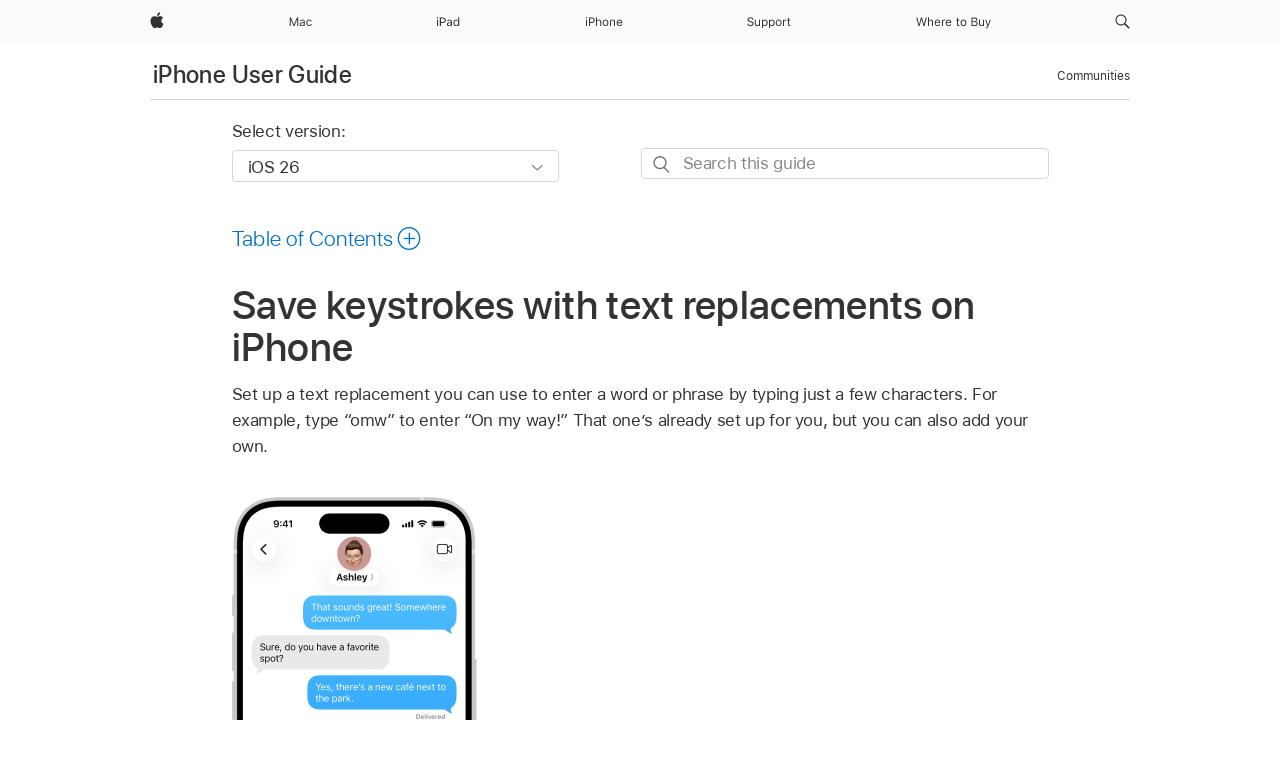

--- FILE ---
content_type: text/html;charset=utf-8
request_url: https://support.apple.com/en-mz/guide/iphone/iph6d01d862/ios
body_size: 72982
content:

    
<!DOCTYPE html>
<html lang="en" prefix="og: http://ogp.me/ns#" dir=ltr>

<head>
	<meta name="viewport" content="width=device-width, initial-scale=1" />
	<meta http-equiv="content-type" content="text/html; charset=UTF-8" />
	<title lang="en">Save keystrokes with text replacements on iPhone - Apple Support (MZ)</title>
	<link rel="dns-prefetch" href="https://www.apple.com/" />
	<link rel="preconnect" href="https://www.apple.com/" crossorigin />
	<link rel="canonical" href="https://support.apple.com/en-mz/guide/iphone/iph6d01d862/ios" />
	<link rel="apple-touch-icon" href="/favicon.ico">
    <link rel="icon" type="image/png" href="/favicon.ico">
	
	
		<meta name="description" content="On iPhone, set up a text replacement you can use to enter a word or phrase by typing just a few characters." />
		<meta property="og:url" content="https://support.apple.com/en-mz/guide/iphone/iph6d01d862/ios" />
		<meta property="og:title" content="Save keystrokes with text replacements on iPhone" />
		<meta property="og:description" content="On iPhone, set up a text replacement you can use to enter a word or phrase by typing just a few characters." />
		<meta property="og:site_name" content="Apple Support" />
		<meta property="og:locale" content="en_MZ" />
		<meta property="og:type" content="article" />
		<meta name="ac-gn-search-field[locale]" content="en_MZ" />
	

	
	
	
	
		<link rel="alternate" hreflang="ar-kw" href="https://support.apple.com/ar-kw/guide/iphone/iph6d01d862/ios">
	
		<link rel="alternate" hreflang="en-il" href="https://support.apple.com/en-il/guide/iphone/iph6d01d862/ios">
	
		<link rel="alternate" hreflang="ms-my" href="https://support.apple.com/ms-my/guide/iphone/iph6d01d862/ios">
	
		<link rel="alternate" hreflang="en-in" href="https://support.apple.com/en-in/guide/iphone/iph6d01d862/ios">
	
		<link rel="alternate" hreflang="en-ae" href="https://support.apple.com/en-ae/guide/iphone/iph6d01d862/ios">
	
		<link rel="alternate" hreflang="ta-in" href="https://support.apple.com/ta-in/guide/iphone/iph6d01d862/ios">
	
		<link rel="alternate" hreflang="no-no" href="https://support.apple.com/no-no/guide/iphone/iph6d01d862/ios">
	
		<link rel="alternate" hreflang="en-al" href="https://support.apple.com/en-al/guide/iphone/iph6d01d862/ios">
	
		<link rel="alternate" hreflang="en-is" href="https://support.apple.com/en-is/guide/iphone/iph6d01d862/ios">
	
		<link rel="alternate" hreflang="el-gr" href="https://support.apple.com/el-gr/guide/iphone/iph6d01d862/ios">
	
		<link rel="alternate" hreflang="en-am" href="https://support.apple.com/en-am/guide/iphone/iph6d01d862/ios">
	
		<link rel="alternate" hreflang="nl-nl" href="https://support.apple.com/nl-nl/guide/iphone/iph6d01d862/ios">
	
		<link rel="alternate" hreflang="he-il" href="https://support.apple.com/he-il/guide/iphone/iph6d01d862/ios">
	
		<link rel="alternate" hreflang="en-az" href="https://support.apple.com/en-az/guide/iphone/iph6d01d862/ios">
	
		<link rel="alternate" hreflang="or-in" href="https://support.apple.com/or-in/guide/iphone/iph6d01d862/ios">
	
		<link rel="alternate" hreflang="hu-hu" href="https://support.apple.com/hu-hu/guide/iphone/iph6d01d862/ios">
	
		<link rel="alternate" hreflang="ml-in" href="https://support.apple.com/ml-in/guide/iphone/iph6d01d862/ios">
	
		<link rel="alternate" hreflang="en-jo" href="https://support.apple.com/en-jo/guide/iphone/iph6d01d862/ios">
	
		<link rel="alternate" hreflang="en-bh" href="https://support.apple.com/en-bh/guide/iphone/iph6d01d862/ios">
	
		<link rel="alternate" hreflang="es-cl" href="https://support.apple.com/es-cl/guide/iphone/iph6d01d862/ios">
	
		<link rel="alternate" hreflang="fr-sn" href="https://support.apple.com/fr-sn/guide/iphone/iph6d01d862/ios">
	
		<link rel="alternate" hreflang="fr-ca" href="https://support.apple.com/fr-ca/guide/iphone/iph6d01d862/ios">
	
		<link rel="alternate" hreflang="es-co" href="https://support.apple.com/es-co/guide/iphone/iph6d01d862/ios">
	
		<link rel="alternate" hreflang="en-bn" href="https://support.apple.com/en-bn/guide/iphone/iph6d01d862/ios">
	
		<link rel="alternate" hreflang="pl-pl" href="https://support.apple.com/pl-pl/guide/iphone/iph6d01d862/ios">
	
		<link rel="alternate" hreflang="pt-pt" href="https://support.apple.com/pt-pt/guide/iphone/iph6d01d862/ios">
	
		<link rel="alternate" hreflang="en-sa" href="https://support.apple.com/en-sa/guide/iphone/iph6d01d862/ios">
	
		<link rel="alternate" hreflang="ar-eg" href="https://support.apple.com/ar-eg/guide/iphone/iph6d01d862/ios">
	
		<link rel="alternate" hreflang="fr-be" href="https://support.apple.com/fr-be/guide/iphone/iph6d01d862/ios">
	
		<link rel="alternate" hreflang="en-bw" href="https://support.apple.com/en-bw/guide/iphone/iph6d01d862/ios">
	
		<link rel="alternate" hreflang="en-by" href="https://support.apple.com/en-by/guide/iphone/iph6d01d862/ios">
	
		<link rel="alternate" hreflang="en-ke" href="https://support.apple.com/en-ke/guide/iphone/iph6d01d862/ios">
	
		<link rel="alternate" hreflang="hr-hr" href="https://support.apple.com/hr-hr/guide/iphone/iph6d01d862/ios">
	
		<link rel="alternate" hreflang="en-om" href="https://support.apple.com/en-om/guide/iphone/iph6d01d862/ios">
	
		<link rel="alternate" hreflang="en-ge" href="https://support.apple.com/en-ge/guide/iphone/iph6d01d862/ios">
	
		<link rel="alternate" hreflang="zh-mo" href="https://support.apple.com/zh-mo/guide/iphone/iph6d01d862/ios">
	
		<link rel="alternate" hreflang="de-at" href="https://support.apple.com/de-at/guide/iphone/iph6d01d862/ios">
	
		<link rel="alternate" hreflang="en-gu" href="https://support.apple.com/en-gu/guide/iphone/iph6d01d862/ios">
	
		<link rel="alternate" hreflang="en-gw" href="https://support.apple.com/en-gw/guide/iphone/iph6d01d862/ios">
	
		<link rel="alternate" hreflang="my-mm" href="https://support.apple.com/my-mm/guide/iphone/iph6d01d862/ios">
	
		<link rel="alternate" hreflang="fr-gn" href="https://support.apple.com/fr-gn/guide/iphone/iph6d01d862/ios">
	
		<link rel="alternate" hreflang="bg-bg" href="https://support.apple.com/bg-bg/guide/iphone/iph6d01d862/ios">
	
		<link rel="alternate" hreflang="fr-gq" href="https://support.apple.com/fr-gq/guide/iphone/iph6d01d862/ios">
	
		<link rel="alternate" hreflang="cs-cz" href="https://support.apple.com/cs-cz/guide/iphone/iph6d01d862/ios">
	
		<link rel="alternate" hreflang="en-ph" href="https://support.apple.com/en-ph/guide/iphone/iph6d01d862/ios">
	
		<link rel="alternate" hreflang="zh-tw" href="https://support.apple.com/zh-tw/guide/iphone/iph6d01d862/ios">
	
		<link rel="alternate" hreflang="ko-kr" href="https://support.apple.com/ko-kr/guide/iphone/iph6d01d862/ios">
	
		<link rel="alternate" hreflang="sk-sk" href="https://support.apple.com/sk-sk/guide/iphone/iph6d01d862/ios">
	
		<link rel="alternate" hreflang="ar-om" href="https://support.apple.com/ar-om/guide/iphone/iph6d01d862/ios">
	
		<link rel="alternate" hreflang="ru-ru" href="https://support.apple.com/ru-ru/guide/iphone/iph6d01d862/ios">
	
		<link rel="alternate" hreflang="sq-al" href="https://support.apple.com/sq-al/guide/iphone/iph6d01d862/ios">
	
		<link rel="alternate" hreflang="en-qa" href="https://support.apple.com/en-qa/guide/iphone/iph6d01d862/ios">
	
		<link rel="alternate" hreflang="sv-se" href="https://support.apple.com/sv-se/guide/iphone/iph6d01d862/ios">
	
		<link rel="alternate" hreflang="mr-in" href="https://support.apple.com/mr-in/guide/iphone/iph6d01d862/ios">
	
		<link rel="alternate" hreflang="da-dk" href="https://support.apple.com/da-dk/guide/iphone/iph6d01d862/ios">
	
		<link rel="alternate" hreflang="uk-ua" href="https://support.apple.com/uk-ua/guide/iphone/iph6d01d862/ios">
	
		<link rel="alternate" hreflang="en-us" href="https://support.apple.com/guide/iphone/iph6d01d862/ios">
	
		<link rel="alternate" hreflang="en-mk" href="https://support.apple.com/en-mk/guide/iphone/iph6d01d862/ios">
	
		<link rel="alternate" hreflang="en-mn" href="https://support.apple.com/en-mn/guide/iphone/iph6d01d862/ios">
	
		<link rel="alternate" hreflang="gu-in" href="https://support.apple.com/gu-in/guide/iphone/iph6d01d862/ios">
	
		<link rel="alternate" hreflang="lv-lv" href="https://support.apple.com/lv-lv/guide/iphone/iph6d01d862/ios">
	
		<link rel="alternate" hreflang="en-eg" href="https://support.apple.com/en-eg/guide/iphone/iph6d01d862/ios">
	
		<link rel="alternate" hreflang="en-mo" href="https://support.apple.com/en-mo/guide/iphone/iph6d01d862/ios">
	
		<link rel="alternate" hreflang="en-uz" href="https://support.apple.com/en-uz/guide/iphone/iph6d01d862/ios">
	
		<link rel="alternate" hreflang="fr-ne" href="https://support.apple.com/fr-ne/guide/iphone/iph6d01d862/ios">
	
		<link rel="alternate" hreflang="en-mt" href="https://support.apple.com/en-mt/guide/iphone/iph6d01d862/ios">
	
		<link rel="alternate" hreflang="nl-be" href="https://support.apple.com/nl-be/guide/iphone/iph6d01d862/ios">
	
		<link rel="alternate" hreflang="zh-cn" href="https://support.apple.com/zh-cn/guide/iphone/iph6d01d862/ios">
	
		<link rel="alternate" hreflang="te-in" href="https://support.apple.com/te-in/guide/iphone/iph6d01d862/ios">
	
		<link rel="alternate" hreflang="en-mz" href="https://support.apple.com/en-mz/guide/iphone/iph6d01d862/ios">
	
		<link rel="alternate" hreflang="fr-ml" href="https://support.apple.com/fr-ml/guide/iphone/iph6d01d862/ios">
	
		<link rel="alternate" hreflang="hi-in" href="https://support.apple.com/hi-in/guide/iphone/iph6d01d862/ios">
	
		<link rel="alternate" hreflang="fr-mu" href="https://support.apple.com/fr-mu/guide/iphone/iph6d01d862/ios">
	
		<link rel="alternate" hreflang="en-ng" href="https://support.apple.com/en-ng/guide/iphone/iph6d01d862/ios">
	
		<link rel="alternate" hreflang="en-vn" href="https://support.apple.com/en-vn/guide/iphone/iph6d01d862/ios">
	
		<link rel="alternate" hreflang="el-cy" href="https://support.apple.com/el-cy/guide/iphone/iph6d01d862/ios">
	
		<link rel="alternate" hreflang="ja-jp" href="https://support.apple.com/ja-jp/guide/iphone/iph6d01d862/ios">
	
		<link rel="alternate" hreflang="de-ch" href="https://support.apple.com/de-ch/guide/iphone/iph6d01d862/ios">
	
		<link rel="alternate" hreflang="ar-qa" href="https://support.apple.com/ar-qa/guide/iphone/iph6d01d862/ios">
	
		<link rel="alternate" hreflang="ro-ro" href="https://support.apple.com/ro-ro/guide/iphone/iph6d01d862/ios">
	
		<link rel="alternate" hreflang="zh-sg" href="https://support.apple.com/zh-sg/guide/iphone/iph6d01d862/ios">
	
		<link rel="alternate" hreflang="it-ch" href="https://support.apple.com/it-ch/guide/iphone/iph6d01d862/ios">
	
		<link rel="alternate" hreflang="tr-tr" href="https://support.apple.com/tr-tr/guide/iphone/iph6d01d862/ios">
	
		<link rel="alternate" hreflang="et-ee" href="https://support.apple.com/et-ee/guide/iphone/iph6d01d862/ios">
	
		<link rel="alternate" hreflang="fr-fr" href="https://support.apple.com/fr-fr/guide/iphone/iph6d01d862/ios">
	
		<link rel="alternate" hreflang="vi-vn" href="https://support.apple.com/vi-vn/guide/iphone/iph6d01d862/ios">
	
		<link rel="alternate" hreflang="fi-fi" href="https://support.apple.com/fi-fi/guide/iphone/iph6d01d862/ios">
	
		<link rel="alternate" hreflang="en-kg" href="https://support.apple.com/en-kg/guide/iphone/iph6d01d862/ios">
	
		<link rel="alternate" hreflang="en-ca" href="https://support.apple.com/en-ca/guide/iphone/iph6d01d862/ios">
	
		<link rel="alternate" hreflang="lt-lt" href="https://support.apple.com/lt-lt/guide/iphone/iph6d01d862/ios">
	
		<link rel="alternate" hreflang="fr-tn" href="https://support.apple.com/fr-tn/guide/iphone/iph6d01d862/ios">
	
		<link rel="alternate" hreflang="ar-ae" href="https://support.apple.com/ar-ae/guide/iphone/iph6d01d862/ios">
	
		<link rel="alternate" hreflang="sl-si" href="https://support.apple.com/sl-si/guide/iphone/iph6d01d862/ios">
	
		<link rel="alternate" hreflang="en-kw" href="https://support.apple.com/en-kw/guide/iphone/iph6d01d862/ios">
	
		<link rel="alternate" hreflang="bn-in" href="https://support.apple.com/bn-in/guide/iphone/iph6d01d862/ios">
	
		<link rel="alternate" hreflang="en-kz" href="https://support.apple.com/en-kz/guide/iphone/iph6d01d862/ios">
	
		<link rel="alternate" hreflang="fr-cf" href="https://support.apple.com/fr-cf/guide/iphone/iph6d01d862/ios">
	
		<link rel="alternate" hreflang="pa-in" href="https://support.apple.com/pa-in/guide/iphone/iph6d01d862/ios">
	
		<link rel="alternate" hreflang="fr-ci" href="https://support.apple.com/fr-ci/guide/iphone/iph6d01d862/ios">
	
		<link rel="alternate" hreflang="fr-ch" href="https://support.apple.com/fr-ch/guide/iphone/iph6d01d862/ios">
	
		<link rel="alternate" hreflang="es-us" href="https://support.apple.com/es-us/guide/iphone/iph6d01d862/ios">
	
		<link rel="alternate" hreflang="kn-in" href="https://support.apple.com/kn-in/guide/iphone/iph6d01d862/ios">
	
		<link rel="alternate" hreflang="fr-cm" href="https://support.apple.com/fr-cm/guide/iphone/iph6d01d862/ios">
	
		<link rel="alternate" hreflang="en-lb" href="https://support.apple.com/en-lb/guide/iphone/iph6d01d862/ios">
	
		<link rel="alternate" hreflang="en-tj" href="https://support.apple.com/en-tj/guide/iphone/iph6d01d862/ios">
	
		<link rel="alternate" hreflang="en-tm" href="https://support.apple.com/en-tm/guide/iphone/iph6d01d862/ios">
	
		<link rel="alternate" hreflang="ar-sa" href="https://support.apple.com/ar-sa/guide/iphone/iph6d01d862/ios">
	
		<link rel="alternate" hreflang="ca-es" href="https://support.apple.com/ca-es/guide/iphone/iph6d01d862/ios">
	
		<link rel="alternate" hreflang="en-lk" href="https://support.apple.com/en-lk/guide/iphone/iph6d01d862/ios">
	
		<link rel="alternate" hreflang="de-de" href="https://support.apple.com/de-de/guide/iphone/iph6d01d862/ios">
	
		<link rel="alternate" hreflang="fr-ma" href="https://support.apple.com/fr-ma/guide/iphone/iph6d01d862/ios">
	
		<link rel="alternate" hreflang="zh-hk" href="https://support.apple.com/zh-hk/guide/iphone/iph6d01d862/ios">
	
		<link rel="alternate" hreflang="pt-br" href="https://support.apple.com/pt-br/guide/iphone/iph6d01d862/ios">
	
		<link rel="alternate" hreflang="sr-rs" href="https://support.apple.com/sr-rs/guide/iphone/iph6d01d862/ios">
	
		<link rel="alternate" hreflang="de-li" href="https://support.apple.com/de-li/guide/iphone/iph6d01d862/ios">
	
		<link rel="alternate" hreflang="es-es" href="https://support.apple.com/es-es/guide/iphone/iph6d01d862/ios">
	
		<link rel="alternate" hreflang="ar-bh" href="https://support.apple.com/ar-bh/guide/iphone/iph6d01d862/ios">
	
		<link rel="alternate" hreflang="kk-kz" href="https://support.apple.com/kk-kz/guide/iphone/iph6d01d862/ios">
	
		<link rel="alternate" hreflang="ar-jo" href="https://support.apple.com/ar-jo/guide/iphone/iph6d01d862/ios">
	
		<link rel="alternate" hreflang="fr-mg" href="https://support.apple.com/fr-mg/guide/iphone/iph6d01d862/ios">
	
		<link rel="alternate" hreflang="es-mx" href="https://support.apple.com/es-mx/guide/iphone/iph6d01d862/ios">
	
		<link rel="alternate" hreflang="ur-in" href="https://support.apple.com/ur-in/guide/iphone/iph6d01d862/ios">
	
		<link rel="alternate" hreflang="it-it" href="https://support.apple.com/it-it/guide/iphone/iph6d01d862/ios">
	
		<link rel="alternate" hreflang="id-id" href="https://support.apple.com/id-id/guide/iphone/iph6d01d862/ios">
	
		<link rel="alternate" hreflang="en-md" href="https://support.apple.com/en-md/guide/iphone/iph6d01d862/ios">
	
		<link rel="alternate" hreflang="de-lu" href="https://support.apple.com/de-lu/guide/iphone/iph6d01d862/ios">
	
		<link rel="alternate" hreflang="fr-lu" href="https://support.apple.com/fr-lu/guide/iphone/iph6d01d862/ios">
	
		<link rel="alternate" hreflang="en-me" href="https://support.apple.com/en-me/guide/iphone/iph6d01d862/ios">
	
		<link rel="alternate" hreflang="th-th" href="https://support.apple.com/th-th/guide/iphone/iph6d01d862/ios">
	

		<link rel="preload" as="style" href="/clientside/build/apd-sasskit.built.css" onload="this.onload=null;this.rel='stylesheet'">
		<noscript>
			<link rel="stylesheet" href="/clientside/build/apd-sasskit.built.css" type="text/css" />
		</noscript>

		
			<link rel="preload" as="style" href="/clientside/build/app-apd.css" onload="this.onload=null;this.rel='stylesheet'">
			<noscript>
				<link rel="stylesheet" href="/clientside/build/app-apd.css" type="text/css" />
			</noscript>
    	

	
    <link rel="preload" as="style"
        href="//www.apple.com/wss/fonts?families=SF+Pro,v1:200,300,400,500,600|SF+Pro+Icons,v1"
        onload="this.onload=null;this.rel='stylesheet'">
    <noscript>
        <link rel="stylesheet" href="//www.apple.com/wss/fonts?families=SF+Pro,v1:200,300,400,500,600|SF+Pro+Icons,v1" type="text/css" />
    </noscript>


	<script>
 
    var _applemd = {
        page: {
            
            site_section: "kb",
            
            content_type: "bk",
            info_type: "",
            topics: "",
            in_house: "",
            locale: "en-mz",
            
                content_template: "topic",
            
            friendly_content: {
                title: `iPhone User Guide`,
                publish_date: "01222026",
                
                    topic_id:   "IPH6D01D862",
                    article_id        :   "BK_3C789174B07535A9D6E199D1C3BBAF09_IPH6D01D862",
                    product_version   :   "iphone, 26",
                    os_version        :   "iOS 26, 26",
                    article_version   :   "1"
                
            },
            
            
        },
        
            product: "iphone"
        
    };
    const isMobilePlayer = /iPhone|iPod|Android/i.test(navigator.userAgent);
    

</script>

	
	<script>
		var data = {	
			showHelpFulfeedBack: true,
			id: "BK_3C789174B07535A9D6E199D1C3BBAF09_IPH6D01D862",
			locale: "en_US",
			podCookie: "mz~en",
			source : "",
			isSecureEnv: false,
			dtmPageSource: "topic",
			domain: "support.apple.com",
			isNeighborJsEnabled: true,
            dtmPageName: "acs.pageload"
		}
		window.appState = JSON.stringify(data);
	</script>
	 
		<script src="/clientside/build/nn.js" type="text/javascript" charset="utf-8"></script>
<script>
    
     var neighborInitData = {
        appDataSchemaVersion: '1.0.0',
        webVitalDataThrottlingPercentage: 100,
        reportThrottledWebVitalDataTypes: ['system:dom-content-loaded', 'system:load', 'system:unfocus', 'system:focus', 'system:unload', 'system:page-hide', 'system:visibility-change-visible', 'system:visibility-change-hidden', 'system:event', 'app:load', 'app:unload', 'app:event'],
        trackMarcomSearch: true,
        trackSurvey: true,
        
        endpoint: 'https://supportmetrics.apple.com/content/services/stats'
    }
</script>

	



</head>


	<body id="iph6d01d862" dir="ltr" data-istaskopen="true" lang="en" class="ac-gn-current-support no-js AppleTopic apd-topic dark-mode-enabled" data-designversion="2" itemscope
		itemtype="https://schema.org/TechArticle">

    
	
		





		 <meta name="globalnav-store-key" content="S2A49YFKJF2JAT22K" />
<meta name="globalnav-search-field[name]" content="q" />
<meta name="globalnav-search-field[action]" content="https://support.apple.com/kb/index" />
<meta name="globalnav-search-field[src]" content="globalnav_support" />
<meta name="globalnav-search-field[type]" content="organic" />
<meta name="globalnav-search-field[page]" content="search" />
<meta name="globalnav-search-field[locale]" content="en_MZ" />
<meta name="globalnav-search-field[placeholder]" content="Search Support" />
<link
  rel="stylesheet"
  type="text/css"
  href="https://www.apple.com/api-www/global-elements/global-header/v1/assets/globalheader.css"
/>
<div id="globalheader" class="globalnav-scrim globalheader-light"><aside id="globalmessage-segment" lang="en-MZ" dir="ltr" class="globalmessage-segment"><ul data-strings="{}" class="globalmessage-segment-content"></ul></aside><nav id="globalnav" lang="en-MZ" dir="ltr" aria-label="Global" data-analytics-element-engagement-start="globalnav:onFlyoutOpen" data-analytics-element-engagement-end="globalnav:onFlyoutClose" data-analytics-activitymap-region-id="global nav" data-analytics-region="global nav" class="globalnav no-js   "><div class="globalnav-content"><div class="globalnav-item globalnav-menuback"><button aria-label="Main menu" class="globalnav-menuback-button"><span class="globalnav-chevron-icon"><svg height="48" viewBox="0 0 9 48" width="9" xmlns="http://www.w3.org/2000/svg"><path d="m1.5618 24.0621 6.5581-6.4238c.2368-.2319.2407-.6118.0088-.8486-.2324-.2373-.6123-.2407-.8486-.0088l-7 6.8569c-.1157.1138-.1807.2695-.1802.4316.001.1621.0674.3174.1846.4297l7 6.7241c.1162.1118.2661.1675.4155.1675.1577 0 .3149-.062.4326-.1846.2295-.2388.2222-.6187-.0171-.8481z"></path></svg></span></button></div><ul id="globalnav-list" class="globalnav-list"><li data-analytics-element-engagement="globalnav hover - apple" class="
				globalnav-item
				globalnav-item-apple
				
				
			"><a href="https://www.apple.com/mz/" data-globalnav-item-name="apple" data-analytics-title="apple home" aria-label="Apple" class="globalnav-link globalnav-link-apple"><span class="globalnav-image-regular globalnav-link-image"><svg height="44" viewBox="0 0 14 44" width="14" xmlns="http://www.w3.org/2000/svg"><path d="m13.0729 17.6825a3.61 3.61 0 0 0 -1.7248 3.0365 3.5132 3.5132 0 0 0 2.1379 3.2223 8.394 8.394 0 0 1 -1.0948 2.2618c-.6816.9812-1.3943 1.9623-2.4787 1.9623s-1.3633-.63-2.613-.63c-1.2187 0-1.6525.6507-2.644.6507s-1.6834-.9089-2.4787-2.0243a9.7842 9.7842 0 0 1 -1.6628-5.2776c0-3.0984 2.014-4.7405 3.9969-4.7405 1.0535 0 1.9314.6919 2.5924.6919.63 0 1.6112-.7333 2.8092-.7333a3.7579 3.7579 0 0 1 3.1604 1.5802zm-3.7284-2.8918a3.5615 3.5615 0 0 0 .8469-2.22 1.5353 1.5353 0 0 0 -.031-.32 3.5686 3.5686 0 0 0 -2.3445 1.2084 3.4629 3.4629 0 0 0 -.8779 2.1585 1.419 1.419 0 0 0 .031.2892 1.19 1.19 0 0 0 .2169.0207 3.0935 3.0935 0 0 0 2.1586-1.1368z"></path></svg></span><span class="globalnav-image-compact globalnav-link-image"><svg height="48" viewBox="0 0 17 48" width="17" xmlns="http://www.w3.org/2000/svg"><path d="m15.5752 19.0792a4.2055 4.2055 0 0 0 -2.01 3.5376 4.0931 4.0931 0 0 0 2.4908 3.7542 9.7779 9.7779 0 0 1 -1.2755 2.6351c-.7941 1.1431-1.6244 2.2862-2.8878 2.2862s-1.5883-.734-3.0443-.734c-1.42 0-1.9252.7581-3.08.7581s-1.9611-1.0589-2.8876-2.3584a11.3987 11.3987 0 0 1 -1.9373-6.1487c0-3.61 2.3464-5.523 4.6566-5.523 1.2274 0 2.25.8062 3.02.8062.734 0 1.8771-.8543 3.2729-.8543a4.3778 4.3778 0 0 1 3.6822 1.841zm-6.8586-2.0456a1.3865 1.3865 0 0 1 -.2527-.024 1.6557 1.6557 0 0 1 -.0361-.337 4.0341 4.0341 0 0 1 1.0228-2.5148 4.1571 4.1571 0 0 1 2.7314-1.4078 1.7815 1.7815 0 0 1 .0361.373 4.1487 4.1487 0 0 1 -.9867 2.587 3.6039 3.6039 0 0 1 -2.5148 1.3236z"></path></svg></span><span class="globalnav-link-text">Apple</span></a></li><li data-topnav-flyout-item="menu" data-topnav-flyout-label="Menu" role="none" class="globalnav-item globalnav-menu"><div data-topnav-flyout="menu" class="globalnav-flyout"><div class="globalnav-menu-list"><div data-analytics-element-engagement="globalnav hover - mac" class="
				globalnav-item
				globalnav-item-mac
				globalnav-item-menu
				
			"><ul role="none" class="globalnav-submenu-trigger-group"><li class="globalnav-submenu-trigger-item"><a href="https://www.apple.com/mz/mac/" data-globalnav-item-name="mac" data-topnav-flyout-trigger-compact="true" data-analytics-title="mac" data-analytics-element-engagement="hover - mac" aria-label="Mac" class="globalnav-link globalnav-submenu-trigger-link globalnav-link-mac"><span class="globalnav-link-text-container"><span class="globalnav-image-regular globalnav-link-image"><svg height="44" viewBox="0 0 23 44" width="23" xmlns="http://www.w3.org/2000/svg"><path d="m8.1558 25.9987v-6.457h-.0703l-2.666 6.457h-.8907l-2.666-6.457h-.0703v6.457h-.9844v-8.4551h1.2246l2.8945 7.0547h.0938l2.8945-7.0547h1.2246v8.4551zm2.5166-1.7696c0-1.1309.832-1.7812 2.3027-1.8691l1.8223-.1113v-.5742c0-.7793-.4863-1.207-1.4297-1.207-.7559 0-1.2832.2871-1.4238.7852h-1.0195c.1348-1.0137 1.1309-1.6816 2.4785-1.6816 1.541 0 2.4023.791 2.4023 2.1035v4.3242h-.9609v-.9318h-.0938c-.4102.6738-1.1016 1.043-1.9453 1.043-1.2246 0-2.1328-.7266-2.1328-1.8809zm4.125-.5859v-.5801l-1.6992.1113c-.9609.0645-1.3828.3984-1.3828 1.0312 0 .6445.5449 1.0195 1.2773 1.0195 1.0371.0001 1.8047-.6796 1.8047-1.5819zm6.958-2.0273c-.1641-.627-.7207-1.1367-1.6289-1.1367-1.1367 0-1.8516.9082-1.8516 2.3379 0 1.459.7266 2.3848 1.8516 2.3848.8496 0 1.4414-.3926 1.6289-1.1074h1.0195c-.1816 1.1602-1.125 2.0156-2.6426 2.0156-1.7695 0-2.9004-1.2832-2.9004-3.293 0-1.9688 1.125-3.2461 2.8945-3.2461 1.5352 0 2.4727.9199 2.6484 2.0449z"></path></svg></span><span class="globalnav-link-text">Mac</span></span></a></li></ul></div><div data-analytics-element-engagement="globalnav hover - ipad" class="
				globalnav-item
				globalnav-item-ipad
				globalnav-item-menu
				
			"><ul role="none" class="globalnav-submenu-trigger-group"><li class="globalnav-submenu-trigger-item"><a href="https://www.apple.com/mz/ipad/" data-globalnav-item-name="ipad" data-topnav-flyout-trigger-compact="true" data-analytics-title="ipad" data-analytics-element-engagement="hover - ipad" aria-label="iPad" class="globalnav-link globalnav-submenu-trigger-link globalnav-link-ipad"><span class="globalnav-link-text-container"><span class="globalnav-image-regular globalnav-link-image"><svg height="44" viewBox="0 0 24 44" width="24" xmlns="http://www.w3.org/2000/svg"><path d="m14.9575 23.7002c0 .902-.768 1.582-1.805 1.582-.732 0-1.277-.375-1.277-1.02 0-.632.422-.966 1.383-1.031l1.699-.111zm-1.395-4.072c-1.347 0-2.343.668-2.478 1.681h1.019c.141-.498.668-.785 1.424-.785.944 0 1.43.428 1.43 1.207v.574l-1.822.112c-1.471.088-2.303.738-2.303 1.869 0 1.154.908 1.881 2.133 1.881.844 0 1.535-.369 1.945-1.043h.094v.931h.961v-4.324c0-1.312-.862-2.103-2.403-2.103zm6.769 5.575c-1.155 0-1.846-.885-1.846-2.361 0-1.471.697-2.362 1.846-2.362 1.142 0 1.857.914 1.857 2.362 0 1.459-.709 2.361-1.857 2.361zm1.834-8.027v3.503h-.088c-.358-.691-1.102-1.107-1.981-1.107-1.605 0-2.654 1.289-2.654 3.27 0 1.986 1.037 3.269 2.654 3.269.873 0 1.623-.416 2.022-1.119h.093v1.008h.961v-8.824zm-15.394 4.869h-1.863v-3.563h1.863c1.225 0 1.899.639 1.899 1.799 0 1.119-.697 1.764-1.899 1.764zm.276-4.5h-3.194v8.455h1.055v-3.018h2.127c1.588 0 2.719-1.119 2.719-2.701 0-1.611-1.108-2.736-2.707-2.736zm-6.064 8.454h1.008v-6.316h-1.008zm-.199-8.237c0-.387.316-.704.703-.704s.703.317.703.704c0 .386-.316.703-.703.703s-.703-.317-.703-.703z"></path></svg></span><span class="globalnav-link-text">iPad</span></span></a></li></ul></div><div data-analytics-element-engagement="globalnav hover - iphone" class="
				globalnav-item
				globalnav-item-iphone
				globalnav-item-menu
				
			"><ul role="none" class="globalnav-submenu-trigger-group"><li class="globalnav-submenu-trigger-item"><a href="https://www.apple.com/mz/iphone/" data-globalnav-item-name="iphone" data-topnav-flyout-trigger-compact="true" data-analytics-title="iphone" data-analytics-element-engagement="hover - iphone" aria-label="iPhone" class="globalnav-link globalnav-submenu-trigger-link globalnav-link-iphone"><span class="globalnav-link-text-container"><span class="globalnav-image-regular globalnav-link-image"><svg height="44" viewBox="0 0 38 44" width="38" xmlns="http://www.w3.org/2000/svg"><path d="m32.7129 22.3203h3.48c-.023-1.119-.691-1.857-1.693-1.857-1.008 0-1.711.738-1.787 1.857zm4.459 2.045c-.293 1.078-1.277 1.746-2.66 1.746-1.752 0-2.848-1.266-2.848-3.264 0-1.986 1.113-3.275 2.848-3.275 1.705 0 2.742 1.213 2.742 3.176v.386h-4.541v.047c.053 1.248.75 2.039 1.822 2.039.815 0 1.366-.298 1.629-.855zm-12.282-4.682h.961v.996h.094c.316-.697.932-1.107 1.898-1.107 1.418 0 2.209.838 2.209 2.338v4.09h-1.007v-3.844c0-1.137-.481-1.676-1.489-1.676s-1.658.674-1.658 1.781v3.739h-1.008zm-2.499 3.158c0-1.5-.674-2.361-1.869-2.361-1.196 0-1.87.861-1.87 2.361 0 1.495.674 2.362 1.87 2.362 1.195 0 1.869-.867 1.869-2.362zm-4.782 0c0-2.033 1.114-3.269 2.913-3.269 1.798 0 2.912 1.236 2.912 3.269 0 2.028-1.114 3.27-2.912 3.27-1.799 0-2.913-1.242-2.913-3.27zm-6.636-5.666h1.008v3.504h.093c.317-.697.979-1.107 1.946-1.107 1.336 0 2.179.855 2.179 2.338v4.09h-1.007v-3.844c0-1.119-.504-1.676-1.459-1.676-1.131 0-1.752.715-1.752 1.781v3.739h-1.008zm-6.015 4.87h1.863c1.202 0 1.899-.645 1.899-1.764 0-1.16-.674-1.799-1.899-1.799h-1.863zm2.139-4.5c1.599 0 2.707 1.125 2.707 2.736 0 1.582-1.131 2.701-2.719 2.701h-2.127v3.018h-1.055v-8.455zm-6.114 8.454h1.008v-6.316h-1.008zm-.2-8.238c0-.386.317-.703.703-.703.387 0 .704.317.704.703 0 .387-.317.704-.704.704-.386 0-.703-.317-.703-.704z"></path></svg></span><span class="globalnav-link-text">iPhone</span></span></a></li></ul></div><div data-analytics-element-engagement="globalnav hover - support" class="
				globalnav-item
				globalnav-item-support
				globalnav-item-menu
				
			"><ul role="none" class="globalnav-submenu-trigger-group"><li class="globalnav-submenu-trigger-item"><a href="https://support.apple.com/en-mz/?cid=gn-ols-home-hp-tab" data-globalnav-item-name="support" data-topnav-flyout-trigger-compact="true" data-analytics-title="support" data-analytics-element-engagement="hover - support" data-analytics-exit-link="true" aria-label="Support" class="globalnav-link globalnav-submenu-trigger-link globalnav-link-support"><span class="globalnav-link-text-container"><span class="globalnav-image-regular globalnav-link-image"><svg height="44" viewBox="0 0 44 44" width="44" xmlns="http://www.w3.org/2000/svg"><path d="m42.1206 18.0337v1.635h1.406v.844h-1.406v3.574c0 .744.281 1.06.937 1.06.182 0 .282-.006.469-.023v.849c-.199.036-.392.059-.592.059-1.3 0-1.822-.48-1.822-1.687v-3.832h-1.019v-.844h1.019v-1.635zm-6.131 1.635h.961v.937h.093c.188-.615.914-1.049 1.752-1.049.164 0 .375.012.504.03v1.008c-.082-.024-.445-.059-.644-.059-.961 0-1.659.644-1.659 1.535v3.914h-1.007zm-2.463 3.158c0-1.5-.674-2.361-1.869-2.361s-1.869.861-1.869 2.361c0 1.494.674 2.361 1.869 2.361s1.869-.867 1.869-2.361zm-4.781 0c0-2.033 1.113-3.27 2.912-3.27s2.912 1.237 2.912 3.27c0 2.027-1.113 3.27-2.912 3.27s-2.912-1.243-2.912-3.27zm-2.108 0c0-1.477-.692-2.361-1.846-2.361-1.143 0-1.863.908-1.863 2.361 0 1.447.72 2.361 1.857 2.361 1.16 0 1.852-.884 1.852-2.361zm1.043 0c0 1.975-1.049 3.27-2.655 3.27-.902 0-1.629-.393-1.974-1.061h-.094v3.059h-1.008v-8.426h.961v1.054h.094c.404-.726 1.16-1.166 2.021-1.166 1.612 0 2.655 1.284 2.655 3.27zm-8.048 0c0-1.477-.691-2.361-1.845-2.361-1.143 0-1.864.908-1.864 2.361 0 1.447.721 2.361 1.858 2.361 1.16 0 1.851-.884 1.851-2.361zm1.043 0c0 1.975-1.049 3.27-2.654 3.27-.902 0-1.629-.393-1.975-1.061h-.093v3.059h-1.008v-8.426h.961v1.054h.093c.405-.726 1.161-1.166 2.022-1.166 1.611 0 2.654 1.284 2.654 3.27zm-7.645 3.158h-.961v-.99h-.094c-.316.703-.99 1.102-1.957 1.102-1.418 0-2.156-.844-2.156-2.338v-4.09h1.008v3.844c0 1.136.422 1.664 1.43 1.664 1.113 0 1.722-.663 1.722-1.77v-3.738h1.008zm-11.69-2.209c.129.885.972 1.447 2.174 1.447 1.136 0 1.974-.615 1.974-1.453 0-.72-.527-1.177-1.693-1.47l-1.084-.282c-1.529-.386-2.192-1.078-2.192-2.279 0-1.435 1.202-2.408 2.989-2.408 1.634 0 2.853.973 2.941 2.338h-1.06c-.147-.867-.862-1.383-1.916-1.383-1.125 0-1.87.562-1.87 1.418 0 .662.463 1.043 1.629 1.342l.885.234c1.752.44 2.455 1.119 2.455 2.361 0 1.553-1.224 2.543-3.158 2.543-1.793 0-3.029-.949-3.141-2.408z"></path></svg></span><span class="globalnav-link-text">Support</span></span></a></li></ul></div><div data-analytics-element-engagement="globalnav hover - where-to-buy" class="
				globalnav-item
				globalnav-item-where-to-buy
				globalnav-item-menu
				
			"><ul role="none" class="globalnav-submenu-trigger-group"><li class="globalnav-submenu-trigger-item"><a href="https://www.apple.com/mz/buy/" data-globalnav-item-name="where-to-buy" data-topnav-flyout-trigger-compact="true" data-analytics-title="where to buy" data-analytics-element-engagement="hover - where to buy" aria-label="Where to Buy" class="globalnav-link globalnav-submenu-trigger-link globalnav-link-where-to-buy"><span class="globalnav-link-text-container"><span class="globalnav-image-regular globalnav-link-image"><svg height="44" viewBox="0 0 75 44" width="75" xmlns="http://www.w3.org/2000/svg"><path d="m69.7295 28.2349v-.861c.123.023.281.029.422.029.58 0 .896-.275 1.16-1.037l.117-.375-2.338-6.322h1.09l1.735 5.197h.093l1.729-5.197h1.072l-2.467 6.703c-.539 1.465-1.043 1.898-2.162 1.898-.135 0-.31-.012-.451-.035zm-1.646-2.25h-.96v-.99h-.094c-.317.703-.99 1.101-1.957 1.101-1.418 0-2.156-.843-2.156-2.338v-4.089h1.007v3.843c0 1.137.422 1.664 1.43 1.664 1.113 0 1.723-.662 1.723-1.769v-3.738h1.007zm-9.378-.932c1.272 0 1.94-.515 1.94-1.494 0-.978-.692-1.476-2.04-1.476h-1.986v2.97zm-2.086-3.879h1.688c1.277 0 1.927-.457 1.927-1.353 0-.861-.609-1.359-1.658-1.359h-1.957zm-1.055 4.811v-8.455h3.235c1.553 0 2.502.814 2.502 2.109 0 .879-.645 1.676-1.459 1.823v.093c1.154.147 1.887.938 1.887 2.057 0 1.488-1.067 2.373-2.866 2.373zm-6.195-3.158c0-1.5-.674-2.362-1.869-2.362-1.196 0-1.87.862-1.87 2.362 0 1.494.674 2.361 1.87 2.361 1.195 0 1.869-.867 1.869-2.361zm-4.782 0c0-2.033 1.114-3.27 2.913-3.27 1.798 0 2.912 1.237 2.912 3.27 0 2.027-1.114 3.269-2.912 3.269-1.799 0-2.913-1.242-2.913-3.269zm-2.615-4.793v1.635h1.406v.843h-1.406v3.575c0 .744.281 1.06.937 1.06.182 0 .281-.006.469-.023v.849c-.199.035-.393.059-.592.059-1.301 0-1.822-.481-1.822-1.688v-3.832h-1.02v-.843h1.02v-1.635zm-11.219 4.271h3.481c-.024-1.119-.692-1.857-1.693-1.857-1.008 0-1.711.738-1.788 1.857zm4.459 2.045c-.293 1.078-1.277 1.746-2.66 1.746-1.752 0-2.847-1.265-2.847-3.263 0-1.987 1.113-3.276 2.847-3.276 1.705 0 2.742 1.213 2.742 3.176v.387h-4.541v.047c.053 1.248.75 2.039 1.823 2.039.814 0 1.365-.299 1.629-.856zm-9.337-4.681h.961v.937h.094c.188-.615.914-1.049 1.752-1.049.164 0 .375.012.504.03v1.007c-.082-.023-.445-.058-.645-.058-.96 0-1.658.644-1.658 1.535v3.914h-1.008zm-6.122 2.636h3.481c-.024-1.119-.692-1.857-1.693-1.857-1.008 0-1.711.738-1.788 1.857zm4.459 2.045c-.293 1.078-1.277 1.746-2.66 1.746-1.752 0-2.847-1.265-2.847-3.263 0-1.987 1.113-3.276 2.847-3.276 1.705 0 2.742 1.213 2.742 3.176v.387h-4.541v.047c.053 1.248.75 2.039 1.823 2.039.814 0 1.365-.299 1.629-.856zm-12.332-7.189h1.008v3.504h.093c.317-.698.979-1.108 1.946-1.108 1.336 0 2.179.856 2.179 2.338v4.09h-1.007v-3.844c0-1.119-.504-1.676-1.459-1.676-1.131 0-1.752.715-1.752 1.782v3.738h-1.008zm-8.361 8.824h-.996l-2.303-8.455h1.102l1.681 6.873h.071l1.892-6.873h1.067l1.892 6.873h.071l1.681-6.873h1.102l-2.303 8.455h-.996l-1.945-6.674h-.071z"></path></svg></span><span class="globalnav-link-text">Where to Buy</span></span></a></li></ul></div></div></div></li><li data-topnav-flyout-label="Search apple.com" data-analytics-title="open - search field" class="globalnav-item globalnav-search"><a role="button" id="globalnav-menubutton-link-search" href="https://support.apple.com/kb/index?page=search&locale=en_MZ" data-topnav-flyout-trigger-regular="true" data-topnav-flyout-trigger-compact="true" aria-label="Search apple.com" data-analytics-title="open - search field" class="globalnav-link globalnav-link-search"><span class="globalnav-image-regular"><svg xmlns="http://www.w3.org/2000/svg" width="15px" height="44px" viewBox="0 0 15 44">
<path d="M14.298,27.202l-3.87-3.87c0.701-0.929,1.122-2.081,1.122-3.332c0-3.06-2.489-5.55-5.55-5.55c-3.06,0-5.55,2.49-5.55,5.55 c0,3.061,2.49,5.55,5.55,5.55c1.251,0,2.403-0.421,3.332-1.122l3.87,3.87c0.151,0.151,0.35,0.228,0.548,0.228 s0.396-0.076,0.548-0.228C14.601,27.995,14.601,27.505,14.298,27.202z M1.55,20c0-2.454,1.997-4.45,4.45-4.45 c2.454,0,4.45,1.997,4.45,4.45S8.454,24.45,6,24.45C3.546,24.45,1.55,22.454,1.55,20z"></path>
</svg>
</span><span class="globalnav-image-compact"><svg height="48" viewBox="0 0 17 48" width="17" xmlns="http://www.w3.org/2000/svg"><path d="m16.2294 29.9556-4.1755-4.0821a6.4711 6.4711 0 1 0 -1.2839 1.2625l4.2005 4.1066a.9.9 0 1 0 1.2588-1.287zm-14.5294-8.0017a5.2455 5.2455 0 1 1 5.2455 5.2527 5.2549 5.2549 0 0 1 -5.2455-5.2527z"></path></svg></span></a><div id="globalnav-submenu-search" aria-labelledby="globalnav-menubutton-link-search" class="globalnav-flyout globalnav-submenu"><div class="globalnav-flyout-scroll-container"><div class="globalnav-flyout-content globalnav-submenu-content"><form action="https://support.apple.com/kb/index" method="get" class="globalnav-searchfield"><div class="globalnav-searchfield-wrapper"><input placeholder="Search apple.com" aria-label="Search apple.com" autocorrect="off" autocapitalize="off" autocomplete="off" spellcheck="false" class="globalnav-searchfield-input" name="q"><input id="globalnav-searchfield-src" type="hidden" name="src" value><input type="hidden" name="type" value><input type="hidden" name="page" value><input type="hidden" name="locale" value><button aria-label="Clear search" tabindex="-1" type="button" class="globalnav-searchfield-reset"><span class="globalnav-image-regular"><svg height="14" viewBox="0 0 14 14" width="14" xmlns="http://www.w3.org/2000/svg"><path d="m7 .0339a6.9661 6.9661 0 1 0 6.9661 6.9661 6.9661 6.9661 0 0 0 -6.9661-6.9661zm2.798 8.9867a.55.55 0 0 1 -.778.7774l-2.02-2.02-2.02 2.02a.55.55 0 0 1 -.7784-.7774l2.0206-2.0206-2.0204-2.02a.55.55 0 0 1 .7782-.7778l2.02 2.02 2.02-2.02a.55.55 0 0 1 .778.7778l-2.0203 2.02z"></path></svg></span><span class="globalnav-image-compact"><svg height="16" viewBox="0 0 16 16" width="16" xmlns="http://www.w3.org/2000/svg"><path d="m0 8a8.0474 8.0474 0 0 1 7.9922-8 8.0609 8.0609 0 0 1 8.0078 8 8.0541 8.0541 0 0 1 -8 8 8.0541 8.0541 0 0 1 -8-8zm5.6549 3.2863 2.3373-2.353 2.3451 2.353a.6935.6935 0 0 0 .4627.1961.6662.6662 0 0 0 .6667-.6667.6777.6777 0 0 0 -.1961-.4706l-2.3451-2.3373 2.3529-2.3607a.5943.5943 0 0 0 .1961-.4549.66.66 0 0 0 -.6667-.6589.6142.6142 0 0 0 -.447.1961l-2.3686 2.3606-2.353-2.3527a.6152.6152 0 0 0 -.447-.1883.6529.6529 0 0 0 -.6667.651.6264.6264 0 0 0 .1961.4549l2.3451 2.3529-2.3451 2.353a.61.61 0 0 0 -.1961.4549.6661.6661 0 0 0 .6667.6667.6589.6589 0 0 0 .4627-.1961z" ></path></svg></span></button><button aria-label="Submit search" tabindex="-1" aria-hidden="true" type="submit" class="globalnav-searchfield-submit"><span class="globalnav-image-regular"><svg height="32" viewBox="0 0 30 32" width="30" xmlns="http://www.w3.org/2000/svg"><path d="m23.3291 23.3066-4.35-4.35c-.0105-.0105-.0247-.0136-.0355-.0235a6.8714 6.8714 0 1 0 -1.5736 1.4969c.0214.0256.03.0575.0542.0815l4.35 4.35a1.1 1.1 0 1 0 1.5557-1.5547zm-15.4507-8.582a5.6031 5.6031 0 1 1 5.603 5.61 5.613 5.613 0 0 1 -5.603-5.61z"></path></svg></span><span class="globalnav-image-compact"><svg width="38" height="40" viewBox="0 0 38 40" xmlns="http://www.w3.org/2000/svg"><path d="m28.6724 27.8633-5.07-5.07c-.0095-.0095-.0224-.0122-.032-.0213a7.9967 7.9967 0 1 0 -1.8711 1.7625c.0254.03.0357.0681.0642.0967l5.07 5.07a1.3 1.3 0 0 0 1.8389-1.8379zm-18.0035-10.0033a6.5447 6.5447 0 1 1 6.545 6.5449 6.5518 6.5518 0 0 1 -6.545-6.5449z"></path></svg></span></button></div><div role="status" aria-live="polite" data-topnav-searchresults-label="total results" class="globalnav-searchresults-count"></div></form><div class="globalnav-searchresults"></div></div></div></div></li></ul><div class="globalnav-menutrigger"><button id="globalnav-menutrigger-button" aria-controls="globalnav-list" aria-label="Menu" data-topnav-menu-label-open="Menu" data-topnav-menu-label-close="Close" data-topnav-flyout-trigger-compact="menu" class="globalnav-menutrigger-button"><svg width="18" height="18" viewBox="0 0 18 18"><polyline id="globalnav-menutrigger-bread-bottom" fill="none" stroke="currentColor" stroke-width="1.2" stroke-linecap="round" stroke-linejoin="round" points="2 12, 16 12" class="globalnav-menutrigger-bread globalnav-menutrigger-bread-bottom"><animate id="globalnav-anim-menutrigger-bread-bottom-open" attributeName="points" keyTimes="0;0.5;1" dur="0.24s" begin="indefinite" fill="freeze" calcMode="spline" keySplines="0.42, 0, 1, 1;0, 0, 0.58, 1" values=" 2 12, 16 12; 2 9, 16 9; 3.5 15, 15 3.5"></animate><animate id="globalnav-anim-menutrigger-bread-bottom-close" attributeName="points" keyTimes="0;0.5;1" dur="0.24s" begin="indefinite" fill="freeze" calcMode="spline" keySplines="0.42, 0, 1, 1;0, 0, 0.58, 1" values=" 3.5 15, 15 3.5; 2 9, 16 9; 2 12, 16 12"></animate></polyline><polyline id="globalnav-menutrigger-bread-top" fill="none" stroke="currentColor" stroke-width="1.2" stroke-linecap="round" stroke-linejoin="round" points="2 5, 16 5" class="globalnav-menutrigger-bread globalnav-menutrigger-bread-top"><animate id="globalnav-anim-menutrigger-bread-top-open" attributeName="points" keyTimes="0;0.5;1" dur="0.24s" begin="indefinite" fill="freeze" calcMode="spline" keySplines="0.42, 0, 1, 1;0, 0, 0.58, 1" values=" 2 5, 16 5; 2 9, 16 9; 3.5 3.5, 15 15"></animate><animate id="globalnav-anim-menutrigger-bread-top-close" attributeName="points" keyTimes="0;0.5;1" dur="0.24s" begin="indefinite" fill="freeze" calcMode="spline" keySplines="0.42, 0, 1, 1;0, 0, 0.58, 1" values=" 3.5 3.5, 15 15; 2 9, 16 9; 2 5, 16 5"></animate></polyline></svg></button></div></div></nav><div id="globalnav-curtain" class="globalnav-curtain"></div><div id="globalnav-placeholder" class="globalnav-placeholder"></div></div><script id="__ACGH_DATA__" type="application/json">{"props":{"globalNavData":{"locale":"en_MZ","ariaLabel":"Global","analyticsAttributes":[{"name":"data-analytics-activitymap-region-id","value":"global nav"},{"name":"data-analytics-region","value":"global nav"}],"links":[{"id":"b2393c41c0a82d356df2829c453e53c2fb270f5aa33e68c93a97ded37528e786","name":"apple","text":"Apple","url":"/mz/","ariaLabel":"Apple","submenuAriaLabel":"Apple menu","images":[{"name":"regular","assetInline":"<svg height=\"44\" viewBox=\"0 0 14 44\" width=\"14\" xmlns=\"http://www.w3.org/2000/svg\"><path d=\"m13.0729 17.6825a3.61 3.61 0 0 0 -1.7248 3.0365 3.5132 3.5132 0 0 0 2.1379 3.2223 8.394 8.394 0 0 1 -1.0948 2.2618c-.6816.9812-1.3943 1.9623-2.4787 1.9623s-1.3633-.63-2.613-.63c-1.2187 0-1.6525.6507-2.644.6507s-1.6834-.9089-2.4787-2.0243a9.7842 9.7842 0 0 1 -1.6628-5.2776c0-3.0984 2.014-4.7405 3.9969-4.7405 1.0535 0 1.9314.6919 2.5924.6919.63 0 1.6112-.7333 2.8092-.7333a3.7579 3.7579 0 0 1 3.1604 1.5802zm-3.7284-2.8918a3.5615 3.5615 0 0 0 .8469-2.22 1.5353 1.5353 0 0 0 -.031-.32 3.5686 3.5686 0 0 0 -2.3445 1.2084 3.4629 3.4629 0 0 0 -.8779 2.1585 1.419 1.419 0 0 0 .031.2892 1.19 1.19 0 0 0 .2169.0207 3.0935 3.0935 0 0 0 2.1586-1.1368z\"></path></svg>"},{"name":"compact","assetInline":"<svg height=\"48\" viewBox=\"0 0 17 48\" width=\"17\" xmlns=\"http://www.w3.org/2000/svg\"><path d=\"m15.5752 19.0792a4.2055 4.2055 0 0 0 -2.01 3.5376 4.0931 4.0931 0 0 0 2.4908 3.7542 9.7779 9.7779 0 0 1 -1.2755 2.6351c-.7941 1.1431-1.6244 2.2862-2.8878 2.2862s-1.5883-.734-3.0443-.734c-1.42 0-1.9252.7581-3.08.7581s-1.9611-1.0589-2.8876-2.3584a11.3987 11.3987 0 0 1 -1.9373-6.1487c0-3.61 2.3464-5.523 4.6566-5.523 1.2274 0 2.25.8062 3.02.8062.734 0 1.8771-.8543 3.2729-.8543a4.3778 4.3778 0 0 1 3.6822 1.841zm-6.8586-2.0456a1.3865 1.3865 0 0 1 -.2527-.024 1.6557 1.6557 0 0 1 -.0361-.337 4.0341 4.0341 0 0 1 1.0228-2.5148 4.1571 4.1571 0 0 1 2.7314-1.4078 1.7815 1.7815 0 0 1 .0361.373 4.1487 4.1487 0 0 1 -.9867 2.587 3.6039 3.6039 0 0 1 -2.5148 1.3236z\"></path></svg>"}],"analyticsAttributes":[{"name":"data-analytics-title","value":"apple home"}]},{"id":"802a17b5a072cfe1e6e744a8371a0005fbdeda1c142b97e5ea10a3b9c2d96efb","name":"mac","text":"Mac","url":"/mz/mac/","ariaLabel":"Mac","submenuAriaLabel":"Mac menu","images":[{"name":"regular","assetInline":"<svg height=\"44\" viewBox=\"0 0 23 44\" width=\"23\" xmlns=\"http://www.w3.org/2000/svg\"><path d=\"m8.1558 25.9987v-6.457h-.0703l-2.666 6.457h-.8907l-2.666-6.457h-.0703v6.457h-.9844v-8.4551h1.2246l2.8945 7.0547h.0938l2.8945-7.0547h1.2246v8.4551zm2.5166-1.7696c0-1.1309.832-1.7812 2.3027-1.8691l1.8223-.1113v-.5742c0-.7793-.4863-1.207-1.4297-1.207-.7559 0-1.2832.2871-1.4238.7852h-1.0195c.1348-1.0137 1.1309-1.6816 2.4785-1.6816 1.541 0 2.4023.791 2.4023 2.1035v4.3242h-.9609v-.9318h-.0938c-.4102.6738-1.1016 1.043-1.9453 1.043-1.2246 0-2.1328-.7266-2.1328-1.8809zm4.125-.5859v-.5801l-1.6992.1113c-.9609.0645-1.3828.3984-1.3828 1.0312 0 .6445.5449 1.0195 1.2773 1.0195 1.0371.0001 1.8047-.6796 1.8047-1.5819zm6.958-2.0273c-.1641-.627-.7207-1.1367-1.6289-1.1367-1.1367 0-1.8516.9082-1.8516 2.3379 0 1.459.7266 2.3848 1.8516 2.3848.8496 0 1.4414-.3926 1.6289-1.1074h1.0195c-.1816 1.1602-1.125 2.0156-2.6426 2.0156-1.7695 0-2.9004-1.2832-2.9004-3.293 0-1.9688 1.125-3.2461 2.8945-3.2461 1.5352 0 2.4727.9199 2.6484 2.0449z\"></path></svg>"}],"analyticsAttributes":[{"name":"data-analytics-title","value":"mac"},{"name":"data-analytics-element-engagement","value":"hover - mac"}]},{"id":"520a4b4c51b754b295eef3c36927599343ed1fb098f049cddef61c72a617173d","name":"ipad","text":"iPad","url":"/mz/ipad/","ariaLabel":"iPad","submenuAriaLabel":"iPad menu","images":[{"name":"regular","assetInline":"<svg height=\"44\" viewBox=\"0 0 24 44\" width=\"24\" xmlns=\"http://www.w3.org/2000/svg\"><path d=\"m14.9575 23.7002c0 .902-.768 1.582-1.805 1.582-.732 0-1.277-.375-1.277-1.02 0-.632.422-.966 1.383-1.031l1.699-.111zm-1.395-4.072c-1.347 0-2.343.668-2.478 1.681h1.019c.141-.498.668-.785 1.424-.785.944 0 1.43.428 1.43 1.207v.574l-1.822.112c-1.471.088-2.303.738-2.303 1.869 0 1.154.908 1.881 2.133 1.881.844 0 1.535-.369 1.945-1.043h.094v.931h.961v-4.324c0-1.312-.862-2.103-2.403-2.103zm6.769 5.575c-1.155 0-1.846-.885-1.846-2.361 0-1.471.697-2.362 1.846-2.362 1.142 0 1.857.914 1.857 2.362 0 1.459-.709 2.361-1.857 2.361zm1.834-8.027v3.503h-.088c-.358-.691-1.102-1.107-1.981-1.107-1.605 0-2.654 1.289-2.654 3.27 0 1.986 1.037 3.269 2.654 3.269.873 0 1.623-.416 2.022-1.119h.093v1.008h.961v-8.824zm-15.394 4.869h-1.863v-3.563h1.863c1.225 0 1.899.639 1.899 1.799 0 1.119-.697 1.764-1.899 1.764zm.276-4.5h-3.194v8.455h1.055v-3.018h2.127c1.588 0 2.719-1.119 2.719-2.701 0-1.611-1.108-2.736-2.707-2.736zm-6.064 8.454h1.008v-6.316h-1.008zm-.199-8.237c0-.387.316-.704.703-.704s.703.317.703.704c0 .386-.316.703-.703.703s-.703-.317-.703-.703z\"></path></svg>"}],"analyticsAttributes":[{"name":"data-analytics-title","value":"ipad"},{"name":"data-analytics-element-engagement","value":"hover - ipad"}]},{"id":"c7a648d09351f373270c23cd09f30bfdba8fe5c3ef1a5211e3793c35cb54f281","name":"iphone","text":"iPhone","url":"/mz/iphone/","ariaLabel":"iPhone","submenuAriaLabel":"iPhone menu","images":[{"name":"regular","assetInline":"<svg height=\"44\" viewBox=\"0 0 38 44\" width=\"38\" xmlns=\"http://www.w3.org/2000/svg\"><path d=\"m32.7129 22.3203h3.48c-.023-1.119-.691-1.857-1.693-1.857-1.008 0-1.711.738-1.787 1.857zm4.459 2.045c-.293 1.078-1.277 1.746-2.66 1.746-1.752 0-2.848-1.266-2.848-3.264 0-1.986 1.113-3.275 2.848-3.275 1.705 0 2.742 1.213 2.742 3.176v.386h-4.541v.047c.053 1.248.75 2.039 1.822 2.039.815 0 1.366-.298 1.629-.855zm-12.282-4.682h.961v.996h.094c.316-.697.932-1.107 1.898-1.107 1.418 0 2.209.838 2.209 2.338v4.09h-1.007v-3.844c0-1.137-.481-1.676-1.489-1.676s-1.658.674-1.658 1.781v3.739h-1.008zm-2.499 3.158c0-1.5-.674-2.361-1.869-2.361-1.196 0-1.87.861-1.87 2.361 0 1.495.674 2.362 1.87 2.362 1.195 0 1.869-.867 1.869-2.362zm-4.782 0c0-2.033 1.114-3.269 2.913-3.269 1.798 0 2.912 1.236 2.912 3.269 0 2.028-1.114 3.27-2.912 3.27-1.799 0-2.913-1.242-2.913-3.27zm-6.636-5.666h1.008v3.504h.093c.317-.697.979-1.107 1.946-1.107 1.336 0 2.179.855 2.179 2.338v4.09h-1.007v-3.844c0-1.119-.504-1.676-1.459-1.676-1.131 0-1.752.715-1.752 1.781v3.739h-1.008zm-6.015 4.87h1.863c1.202 0 1.899-.645 1.899-1.764 0-1.16-.674-1.799-1.899-1.799h-1.863zm2.139-4.5c1.599 0 2.707 1.125 2.707 2.736 0 1.582-1.131 2.701-2.719 2.701h-2.127v3.018h-1.055v-8.455zm-6.114 8.454h1.008v-6.316h-1.008zm-.2-8.238c0-.386.317-.703.703-.703.387 0 .704.317.704.703 0 .387-.317.704-.704.704-.386 0-.703-.317-.703-.704z\"></path></svg>"}],"analyticsAttributes":[{"name":"data-analytics-title","value":"iphone"},{"name":"data-analytics-element-engagement","value":"hover - iphone"}]},{"id":"5ae004e2650d059479d0491998eced8d67bcff5993095914a4ea6a85d6d7952c","name":"support","text":"Support","url":"https://support.apple.com/en-mz/?cid=gn-ols-home-hp-tab","ariaLabel":"Support","submenuAriaLabel":"Support menu","images":[{"name":"regular","assetInline":"<svg height=\"44\" viewBox=\"0 0 44 44\" width=\"44\" xmlns=\"http://www.w3.org/2000/svg\"><path d=\"m42.1206 18.0337v1.635h1.406v.844h-1.406v3.574c0 .744.281 1.06.937 1.06.182 0 .282-.006.469-.023v.849c-.199.036-.392.059-.592.059-1.3 0-1.822-.48-1.822-1.687v-3.832h-1.019v-.844h1.019v-1.635zm-6.131 1.635h.961v.937h.093c.188-.615.914-1.049 1.752-1.049.164 0 .375.012.504.03v1.008c-.082-.024-.445-.059-.644-.059-.961 0-1.659.644-1.659 1.535v3.914h-1.007zm-2.463 3.158c0-1.5-.674-2.361-1.869-2.361s-1.869.861-1.869 2.361c0 1.494.674 2.361 1.869 2.361s1.869-.867 1.869-2.361zm-4.781 0c0-2.033 1.113-3.27 2.912-3.27s2.912 1.237 2.912 3.27c0 2.027-1.113 3.27-2.912 3.27s-2.912-1.243-2.912-3.27zm-2.108 0c0-1.477-.692-2.361-1.846-2.361-1.143 0-1.863.908-1.863 2.361 0 1.447.72 2.361 1.857 2.361 1.16 0 1.852-.884 1.852-2.361zm1.043 0c0 1.975-1.049 3.27-2.655 3.27-.902 0-1.629-.393-1.974-1.061h-.094v3.059h-1.008v-8.426h.961v1.054h.094c.404-.726 1.16-1.166 2.021-1.166 1.612 0 2.655 1.284 2.655 3.27zm-8.048 0c0-1.477-.691-2.361-1.845-2.361-1.143 0-1.864.908-1.864 2.361 0 1.447.721 2.361 1.858 2.361 1.16 0 1.851-.884 1.851-2.361zm1.043 0c0 1.975-1.049 3.27-2.654 3.27-.902 0-1.629-.393-1.975-1.061h-.093v3.059h-1.008v-8.426h.961v1.054h.093c.405-.726 1.161-1.166 2.022-1.166 1.611 0 2.654 1.284 2.654 3.27zm-7.645 3.158h-.961v-.99h-.094c-.316.703-.99 1.102-1.957 1.102-1.418 0-2.156-.844-2.156-2.338v-4.09h1.008v3.844c0 1.136.422 1.664 1.43 1.664 1.113 0 1.722-.663 1.722-1.77v-3.738h1.008zm-11.69-2.209c.129.885.972 1.447 2.174 1.447 1.136 0 1.974-.615 1.974-1.453 0-.72-.527-1.177-1.693-1.47l-1.084-.282c-1.529-.386-2.192-1.078-2.192-2.279 0-1.435 1.202-2.408 2.989-2.408 1.634 0 2.853.973 2.941 2.338h-1.06c-.147-.867-.862-1.383-1.916-1.383-1.125 0-1.87.562-1.87 1.418 0 .662.463 1.043 1.629 1.342l.885.234c1.752.44 2.455 1.119 2.455 2.361 0 1.553-1.224 2.543-3.158 2.543-1.793 0-3.029-.949-3.141-2.408z\"></path></svg>"}],"analyticsAttributes":[{"name":"data-analytics-title","value":"support"},{"name":"data-analytics-element-engagement","value":"hover - support"},{"name":"data-analytics-exit-link","value":"true"}]},{"id":"ce2d2ec6f9467c03cddcb1737572bd5628e2d0bd916460bb73b7229202cefe0c","name":"where-to-buy","text":"Where to Buy","url":"/mz/buy/","ariaLabel":"Where to Buy","submenuAriaLabel":"Where to Buy menu","images":[{"name":"regular","assetInline":"<svg height=\"44\" viewBox=\"0 0 75 44\" width=\"75\" xmlns=\"http://www.w3.org/2000/svg\"><path d=\"m69.7295 28.2349v-.861c.123.023.281.029.422.029.58 0 .896-.275 1.16-1.037l.117-.375-2.338-6.322h1.09l1.735 5.197h.093l1.729-5.197h1.072l-2.467 6.703c-.539 1.465-1.043 1.898-2.162 1.898-.135 0-.31-.012-.451-.035zm-1.646-2.25h-.96v-.99h-.094c-.317.703-.99 1.101-1.957 1.101-1.418 0-2.156-.843-2.156-2.338v-4.089h1.007v3.843c0 1.137.422 1.664 1.43 1.664 1.113 0 1.723-.662 1.723-1.769v-3.738h1.007zm-9.378-.932c1.272 0 1.94-.515 1.94-1.494 0-.978-.692-1.476-2.04-1.476h-1.986v2.97zm-2.086-3.879h1.688c1.277 0 1.927-.457 1.927-1.353 0-.861-.609-1.359-1.658-1.359h-1.957zm-1.055 4.811v-8.455h3.235c1.553 0 2.502.814 2.502 2.109 0 .879-.645 1.676-1.459 1.823v.093c1.154.147 1.887.938 1.887 2.057 0 1.488-1.067 2.373-2.866 2.373zm-6.195-3.158c0-1.5-.674-2.362-1.869-2.362-1.196 0-1.87.862-1.87 2.362 0 1.494.674 2.361 1.87 2.361 1.195 0 1.869-.867 1.869-2.361zm-4.782 0c0-2.033 1.114-3.27 2.913-3.27 1.798 0 2.912 1.237 2.912 3.27 0 2.027-1.114 3.269-2.912 3.269-1.799 0-2.913-1.242-2.913-3.269zm-2.615-4.793v1.635h1.406v.843h-1.406v3.575c0 .744.281 1.06.937 1.06.182 0 .281-.006.469-.023v.849c-.199.035-.393.059-.592.059-1.301 0-1.822-.481-1.822-1.688v-3.832h-1.02v-.843h1.02v-1.635zm-11.219 4.271h3.481c-.024-1.119-.692-1.857-1.693-1.857-1.008 0-1.711.738-1.788 1.857zm4.459 2.045c-.293 1.078-1.277 1.746-2.66 1.746-1.752 0-2.847-1.265-2.847-3.263 0-1.987 1.113-3.276 2.847-3.276 1.705 0 2.742 1.213 2.742 3.176v.387h-4.541v.047c.053 1.248.75 2.039 1.823 2.039.814 0 1.365-.299 1.629-.856zm-9.337-4.681h.961v.937h.094c.188-.615.914-1.049 1.752-1.049.164 0 .375.012.504.03v1.007c-.082-.023-.445-.058-.645-.058-.96 0-1.658.644-1.658 1.535v3.914h-1.008zm-6.122 2.636h3.481c-.024-1.119-.692-1.857-1.693-1.857-1.008 0-1.711.738-1.788 1.857zm4.459 2.045c-.293 1.078-1.277 1.746-2.66 1.746-1.752 0-2.847-1.265-2.847-3.263 0-1.987 1.113-3.276 2.847-3.276 1.705 0 2.742 1.213 2.742 3.176v.387h-4.541v.047c.053 1.248.75 2.039 1.823 2.039.814 0 1.365-.299 1.629-.856zm-12.332-7.189h1.008v3.504h.093c.317-.698.979-1.108 1.946-1.108 1.336 0 2.179.856 2.179 2.338v4.09h-1.007v-3.844c0-1.119-.504-1.676-1.459-1.676-1.131 0-1.752.715-1.752 1.782v3.738h-1.008zm-8.361 8.824h-.996l-2.303-8.455h1.102l1.681 6.873h.071l1.892-6.873h1.067l1.892 6.873h.071l1.681-6.873h1.102l-2.303 8.455h-.996l-1.945-6.674h-.071z\"></path></svg>"}],"analyticsAttributes":[{"name":"data-analytics-title","value":"where to buy"},{"name":"data-analytics-element-engagement","value":"hover - where to buy"}]}],"search":{"analyticsAttributes":[{"name":"data-analytics-region","value":"search"}],"open":{"url":"/mz/search","images":[{"name":"regular","assetInline":"<svg xmlns=\"http://www.w3.org/2000/svg\" width=\"15px\" height=\"44px\" viewBox=\"0 0 15 44\">\n<path d=\"M14.298,27.202l-3.87-3.87c0.701-0.929,1.122-2.081,1.122-3.332c0-3.06-2.489-5.55-5.55-5.55c-3.06,0-5.55,2.49-5.55,5.55 c0,3.061,2.49,5.55,5.55,5.55c1.251,0,2.403-0.421,3.332-1.122l3.87,3.87c0.151,0.151,0.35,0.228,0.548,0.228 s0.396-0.076,0.548-0.228C14.601,27.995,14.601,27.505,14.298,27.202z M1.55,20c0-2.454,1.997-4.45,4.45-4.45 c2.454,0,4.45,1.997,4.45,4.45S8.454,24.45,6,24.45C3.546,24.45,1.55,22.454,1.55,20z\"></path>\n</svg>\n"},{"name":"compact","assetInline":"<svg height=\"48\" viewBox=\"0 0 17 48\" width=\"17\" xmlns=\"http://www.w3.org/2000/svg\"><path d=\"m16.2294 29.9556-4.1755-4.0821a6.4711 6.4711 0 1 0 -1.2839 1.2625l4.2005 4.1066a.9.9 0 1 0 1.2588-1.287zm-14.5294-8.0017a5.2455 5.2455 0 1 1 5.2455 5.2527 5.2549 5.2549 0 0 1 -5.2455-5.2527z\"></path></svg>"}],"ariaLabel":"Search apple.com","analyticsAttributes":[{"name":"data-analytics-title","value":"open - search field"}]},"close":{"ariaLabel":"Close"},"input":{"placeholderTextRegular":"Search apple.com","placeholderTextCompact":"Search","ariaLabel":"Search apple.com"},"submit":{"images":[{"name":"regular","assetInline":"<svg height=\"32\" viewBox=\"0 0 30 32\" width=\"30\" xmlns=\"http://www.w3.org/2000/svg\"><path d=\"m23.3291 23.3066-4.35-4.35c-.0105-.0105-.0247-.0136-.0355-.0235a6.8714 6.8714 0 1 0 -1.5736 1.4969c.0214.0256.03.0575.0542.0815l4.35 4.35a1.1 1.1 0 1 0 1.5557-1.5547zm-15.4507-8.582a5.6031 5.6031 0 1 1 5.603 5.61 5.613 5.613 0 0 1 -5.603-5.61z\"></path></svg>"},{"name":"compact","assetInline":"<svg width=\"38\" height=\"40\" viewBox=\"0 0 38 40\" xmlns=\"http://www.w3.org/2000/svg\"><path d=\"m28.6724 27.8633-5.07-5.07c-.0095-.0095-.0224-.0122-.032-.0213a7.9967 7.9967 0 1 0 -1.8711 1.7625c.0254.03.0357.0681.0642.0967l5.07 5.07a1.3 1.3 0 0 0 1.8389-1.8379zm-18.0035-10.0033a6.5447 6.5447 0 1 1 6.545 6.5449 6.5518 6.5518 0 0 1 -6.545-6.5449z\"></path></svg>"}],"ariaLabel":"Submit search"},"reset":{"images":[{"name":"regular","assetInline":"<svg height=\"14\" viewBox=\"0 0 14 14\" width=\"14\" xmlns=\"http://www.w3.org/2000/svg\"><path d=\"m7 .0339a6.9661 6.9661 0 1 0 6.9661 6.9661 6.9661 6.9661 0 0 0 -6.9661-6.9661zm2.798 8.9867a.55.55 0 0 1 -.778.7774l-2.02-2.02-2.02 2.02a.55.55 0 0 1 -.7784-.7774l2.0206-2.0206-2.0204-2.02a.55.55 0 0 1 .7782-.7778l2.02 2.02 2.02-2.02a.55.55 0 0 1 .778.7778l-2.0203 2.02z\"></path></svg>"},{"name":"compact","assetInline":"<svg height=\"16\" viewBox=\"0 0 16 16\" width=\"16\" xmlns=\"http://www.w3.org/2000/svg\"><path d=\"m0 8a8.0474 8.0474 0 0 1 7.9922-8 8.0609 8.0609 0 0 1 8.0078 8 8.0541 8.0541 0 0 1 -8 8 8.0541 8.0541 0 0 1 -8-8zm5.6549 3.2863 2.3373-2.353 2.3451 2.353a.6935.6935 0 0 0 .4627.1961.6662.6662 0 0 0 .6667-.6667.6777.6777 0 0 0 -.1961-.4706l-2.3451-2.3373 2.3529-2.3607a.5943.5943 0 0 0 .1961-.4549.66.66 0 0 0 -.6667-.6589.6142.6142 0 0 0 -.447.1961l-2.3686 2.3606-2.353-2.3527a.6152.6152 0 0 0 -.447-.1883.6529.6529 0 0 0 -.6667.651.6264.6264 0 0 0 .1961.4549l2.3451 2.3529-2.3451 2.353a.61.61 0 0 0 -.1961.4549.6661.6661 0 0 0 .6667.6667.6589.6589 0 0 0 .4627-.1961z\" ></path></svg>"}],"ariaLabel":"Clear search"},"results":{"ariaLabel":"total results"},"defaultLinks":{"title":"Quick Links","images":[{"name":"regular","assetInline":"<svg height=\"16\" viewBox=\"0 0 9 16\" width=\"9\" xmlns=\"http://www.w3.org/2000/svg\"><path d=\"m8.6124 8.1035-2.99 2.99a.5.5 0 0 1 -.7071-.7071l2.1366-2.1364h-6.316a.5.5 0 0 1 0-1h6.316l-2.1368-2.1367a.5.5 0 0 1 .7071-.7071l2.99 2.99a.5.5 0 0 1 .0002.7073z\"></path></svg>"},{"name":"compact","assetInline":"<svg height=\"25\" viewBox=\"0 0 13 25\" width=\"13\" xmlns=\"http://www.w3.org/2000/svg\"><path d=\"m12.3577 13.4238-4.4444 4.4444a.6.6 0 0 1 -.8486-.8477l3.37-3.37h-9.3231a.65.65 0 0 1 0-1.3008h9.3232l-3.37-3.37a.6.6 0 0 1 .8486-.8477l4.4444 4.4444a.5989.5989 0 0 1 -.0001.8474z\"></path></svg>"}],"analyticsAttributes":[{"name":"data-analytics-region","value":"defaultlinks search"}]},"defaultLinksApiUrl":"/search-services/suggestions/defaultlinks/","suggestedLinks":{"title":"Suggested Links","images":[{"name":"regular","assetInline":"<svg height=\"16\" viewBox=\"0 0 9 16\" width=\"9\" xmlns=\"http://www.w3.org/2000/svg\"><path d=\"m8.6124 8.1035-2.99 2.99a.5.5 0 0 1 -.7071-.7071l2.1366-2.1364h-6.316a.5.5 0 0 1 0-1h6.316l-2.1368-2.1367a.5.5 0 0 1 .7071-.7071l2.99 2.99a.5.5 0 0 1 .0002.7073z\"></path></svg>"},{"name":"compact","assetInline":"<svg height=\"25\" viewBox=\"0 0 13 25\" width=\"13\" xmlns=\"http://www.w3.org/2000/svg\"><path d=\"m12.3577 13.4238-4.4444 4.4444a.6.6 0 0 1 -.8486-.8477l3.37-3.37h-9.3231a.65.65 0 0 1 0-1.3008h9.3232l-3.37-3.37a.6.6 0 0 1 .8486-.8477l4.4444 4.4444a.5989.5989 0 0 1 -.0001.8474z\"></path></svg>"}],"analyticsAttributes":[{"name":"data-analytics-region","value":"suggested links"}]},"suggestedSearches":{"title":"Suggested Searches","images":[{"name":"regular","assetInline":"<svg height=\"16\" viewBox=\"0 0 9 16\" width=\"9\" xmlns=\"http://www.w3.org/2000/svg\"><path d=\"m8.6235 11.2266-2.2141-2.2142a3.43 3.43 0 0 0 .7381-2.1124 3.469 3.469 0 1 0 -1.5315 2.8737l2.23 2.23a.55.55 0 0 0 .7773-.7773zm-7.708-4.3266a2.7659 2.7659 0 1 1 2.7657 2.766 2.7694 2.7694 0 0 1 -2.7657-2.766z\"></path></svg>"},{"name":"compact","assetInline":"<svg height=\"25\" viewBox=\"0 0 13 25\" width=\"13\" xmlns=\"http://www.w3.org/2000/svg\"><path d=\"m12.3936 17.7969-3.1231-3.1231a4.83 4.83 0 0 0 1.023-2.9541 4.89 4.89 0 1 0 -2.1806 4.059v.0006l3.1484 3.1484a.8.8 0 0 0 1.1319-1.1308zm-10.9536-6.0769a3.9768 3.9768 0 1 1 3.976 3.9773 3.981 3.981 0 0 1 -3.976-3.9773z\"></path></svg>"}],"analyticsAttributes":[{"name":"data-analytics-region","value":"suggested search"}]},"suggestionsApiUrl":"/search-services/suggestions/"},"segmentbar":{"dataStrings":{}},"menu":{"open":{"ariaLabel":"Menu"},"close":{"ariaLabel":"Close"},"back":{"ariaLabel":"Main menu","images":[{"name":"compact","assetInline":"<svg height=\"48\" viewBox=\"0 0 9 48\" width=\"9\" xmlns=\"http://www.w3.org/2000/svg\"><path d=\"m1.5618 24.0621 6.5581-6.4238c.2368-.2319.2407-.6118.0088-.8486-.2324-.2373-.6123-.2407-.8486-.0088l-7 6.8569c-.1157.1138-.1807.2695-.1802.4316.001.1621.0674.3174.1846.4297l7 6.7241c.1162.1118.2661.1675.4155.1675.1577 0 .3149-.062.4326-.1846.2295-.2388.2222-.6187-.0171-.8481z\"></path></svg>"}]}},"submenu":{"open":{"images":[{"name":"regular","assetInline":"<svg height=\"10\" viewBox=\"0 0 10 10\" width=\"10\" xmlns=\"http://www.w3.org/2000/svg\"><path d=\"m4.6725 6.635-2.655-2.667a.445.445 0 0 1 -.123-.304.4331.4331 0 0 1 .427-.439h.006a.447.447 0 0 1 .316.135l2.357 2.365 2.356-2.365a.458.458 0 0 1 .316-.135.433.433 0 0 1 .433.433v.006a.4189.4189 0 0 1 -.123.3l-2.655 2.671a.4451.4451 0 0 1 -.327.14.464.464 0 0 1 -.328-.14z\"></path></svg>"},{"name":"compact","assetInline":"<svg height=\"48\" viewBox=\"0 0 9 48\" width=\"9\" xmlns=\"http://www.w3.org/2000/svg\"><path d=\"m7.4382 24.0621-6.5581-6.4238c-.2368-.2319-.2407-.6118-.0088-.8486.2324-.2373.6123-.2407.8486-.0088l7 6.8569c.1157.1138.1807.2695.1802.4316-.001.1621-.0674.3174-.1846.4297l-7 6.7242c-.1162.1118-.2661.1675-.4155.1675-.1577 0-.3149-.062-.4326-.1846-.2295-.2388-.2222-.6187.0171-.8481l6.5537-6.2959z\"></path></svg>"}]}},"hasAbsoluteUrls":true,"hasShopRedirectUrls":false,"analyticsType":"support","storeApiKey":"","wwwDomain":"www.apple.com","textDirection":"ltr","searchUrlPath":"/mz/search","storeRootPath":"","storeUrlPath":"","submenuApiUrl":"https://www.apple.com/api-www/global-elements/global-header/v1/flyouts"},"config":{"version":"ac-globalheader-208-20250217-115458"}}}</script>
<script
  type="text/javascript"
  src="https://www.apple.com/api-www/global-elements/global-header/v1/assets/globalheader.umd.js"
></script> 
		<div id="arabic-localnav">
  <input type='checkbox' id='localnav-menustate' class='localnav-menustate' />
    <nav
      id='localnav-pattern'
      class='localnav'
      data-sticky
      aria-label='Local Navigation'
    >
      <div class='localnav-wrapper' role='presentation'>
        <div class='localnav-background'></div>
        <div class='localnav-content' role='presentation'>
            <span class='localnav-title'>
            <a
              href='https://support.apple.com/en-mz/guide/iphone/welcome/ios'
              data-ss-analytics-link-component_name='support'
              data-ss-analytics-link-component_type='local nav'
              data-ss-analytics-link-text='iPhone User Guide'
              data-ss-analytics-link-url='https://support.apple.com/en-mz/guide/iphone/welcome/ios'
              data-ss-analytics-event='acs.link_click'
            >iPhone User Guide</a>
          </span>
          
          <div class='localnav-menu' role='presentation'>
            <a 
              href="#localnav-menustate" role="button"
              class='localnav-menucta-anchor localnav-menucta-anchor-open'
              id='localnav-menustate-open'
            >
              <span class='localnav-menucta-anchor-label'>
              Open Menu
              </span>
            </a>
            <a 
              href='#localnav-menustate' role="button"
              class='localnav-menucta-anchor localnav-menucta-anchor-close'
              id='localnav-menustate-close'
            >
              <span class='localnav-menucta-anchor-label'>
              Close Menu
              </span>
            </a>
            <div class='localnav-menu-tray' role='presentation'>
              <ul class='localnav-menu-items'>
                <li class='localnav-menu-item'>
                  <a
                    href='https://discussions.apple.com/welcome'
                    class='localnav-menu-link'
                    data-ss-analytics-link-component_name='support'
                    data-ss-analytics-link-component_type='local nav'
                    data-ss-analytics-link-text='Communities'
                    data-ss-analytics-link-url='https://discussions.apple.com/welcome'
                    data-ss-analytics-event='acs.link_click'
                  > Communities</a>
                </li>
              </ul>
            </div>
            <div class='localnav-actions'>
              <div class='localnav-action localnav-action-menucta' aria-hidden='true'>
                <label for='localnav-menustate' class='localnav-menucta'>
                  <span class='localnav-menucta-chevron' ></span>
                </label>
              </div>
            </div>
          </div>
        </div>
      </div>
    </nav>
    <label id='localnav-curtain' class='localnav-curtain' htmlFor='localnav-menustate' ></label>
  </div>

	
	
		<div class='main' role='main' dir=ltr id="arabic">
			
				
					<section class='book topic-search'>
						
<div id='book-version' class='book-version-name'>
	<section class='nojs-version-name' id='nojs-version-name'>
		
		<div class='nojs-version-name-links'>
				<a href='https://support.apple.com/en-mz/guide/iphone/iph6d01d862/26/ios/26'> iOS 26 </a>
		</div>
		
		<div class='nojs-version-name-links'>
				<a href='https://support.apple.com/en-mz/guide/iphone/iph6d01d862/18.0/ios/18.0'> iOS 18 </a>
		</div>
		
		<div class='nojs-version-name-links'>
				<a href='https://support.apple.com/en-mz/guide/iphone/iph6d01d862/17.0/ios/17.0'> iOS 17 </a>
		</div>
		
		<div class='nojs-version-name-links'>
				<a href='https://support.apple.com/en-mz/guide/iphone/iph6d01d862/16.0/ios/16.0'> iOS 16 </a>
		</div>
		
		<div class='nojs-version-name-links'>
				<a href='https://support.apple.com/en-mz/guide/iphone/iph6d01d862/15.0/ios/15.0'> iOS 15 </a>
		</div>
		
		<div class='nojs-version-name-links'>
				<a href='https://support.apple.com/en-mz/guide/iphone/iph6d01d862/14.0/ios/14.0'> iOS 14 </a>
		</div>
		
		<div class='nojs-version-name-links'>
				<a href='https://support.apple.com/en-mz/guide/iphone/iph6d01d862/13.0/ios/13.0'> iOS 13 </a>
		</div>
		
		<div class='nojs-version-name-links'>
				<a href='https://support.apple.com/en-mz/guide/iphone/iph6d01d862/12.0/ios/12.0'> iOS 12 </a>
		</div>
		
	</section>

	<section class='book book-version'>
      <label class='form-block-label' for='version-dropdown'>
		  Select version:
      </label>

      <div class='form-element'>
        <select
          class='form-dropdown'
          id='version-dropdown'
          aria-describedby='helpText'
          data-ignore-tracking='true'>
          	
			  <option
					selected
					data-ss-analytics-link-component_name='version'
					data-ss-analytics-link-component_type='select'
					data-ss-analytics-event="acs.link_click"
					data-ss-analytics-link-text="iOS 26"
					data-direct-url='https://support.apple.com/en-mz/guide/iphone/iph6d01d862/26/ios/26'
					data-ss-analytics-link-url='https://support.apple.com/en-mz/guide/iphone/iph6d01d862/26/ios/26'
				>
					iOS 26
				</option>
		  	
			  <option
					
					data-ss-analytics-link-component_name='version'
					data-ss-analytics-link-component_type='select'
					data-ss-analytics-event="acs.link_click"
					data-ss-analytics-link-text="iOS 18"
					data-direct-url='https://support.apple.com/en-mz/guide/iphone/iph6d01d862/18.0/ios/18.0'
					data-ss-analytics-link-url='https://support.apple.com/en-mz/guide/iphone/iph6d01d862/18.0/ios/18.0'
				>
					iOS 18
				</option>
		  	
			  <option
					
					data-ss-analytics-link-component_name='version'
					data-ss-analytics-link-component_type='select'
					data-ss-analytics-event="acs.link_click"
					data-ss-analytics-link-text="iOS 17"
					data-direct-url='https://support.apple.com/en-mz/guide/iphone/iph6d01d862/17.0/ios/17.0'
					data-ss-analytics-link-url='https://support.apple.com/en-mz/guide/iphone/iph6d01d862/17.0/ios/17.0'
				>
					iOS 17
				</option>
		  	
			  <option
					
					data-ss-analytics-link-component_name='version'
					data-ss-analytics-link-component_type='select'
					data-ss-analytics-event="acs.link_click"
					data-ss-analytics-link-text="iOS 16"
					data-direct-url='https://support.apple.com/en-mz/guide/iphone/iph6d01d862/16.0/ios/16.0'
					data-ss-analytics-link-url='https://support.apple.com/en-mz/guide/iphone/iph6d01d862/16.0/ios/16.0'
				>
					iOS 16
				</option>
		  	
			  <option
					
					data-ss-analytics-link-component_name='version'
					data-ss-analytics-link-component_type='select'
					data-ss-analytics-event="acs.link_click"
					data-ss-analytics-link-text="iOS 15"
					data-direct-url='https://support.apple.com/en-mz/guide/iphone/iph6d01d862/15.0/ios/15.0'
					data-ss-analytics-link-url='https://support.apple.com/en-mz/guide/iphone/iph6d01d862/15.0/ios/15.0'
				>
					iOS 15
				</option>
		  	
			  <option
					
					data-ss-analytics-link-component_name='version'
					data-ss-analytics-link-component_type='select'
					data-ss-analytics-event="acs.link_click"
					data-ss-analytics-link-text="iOS 14"
					data-direct-url='https://support.apple.com/en-mz/guide/iphone/iph6d01d862/14.0/ios/14.0'
					data-ss-analytics-link-url='https://support.apple.com/en-mz/guide/iphone/iph6d01d862/14.0/ios/14.0'
				>
					iOS 14
				</option>
		  	
			  <option
					
					data-ss-analytics-link-component_name='version'
					data-ss-analytics-link-component_type='select'
					data-ss-analytics-event="acs.link_click"
					data-ss-analytics-link-text="iOS 13"
					data-direct-url='https://support.apple.com/en-mz/guide/iphone/iph6d01d862/13.0/ios/13.0'
					data-ss-analytics-link-url='https://support.apple.com/en-mz/guide/iphone/iph6d01d862/13.0/ios/13.0'
				>
					iOS 13
				</option>
		  	
			  <option
					
					data-ss-analytics-link-component_name='version'
					data-ss-analytics-link-component_type='select'
					data-ss-analytics-event="acs.link_click"
					data-ss-analytics-link-text="iOS 12"
					data-direct-url='https://support.apple.com/en-mz/guide/iphone/iph6d01d862/12.0/ios/12.0'
					data-ss-analytics-link-url='https://support.apple.com/en-mz/guide/iphone/iph6d01d862/12.0/ios/12.0'
				>
					iOS 12
				</option>
		  	
        </select>
        <span class='form-icon icon icon-chevrondown' aria-hidden='true' ></span>
      </div>
      <div id='helpText' class='none'>Modifying this control will update this page automatically</div>
    </section>

</div>


						<div id='searchBar-container'>
							<section class="as-search">
  <div class="as-search-content">
    <div class="row">
      
      <form
        action="/kb/index"
        method="get"
        id="as-search-form"
        aria-label="iPhone User Guide"
        class="as-search-form"
        data-suggestions-endpoint="https://www.apple.com/search-services/suggestions/"
        data-no-results-hint-text="Hit enter to search"
        data-quick-links-heading="Quick Links"
        data-suggested-results-heading="Suggested Searches"
        onsubmit="return false;"
      >
      
        <input type="hidden" name="page" value="search" />
        <input type="hidden" name="src" id="src" value="support_book_topic" />
        <input
          type="hidden"
          name="locale"
          id="as-search-locale"
          value="en_MZ"
        />
        
        
          <input type="hidden" name="bookid" value="3c789174b07535a9d6e199d1c3bbaf09" />
          <input type="hidden" name="rurl" value="https://support.apple.com/en-mz/guide/iphone/iph6d01d862/ios" />
          <input type="hidden" name="title" value="iPhone User Guide" />
        
        <label for="as-search-input" class="hidden">
          Search this guide
        </label>
         
          <input
                 autocomplete="off"
                 class="as-search-form-input"
                 id="as-search-input"
                 placeholder="Search this guide"
                 name="query"
                 spellcheck="false"
                 type="text"
                 value=""
         />
        <button
          class="as-search-form-submit"
          type="submit"
          aria-label="Submit Search"
        >
        </button>
        <button id="as-search-close" class="as-search-form-reset" type="reset">
          <span class="hidden">
              Clear Search
          </span>
        </button>
        
        
        </form>
      
    </div>

    <div class="row">
					<div class="as-search-suggestions " id="as-search-suggestions-wrapper" aria-expanded="false">
						<span role="status" class="hidden" aria-live="polite"></span>
						<section class="as-search-results-section as-search-results-section-quicklinks">
						<!-- handlebar template goes here-->
						</section>
						<section class="as-search-results-section-divider-space">
						<!-- handlebar template goes here-->
						</section>
						<section class=" as-search-results-section as-search-results-section-suggestions">
						<!-- handlebar template goes here-->
						</section>
						<section class="as-search-results-section-no-results">
						<!-- handlebar template goes here-->
						</section>
					</div>
				</div>
  </div>
</section>
						</div>
					</section>
				
			
			<div id="toc-section-wrapper">
				


<div id="toc-container" class="toc-container">
  
    <div class="book book-toc" id="toc-title-link">
  <a
    href="https://support.apple.com/en-mz/guide/iphone/toc"
    id="toc-link"
    class="icon icon-after icon-pluscircle toggle-toc"
    role="button"
    data-ss-analytics-link-component_name="table of contents"
    data-ss-analytics-link-component_type="toc"
    data-ss-analytics-link-text="launch=table of contents"
    data-ss-analytics-event="acs.link_click"
  >
    <span class="toc-link-text">Table of Contents</span>
  </a>
</div>
  
</div>


			</div>
            
			<div id='toc-hidden-content'>
				<div id="modal-toc-container" class="modal-content">
    <h2 id='modal-heading' class="modal-heading">iPhone User Guide</h2>
    <ul class='toc hasIcons'>
		    

    <li>
        <a
            data-ss-analytics-link-component_name='iPhone User Guide'
            data-ss-analytics-link-component_type='toc list'
            data-ss-analytics-link-text='Welcome'
            class='toc-item'
            data-ss-analytics-link-url='https://support.apple.com/en-mz/guide/iphone/welcome/ios'
            data-ajax-endpoint='https://support.apple.com/en-mz/guide/iphone/welcome/ios'
            data-ss-analytics-event="acs.link_click"
            href='https://support.apple.com/en-mz/guide/iphone/welcome/ios'
            id='toc-item-IPH344652DEF'
            data-tocid='IPH344652DEF'
            
        >
            <span class='name'>Welcome</span>
        </a>
    </li>



    <li>
        <button
        class='section'
        data-ss-analytics-link-component_name='iPhone User Guide'
        data-ss-analytics-link-component_type='toc list'
        data-ss-analytics-link-text='Introducing iPhone'
        data-ss-analytics-event="acs.link_click"
        
        aria-expanded='false'
        
        aria-controls='node-children-IPH3EEA745D8'
        onClick=''
        >
            <span class='name'>Introducing iPhone</span>
        </button>
        <ul id='node-children-IPH3EEA745D8' class='non-leaf-node-children'>
			    

    <li>
        <button
        class='section'
        data-ss-analytics-link-component_name='iPhone User Guide'
        data-ss-analytics-link-component_type='toc list'
        data-ss-analytics-link-text='iPhone models'
        data-ss-analytics-event="acs.link_click"
        
        aria-expanded='false'
        
        aria-controls='node-children-IPH1AB902D8A'
        onClick=''
        >
            <span class='name'>iPhone models</span>
        </button>
        <ul id='node-children-IPH1AB902D8A' class='non-leaf-node-children'>
			    

    <li>
        <a
            data-ss-analytics-link-component_name='iPhone User Guide'
            data-ss-analytics-link-component_type='toc list'
            data-ss-analytics-link-text='iPhone models compatible with iOS 26'
            class='toc-item'
            data-ss-analytics-link-url='https://support.apple.com/en-mz/guide/iphone/iphe3fa5df43/ios'
            data-ajax-endpoint='https://support.apple.com/en-mz/guide/iphone/iphe3fa5df43/ios'
            data-ss-analytics-event="acs.link_click"
            href='https://support.apple.com/en-mz/guide/iphone/iphe3fa5df43/ios'
            id='toc-item-IPHE3FA5DF43'
            data-tocid='IPHE3FA5DF43'
            
        >
            <span class='name'>iPhone models compatible with iOS 26</span>
        </a>
    </li>



    <li>
        <a
            data-ss-analytics-link-component_name='iPhone User Guide'
            data-ss-analytics-link-component_type='toc list'
            data-ss-analytics-link-text='iPhone 11'
            class='toc-item'
            data-ss-analytics-link-url='https://support.apple.com/en-mz/guide/iphone/iphd690e36d3/ios'
            data-ajax-endpoint='https://support.apple.com/en-mz/guide/iphone/iphd690e36d3/ios'
            data-ss-analytics-event="acs.link_click"
            href='https://support.apple.com/en-mz/guide/iphone/iphd690e36d3/ios'
            id='toc-item-IPHD690E36D3'
            data-tocid='IPHD690E36D3'
            
        >
            <span class='name'>iPhone 11</span>
        </a>
    </li>



    <li>
        <a
            data-ss-analytics-link-component_name='iPhone User Guide'
            data-ss-analytics-link-component_type='toc list'
            data-ss-analytics-link-text='iPhone 11 Pro'
            class='toc-item'
            data-ss-analytics-link-url='https://support.apple.com/en-mz/guide/iphone/iph1129e876d/ios'
            data-ajax-endpoint='https://support.apple.com/en-mz/guide/iphone/iph1129e876d/ios'
            data-ss-analytics-event="acs.link_click"
            href='https://support.apple.com/en-mz/guide/iphone/iph1129e876d/ios'
            id='toc-item-IPH1129E876D'
            data-tocid='IPH1129E876D'
            
        >
            <span class='name'>iPhone 11 Pro</span>
        </a>
    </li>



    <li>
        <a
            data-ss-analytics-link-component_name='iPhone User Guide'
            data-ss-analytics-link-component_type='toc list'
            data-ss-analytics-link-text='iPhone 11 Pro Max'
            class='toc-item'
            data-ss-analytics-link-url='https://support.apple.com/en-mz/guide/iphone/iph3d5195e0c/ios'
            data-ajax-endpoint='https://support.apple.com/en-mz/guide/iphone/iph3d5195e0c/ios'
            data-ss-analytics-event="acs.link_click"
            href='https://support.apple.com/en-mz/guide/iphone/iph3d5195e0c/ios'
            id='toc-item-IPH3D5195E0C'
            data-tocid='IPH3D5195E0C'
            
        >
            <span class='name'>iPhone 11 Pro Max</span>
        </a>
    </li>



    <li>
        <a
            data-ss-analytics-link-component_name='iPhone User Guide'
            data-ss-analytics-link-component_type='toc list'
            data-ss-analytics-link-text='iPhone SE (2nd generation)'
            class='toc-item'
            data-ss-analytics-link-url='https://support.apple.com/en-mz/guide/iphone/iph4b7cbc094/ios'
            data-ajax-endpoint='https://support.apple.com/en-mz/guide/iphone/iph4b7cbc094/ios'
            data-ss-analytics-event="acs.link_click"
            href='https://support.apple.com/en-mz/guide/iphone/iph4b7cbc094/ios'
            id='toc-item-IPH4B7CBC094'
            data-tocid='IPH4B7CBC094'
            
        >
            <span class='name'>iPhone SE (2nd generation)</span>
        </a>
    </li>



    <li>
        <a
            data-ss-analytics-link-component_name='iPhone User Guide'
            data-ss-analytics-link-component_type='toc list'
            data-ss-analytics-link-text='iPhone 12 mini'
            class='toc-item'
            data-ss-analytics-link-url='https://support.apple.com/en-mz/guide/iphone/ipha4eb291bf/ios'
            data-ajax-endpoint='https://support.apple.com/en-mz/guide/iphone/ipha4eb291bf/ios'
            data-ss-analytics-event="acs.link_click"
            href='https://support.apple.com/en-mz/guide/iphone/ipha4eb291bf/ios'
            id='toc-item-IPHA4EB291BF'
            data-tocid='IPHA4EB291BF'
            
        >
            <span class='name'>iPhone 12 mini</span>
        </a>
    </li>



    <li>
        <a
            data-ss-analytics-link-component_name='iPhone User Guide'
            data-ss-analytics-link-component_type='toc list'
            data-ss-analytics-link-text='iPhone 12'
            class='toc-item'
            data-ss-analytics-link-url='https://support.apple.com/en-mz/guide/iphone/iphae3a2eb71/ios'
            data-ajax-endpoint='https://support.apple.com/en-mz/guide/iphone/iphae3a2eb71/ios'
            data-ss-analytics-event="acs.link_click"
            href='https://support.apple.com/en-mz/guide/iphone/iphae3a2eb71/ios'
            id='toc-item-IPHAE3A2EB71'
            data-tocid='IPHAE3A2EB71'
            
        >
            <span class='name'>iPhone 12</span>
        </a>
    </li>



    <li>
        <a
            data-ss-analytics-link-component_name='iPhone User Guide'
            data-ss-analytics-link-component_type='toc list'
            data-ss-analytics-link-text='iPhone 12 Pro'
            class='toc-item'
            data-ss-analytics-link-url='https://support.apple.com/en-mz/guide/iphone/iph0fd8610b8/ios'
            data-ajax-endpoint='https://support.apple.com/en-mz/guide/iphone/iph0fd8610b8/ios'
            data-ss-analytics-event="acs.link_click"
            href='https://support.apple.com/en-mz/guide/iphone/iph0fd8610b8/ios'
            id='toc-item-IPH0FD8610B8'
            data-tocid='IPH0FD8610B8'
            
        >
            <span class='name'>iPhone 12 Pro</span>
        </a>
    </li>



    <li>
        <a
            data-ss-analytics-link-component_name='iPhone User Guide'
            data-ss-analytics-link-component_type='toc list'
            data-ss-analytics-link-text='iPhone 12 Pro Max'
            class='toc-item'
            data-ss-analytics-link-url='https://support.apple.com/en-mz/guide/iphone/iphc798da0f6/ios'
            data-ajax-endpoint='https://support.apple.com/en-mz/guide/iphone/iphc798da0f6/ios'
            data-ss-analytics-event="acs.link_click"
            href='https://support.apple.com/en-mz/guide/iphone/iphc798da0f6/ios'
            id='toc-item-IPHC798DA0F6'
            data-tocid='IPHC798DA0F6'
            
        >
            <span class='name'>iPhone 12 Pro Max</span>
        </a>
    </li>



    <li>
        <a
            data-ss-analytics-link-component_name='iPhone User Guide'
            data-ss-analytics-link-component_type='toc list'
            data-ss-analytics-link-text='iPhone 13 mini'
            class='toc-item'
            data-ss-analytics-link-url='https://support.apple.com/en-mz/guide/iphone/iph7d116e557/ios'
            data-ajax-endpoint='https://support.apple.com/en-mz/guide/iphone/iph7d116e557/ios'
            data-ss-analytics-event="acs.link_click"
            href='https://support.apple.com/en-mz/guide/iphone/iph7d116e557/ios'
            id='toc-item-IPH7D116E557'
            data-tocid='IPH7D116E557'
            
        >
            <span class='name'>iPhone 13 mini</span>
        </a>
    </li>



    <li>
        <a
            data-ss-analytics-link-component_name='iPhone User Guide'
            data-ss-analytics-link-component_type='toc list'
            data-ss-analytics-link-text='iPhone 13'
            class='toc-item'
            data-ss-analytics-link-url='https://support.apple.com/en-mz/guide/iphone/iphff32752d4/ios'
            data-ajax-endpoint='https://support.apple.com/en-mz/guide/iphone/iphff32752d4/ios'
            data-ss-analytics-event="acs.link_click"
            href='https://support.apple.com/en-mz/guide/iphone/iphff32752d4/ios'
            id='toc-item-IPHFF32752D4'
            data-tocid='IPHFF32752D4'
            
        >
            <span class='name'>iPhone 13</span>
        </a>
    </li>



    <li>
        <a
            data-ss-analytics-link-component_name='iPhone User Guide'
            data-ss-analytics-link-component_type='toc list'
            data-ss-analytics-link-text='iPhone 13 Pro'
            class='toc-item'
            data-ss-analytics-link-url='https://support.apple.com/en-mz/guide/iphone/iph4ce326e9d/ios'
            data-ajax-endpoint='https://support.apple.com/en-mz/guide/iphone/iph4ce326e9d/ios'
            data-ss-analytics-event="acs.link_click"
            href='https://support.apple.com/en-mz/guide/iphone/iph4ce326e9d/ios'
            id='toc-item-IPH4CE326E9D'
            data-tocid='IPH4CE326E9D'
            
        >
            <span class='name'>iPhone 13 Pro</span>
        </a>
    </li>



    <li>
        <a
            data-ss-analytics-link-component_name='iPhone User Guide'
            data-ss-analytics-link-component_type='toc list'
            data-ss-analytics-link-text='iPhone 13 Pro Max'
            class='toc-item'
            data-ss-analytics-link-url='https://support.apple.com/en-mz/guide/iphone/iphb58c09dcb/ios'
            data-ajax-endpoint='https://support.apple.com/en-mz/guide/iphone/iphb58c09dcb/ios'
            data-ss-analytics-event="acs.link_click"
            href='https://support.apple.com/en-mz/guide/iphone/iphb58c09dcb/ios'
            id='toc-item-IPHB58C09DCB'
            data-tocid='IPHB58C09DCB'
            
        >
            <span class='name'>iPhone 13 Pro Max</span>
        </a>
    </li>



    <li>
        <a
            data-ss-analytics-link-component_name='iPhone User Guide'
            data-ss-analytics-link-component_type='toc list'
            data-ss-analytics-link-text='iPhone SE (3rd generation)'
            class='toc-item'
            data-ss-analytics-link-url='https://support.apple.com/en-mz/guide/iphone/iph2dd14d492/ios'
            data-ajax-endpoint='https://support.apple.com/en-mz/guide/iphone/iph2dd14d492/ios'
            data-ss-analytics-event="acs.link_click"
            href='https://support.apple.com/en-mz/guide/iphone/iph2dd14d492/ios'
            id='toc-item-IPH2DD14D492'
            data-tocid='IPH2DD14D492'
            
        >
            <span class='name'>iPhone SE (3rd generation)</span>
        </a>
    </li>



    <li>
        <a
            data-ss-analytics-link-component_name='iPhone User Guide'
            data-ss-analytics-link-component_type='toc list'
            data-ss-analytics-link-text='iPhone 14'
            class='toc-item'
            data-ss-analytics-link-url='https://support.apple.com/en-mz/guide/iphone/iphfc2d9bc6a/ios'
            data-ajax-endpoint='https://support.apple.com/en-mz/guide/iphone/iphfc2d9bc6a/ios'
            data-ss-analytics-event="acs.link_click"
            href='https://support.apple.com/en-mz/guide/iphone/iphfc2d9bc6a/ios'
            id='toc-item-IPHFC2D9BC6A'
            data-tocid='IPHFC2D9BC6A'
            
        >
            <span class='name'>iPhone 14</span>
        </a>
    </li>



    <li>
        <a
            data-ss-analytics-link-component_name='iPhone User Guide'
            data-ss-analytics-link-component_type='toc list'
            data-ss-analytics-link-text='iPhone 14 Plus'
            class='toc-item'
            data-ss-analytics-link-url='https://support.apple.com/en-mz/guide/iphone/iph7f9e64962/ios'
            data-ajax-endpoint='https://support.apple.com/en-mz/guide/iphone/iph7f9e64962/ios'
            data-ss-analytics-event="acs.link_click"
            href='https://support.apple.com/en-mz/guide/iphone/iph7f9e64962/ios'
            id='toc-item-IPH7F9E64962'
            data-tocid='IPH7F9E64962'
            
        >
            <span class='name'>iPhone 14 Plus</span>
        </a>
    </li>



    <li>
        <a
            data-ss-analytics-link-component_name='iPhone User Guide'
            data-ss-analytics-link-component_type='toc list'
            data-ss-analytics-link-text='iPhone 14 Pro'
            class='toc-item'
            data-ss-analytics-link-url='https://support.apple.com/en-mz/guide/iphone/iph6928b4ea3/ios'
            data-ajax-endpoint='https://support.apple.com/en-mz/guide/iphone/iph6928b4ea3/ios'
            data-ss-analytics-event="acs.link_click"
            href='https://support.apple.com/en-mz/guide/iphone/iph6928b4ea3/ios'
            id='toc-item-IPH6928B4EA3'
            data-tocid='IPH6928B4EA3'
            
        >
            <span class='name'>iPhone 14 Pro</span>
        </a>
    </li>



    <li>
        <a
            data-ss-analytics-link-component_name='iPhone User Guide'
            data-ss-analytics-link-component_type='toc list'
            data-ss-analytics-link-text='iPhone 14 Pro Max'
            class='toc-item'
            data-ss-analytics-link-url='https://support.apple.com/en-mz/guide/iphone/iphed34f9f10/ios'
            data-ajax-endpoint='https://support.apple.com/en-mz/guide/iphone/iphed34f9f10/ios'
            data-ss-analytics-event="acs.link_click"
            href='https://support.apple.com/en-mz/guide/iphone/iphed34f9f10/ios'
            id='toc-item-IPHED34F9F10'
            data-tocid='IPHED34F9F10'
            
        >
            <span class='name'>iPhone 14 Pro Max</span>
        </a>
    </li>



    <li>
        <a
            data-ss-analytics-link-component_name='iPhone User Guide'
            data-ss-analytics-link-component_type='toc list'
            data-ss-analytics-link-text='iPhone 15'
            class='toc-item'
            data-ss-analytics-link-url='https://support.apple.com/en-mz/guide/iphone/iph01b3c591a/ios'
            data-ajax-endpoint='https://support.apple.com/en-mz/guide/iphone/iph01b3c591a/ios'
            data-ss-analytics-event="acs.link_click"
            href='https://support.apple.com/en-mz/guide/iphone/iph01b3c591a/ios'
            id='toc-item-IPH01B3C591A'
            data-tocid='IPH01B3C591A'
            
        >
            <span class='name'>iPhone 15</span>
        </a>
    </li>



    <li>
        <a
            data-ss-analytics-link-component_name='iPhone User Guide'
            data-ss-analytics-link-component_type='toc list'
            data-ss-analytics-link-text='iPhone 15 Plus'
            class='toc-item'
            data-ss-analytics-link-url='https://support.apple.com/en-mz/guide/iphone/iph593964827/ios'
            data-ajax-endpoint='https://support.apple.com/en-mz/guide/iphone/iph593964827/ios'
            data-ss-analytics-event="acs.link_click"
            href='https://support.apple.com/en-mz/guide/iphone/iph593964827/ios'
            id='toc-item-IPH593964827'
            data-tocid='IPH593964827'
            
        >
            <span class='name'>iPhone 15 Plus</span>
        </a>
    </li>



    <li>
        <a
            data-ss-analytics-link-component_name='iPhone User Guide'
            data-ss-analytics-link-component_type='toc list'
            data-ss-analytics-link-text='iPhone 15 Pro'
            class='toc-item'
            data-ss-analytics-link-url='https://support.apple.com/en-mz/guide/iphone/iph367ee8374/ios'
            data-ajax-endpoint='https://support.apple.com/en-mz/guide/iphone/iph367ee8374/ios'
            data-ss-analytics-event="acs.link_click"
            href='https://support.apple.com/en-mz/guide/iphone/iph367ee8374/ios'
            id='toc-item-IPH367EE8374'
            data-tocid='IPH367EE8374'
            
        >
            <span class='name'>iPhone 15 Pro</span>
        </a>
    </li>



    <li>
        <a
            data-ss-analytics-link-component_name='iPhone User Guide'
            data-ss-analytics-link-component_type='toc list'
            data-ss-analytics-link-text='iPhone 15 Pro Max'
            class='toc-item'
            data-ss-analytics-link-url='https://support.apple.com/en-mz/guide/iphone/iph32f348188/ios'
            data-ajax-endpoint='https://support.apple.com/en-mz/guide/iphone/iph32f348188/ios'
            data-ss-analytics-event="acs.link_click"
            href='https://support.apple.com/en-mz/guide/iphone/iph32f348188/ios'
            id='toc-item-IPH32F348188'
            data-tocid='IPH32F348188'
            
        >
            <span class='name'>iPhone 15 Pro Max</span>
        </a>
    </li>



    <li>
        <a
            data-ss-analytics-link-component_name='iPhone User Guide'
            data-ss-analytics-link-component_type='toc list'
            data-ss-analytics-link-text='iPhone 16'
            class='toc-item'
            data-ss-analytics-link-url='https://support.apple.com/en-mz/guide/iphone/iph331cc92a9/ios'
            data-ajax-endpoint='https://support.apple.com/en-mz/guide/iphone/iph331cc92a9/ios'
            data-ss-analytics-event="acs.link_click"
            href='https://support.apple.com/en-mz/guide/iphone/iph331cc92a9/ios'
            id='toc-item-IPH331CC92A9'
            data-tocid='IPH331CC92A9'
            
        >
            <span class='name'>iPhone 16</span>
        </a>
    </li>



    <li>
        <a
            data-ss-analytics-link-component_name='iPhone User Guide'
            data-ss-analytics-link-component_type='toc list'
            data-ss-analytics-link-text='iPhone 16 Plus'
            class='toc-item'
            data-ss-analytics-link-url='https://support.apple.com/en-mz/guide/iphone/iphc4e8e4fb6/ios'
            data-ajax-endpoint='https://support.apple.com/en-mz/guide/iphone/iphc4e8e4fb6/ios'
            data-ss-analytics-event="acs.link_click"
            href='https://support.apple.com/en-mz/guide/iphone/iphc4e8e4fb6/ios'
            id='toc-item-IPHC4E8E4FB6'
            data-tocid='IPHC4E8E4FB6'
            
        >
            <span class='name'>iPhone 16 Plus</span>
        </a>
    </li>



    <li>
        <a
            data-ss-analytics-link-component_name='iPhone User Guide'
            data-ss-analytics-link-component_type='toc list'
            data-ss-analytics-link-text='iPhone 16 Pro'
            class='toc-item'
            data-ss-analytics-link-url='https://support.apple.com/en-mz/guide/iphone/iph689bcd137/ios'
            data-ajax-endpoint='https://support.apple.com/en-mz/guide/iphone/iph689bcd137/ios'
            data-ss-analytics-event="acs.link_click"
            href='https://support.apple.com/en-mz/guide/iphone/iph689bcd137/ios'
            id='toc-item-IPH689BCD137'
            data-tocid='IPH689BCD137'
            
        >
            <span class='name'>iPhone 16 Pro</span>
        </a>
    </li>



    <li>
        <a
            data-ss-analytics-link-component_name='iPhone User Guide'
            data-ss-analytics-link-component_type='toc list'
            data-ss-analytics-link-text='iPhone 16 Pro Max'
            class='toc-item'
            data-ss-analytics-link-url='https://support.apple.com/en-mz/guide/iphone/iph06cde9a22/ios'
            data-ajax-endpoint='https://support.apple.com/en-mz/guide/iphone/iph06cde9a22/ios'
            data-ss-analytics-event="acs.link_click"
            href='https://support.apple.com/en-mz/guide/iphone/iph06cde9a22/ios'
            id='toc-item-IPH06CDE9A22'
            data-tocid='IPH06CDE9A22'
            
        >
            <span class='name'>iPhone 16 Pro Max</span>
        </a>
    </li>



    <li>
        <a
            data-ss-analytics-link-component_name='iPhone User Guide'
            data-ss-analytics-link-component_type='toc list'
            data-ss-analytics-link-text='iPhone 16e'
            class='toc-item'
            data-ss-analytics-link-url='https://support.apple.com/en-mz/guide/iphone/iphec46d4531/ios'
            data-ajax-endpoint='https://support.apple.com/en-mz/guide/iphone/iphec46d4531/ios'
            data-ss-analytics-event="acs.link_click"
            href='https://support.apple.com/en-mz/guide/iphone/iphec46d4531/ios'
            id='toc-item-IPHEC46D4531'
            data-tocid='IPHEC46D4531'
            
        >
            <span class='name'>iPhone 16e</span>
        </a>
    </li>



    <li>
        <a
            data-ss-analytics-link-component_name='iPhone User Guide'
            data-ss-analytics-link-component_type='toc list'
            data-ss-analytics-link-text='iPhone 17'
            class='toc-item'
            data-ss-analytics-link-url='https://support.apple.com/en-mz/guide/iphone/iph15f87b8cf/ios'
            data-ajax-endpoint='https://support.apple.com/en-mz/guide/iphone/iph15f87b8cf/ios'
            data-ss-analytics-event="acs.link_click"
            href='https://support.apple.com/en-mz/guide/iphone/iph15f87b8cf/ios'
            id='toc-item-IPH15F87B8CF'
            data-tocid='IPH15F87B8CF'
            
        >
            <span class='name'>iPhone 17</span>
        </a>
    </li>



    <li>
        <a
            data-ss-analytics-link-component_name='iPhone User Guide'
            data-ss-analytics-link-component_type='toc list'
            data-ss-analytics-link-text='iPhone 17 Pro'
            class='toc-item'
            data-ss-analytics-link-url='https://support.apple.com/en-mz/guide/iphone/iph6b52d7c95/ios'
            data-ajax-endpoint='https://support.apple.com/en-mz/guide/iphone/iph6b52d7c95/ios'
            data-ss-analytics-event="acs.link_click"
            href='https://support.apple.com/en-mz/guide/iphone/iph6b52d7c95/ios'
            id='toc-item-IPH6B52D7C95'
            data-tocid='IPH6B52D7C95'
            
        >
            <span class='name'>iPhone 17 Pro</span>
        </a>
    </li>



    <li>
        <a
            data-ss-analytics-link-component_name='iPhone User Guide'
            data-ss-analytics-link-component_type='toc list'
            data-ss-analytics-link-text='iPhone 17 Pro Max'
            class='toc-item'
            data-ss-analytics-link-url='https://support.apple.com/en-mz/guide/iphone/iph1eb828b25/ios'
            data-ajax-endpoint='https://support.apple.com/en-mz/guide/iphone/iph1eb828b25/ios'
            data-ss-analytics-event="acs.link_click"
            href='https://support.apple.com/en-mz/guide/iphone/iph1eb828b25/ios'
            id='toc-item-IPH1EB828B25'
            data-tocid='IPH1EB828B25'
            
        >
            <span class='name'>iPhone 17 Pro Max</span>
        </a>
    </li>



    <li>
        <a
            data-ss-analytics-link-component_name='iPhone User Guide'
            data-ss-analytics-link-component_type='toc list'
            data-ss-analytics-link-text='iPhone Air'
            class='toc-item'
            data-ss-analytics-link-url='https://support.apple.com/en-mz/guide/iphone/iph4b302997c/ios'
            data-ajax-endpoint='https://support.apple.com/en-mz/guide/iphone/iph4b302997c/ios'
            data-ss-analytics-event="acs.link_click"
            href='https://support.apple.com/en-mz/guide/iphone/iph4b302997c/ios'
            id='toc-item-IPH4B302997C'
            data-tocid='IPH4B302997C'
            
        >
            <span class='name'>iPhone Air</span>
        </a>
    </li>







        </ul>
    </li>



    <li>
        <a
            data-ss-analytics-link-component_name='iPhone User Guide'
            data-ss-analytics-link-component_type='toc list'
            data-ss-analytics-link-text='Setup basics'
            class='toc-item'
            data-ss-analytics-link-url='https://support.apple.com/en-mz/guide/iphone/iph9374b7411/ios'
            data-ajax-endpoint='https://support.apple.com/en-mz/guide/iphone/iph9374b7411/ios'
            data-ss-analytics-event="acs.link_click"
            href='https://support.apple.com/en-mz/guide/iphone/iph9374b7411/ios'
            id='toc-item-IPH9374B7411'
            data-tocid='IPH9374B7411'
            
        >
            <span class='name'>Setup basics</span>
        </a>
    </li>



    <li>
        <a
            data-ss-analytics-link-component_name='iPhone User Guide'
            data-ss-analytics-link-component_type='toc list'
            data-ss-analytics-link-text='Make your iPhone your own'
            class='toc-item'
            data-ss-analytics-link-url='https://support.apple.com/en-mz/guide/iphone/iphefb3daa42/ios'
            data-ajax-endpoint='https://support.apple.com/en-mz/guide/iphone/iphefb3daa42/ios'
            data-ss-analytics-event="acs.link_click"
            href='https://support.apple.com/en-mz/guide/iphone/iphefb3daa42/ios'
            id='toc-item-IPHEFB3DAA42'
            data-tocid='IPHEFB3DAA42'
            
        >
            <span class='name'>Make your iPhone your own</span>
        </a>
    </li>



    <li>
        <a
            data-ss-analytics-link-component_name='iPhone User Guide'
            data-ss-analytics-link-component_type='toc list'
            data-ss-analytics-link-text='Take great photos and videos'
            class='toc-item'
            data-ss-analytics-link-url='https://support.apple.com/en-mz/guide/iphone/iph9bbc8619e/ios'
            data-ajax-endpoint='https://support.apple.com/en-mz/guide/iphone/iph9bbc8619e/ios'
            data-ss-analytics-event="acs.link_click"
            href='https://support.apple.com/en-mz/guide/iphone/iph9bbc8619e/ios'
            id='toc-item-IPH9BBC8619E'
            data-tocid='IPH9BBC8619E'
            
        >
            <span class='name'>Take great photos and videos</span>
        </a>
    </li>



    <li>
        <a
            data-ss-analytics-link-component_name='iPhone User Guide'
            data-ss-analytics-link-component_type='toc list'
            data-ss-analytics-link-text='Keep in touch with friends and family'
            class='toc-item'
            data-ss-analytics-link-url='https://support.apple.com/en-mz/guide/iphone/iph41060df75/ios'
            data-ajax-endpoint='https://support.apple.com/en-mz/guide/iphone/iph41060df75/ios'
            data-ss-analytics-event="acs.link_click"
            href='https://support.apple.com/en-mz/guide/iphone/iph41060df75/ios'
            id='toc-item-IPH41060DF75'
            data-tocid='IPH41060DF75'
            
        >
            <span class='name'>Keep in touch with friends and family</span>
        </a>
    </li>



    <li>
        <a
            data-ss-analytics-link-component_name='iPhone User Guide'
            data-ss-analytics-link-component_type='toc list'
            data-ss-analytics-link-text='Share features with your family'
            class='toc-item'
            data-ss-analytics-link-url='https://support.apple.com/en-mz/guide/iphone/iph023f98729/ios'
            data-ajax-endpoint='https://support.apple.com/en-mz/guide/iphone/iph023f98729/ios'
            data-ss-analytics-event="acs.link_click"
            href='https://support.apple.com/en-mz/guide/iphone/iph023f98729/ios'
            id='toc-item-IPH023F98729'
            data-tocid='IPH023F98729'
            
        >
            <span class='name'>Share features with your family</span>
        </a>
    </li>



    <li>
        <a
            data-ss-analytics-link-component_name='iPhone User Guide'
            data-ss-analytics-link-component_type='toc list'
            data-ss-analytics-link-text='Use iPhone for your daily routines'
            class='toc-item'
            data-ss-analytics-link-url='https://support.apple.com/en-mz/guide/iphone/iph556acc36f/ios'
            data-ajax-endpoint='https://support.apple.com/en-mz/guide/iphone/iph556acc36f/ios'
            data-ss-analytics-event="acs.link_click"
            href='https://support.apple.com/en-mz/guide/iphone/iph556acc36f/ios'
            id='toc-item-IPH556ACC36F'
            data-tocid='IPH556ACC36F'
            
        >
            <span class='name'>Use iPhone for your daily routines</span>
        </a>
    </li>



    <li>
        <a
            data-ss-analytics-link-component_name='iPhone User Guide'
            data-ss-analytics-link-component_type='toc list'
            data-ss-analytics-link-text='Expert advice from Apple Support'
            class='toc-item'
            data-ss-analytics-link-url='https://support.apple.com/en-mz/guide/iphone/iph5dc40ad5d/ios'
            data-ajax-endpoint='https://support.apple.com/en-mz/guide/iphone/iph5dc40ad5d/ios'
            data-ss-analytics-event="acs.link_click"
            href='https://support.apple.com/en-mz/guide/iphone/iph5dc40ad5d/ios'
            id='toc-item-IPH5DC40AD5D'
            data-tocid='IPH5DC40AD5D'
            
        >
            <span class='name'>Expert advice from Apple Support</span>
        </a>
    </li>







        </ul>
    </li>



    <li>
        <a
            data-ss-analytics-link-component_name='iPhone User Guide'
            data-ss-analytics-link-component_type='toc list'
            data-ss-analytics-link-text='What’s new in iOS 26'
            class='toc-item'
            data-ss-analytics-link-url='https://support.apple.com/en-mz/guide/iphone/iphfed2c4091/ios'
            data-ajax-endpoint='https://support.apple.com/en-mz/guide/iphone/iphfed2c4091/ios'
            data-ss-analytics-event="acs.link_click"
            href='https://support.apple.com/en-mz/guide/iphone/iphfed2c4091/ios'
            id='toc-item-IPHFED2C4091'
            data-tocid='IPHFED2C4091'
            
        >
            <span class='name'>What’s new in iOS 26</span>
        </a>
    </li>



    <li>
        <button
        class='section'
        data-ss-analytics-link-component_name='iPhone User Guide'
        data-ss-analytics-link-component_type='toc list'
        data-ss-analytics-link-text='Set up and get started'
        data-ss-analytics-event="acs.link_click"
        
        aria-expanded='false'
        
        aria-controls='node-children-IPH3BF43233'
        onClick=''
        >
            <span class='name'>Set up and get started</span>
        </button>
        <ul id='node-children-IPH3BF43233' class='non-leaf-node-children'>
			    

    <li>
        <a
            data-ss-analytics-link-component_name='iPhone User Guide'
            data-ss-analytics-link-component_type='toc list'
            data-ss-analytics-link-text='Turn on and set up iPhone'
            class='toc-item'
            data-ss-analytics-link-url='https://support.apple.com/en-mz/guide/iphone/iph1fd7e482f/ios'
            data-ajax-endpoint='https://support.apple.com/en-mz/guide/iphone/iph1fd7e482f/ios'
            data-ss-analytics-event="acs.link_click"
            href='https://support.apple.com/en-mz/guide/iphone/iph1fd7e482f/ios'
            id='toc-item-IPH1FD7E482F'
            data-tocid='IPH1FD7E482F'
            
        >
            <span class='name'>Turn on and set up iPhone</span>
        </a>
    </li>



    <li>
        <a
            data-ss-analytics-link-component_name='iPhone User Guide'
            data-ss-analytics-link-component_type='toc list'
            data-ss-analytics-link-text='Wake, unlock, and lock'
            class='toc-item'
            data-ss-analytics-link-url='https://support.apple.com/en-mz/guide/iphone/iph5a0b5b9c5/ios'
            data-ajax-endpoint='https://support.apple.com/en-mz/guide/iphone/iph5a0b5b9c5/ios'
            data-ss-analytics-event="acs.link_click"
            href='https://support.apple.com/en-mz/guide/iphone/iph5a0b5b9c5/ios'
            id='toc-item-IPH5A0B5B9C5'
            data-tocid='IPH5A0B5B9C5'
            
        >
            <span class='name'>Wake, unlock, and lock</span>
        </a>
    </li>



    <li>
        <a
            data-ss-analytics-link-component_name='iPhone User Guide'
            data-ss-analytics-link-component_type='toc list'
            data-ss-analytics-link-text='Set up cellular service'
            class='toc-item'
            data-ss-analytics-link-url='https://support.apple.com/en-mz/guide/iphone/iph3f11fba92/ios'
            data-ajax-endpoint='https://support.apple.com/en-mz/guide/iphone/iph3f11fba92/ios'
            data-ss-analytics-event="acs.link_click"
            href='https://support.apple.com/en-mz/guide/iphone/iph3f11fba92/ios'
            id='toc-item-IPH3F11FBA92'
            data-tocid='IPH3F11FBA92'
            
        >
            <span class='name'>Set up cellular service</span>
        </a>
    </li>



    <li>
        <a
            data-ss-analytics-link-component_name='iPhone User Guide'
            data-ss-analytics-link-component_type='toc list'
            data-ss-analytics-link-text='View or change cellular data settings'
            class='toc-item'
            data-ss-analytics-link-url='https://support.apple.com/en-mz/guide/iphone/iph3dd5f213/ios'
            data-ajax-endpoint='https://support.apple.com/en-mz/guide/iphone/iph3dd5f213/ios'
            data-ss-analytics-event="acs.link_click"
            href='https://support.apple.com/en-mz/guide/iphone/iph3dd5f213/ios'
            id='toc-item-IPH3DD5F213'
            data-tocid='IPH3DD5F213'
            
        >
            <span class='name'>View or change cellular data settings</span>
        </a>
    </li>



    <li>
        <a
            data-ss-analytics-link-component_name='iPhone User Guide'
            data-ss-analytics-link-component_type='toc list'
            data-ss-analytics-link-text='Use Dual SIM'
            class='toc-item'
            data-ss-analytics-link-url='https://support.apple.com/en-mz/guide/iphone/iph9c5776d3c/ios'
            data-ajax-endpoint='https://support.apple.com/en-mz/guide/iphone/iph9c5776d3c/ios'
            data-ss-analytics-event="acs.link_click"
            href='https://support.apple.com/en-mz/guide/iphone/iph9c5776d3c/ios'
            id='toc-item-IPH9C5776D3C'
            data-tocid='IPH9C5776D3C'
            
        >
            <span class='name'>Use Dual SIM</span>
        </a>
    </li>



    <li>
        <a
            data-ss-analytics-link-component_name='iPhone User Guide'
            data-ss-analytics-link-component_type='toc list'
            data-ss-analytics-link-text='Connect to the internet'
            class='toc-item'
            data-ss-analytics-link-url='https://support.apple.com/en-mz/guide/iphone/iphd1cf4268/ios'
            data-ajax-endpoint='https://support.apple.com/en-mz/guide/iphone/iphd1cf4268/ios'
            data-ss-analytics-event="acs.link_click"
            href='https://support.apple.com/en-mz/guide/iphone/iphd1cf4268/ios'
            id='toc-item-IPHD1CF4268'
            data-tocid='IPHD1CF4268'
            
        >
            <span class='name'>Connect to the internet</span>
        </a>
    </li>



    <li>
        <button
        class='section'
        data-ss-analytics-link-component_name='iPhone User Guide'
        data-ss-analytics-link-component_type='toc list'
        data-ss-analytics-link-text='Apple Account and iCloud'
        data-ss-analytics-event="acs.link_click"
        
        aria-expanded='false'
        
        aria-controls='node-children-IPH849BD2870'
        onClick=''
        >
            <span class='name'>Apple Account and iCloud</span>
        </button>
        <ul id='node-children-IPH849BD2870' class='non-leaf-node-children'>
			    

    <li>
        <a
            data-ss-analytics-link-component_name='iPhone User Guide'
            data-ss-analytics-link-component_type='toc list'
            data-ss-analytics-link-text='Sign in and manage your Apple Account'
            class='toc-item'
            data-ss-analytics-link-url='https://support.apple.com/en-mz/guide/iphone/iph76e54c61e/ios'
            data-ajax-endpoint='https://support.apple.com/en-mz/guide/iphone/iph76e54c61e/ios'
            data-ss-analytics-event="acs.link_click"
            href='https://support.apple.com/en-mz/guide/iphone/iph76e54c61e/ios'
            id='toc-item-IPH76E54C61E'
            data-tocid='IPH76E54C61E'
            
        >
            <span class='name'>Sign in and manage your Apple Account</span>
        </a>
    </li>



    <li>
        <a
            data-ss-analytics-link-component_name='iPhone User Guide'
            data-ss-analytics-link-component_type='toc list'
            data-ss-analytics-link-text='Use iCloud'
            class='toc-item'
            data-ss-analytics-link-url='https://support.apple.com/en-mz/guide/iphone/iphde0f868fd/ios'
            data-ajax-endpoint='https://support.apple.com/en-mz/guide/iphone/iphde0f868fd/ios'
            data-ss-analytics-event="acs.link_click"
            href='https://support.apple.com/en-mz/guide/iphone/iphde0f868fd/ios'
            id='toc-item-IPHDE0F868FD'
            data-tocid='IPHDE0F868FD'
            
        >
            <span class='name'>Use iCloud</span>
        </a>
    </li>



    <li>
        <a
            data-ss-analytics-link-component_name='iPhone User Guide'
            data-ss-analytics-link-component_type='toc list'
            data-ss-analytics-link-text='Subscribe to iCloud+'
            class='toc-item'
            data-ss-analytics-link-url='https://support.apple.com/en-mz/guide/iphone/iphe9af54d75/ios'
            data-ajax-endpoint='https://support.apple.com/en-mz/guide/iphone/iphe9af54d75/ios'
            data-ss-analytics-event="acs.link_click"
            href='https://support.apple.com/en-mz/guide/iphone/iphe9af54d75/ios'
            id='toc-item-IPHE9AF54D75'
            data-tocid='IPHE9AF54D75'
            
        >
            <span class='name'>Subscribe to iCloud+</span>
        </a>
    </li>







        </ul>
    </li>



    <li>
        <a
            data-ss-analytics-link-component_name='iPhone User Guide'
            data-ss-analytics-link-component_type='toc list'
            data-ss-analytics-link-text='Find settings'
            class='toc-item'
            data-ss-analytics-link-url='https://support.apple.com/en-mz/guide/iphone/iph079e1fe9d/ios'
            data-ajax-endpoint='https://support.apple.com/en-mz/guide/iphone/iph079e1fe9d/ios'
            data-ss-analytics-event="acs.link_click"
            href='https://support.apple.com/en-mz/guide/iphone/iph079e1fe9d/ios'
            id='toc-item-IPH079E1FE9D'
            data-tocid='IPH079E1FE9D'
            
        >
            <span class='name'>Find settings</span>
        </a>
    </li>



    <li>
        <a
            data-ss-analytics-link-component_name='iPhone User Guide'
            data-ss-analytics-link-component_type='toc list'
            data-ss-analytics-link-text='Set up mail, contacts, and calendar accounts'
            class='toc-item'
            data-ss-analytics-link-url='https://support.apple.com/en-mz/guide/iphone/ipha0d932e96/ios'
            data-ajax-endpoint='https://support.apple.com/en-mz/guide/iphone/ipha0d932e96/ios'
            data-ss-analytics-event="acs.link_click"
            href='https://support.apple.com/en-mz/guide/iphone/ipha0d932e96/ios'
            id='toc-item-IPHA0D932E96'
            data-tocid='IPHA0D932E96'
            
        >
            <span class='name'>Set up mail, contacts, and calendar accounts</span>
        </a>
    </li>



    <li>
        <a
            data-ss-analytics-link-component_name='iPhone User Guide'
            data-ss-analytics-link-component_type='toc list'
            data-ss-analytics-link-text='Learn the meaning of iPhone status icons'
            class='toc-item'
            data-ss-analytics-link-url='https://support.apple.com/en-mz/guide/iphone/iphef7bb57dc/ios'
            data-ajax-endpoint='https://support.apple.com/en-mz/guide/iphone/iphef7bb57dc/ios'
            data-ss-analytics-event="acs.link_click"
            href='https://support.apple.com/en-mz/guide/iphone/iphef7bb57dc/ios'
            id='toc-item-IPHEF7BB57DC'
            data-tocid='IPHEF7BB57DC'
            
        >
            <span class='name'>Learn the meaning of iPhone status icons</span>
        </a>
    </li>



    <li>
        <button
        class='section'
        data-ss-analytics-link-component_name='iPhone User Guide'
        data-ss-analytics-link-component_type='toc list'
        data-ss-analytics-link-text='Charge and monitor the battery'
        data-ss-analytics-event="acs.link_click"
        
        aria-expanded='false'
        
        aria-controls='node-children-IPH14E4A773C'
        onClick=''
        >
            <span class='name'>Charge and monitor the battery</span>
        </button>
        <ul id='node-children-IPH14E4A773C' class='non-leaf-node-children'>
			    

    <li>
        <a
            data-ss-analytics-link-component_name='iPhone User Guide'
            data-ss-analytics-link-component_type='toc list'
            data-ss-analytics-link-text='Charge the battery'
            class='toc-item'
            data-ss-analytics-link-url='https://support.apple.com/en-mz/guide/iphone/iph63eecc618/ios'
            data-ajax-endpoint='https://support.apple.com/en-mz/guide/iphone/iph63eecc618/ios'
            data-ss-analytics-event="acs.link_click"
            href='https://support.apple.com/en-mz/guide/iphone/iph63eecc618/ios'
            id='toc-item-IPH63EECC618'
            data-tocid='IPH63EECC618'
            
        >
            <span class='name'>Charge the battery</span>
        </a>
    </li>



    <li>
        <a
            data-ss-analytics-link-component_name='iPhone User Guide'
            data-ss-analytics-link-component_type='toc list'
            data-ss-analytics-link-text='Show the battery percentage'
            class='toc-item'
            data-ss-analytics-link-url='https://support.apple.com/en-mz/guide/iphone/iph4747a74a9/ios'
            data-ajax-endpoint='https://support.apple.com/en-mz/guide/iphone/iph4747a74a9/ios'
            data-ss-analytics-event="acs.link_click"
            href='https://support.apple.com/en-mz/guide/iphone/iph4747a74a9/ios'
            id='toc-item-IPH4747A74A9'
            data-tocid='IPH4747A74A9'
            
        >
            <span class='name'>Show the battery percentage</span>
        </a>
    </li>



    <li>
        <a
            data-ss-analytics-link-component_name='iPhone User Guide'
            data-ss-analytics-link-component_type='toc list'
            data-ss-analytics-link-text='Charge with cleaner energy sources'
            class='toc-item'
            data-ss-analytics-link-url='https://support.apple.com/en-mz/guide/iphone/iphc49d61e92/ios'
            data-ajax-endpoint='https://support.apple.com/en-mz/guide/iphone/iphc49d61e92/ios'
            data-ss-analytics-event="acs.link_click"
            href='https://support.apple.com/en-mz/guide/iphone/iphc49d61e92/ios'
            id='toc-item-IPHC49D61E92'
            data-tocid='IPHC49D61E92'
            
        >
            <span class='name'>Charge with cleaner energy sources</span>
        </a>
    </li>



    <li>
        <a
            data-ss-analytics-link-component_name='iPhone User Guide'
            data-ss-analytics-link-component_type='toc list'
            data-ss-analytics-link-text='Optimize battery charging'
            class='toc-item'
            data-ss-analytics-link-url='https://support.apple.com/en-mz/guide/iphone/iph9202bbd07/ios'
            data-ajax-endpoint='https://support.apple.com/en-mz/guide/iphone/iph9202bbd07/ios'
            data-ss-analytics-event="acs.link_click"
            href='https://support.apple.com/en-mz/guide/iphone/iph9202bbd07/ios'
            id='toc-item-IPH9202BBD07'
            data-tocid='IPH9202BBD07'
            
        >
            <span class='name'>Optimize battery charging</span>
        </a>
    </li>



    <li>
        <a
            data-ss-analytics-link-component_name='iPhone User Guide'
            data-ss-analytics-link-component_type='toc list'
            data-ss-analytics-link-text='Set a charge limit'
            class='toc-item'
            data-ss-analytics-link-url='https://support.apple.com/en-mz/guide/iphone/iph0777c60aa/ios'
            data-ajax-endpoint='https://support.apple.com/en-mz/guide/iphone/iph0777c60aa/ios'
            data-ss-analytics-event="acs.link_click"
            href='https://support.apple.com/en-mz/guide/iphone/iph0777c60aa/ios'
            id='toc-item-IPH0777C60AA'
            data-tocid='IPH0777C60AA'
            
        >
            <span class='name'>Set a charge limit</span>
        </a>
    </li>



    <li>
        <a
            data-ss-analytics-link-component_name='iPhone User Guide'
            data-ss-analytics-link-component_type='toc list'
            data-ss-analytics-link-text='Understand Thermally Limited Charging'
            class='toc-item'
            data-ss-analytics-link-url='https://support.apple.com/en-mz/guide/iphone/iph3006fbee4/ios'
            data-ajax-endpoint='https://support.apple.com/en-mz/guide/iphone/iph3006fbee4/ios'
            data-ss-analytics-event="acs.link_click"
            href='https://support.apple.com/en-mz/guide/iphone/iph3006fbee4/ios'
            id='toc-item-IPH3006FBEE4'
            data-tocid='IPH3006FBEE4'
            
        >
            <span class='name'>Understand Thermally Limited Charging</span>
        </a>
    </li>



    <li>
        <a
            data-ss-analytics-link-component_name='iPhone User Guide'
            data-ss-analytics-link-component_type='toc list'
            data-ss-analytics-link-text='Save battery life with Power Modes on iPhone'
            class='toc-item'
            data-ss-analytics-link-url='https://support.apple.com/en-mz/guide/iphone/iphcab9aecd1/ios'
            data-ajax-endpoint='https://support.apple.com/en-mz/guide/iphone/iphcab9aecd1/ios'
            data-ss-analytics-event="acs.link_click"
            href='https://support.apple.com/en-mz/guide/iphone/iphcab9aecd1/ios'
            id='toc-item-IPHCAB9AECD1'
            data-tocid='IPHCAB9AECD1'
            
        >
            <span class='name'>Save battery life with Power Modes on iPhone</span>
        </a>
    </li>



    <li>
        <a
            data-ss-analytics-link-component_name='iPhone User Guide'
            data-ss-analytics-link-component_type='toc list'
            data-ss-analytics-link-text='Understand your iPhone battery usage and health '
            class='toc-item'
            data-ss-analytics-link-url='https://support.apple.com/en-mz/guide/iphone/iphd453d043a/ios'
            data-ajax-endpoint='https://support.apple.com/en-mz/guide/iphone/iphd453d043a/ios'
            data-ss-analytics-event="acs.link_click"
            href='https://support.apple.com/en-mz/guide/iphone/iphd453d043a/ios'
            id='toc-item-IPHD453D043A'
            data-tocid='IPHD453D043A'
            
        >
            <span class='name'>Understand your iPhone battery usage and health </span>
        </a>
    </li>







        </ul>
    </li>







        </ul>
    </li>



    <li>
        <button
        class='section'
        data-ss-analytics-link-component_name='iPhone User Guide'
        data-ss-analytics-link-component_type='toc list'
        data-ss-analytics-link-text='Basics'
        data-ss-analytics-event="acs.link_click"
        
        aria-expanded='false'
        
        aria-controls='node-children-IPH3C511601'
        onClick=''
        >
            <span class='name'>Basics</span>
        </button>
        <ul id='node-children-IPH3C511601' class='non-leaf-node-children'>
			    

    <li>
        <button
        class='section'
        data-ss-analytics-link-component_name='iPhone User Guide'
        data-ss-analytics-link-component_type='toc list'
        data-ss-analytics-link-text='Learn gestures for iPhone'
        data-ss-analytics-event="acs.link_click"
        
        aria-expanded='false'
        
        aria-controls='node-children-IPH75BBD35EE'
        onClick=''
        >
            <span class='name'>Learn gestures for iPhone</span>
        </button>
        <ul id='node-children-IPH75BBD35EE' class='non-leaf-node-children'>
			    

    <li>
        <a
            data-ss-analytics-link-component_name='iPhone User Guide'
            data-ss-analytics-link-component_type='toc list'
            data-ss-analytics-link-text='Learn basic gestures'
            class='toc-item'
            data-ss-analytics-link-url='https://support.apple.com/en-mz/guide/iphone/iph75e97af9b/ios'
            data-ajax-endpoint='https://support.apple.com/en-mz/guide/iphone/iph75e97af9b/ios'
            data-ss-analytics-event="acs.link_click"
            href='https://support.apple.com/en-mz/guide/iphone/iph75e97af9b/ios'
            id='toc-item-IPH75E97AF9B'
            data-tocid='IPH75E97AF9B'
            
        >
            <span class='name'>Learn basic gestures</span>
        </a>
    </li>



    <li>
        <a
            data-ss-analytics-link-component_name='iPhone User Guide'
            data-ss-analytics-link-component_type='toc list'
            data-ss-analytics-link-text='Learn gestures for iPhone models with Face ID'
            class='toc-item'
            data-ss-analytics-link-url='https://support.apple.com/en-mz/guide/iphone/iphfdf164cac/ios'
            data-ajax-endpoint='https://support.apple.com/en-mz/guide/iphone/iphfdf164cac/ios'
            data-ss-analytics-event="acs.link_click"
            href='https://support.apple.com/en-mz/guide/iphone/iphfdf164cac/ios'
            id='toc-item-IPHFDF164CAC'
            data-tocid='IPHFDF164CAC'
            
        >
            <span class='name'>Learn gestures for iPhone models with Face ID</span>
        </a>
    </li>







        </ul>
    </li>



    <li>
        <a
            data-ss-analytics-link-component_name='iPhone User Guide'
            data-ss-analytics-link-component_type='toc list'
            data-ss-analytics-link-text='Adjust the volume'
            class='toc-item'
            data-ss-analytics-link-url='https://support.apple.com/en-mz/guide/iphone/iphb71f9b54d/ios'
            data-ajax-endpoint='https://support.apple.com/en-mz/guide/iphone/iphb71f9b54d/ios'
            data-ss-analytics-event="acs.link_click"
            href='https://support.apple.com/en-mz/guide/iphone/iphb71f9b54d/ios'
            id='toc-item-IPHB71F9B54D'
            data-tocid='IPHB71F9B54D'
            
        >
            <span class='name'>Adjust the volume</span>
        </a>
    </li>



    <li>
        <a
            data-ss-analytics-link-component_name='iPhone User Guide'
            data-ss-analytics-link-component_type='toc list'
            data-ss-analytics-link-text='Turn the iPhone flashlight on or off'
            class='toc-item'
            data-ss-analytics-link-url='https://support.apple.com/en-mz/guide/iphone/iphf574afb44/ios'
            data-ajax-endpoint='https://support.apple.com/en-mz/guide/iphone/iphf574afb44/ios'
            data-ss-analytics-event="acs.link_click"
            href='https://support.apple.com/en-mz/guide/iphone/iphf574afb44/ios'
            id='toc-item-IPHF574AFB44'
            data-tocid='IPHF574AFB44'
            
        >
            <span class='name'>Turn the iPhone flashlight on or off</span>
        </a>
    </li>



    <li>
        <a
            data-ss-analytics-link-component_name='iPhone User Guide'
            data-ss-analytics-link-component_type='toc list'
            data-ss-analytics-link-text='Silence iPhone'
            class='toc-item'
            data-ss-analytics-link-url='https://support.apple.com/en-mz/guide/iphone/iph81c7fd7d1/ios'
            data-ajax-endpoint='https://support.apple.com/en-mz/guide/iphone/iph81c7fd7d1/ios'
            data-ss-analytics-event="acs.link_click"
            href='https://support.apple.com/en-mz/guide/iphone/iph81c7fd7d1/ios'
            id='toc-item-IPH81C7FD7D1'
            data-tocid='IPH81C7FD7D1'
            
        >
            <span class='name'>Silence iPhone</span>
        </a>
    </li>



    <li>
        <button
        class='section'
        data-ss-analytics-link-component_name='iPhone User Guide'
        data-ss-analytics-link-component_type='toc list'
        data-ss-analytics-link-text='Use your apps'
        data-ss-analytics-event="acs.link_click"
        
        aria-expanded='false'
        
        aria-controls='node-children-IPH5F3B0F791'
        onClick=''
        >
            <span class='name'>Use your apps</span>
        </button>
        <ul id='node-children-IPH5F3B0F791' class='non-leaf-node-children'>
			    

    <li>
        <a
            data-ss-analytics-link-component_name='iPhone User Guide'
            data-ss-analytics-link-component_type='toc list'
            data-ss-analytics-link-text='Open apps'
            class='toc-item'
            data-ss-analytics-link-url='https://support.apple.com/en-mz/guide/iphone/iphca3d8b4e3/ios'
            data-ajax-endpoint='https://support.apple.com/en-mz/guide/iphone/iphca3d8b4e3/ios'
            data-ss-analytics-event="acs.link_click"
            href='https://support.apple.com/en-mz/guide/iphone/iphca3d8b4e3/ios'
            id='toc-item-IPHCA3D8B4E3'
            data-tocid='IPHCA3D8B4E3'
            
        >
            <span class='name'>Open apps</span>
        </a>
    </li>



    <li>
        <a
            data-ss-analytics-link-component_name='iPhone User Guide'
            data-ss-analytics-link-component_type='toc list'
            data-ss-analytics-link-text='Find and use your apps in App Library'
            class='toc-item'
            data-ss-analytics-link-url='https://support.apple.com/en-mz/guide/iphone/iph87abad19a/ios'
            data-ajax-endpoint='https://support.apple.com/en-mz/guide/iphone/iph87abad19a/ios'
            data-ss-analytics-event="acs.link_click"
            href='https://support.apple.com/en-mz/guide/iphone/iph87abad19a/ios'
            id='toc-item-IPH87ABAD19A'
            data-tocid='IPH87ABAD19A'
            
        >
            <span class='name'>Find and use your apps in App Library</span>
        </a>
    </li>



    <li>
        <a
            data-ss-analytics-link-component_name='iPhone User Guide'
            data-ss-analytics-link-component_type='toc list'
            data-ss-analytics-link-text='Switch between open apps'
            class='toc-item'
            data-ss-analytics-link-url='https://support.apple.com/en-mz/guide/iphone/iph1a1f981ad/ios'
            data-ajax-endpoint='https://support.apple.com/en-mz/guide/iphone/iph1a1f981ad/ios'
            data-ss-analytics-event="acs.link_click"
            href='https://support.apple.com/en-mz/guide/iphone/iph1a1f981ad/ios'
            id='toc-item-IPH1A1F981AD'
            data-tocid='IPH1A1F981AD'
            
        >
            <span class='name'>Switch between open apps</span>
        </a>
    </li>



    <li>
        <a
            data-ss-analytics-link-component_name='iPhone User Guide'
            data-ss-analytics-link-component_type='toc list'
            data-ss-analytics-link-text='Quit and reopen an app'
            class='toc-item'
            data-ss-analytics-link-url='https://support.apple.com/en-mz/guide/iphone/iph83bfec492/ios'
            data-ajax-endpoint='https://support.apple.com/en-mz/guide/iphone/iph83bfec492/ios'
            data-ss-analytics-event="acs.link_click"
            href='https://support.apple.com/en-mz/guide/iphone/iph83bfec492/ios'
            id='toc-item-IPH83BFEC492'
            data-tocid='IPH83BFEC492'
            
        >
            <span class='name'>Quit and reopen an app</span>
        </a>
    </li>







        </ul>
    </li>



    <li>
        <a
            data-ss-analytics-link-component_name='iPhone User Guide'
            data-ss-analytics-link-component_type='toc list'
            data-ss-analytics-link-text='Multitask with Picture in Picture'
            class='toc-item'
            data-ss-analytics-link-url='https://support.apple.com/en-mz/guide/iphone/iphcc3587b5d/ios'
            data-ajax-endpoint='https://support.apple.com/en-mz/guide/iphone/iphcc3587b5d/ios'
            data-ss-analytics-event="acs.link_click"
            href='https://support.apple.com/en-mz/guide/iphone/iphcc3587b5d/ios'
            id='toc-item-IPHCC3587B5D'
            data-tocid='IPHCC3587B5D'
            
        >
            <span class='name'>Multitask with Picture in Picture</span>
        </a>
    </li>



    <li>
        <a
            data-ss-analytics-link-component_name='iPhone User Guide'
            data-ss-analytics-link-component_type='toc list'
            data-ss-analytics-link-text='Access features from the Lock Screen'
            class='toc-item'
            data-ss-analytics-link-url='https://support.apple.com/en-mz/guide/iphone/iphcd5c65ccf/ios'
            data-ajax-endpoint='https://support.apple.com/en-mz/guide/iphone/iphcd5c65ccf/ios'
            data-ss-analytics-event="acs.link_click"
            href='https://support.apple.com/en-mz/guide/iphone/iphcd5c65ccf/ios'
            id='toc-item-IPHCD5C65CCF'
            data-tocid='IPHCD5C65CCF'
            
        >
            <span class='name'>Access features from the Lock Screen</span>
        </a>
    </li>



    <li>
        <a
            data-ss-analytics-link-component_name='iPhone User Guide'
            data-ss-analytics-link-component_type='toc list'
            data-ss-analytics-link-text='View Live Activities in the Dynamic Island'
            class='toc-item'
            data-ss-analytics-link-url='https://support.apple.com/en-mz/guide/iphone/iph28f50d10d/ios'
            data-ajax-endpoint='https://support.apple.com/en-mz/guide/iphone/iph28f50d10d/ios'
            data-ss-analytics-event="acs.link_click"
            href='https://support.apple.com/en-mz/guide/iphone/iph28f50d10d/ios'
            id='toc-item-IPH28F50D10D'
            data-tocid='IPH28F50D10D'
            
        >
            <span class='name'>View Live Activities in the Dynamic Island</span>
        </a>
    </li>



    <li>
        <a
            data-ss-analytics-link-component_name='iPhone User Guide'
            data-ss-analytics-link-component_type='toc list'
            data-ss-analytics-link-text='Perform quick actions'
            class='toc-item'
            data-ss-analytics-link-url='https://support.apple.com/en-mz/guide/iphone/iphcc8f419db/ios'
            data-ajax-endpoint='https://support.apple.com/en-mz/guide/iphone/iphcc8f419db/ios'
            data-ss-analytics-event="acs.link_click"
            href='https://support.apple.com/en-mz/guide/iphone/iphcc8f419db/ios'
            id='toc-item-IPHCC8F419DB'
            data-tocid='IPHCC8F419DB'
            
        >
            <span class='name'>Perform quick actions</span>
        </a>
    </li>



    <li>
        <a
            data-ss-analytics-link-component_name='iPhone User Guide'
            data-ss-analytics-link-component_type='toc list'
            data-ss-analytics-link-text='Search on iPhone'
            class='toc-item'
            data-ss-analytics-link-url='https://support.apple.com/en-mz/guide/iphone/iph3c511548/ios'
            data-ajax-endpoint='https://support.apple.com/en-mz/guide/iphone/iph3c511548/ios'
            data-ss-analytics-event="acs.link_click"
            href='https://support.apple.com/en-mz/guide/iphone/iph3c511548/ios'
            id='toc-item-IPH3C511548'
            data-tocid='IPH3C511548'
            
        >
            <span class='name'>Search on iPhone</span>
        </a>
    </li>



    <li>
        <a
            data-ss-analytics-link-component_name='iPhone User Guide'
            data-ss-analytics-link-component_type='toc list'
            data-ss-analytics-link-text='Get information about your iPhone'
            class='toc-item'
            data-ss-analytics-link-url='https://support.apple.com/en-mz/guide/iphone/iph3dd5fc7e/ios'
            data-ajax-endpoint='https://support.apple.com/en-mz/guide/iphone/iph3dd5fc7e/ios'
            data-ss-analytics-event="acs.link_click"
            href='https://support.apple.com/en-mz/guide/iphone/iph3dd5fc7e/ios'
            id='toc-item-IPH3DD5FC7E'
            data-tocid='IPH3DD5FC7E'
            
        >
            <span class='name'>Get information about your iPhone</span>
        </a>
    </li>



    <li>
        <a
            data-ss-analytics-link-component_name='iPhone User Guide'
            data-ss-analytics-link-component_type='toc list'
            data-ss-analytics-link-text='Manage storage on iPhone'
            class='toc-item'
            data-ss-analytics-link-url='https://support.apple.com/en-mz/guide/iphone/iph47c931112/ios'
            data-ajax-endpoint='https://support.apple.com/en-mz/guide/iphone/iph47c931112/ios'
            data-ss-analytics-event="acs.link_click"
            href='https://support.apple.com/en-mz/guide/iphone/iph47c931112/ios'
            id='toc-item-IPH47C931112'
            data-tocid='IPH47C931112'
            
        >
            <span class='name'>Manage storage on iPhone</span>
        </a>
    </li>



    <li>
        <a
            data-ss-analytics-link-component_name='iPhone User Guide'
            data-ss-analytics-link-component_type='toc list'
            data-ss-analytics-link-text='Travel with iPhone'
            class='toc-item'
            data-ss-analytics-link-url='https://support.apple.com/en-mz/guide/iphone/iphb771143ee/ios'
            data-ajax-endpoint='https://support.apple.com/en-mz/guide/iphone/iphb771143ee/ios'
            data-ss-analytics-event="acs.link_click"
            href='https://support.apple.com/en-mz/guide/iphone/iphb771143ee/ios'
            id='toc-item-IPHB771143EE'
            data-tocid='IPHB771143EE'
            
        >
            <span class='name'>Travel with iPhone</span>
        </a>
    </li>







        </ul>
    </li>



    <li>
        <button
        class='section'
        data-ss-analytics-link-component_name='iPhone User Guide'
        data-ss-analytics-link-component_type='toc list'
        data-ss-analytics-link-text='Personalize your iPhone'
        data-ss-analytics-event="acs.link_click"
        
        aria-expanded='false'
        
        aria-controls='node-children-IPH03A830B54'
        onClick=''
        >
            <span class='name'>Personalize your iPhone</span>
        </button>
        <ul id='node-children-IPH03A830B54' class='non-leaf-node-children'>
			    

    <li>
        <a
            data-ss-analytics-link-component_name='iPhone User Guide'
            data-ss-analytics-link-component_type='toc list'
            data-ss-analytics-link-text='Change sounds and vibrations'
            class='toc-item'
            data-ss-analytics-link-url='https://support.apple.com/en-mz/guide/iphone/iph07c867f28/ios'
            data-ajax-endpoint='https://support.apple.com/en-mz/guide/iphone/iph07c867f28/ios'
            data-ss-analytics-event="acs.link_click"
            href='https://support.apple.com/en-mz/guide/iphone/iph07c867f28/ios'
            id='toc-item-IPH07C867F28'
            data-tocid='IPH07C867F28'
            
        >
            <span class='name'>Change sounds and vibrations</span>
        </a>
    </li>



    <li>
        <a
            data-ss-analytics-link-component_name='iPhone User Guide'
            data-ss-analytics-link-component_type='toc list'
            data-ss-analytics-link-text='Use and customize the Action button'
            class='toc-item'
            data-ss-analytics-link-url='https://support.apple.com/en-mz/guide/iphone/iphe89d61d66/ios'
            data-ajax-endpoint='https://support.apple.com/en-mz/guide/iphone/iphe89d61d66/ios'
            data-ss-analytics-event="acs.link_click"
            href='https://support.apple.com/en-mz/guide/iphone/iphe89d61d66/ios'
            id='toc-item-IPHE89D61D66'
            data-tocid='IPHE89D61D66'
            
        >
            <span class='name'>Use and customize the Action button</span>
        </a>
    </li>



    <li>
        <a
            data-ss-analytics-link-component_name='iPhone User Guide'
            data-ss-analytics-link-component_type='toc list'
            data-ss-analytics-link-text='Create a custom Lock Screen'
            class='toc-item'
            data-ss-analytics-link-url='https://support.apple.com/en-mz/guide/iphone/iph4d0e6c351/ios'
            data-ajax-endpoint='https://support.apple.com/en-mz/guide/iphone/iph4d0e6c351/ios'
            data-ss-analytics-event="acs.link_click"
            href='https://support.apple.com/en-mz/guide/iphone/iph4d0e6c351/ios'
            id='toc-item-IPH4D0E6C351'
            data-tocid='IPH4D0E6C351'
            
        >
            <span class='name'>Create a custom Lock Screen</span>
        </a>
    </li>



    <li>
        <button
        class='section'
        data-ss-analytics-link-component_name='iPhone User Guide'
        data-ss-analytics-link-component_type='toc list'
        data-ss-analytics-link-text='Customize your Home Screen'
        data-ss-analytics-event="acs.link_click"
        
        aria-expanded='false'
        
        aria-controls='node-children-IPH5F3B0F791XXX'
        onClick=''
        >
            <span class='name'>Customize your Home Screen</span>
        </button>
        <ul id='node-children-IPH5F3B0F791XXX' class='non-leaf-node-children'>
			    

    <li>
        <a
            data-ss-analytics-link-component_name='iPhone User Guide'
            data-ss-analytics-link-component_type='toc list'
            data-ss-analytics-link-text='Add an app'
            class='toc-item'
            data-ss-analytics-link-url='https://support.apple.com/en-mz/guide/iphone/iph4c73f5548/ios'
            data-ajax-endpoint='https://support.apple.com/en-mz/guide/iphone/iph4c73f5548/ios'
            data-ss-analytics-event="acs.link_click"
            href='https://support.apple.com/en-mz/guide/iphone/iph4c73f5548/ios'
            id='toc-item-IPH4C73F5548'
            data-tocid='IPH4C73F5548'
            
        >
            <span class='name'>Add an app</span>
        </a>
    </li>



    <li>
        <a
            data-ss-analytics-link-component_name='iPhone User Guide'
            data-ss-analytics-link-component_type='toc list'
            data-ss-analytics-link-text='Add, edit, and remove widgets'
            class='toc-item'
            data-ss-analytics-link-url='https://support.apple.com/en-mz/guide/iphone/iphb8f1bf206/ios'
            data-ajax-endpoint='https://support.apple.com/en-mz/guide/iphone/iphb8f1bf206/ios'
            data-ss-analytics-event="acs.link_click"
            href='https://support.apple.com/en-mz/guide/iphone/iphb8f1bf206/ios'
            id='toc-item-IPHB8F1BF206'
            data-tocid='IPHB8F1BF206'
            
        >
            <span class='name'>Add, edit, and remove widgets</span>
        </a>
    </li>



    <li>
        <a
            data-ss-analytics-link-component_name='iPhone User Guide'
            data-ss-analytics-link-component_type='toc list'
            data-ss-analytics-link-text='Move apps and widgets on the Home Screen'
            class='toc-item'
            data-ss-analytics-link-url='https://support.apple.com/en-mz/guide/iphone/iphd2fc8ce30/ios'
            data-ajax-endpoint='https://support.apple.com/en-mz/guide/iphone/iphd2fc8ce30/ios'
            data-ss-analytics-event="acs.link_click"
            href='https://support.apple.com/en-mz/guide/iphone/iphd2fc8ce30/ios'
            id='toc-item-IPHD2FC8CE30'
            data-tocid='IPHD2FC8CE30'
            
        >
            <span class='name'>Move apps and widgets on the Home Screen</span>
        </a>
    </li>



    <li>
        <a
            data-ss-analytics-link-component_name='iPhone User Guide'
            data-ss-analytics-link-component_type='toc list'
            data-ss-analytics-link-text='Customize apps and widgets on the Home Screen'
            class='toc-item'
            data-ss-analytics-link-url='https://support.apple.com/en-mz/guide/iphone/iph385473442/ios'
            data-ajax-endpoint='https://support.apple.com/en-mz/guide/iphone/iph385473442/ios'
            data-ss-analytics-event="acs.link_click"
            href='https://support.apple.com/en-mz/guide/iphone/iph385473442/ios'
            id='toc-item-IPH385473442'
            data-tocid='IPH385473442'
            
        >
            <span class='name'>Customize apps and widgets on the Home Screen</span>
        </a>
    </li>



    <li>
        <a
            data-ss-analytics-link-component_name='iPhone User Guide'
            data-ss-analytics-link-component_type='toc list'
            data-ss-analytics-link-text='Lock or hide or an app'
            class='toc-item'
            data-ss-analytics-link-url='https://support.apple.com/en-mz/guide/iphone/iph00f208d05/ios'
            data-ajax-endpoint='https://support.apple.com/en-mz/guide/iphone/iph00f208d05/ios'
            data-ss-analytics-event="acs.link_click"
            href='https://support.apple.com/en-mz/guide/iphone/iph00f208d05/ios'
            id='toc-item-IPH00F208D05'
            data-tocid='IPH00F208D05'
            
        >
            <span class='name'>Lock or hide or an app</span>
        </a>
    </li>



    <li>
        <a
            data-ss-analytics-link-component_name='iPhone User Guide'
            data-ss-analytics-link-component_type='toc list'
            data-ss-analytics-link-text='Organize your apps in folders'
            class='toc-item'
            data-ss-analytics-link-url='https://support.apple.com/en-mz/guide/iphone/iph822ece7dd/ios'
            data-ajax-endpoint='https://support.apple.com/en-mz/guide/iphone/iph822ece7dd/ios'
            data-ss-analytics-event="acs.link_click"
            href='https://support.apple.com/en-mz/guide/iphone/iph822ece7dd/ios'
            id='toc-item-IPH822ECE7DD'
            data-tocid='IPH822ECE7DD'
            
        >
            <span class='name'>Organize your apps in folders</span>
        </a>
    </li>



    <li>
        <a
            data-ss-analytics-link-component_name='iPhone User Guide'
            data-ss-analytics-link-component_type='toc list'
            data-ss-analytics-link-text='Remove or delete apps'
            class='toc-item'
            data-ss-analytics-link-url='https://support.apple.com/en-mz/guide/iphone/iph248b543ca/ios'
            data-ajax-endpoint='https://support.apple.com/en-mz/guide/iphone/iph248b543ca/ios'
            data-ss-analytics-event="acs.link_click"
            href='https://support.apple.com/en-mz/guide/iphone/iph248b543ca/ios'
            id='toc-item-IPH248B543CA'
            data-tocid='IPH248B543CA'
            
        >
            <span class='name'>Remove or delete apps</span>
        </a>
    </li>







        </ul>
    </li>



    <li>
        <a
            data-ss-analytics-link-component_name='iPhone User Guide'
            data-ss-analytics-link-component_type='toc list'
            data-ss-analytics-link-text='Change the wallpaper'
            class='toc-item'
            data-ss-analytics-link-url='https://support.apple.com/en-mz/guide/iphone/iph3d267104/ios'
            data-ajax-endpoint='https://support.apple.com/en-mz/guide/iphone/iph3d267104/ios'
            data-ss-analytics-event="acs.link_click"
            href='https://support.apple.com/en-mz/guide/iphone/iph3d267104/ios'
            id='toc-item-IPH3D267104'
            data-tocid='IPH3D267104'
            
        >
            <span class='name'>Change the wallpaper</span>
        </a>
    </li>



    <li>
        <a
            data-ss-analytics-link-component_name='iPhone User Guide'
            data-ss-analytics-link-component_type='toc list'
            data-ss-analytics-link-text='Use and customize Control Center'
            class='toc-item'
            data-ss-analytics-link-url='https://support.apple.com/en-mz/guide/iphone/iph59095ec58/ios'
            data-ajax-endpoint='https://support.apple.com/en-mz/guide/iphone/iph59095ec58/ios'
            data-ss-analytics-event="acs.link_click"
            href='https://support.apple.com/en-mz/guide/iphone/iph59095ec58/ios'
            id='toc-item-IPH59095EC58'
            data-tocid='IPH59095EC58'
            
        >
            <span class='name'>Use and customize Control Center</span>
        </a>
    </li>



    <li>
        <a
            data-ss-analytics-link-component_name='iPhone User Guide'
            data-ss-analytics-link-component_type='toc list'
            data-ss-analytics-link-text='Record audio and video'
            class='toc-item'
            data-ss-analytics-link-url='https://support.apple.com/en-mz/guide/iphone/iph8dc8a5c3c/ios'
            data-ajax-endpoint='https://support.apple.com/en-mz/guide/iphone/iph8dc8a5c3c/ios'
            data-ss-analytics-event="acs.link_click"
            href='https://support.apple.com/en-mz/guide/iphone/iph8dc8a5c3c/ios'
            id='toc-item-IPH8DC8A5C3C'
            data-tocid='IPH8DC8A5C3C'
            
        >
            <span class='name'>Record audio and video</span>
        </a>
    </li>



    <li>
        <a
            data-ss-analytics-link-component_name='iPhone User Guide'
            data-ss-analytics-link-component_type='toc list'
            data-ss-analytics-link-text='Adjust the screen brightness and color balance'
            class='toc-item'
            data-ss-analytics-link-url='https://support.apple.com/en-mz/guide/iphone/iph60ba71065/ios'
            data-ajax-endpoint='https://support.apple.com/en-mz/guide/iphone/iph60ba71065/ios'
            data-ss-analytics-event="acs.link_click"
            href='https://support.apple.com/en-mz/guide/iphone/iph60ba71065/ios'
            id='toc-item-IPH60BA71065'
            data-tocid='IPH60BA71065'
            
        >
            <span class='name'>Adjust the screen brightness and color balance</span>
        </a>
    </li>



    <li>
        <a
            data-ss-analytics-link-component_name='iPhone User Guide'
            data-ss-analytics-link-component_type='toc list'
            data-ss-analytics-link-text='Keep the iPhone display on longer'
            class='toc-item'
            data-ss-analytics-link-url='https://support.apple.com/en-mz/guide/iphone/iph7117338a8/ios'
            data-ajax-endpoint='https://support.apple.com/en-mz/guide/iphone/iph7117338a8/ios'
            data-ss-analytics-event="acs.link_click"
            href='https://support.apple.com/en-mz/guide/iphone/iph7117338a8/ios'
            id='toc-item-IPH7117338A8'
            data-tocid='IPH7117338A8'
            
        >
            <span class='name'>Keep the iPhone display on longer</span>
        </a>
    </li>



    <li>
        <a
            data-ss-analytics-link-component_name='iPhone User Guide'
            data-ss-analytics-link-component_type='toc list'
            data-ss-analytics-link-text='Use StandBy'
            class='toc-item'
            data-ss-analytics-link-url='https://support.apple.com/en-mz/guide/iphone/iph878d77632/ios'
            data-ajax-endpoint='https://support.apple.com/en-mz/guide/iphone/iph878d77632/ios'
            data-ss-analytics-event="acs.link_click"
            href='https://support.apple.com/en-mz/guide/iphone/iph878d77632/ios'
            id='toc-item-IPH878D77632'
            data-tocid='IPH878D77632'
            
        >
            <span class='name'>Use StandBy</span>
        </a>
    </li>



    <li>
        <a
            data-ss-analytics-link-component_name='iPhone User Guide'
            data-ss-analytics-link-component_type='toc list'
            data-ss-analytics-link-text='Adjust iPhone display and text settings '
            class='toc-item'
            data-ss-analytics-link-url='https://support.apple.com/en-mz/guide/iphone/iphd6804774e/ios'
            data-ajax-endpoint='https://support.apple.com/en-mz/guide/iphone/iphd6804774e/ios'
            data-ss-analytics-event="acs.link_click"
            href='https://support.apple.com/en-mz/guide/iphone/iphd6804774e/ios'
            id='toc-item-IPHD6804774E'
            data-tocid='IPHD6804774E'
            
        >
            <span class='name'>Adjust iPhone display and text settings </span>
        </a>
    </li>



    <li>
        <a
            data-ss-analytics-link-component_name='iPhone User Guide'
            data-ss-analytics-link-component_type='toc list'
            data-ss-analytics-link-text='Change the name of your iPhone'
            class='toc-item'
            data-ss-analytics-link-url='https://support.apple.com/en-mz/guide/iphone/iphf256af64f/ios'
            data-ajax-endpoint='https://support.apple.com/en-mz/guide/iphone/iphf256af64f/ios'
            data-ss-analytics-event="acs.link_click"
            href='https://support.apple.com/en-mz/guide/iphone/iphf256af64f/ios'
            id='toc-item-IPHF256AF64F'
            data-tocid='IPHF256AF64F'
            
        >
            <span class='name'>Change the name of your iPhone</span>
        </a>
    </li>



    <li>
        <a
            data-ss-analytics-link-component_name='iPhone User Guide'
            data-ss-analytics-link-component_type='toc list'
            data-ss-analytics-link-text='Change the date and time'
            class='toc-item'
            data-ss-analytics-link-url='https://support.apple.com/en-mz/guide/iphone/iph65f82af3e/ios'
            data-ajax-endpoint='https://support.apple.com/en-mz/guide/iphone/iph65f82af3e/ios'
            data-ss-analytics-event="acs.link_click"
            href='https://support.apple.com/en-mz/guide/iphone/iph65f82af3e/ios'
            id='toc-item-IPH65F82AF3E'
            data-tocid='IPH65F82AF3E'
            
        >
            <span class='name'>Change the date and time</span>
        </a>
    </li>



    <li>
        <a
            data-ss-analytics-link-component_name='iPhone User Guide'
            data-ss-analytics-link-component_type='toc list'
            data-ss-analytics-link-text='Change the language and region'
            class='toc-item'
            data-ss-analytics-link-url='https://support.apple.com/en-mz/guide/iphone/iphce20717a3/ios'
            data-ajax-endpoint='https://support.apple.com/en-mz/guide/iphone/iphce20717a3/ios'
            data-ss-analytics-event="acs.link_click"
            href='https://support.apple.com/en-mz/guide/iphone/iphce20717a3/ios'
            id='toc-item-IPHCE20717A3'
            data-tocid='IPHCE20717A3'
            
        >
            <span class='name'>Change the language and region</span>
        </a>
    </li>



    <li>
        <a
            data-ss-analytics-link-component_name='iPhone User Guide'
            data-ss-analytics-link-component_type='toc list'
            data-ss-analytics-link-text='Change the default apps'
            class='toc-item'
            data-ss-analytics-link-url='https://support.apple.com/en-mz/guide/iphone/iphc57feab64/ios'
            data-ajax-endpoint='https://support.apple.com/en-mz/guide/iphone/iphc57feab64/ios'
            data-ss-analytics-event="acs.link_click"
            href='https://support.apple.com/en-mz/guide/iphone/iphc57feab64/ios'
            id='toc-item-IPHC57FEAB64'
            data-tocid='IPHC57FEAB64'
            
        >
            <span class='name'>Change the default apps</span>
        </a>
    </li>



    <li>
        <a
            data-ss-analytics-link-component_name='iPhone User Guide'
            data-ss-analytics-link-component_type='toc list'
            data-ss-analytics-link-text='Change your default search engine'
            class='toc-item'
            data-ss-analytics-link-url='https://support.apple.com/en-mz/guide/iphone/iphb719b43de/ios'
            data-ajax-endpoint='https://support.apple.com/en-mz/guide/iphone/iphb719b43de/ios'
            data-ss-analytics-event="acs.link_click"
            href='https://support.apple.com/en-mz/guide/iphone/iphb719b43de/ios'
            id='toc-item-IPHB719B43DE'
            data-tocid='IPHB719B43DE'
            
        >
            <span class='name'>Change your default search engine</span>
        </a>
    </li>



    <li>
        <a
            data-ss-analytics-link-component_name='iPhone User Guide'
            data-ss-analytics-link-component_type='toc list'
            data-ss-analytics-link-text='Rotate your iPhone screen'
            class='toc-item'
            data-ss-analytics-link-url='https://support.apple.com/en-mz/guide/iphone/iph3badf94ec/ios'
            data-ajax-endpoint='https://support.apple.com/en-mz/guide/iphone/iph3badf94ec/ios'
            data-ss-analytics-event="acs.link_click"
            href='https://support.apple.com/en-mz/guide/iphone/iph3badf94ec/ios'
            id='toc-item-IPH3BADF94EC'
            data-tocid='IPH3BADF94EC'
            
        >
            <span class='name'>Rotate your iPhone screen</span>
        </a>
    </li>



    <li>
        <button
        class='section'
        data-ss-analytics-link-component_name='iPhone User Guide'
        data-ss-analytics-link-component_type='toc list'
        data-ss-analytics-link-text='Set up Focus, notifications, and Do Not Disturb'
        data-ss-analytics-event="acs.link_click"
        
        aria-expanded='false'
        
        aria-controls='node-children-IPH4622B781A'
        onClick=''
        >
            <span class='name'>Set up Focus, notifications, and Do Not Disturb</span>
        </button>
        <ul id='node-children-IPH4622B781A' class='non-leaf-node-children'>
			    

    <li>
        <a
            data-ss-analytics-link-component_name='iPhone User Guide'
            data-ss-analytics-link-component_type='toc list'
            data-ss-analytics-link-text='View and respond to notifications'
            class='toc-item'
            data-ss-analytics-link-url='https://support.apple.com/en-mz/guide/iphone/iph6534c01bc/ios'
            data-ajax-endpoint='https://support.apple.com/en-mz/guide/iphone/iph6534c01bc/ios'
            data-ss-analytics-event="acs.link_click"
            href='https://support.apple.com/en-mz/guide/iphone/iph6534c01bc/ios'
            id='toc-item-IPH6534C01BC'
            data-tocid='IPH6534C01BC'
            
        >
            <span class='name'>View and respond to notifications</span>
        </a>
    </li>



    <li>
        <a
            data-ss-analytics-link-component_name='iPhone User Guide'
            data-ss-analytics-link-component_type='toc list'
            data-ss-analytics-link-text='Change notification settings'
            class='toc-item'
            data-ss-analytics-link-url='https://support.apple.com/en-mz/guide/iphone/iph7c3d96bab/ios'
            data-ajax-endpoint='https://support.apple.com/en-mz/guide/iphone/iph7c3d96bab/ios'
            data-ss-analytics-event="acs.link_click"
            href='https://support.apple.com/en-mz/guide/iphone/iph7c3d96bab/ios'
            id='toc-item-IPH7C3D96BAB'
            data-tocid='IPH7C3D96BAB'
            
        >
            <span class='name'>Change notification settings</span>
        </a>
    </li>



    <li>
        <a
            data-ss-analytics-link-component_name='iPhone User Guide'
            data-ss-analytics-link-component_type='toc list'
            data-ss-analytics-link-text='Set up a Focus'
            class='toc-item'
            data-ss-analytics-link-url='https://support.apple.com/en-mz/guide/iphone/iphd6288a67f/ios'
            data-ajax-endpoint='https://support.apple.com/en-mz/guide/iphone/iphd6288a67f/ios'
            data-ss-analytics-event="acs.link_click"
            href='https://support.apple.com/en-mz/guide/iphone/iphd6288a67f/ios'
            id='toc-item-IPHD6288A67F'
            data-tocid='IPHD6288A67F'
            
        >
            <span class='name'>Set up a Focus</span>
        </a>
    </li>



    <li>
        <a
            data-ss-analytics-link-component_name='iPhone User Guide'
            data-ss-analytics-link-component_type='toc list'
            data-ss-analytics-link-text='Allow or silence notifications for a Focus'
            class='toc-item'
            data-ss-analytics-link-url='https://support.apple.com/en-mz/guide/iphone/iph21d43af5b/ios'
            data-ajax-endpoint='https://support.apple.com/en-mz/guide/iphone/iph21d43af5b/ios'
            data-ss-analytics-event="acs.link_click"
            href='https://support.apple.com/en-mz/guide/iphone/iph21d43af5b/ios'
            id='toc-item-IPH21D43AF5B'
            data-tocid='IPH21D43AF5B'
            
        >
            <span class='name'>Allow or silence notifications for a Focus</span>
        </a>
    </li>



    <li>
        <a
            data-ss-analytics-link-component_name='iPhone User Guide'
            data-ss-analytics-link-component_type='toc list'
            data-ss-analytics-link-text='Turn a Focus on or off'
            class='toc-item'
            data-ss-analytics-link-url='https://support.apple.com/en-mz/guide/iphone/iph5c3f5b77b/ios'
            data-ajax-endpoint='https://support.apple.com/en-mz/guide/iphone/iph5c3f5b77b/ios'
            data-ss-analytics-event="acs.link_click"
            href='https://support.apple.com/en-mz/guide/iphone/iph5c3f5b77b/ios'
            id='toc-item-IPH5C3F5B77B'
            data-tocid='IPH5C3F5B77B'
            
        >
            <span class='name'>Turn a Focus on or off</span>
        </a>
    </li>



    <li>
        <a
            data-ss-analytics-link-component_name='iPhone User Guide'
            data-ss-analytics-link-component_type='toc list'
            data-ss-analytics-link-text='Stay focused while driving'
            class='toc-item'
            data-ss-analytics-link-url='https://support.apple.com/en-mz/guide/iphone/iphae754533b/ios'
            data-ajax-endpoint='https://support.apple.com/en-mz/guide/iphone/iphae754533b/ios'
            data-ss-analytics-event="acs.link_click"
            href='https://support.apple.com/en-mz/guide/iphone/iphae754533b/ios'
            id='toc-item-IPHAE754533B'
            data-tocid='IPHAE754533B'
            
        >
            <span class='name'>Stay focused while driving</span>
        </a>
    </li>







        </ul>
    </li>



    <li>
        <a
            data-ss-analytics-link-component_name='iPhone User Guide'
            data-ss-analytics-link-component_type='toc list'
            data-ss-analytics-link-text='Customize sharing options'
            class='toc-item'
            data-ss-analytics-link-url='https://support.apple.com/en-mz/guide/iphone/iphc572ca489/ios'
            data-ajax-endpoint='https://support.apple.com/en-mz/guide/iphone/iphc572ca489/ios'
            data-ss-analytics-event="acs.link_click"
            href='https://support.apple.com/en-mz/guide/iphone/iphc572ca489/ios'
            id='toc-item-IPHC572CA489'
            data-tocid='IPHC572CA489'
            
        >
            <span class='name'>Customize sharing options</span>
        </a>
    </li>







        </ul>
    </li>



    <li>
        <button
        class='section'
        data-ss-analytics-link-component_name='iPhone User Guide'
        data-ss-analytics-link-component_type='toc list'
        data-ss-analytics-link-text='Work with text and graphics'
        data-ss-analytics-event="acs.link_click"
        
        aria-expanded='false'
        
        aria-controls='node-children-IPH90CDD46BC'
        onClick=''
        >
            <span class='name'>Work with text and graphics</span>
        </button>
        <ul id='node-children-IPH90CDD46BC' class='non-leaf-node-children'>
			    

    <li>
        <button
        class='section'
        data-ss-analytics-link-component_name='iPhone User Guide'
        data-ss-analytics-link-component_type='toc list'
        data-ss-analytics-link-text='Enter, select, and revise text'
        data-ss-analytics-event="acs.link_click"
        
        aria-expanded='false'
        
        aria-controls='node-children-IPH3C5104D5'
        onClick=''
        >
            <span class='name'>Enter, select, and revise text</span>
        </button>
        <ul id='node-children-IPH3C5104D5' class='non-leaf-node-children'>
			    

    <li>
        <a
            data-ss-analytics-link-component_name='iPhone User Guide'
            data-ss-analytics-link-component_type='toc list'
            data-ss-analytics-link-text='Type with the onscreen keyboard'
            class='toc-item'
            data-ss-analytics-link-url='https://support.apple.com/en-mz/guide/iphone/iph3c50f96e/ios'
            data-ajax-endpoint='https://support.apple.com/en-mz/guide/iphone/iph3c50f96e/ios'
            data-ss-analytics-event="acs.link_click"
            href='https://support.apple.com/en-mz/guide/iphone/iph3c50f96e/ios'
            id='toc-item-IPH3C50F96E'
            data-tocid='IPH3C50F96E'
            
        >
            <span class='name'>Type with the onscreen keyboard</span>
        </a>
    </li>



    <li>
        <a
            data-ss-analytics-link-component_name='iPhone User Guide'
            data-ss-analytics-link-component_type='toc list'
            data-ss-analytics-link-text='Dictate text'
            class='toc-item'
            data-ss-analytics-link-url='https://support.apple.com/en-mz/guide/iphone/iph2c0651d2/ios'
            data-ajax-endpoint='https://support.apple.com/en-mz/guide/iphone/iph2c0651d2/ios'
            data-ss-analytics-event="acs.link_click"
            href='https://support.apple.com/en-mz/guide/iphone/iph2c0651d2/ios'
            id='toc-item-IPH2C0651D2'
            data-tocid='IPH2C0651D2'
            
        >
            <span class='name'>Dictate text</span>
        </a>
    </li>



    <li>
        <a
            data-ss-analytics-link-component_name='iPhone User Guide'
            data-ss-analytics-link-component_type='toc list'
            data-ss-analytics-link-text='Commands for dictating text'
            class='toc-item'
            data-ss-analytics-link-url='https://support.apple.com/en-mz/guide/iphone/iph3bf19d7b9/ios'
            data-ajax-endpoint='https://support.apple.com/en-mz/guide/iphone/iph3bf19d7b9/ios'
            data-ss-analytics-event="acs.link_click"
            href='https://support.apple.com/en-mz/guide/iphone/iph3bf19d7b9/ios'
            id='toc-item-IPH3BF19D7B9'
            data-tocid='IPH3BF19D7B9'
            
        >
            <span class='name'>Commands for dictating text</span>
        </a>
    </li>



    <li>
        <a
            data-ss-analytics-link-component_name='iPhone User Guide'
            data-ss-analytics-link-component_type='toc list'
            data-ss-analytics-link-text='Select and edit text'
            class='toc-item'
            data-ss-analytics-link-url='https://support.apple.com/en-mz/guide/iphone/iph1a9cae52c/ios'
            data-ajax-endpoint='https://support.apple.com/en-mz/guide/iphone/iph1a9cae52c/ios'
            data-ss-analytics-event="acs.link_click"
            href='https://support.apple.com/en-mz/guide/iphone/iph1a9cae52c/ios'
            id='toc-item-IPH1A9CAE52C'
            data-tocid='IPH1A9CAE52C'
            
        >
            <span class='name'>Select and edit text</span>
        </a>
    </li>



    <li>
        <a
            data-ss-analytics-link-component_name='iPhone User Guide'
            data-ss-analytics-link-component_type='toc list'
            data-ss-analytics-link-text='Use predictive text'
            class='toc-item'
            data-ss-analytics-link-url='https://support.apple.com/en-mz/guide/iphone/iphd4ea90231/ios'
            data-ajax-endpoint='https://support.apple.com/en-mz/guide/iphone/iphd4ea90231/ios'
            data-ss-analytics-event="acs.link_click"
            href='https://support.apple.com/en-mz/guide/iphone/iphd4ea90231/ios'
            id='toc-item-IPHD4EA90231'
            data-tocid='IPHD4EA90231'
            
        >
            <span class='name'>Use predictive text</span>
        </a>
    </li>



     <li class="selected">
        <a
            data-ss-analytics-link-component_name='iPhone User Guide'
            data-ss-analytics-link-component_type='toc list'
            data-ss-analytics-link-text='Use text replacements'
            class='toc-item'
            data-ss-analytics-link-url='https://support.apple.com/en-mz/guide/iphone/iph6d01d862/ios'
            data-ajax-endpoint='https://support.apple.com/en-mz/guide/iphone/iph6d01d862/ios'
            data-ss-analytics-event="acs.link_click"
            href='https://support.apple.com/en-mz/guide/iphone/iph6d01d862/ios'
            id='toc-item-IPH6D01D862'
            data-tocid='IPH6D01D862'
            
                aria-current='page'
            
        >
            <span class='name'>Use text replacements</span>
        </a>
    </li>







        </ul>
    </li>



    <li>
        <a
            data-ss-analytics-link-component_name='iPhone User Guide'
            data-ss-analytics-link-component_type='toc list'
            data-ss-analytics-link-text='Add or change keyboards'
            class='toc-item'
            data-ss-analytics-link-url='https://support.apple.com/en-mz/guide/iphone/iph73b71eb/ios'
            data-ajax-endpoint='https://support.apple.com/en-mz/guide/iphone/iph73b71eb/ios'
            data-ss-analytics-event="acs.link_click"
            href='https://support.apple.com/en-mz/guide/iphone/iph73b71eb/ios'
            id='toc-item-IPH73B71EB'
            data-tocid='IPH73B71EB'
            
        >
            <span class='name'>Add or change keyboards</span>
        </a>
    </li>



    <li>
        <a
            data-ss-analytics-link-component_name='iPhone User Guide'
            data-ss-analytics-link-component_type='toc list'
            data-ss-analytics-link-text='Add emoji, Memoji, and stickers'
            class='toc-item'
            data-ss-analytics-link-url='https://support.apple.com/en-mz/guide/iphone/iph69df21ec5/ios'
            data-ajax-endpoint='https://support.apple.com/en-mz/guide/iphone/iph69df21ec5/ios'
            data-ss-analytics-event="acs.link_click"
            href='https://support.apple.com/en-mz/guide/iphone/iph69df21ec5/ios'
            id='toc-item-IPH69DF21EC5'
            data-tocid='IPH69DF21EC5'
            
        >
            <span class='name'>Add emoji, Memoji, and stickers</span>
        </a>
    </li>



    <li>
        <button
        class='section'
        data-ss-analytics-link-component_name='iPhone User Guide'
        data-ss-analytics-link-component_type='toc list'
        data-ss-analytics-link-text='Capture and record the iPhone screen'
        data-ss-analytics-event="acs.link_click"
        
        aria-expanded='false'
        
        aria-controls='node-children-IPH4D7B36942'
        onClick=''
        >
            <span class='name'>Capture and record the iPhone screen</span>
        </button>
        <ul id='node-children-IPH4D7B36942' class='non-leaf-node-children'>
			    

    <li>
        <a
            data-ss-analytics-link-component_name='iPhone User Guide'
            data-ss-analytics-link-component_type='toc list'
            data-ss-analytics-link-text='Take a screenshot'
            class='toc-item'
            data-ss-analytics-link-url='https://support.apple.com/en-mz/guide/iphone/iphc872c0115/ios'
            data-ajax-endpoint='https://support.apple.com/en-mz/guide/iphone/iphc872c0115/ios'
            data-ss-analytics-event="acs.link_click"
            href='https://support.apple.com/en-mz/guide/iphone/iphc872c0115/ios'
            id='toc-item-IPHC872C0115'
            data-tocid='IPHC872C0115'
            
        >
            <span class='name'>Take a screenshot</span>
        </a>
    </li>



    <li>
        <a
            data-ss-analytics-link-component_name='iPhone User Guide'
            data-ss-analytics-link-component_type='toc list'
            data-ss-analytics-link-text='Take a screen recording'
            class='toc-item'
            data-ss-analytics-link-url='https://support.apple.com/en-mz/guide/iphone/iph52f6e1987/ios'
            data-ajax-endpoint='https://support.apple.com/en-mz/guide/iphone/iph52f6e1987/ios'
            data-ss-analytics-event="acs.link_click"
            href='https://support.apple.com/en-mz/guide/iphone/iph52f6e1987/ios'
            id='toc-item-IPH52F6E1987'
            data-tocid='IPH52F6E1987'
            
        >
            <span class='name'>Take a screen recording</span>
        </a>
    </li>



    <li>
        <a
            data-ss-analytics-link-component_name='iPhone User Guide'
            data-ss-analytics-link-component_type='toc list'
            data-ss-analytics-link-text='Change the screen capture settings'
            class='toc-item'
            data-ss-analytics-link-url='https://support.apple.com/en-mz/guide/iphone/iph2d2500abc/ios'
            data-ajax-endpoint='https://support.apple.com/en-mz/guide/iphone/iph2d2500abc/ios'
            data-ss-analytics-event="acs.link_click"
            href='https://support.apple.com/en-mz/guide/iphone/iph2d2500abc/ios'
            id='toc-item-IPH2D2500ABC'
            data-tocid='IPH2D2500ABC'
            
        >
            <span class='name'>Change the screen capture settings</span>
        </a>
    </li>







        </ul>
    </li>



    <li>
        <button
        class='section'
        data-ss-analytics-link-component_name='iPhone User Guide'
        data-ss-analytics-link-component_type='toc list'
        data-ss-analytics-link-text='Use Markup tools'
        data-ss-analytics-event="acs.link_click"
        
        aria-expanded='false'
        
        aria-controls='node-children-IPH21D9F13E0'
        onClick=''
        >
            <span class='name'>Use Markup tools</span>
        </button>
        <ul id='node-children-IPH21D9F13E0' class='non-leaf-node-children'>
			    

    <li>
        <a
            data-ss-analytics-link-component_name='iPhone User Guide'
            data-ss-analytics-link-component_type='toc list'
            data-ss-analytics-link-text='Write and draw in documents'
            class='toc-item'
            data-ss-analytics-link-url='https://support.apple.com/en-mz/guide/iphone/iph893c6f8bf/ios'
            data-ajax-endpoint='https://support.apple.com/en-mz/guide/iphone/iph893c6f8bf/ios'
            data-ss-analytics-event="acs.link_click"
            href='https://support.apple.com/en-mz/guide/iphone/iph893c6f8bf/ios'
            id='toc-item-IPH893C6F8BF'
            data-tocid='IPH893C6F8BF'
            
        >
            <span class='name'>Write and draw in documents</span>
        </a>
    </li>



    <li>
        <a
            data-ss-analytics-link-component_name='iPhone User Guide'
            data-ss-analytics-link-component_type='toc list'
            data-ss-analytics-link-text='Add text, shapes, stickers, and more'
            class='toc-item'
            data-ss-analytics-link-url='https://support.apple.com/en-mz/guide/iphone/iphcdb1d0bc7/ios'
            data-ajax-endpoint='https://support.apple.com/en-mz/guide/iphone/iphcdb1d0bc7/ios'
            data-ss-analytics-event="acs.link_click"
            href='https://support.apple.com/en-mz/guide/iphone/iphcdb1d0bc7/ios'
            id='toc-item-IPHCDB1D0BC7'
            data-tocid='IPHCDB1D0BC7'
            
        >
            <span class='name'>Add text, shapes, stickers, and more</span>
        </a>
    </li>







        </ul>
    </li>



    <li>
        <a
            data-ss-analytics-link-component_name='iPhone User Guide'
            data-ss-analytics-link-component_type='toc list'
            data-ss-analytics-link-text='Fill out forms, sign documents, and create signatures'
            class='toc-item'
            data-ss-analytics-link-url='https://support.apple.com/en-mz/guide/iphone/iph1d3607e5c/ios'
            data-ajax-endpoint='https://support.apple.com/en-mz/guide/iphone/iph1d3607e5c/ios'
            data-ss-analytics-event="acs.link_click"
            href='https://support.apple.com/en-mz/guide/iphone/iph1d3607e5c/ios'
            id='toc-item-IPH1D3607E5C'
            data-tocid='IPH1D3607E5C'
            
        >
            <span class='name'>Fill out forms, sign documents, and create signatures</span>
        </a>
    </li>



    <li>
        <a
            data-ss-analytics-link-component_name='iPhone User Guide'
            data-ss-analytics-link-component_type='toc list'
            data-ss-analytics-link-text='Interact with content in a photo or video'
            class='toc-item'
            data-ss-analytics-link-url='https://support.apple.com/en-mz/guide/iphone/iph37fdd714b/ios'
            data-ajax-endpoint='https://support.apple.com/en-mz/guide/iphone/iph37fdd714b/ios'
            data-ss-analytics-event="acs.link_click"
            href='https://support.apple.com/en-mz/guide/iphone/iph37fdd714b/ios'
            id='toc-item-IPH37FDD714B'
            data-tocid='IPH37FDD714B'
            
        >
            <span class='name'>Interact with content in a photo or video</span>
        </a>
    </li>



    <li>
        <a
            data-ss-analytics-link-component_name='iPhone User Guide'
            data-ss-analytics-link-component_type='toc list'
            data-ss-analytics-link-text='Identify objects in your photos and videos'
            class='toc-item'
            data-ss-analytics-link-url='https://support.apple.com/en-mz/guide/iphone/iph21c29a1cf/ios'
            data-ajax-endpoint='https://support.apple.com/en-mz/guide/iphone/iph21c29a1cf/ios'
            data-ss-analytics-event="acs.link_click"
            href='https://support.apple.com/en-mz/guide/iphone/iph21c29a1cf/ios'
            id='toc-item-IPH21C29A1CF'
            data-tocid='IPH21C29A1CF'
            
        >
            <span class='name'>Identify objects in your photos and videos</span>
        </a>
    </li>



    <li>
        <a
            data-ss-analytics-link-component_name='iPhone User Guide'
            data-ss-analytics-link-component_type='toc list'
            data-ss-analytics-link-text='Lift a subject from the photo background'
            class='toc-item'
            data-ss-analytics-link-url='https://support.apple.com/en-mz/guide/iphone/iphfe4809658/ios'
            data-ajax-endpoint='https://support.apple.com/en-mz/guide/iphone/iphfe4809658/ios'
            data-ss-analytics-event="acs.link_click"
            href='https://support.apple.com/en-mz/guide/iphone/iphfe4809658/ios'
            id='toc-item-IPHFE4809658'
            data-tocid='IPHFE4809658'
            
        >
            <span class='name'>Lift a subject from the photo background</span>
        </a>
    </li>







        </ul>
    </li>



    <li>
        <button
        class='section'
        data-ss-analytics-link-component_name='iPhone User Guide'
        data-ss-analytics-link-component_type='toc list'
        data-ss-analytics-link-text='Camera'
        data-ss-analytics-event="acs.link_click"
        
        aria-expanded='false'
        
        aria-controls='node-children-IPH3D314B38'
        onClick=''
        >
            <span class='name'>Camera</span>
        </button>
        <ul id='node-children-IPH3D314B38' class='non-leaf-node-children'>
			    

    <li>
        <button
        class='section'
        data-ss-analytics-link-component_name='iPhone User Guide'
        data-ss-analytics-link-component_type='toc list'
        data-ss-analytics-link-text='Take photos'
        data-ss-analytics-event="acs.link_click"
        
        aria-expanded='false'
        
        aria-controls='node-children-IPH4F42CEB40'
        onClick=''
        >
            <span class='name'>Take photos</span>
        </button>
        <ul id='node-children-IPH4F42CEB40' class='non-leaf-node-children'>
			    

    <li>
        <a
            data-ss-analytics-link-component_name='iPhone User Guide'
            data-ss-analytics-link-component_type='toc list'
            data-ss-analytics-link-text='Camera basics '
            class='toc-item'
            data-ss-analytics-link-url='https://support.apple.com/en-mz/guide/iphone/iph263472f78/ios'
            data-ajax-endpoint='https://support.apple.com/en-mz/guide/iphone/iph263472f78/ios'
            data-ss-analytics-event="acs.link_click"
            href='https://support.apple.com/en-mz/guide/iphone/iph263472f78/ios'
            id='toc-item-IPH263472F78'
            data-tocid='IPH263472F78'
            
        >
            <span class='name'>Camera basics </span>
        </a>
    </li>



    <li>
        <a
            data-ss-analytics-link-component_name='iPhone User Guide'
            data-ss-analytics-link-component_type='toc list'
            data-ss-analytics-link-text='Set up your shot'
            class='toc-item'
            data-ss-analytics-link-url='https://support.apple.com/en-mz/guide/iphone/iph3dc593597/ios'
            data-ajax-endpoint='https://support.apple.com/en-mz/guide/iphone/iph3dc593597/ios'
            data-ss-analytics-event="acs.link_click"
            href='https://support.apple.com/en-mz/guide/iphone/iph3dc593597/ios'
            id='toc-item-IPH3DC593597'
            data-tocid='IPH3DC593597'
            
        >
            <span class='name'>Set up your shot</span>
        </a>
    </li>



    <li>
        <a
            data-ss-analytics-link-component_name='iPhone User Guide'
            data-ss-analytics-link-component_type='toc list'
            data-ss-analytics-link-text='Use Photographic Styles'
            class='toc-item'
            data-ss-analytics-link-url='https://support.apple.com/en-mz/guide/iphone/iph629d2cd37/ios'
            data-ajax-endpoint='https://support.apple.com/en-mz/guide/iphone/iph629d2cd37/ios'
            data-ss-analytics-event="acs.link_click"
            href='https://support.apple.com/en-mz/guide/iphone/iph629d2cd37/ios'
            id='toc-item-IPH629D2CD37'
            data-tocid='IPH629D2CD37'
            
        >
            <span class='name'>Use Photographic Styles</span>
        </a>
    </li>



    <li>
        <a
            data-ss-analytics-link-component_name='iPhone User Guide'
            data-ss-analytics-link-component_type='toc list'
            data-ss-analytics-link-text='Take Live Photos'
            class='toc-item'
            data-ss-analytics-link-url='https://support.apple.com/en-mz/guide/iphone/iph17471d6de/ios'
            data-ajax-endpoint='https://support.apple.com/en-mz/guide/iphone/iph17471d6de/ios'
            data-ss-analytics-event="acs.link_click"
            href='https://support.apple.com/en-mz/guide/iphone/iph17471d6de/ios'
            id='toc-item-IPH17471D6DE'
            data-tocid='IPH17471D6DE'
            
        >
            <span class='name'>Take Live Photos</span>
        </a>
    </li>



    <li>
        <a
            data-ss-analytics-link-component_name='iPhone User Guide'
            data-ss-analytics-link-component_type='toc list'
            data-ss-analytics-link-text='Take Burst mode shots'
            class='toc-item'
            data-ss-analytics-link-url='https://support.apple.com/en-mz/guide/iphone/ipha42c55cd0/ios'
            data-ajax-endpoint='https://support.apple.com/en-mz/guide/iphone/ipha42c55cd0/ios'
            data-ss-analytics-event="acs.link_click"
            href='https://support.apple.com/en-mz/guide/iphone/ipha42c55cd0/ios'
            id='toc-item-IPHA42C55CD0'
            data-tocid='IPHA42C55CD0'
            
        >
            <span class='name'>Take Burst mode shots</span>
        </a>
    </li>



    <li>
        <a
            data-ss-analytics-link-component_name='iPhone User Guide'
            data-ss-analytics-link-component_type='toc list'
            data-ss-analytics-link-text='Take a selfie'
            class='toc-item'
            data-ss-analytics-link-url='https://support.apple.com/en-mz/guide/iphone/iph1b88429a6/ios'
            data-ajax-endpoint='https://support.apple.com/en-mz/guide/iphone/iph1b88429a6/ios'
            data-ss-analytics-event="acs.link_click"
            href='https://support.apple.com/en-mz/guide/iphone/iph1b88429a6/ios'
            id='toc-item-IPH1B88429A6'
            data-tocid='IPH1B88429A6'
            
        >
            <span class='name'>Take a selfie</span>
        </a>
    </li>



    <li>
        <a
            data-ss-analytics-link-component_name='iPhone User Guide'
            data-ss-analytics-link-component_type='toc list'
            data-ss-analytics-link-text='Take panoramic photos'
            class='toc-item'
            data-ss-analytics-link-url='https://support.apple.com/en-mz/guide/iphone/iph7e06402b4/ios'
            data-ajax-endpoint='https://support.apple.com/en-mz/guide/iphone/iph7e06402b4/ios'
            data-ss-analytics-event="acs.link_click"
            href='https://support.apple.com/en-mz/guide/iphone/iph7e06402b4/ios'
            id='toc-item-IPH7E06402B4'
            data-tocid='IPH7E06402B4'
            
        >
            <span class='name'>Take panoramic photos</span>
        </a>
    </li>



    <li>
        <a
            data-ss-analytics-link-component_name='iPhone User Guide'
            data-ss-analytics-link-component_type='toc list'
            data-ss-analytics-link-text='Take macro photos and videos'
            class='toc-item'
            data-ss-analytics-link-url='https://support.apple.com/en-mz/guide/iphone/iphfaacf2eb0/ios'
            data-ajax-endpoint='https://support.apple.com/en-mz/guide/iphone/iphfaacf2eb0/ios'
            data-ss-analytics-event="acs.link_click"
            href='https://support.apple.com/en-mz/guide/iphone/iphfaacf2eb0/ios'
            id='toc-item-IPHFAACF2EB0'
            data-tocid='IPHFAACF2EB0'
            
        >
            <span class='name'>Take macro photos and videos</span>
        </a>
    </li>



    <li>
        <a
            data-ss-analytics-link-component_name='iPhone User Guide'
            data-ss-analytics-link-component_type='toc list'
            data-ss-analytics-link-text='Take portraits'
            class='toc-item'
            data-ss-analytics-link-url='https://support.apple.com/en-mz/guide/iphone/iphd7d3a91a2/ios'
            data-ajax-endpoint='https://support.apple.com/en-mz/guide/iphone/iphd7d3a91a2/ios'
            data-ss-analytics-event="acs.link_click"
            href='https://support.apple.com/en-mz/guide/iphone/iphd7d3a91a2/ios'
            id='toc-item-IPHD7D3A91A2'
            data-tocid='IPHD7D3A91A2'
            
        >
            <span class='name'>Take portraits</span>
        </a>
    </li>



    <li>
        <a
            data-ss-analytics-link-component_name='iPhone User Guide'
            data-ss-analytics-link-component_type='toc list'
            data-ss-analytics-link-text='Take Night mode photos'
            class='toc-item'
            data-ss-analytics-link-url='https://support.apple.com/en-mz/guide/iphone/iph1a3c5b4c3/ios'
            data-ajax-endpoint='https://support.apple.com/en-mz/guide/iphone/iph1a3c5b4c3/ios'
            data-ss-analytics-event="acs.link_click"
            href='https://support.apple.com/en-mz/guide/iphone/iph1a3c5b4c3/ios'
            id='toc-item-IPH1A3C5B4C3'
            data-tocid='IPH1A3C5B4C3'
            
        >
            <span class='name'>Take Night mode photos</span>
        </a>
    </li>



    <li>
        <a
            data-ss-analytics-link-component_name='iPhone User Guide'
            data-ss-analytics-link-component_type='toc list'
            data-ss-analytics-link-text='Take Apple ProRAW photos'
            class='toc-item'
            data-ss-analytics-link-url='https://support.apple.com/en-mz/guide/iphone/iphae1e882a3/ios'
            data-ajax-endpoint='https://support.apple.com/en-mz/guide/iphone/iphae1e882a3/ios'
            data-ss-analytics-event="acs.link_click"
            href='https://support.apple.com/en-mz/guide/iphone/iphae1e882a3/ios'
            id='toc-item-IPHAE1E882A3'
            data-tocid='IPHAE1E882A3'
            
        >
            <span class='name'>Take Apple ProRAW photos</span>
        </a>
    </li>







        </ul>
    </li>



    <li>
        <a
            data-ss-analytics-link-component_name='iPhone User Guide'
            data-ss-analytics-link-component_type='toc list'
            data-ss-analytics-link-text='Use the Camera Control'
            class='toc-item'
            data-ss-analytics-link-url='https://support.apple.com/en-mz/guide/iphone/iph0c397b154/ios'
            data-ajax-endpoint='https://support.apple.com/en-mz/guide/iphone/iph0c397b154/ios'
            data-ss-analytics-event="acs.link_click"
            href='https://support.apple.com/en-mz/guide/iphone/iph0c397b154/ios'
            id='toc-item-IPH0C397B154'
            data-tocid='IPH0C397B154'
            
        >
            <span class='name'>Use the Camera Control</span>
        </a>
    </li>



    <li>
        <a
            data-ss-analytics-link-component_name='iPhone User Guide'
            data-ss-analytics-link-component_type='toc list'
            data-ss-analytics-link-text='Use the Camera Control to open another app'
            class='toc-item'
            data-ss-analytics-link-url='https://support.apple.com/en-mz/guide/iphone/iph3940f00d2/ios'
            data-ajax-endpoint='https://support.apple.com/en-mz/guide/iphone/iph3940f00d2/ios'
            data-ss-analytics-event="acs.link_click"
            href='https://support.apple.com/en-mz/guide/iphone/iph3940f00d2/ios'
            id='toc-item-IPH3940F00D2'
            data-tocid='IPH3940F00D2'
            
        >
            <span class='name'>Use the Camera Control to open another app</span>
        </a>
    </li>



    <li>
        <a
            data-ss-analytics-link-component_name='iPhone User Guide'
            data-ss-analytics-link-component_type='toc list'
            data-ss-analytics-link-text='Adjust the shutter volume'
            class='toc-item'
            data-ss-analytics-link-url='https://support.apple.com/en-mz/guide/iphone/iph6cfaf98b6/ios'
            data-ajax-endpoint='https://support.apple.com/en-mz/guide/iphone/iph6cfaf98b6/ios'
            data-ss-analytics-event="acs.link_click"
            href='https://support.apple.com/en-mz/guide/iphone/iph6cfaf98b6/ios'
            id='toc-item-IPH6CFAF98B6'
            data-tocid='IPH6CFAF98B6'
            
        >
            <span class='name'>Adjust the shutter volume</span>
        </a>
    </li>



    <li>
        <a
            data-ss-analytics-link-component_name='iPhone User Guide'
            data-ss-analytics-link-component_type='toc list'
            data-ss-analytics-link-text='Adjust HDR camera settings'
            class='toc-item'
            data-ss-analytics-link-url='https://support.apple.com/en-mz/guide/iphone/iph2cafe2ebc/ios'
            data-ajax-endpoint='https://support.apple.com/en-mz/guide/iphone/iph2cafe2ebc/ios'
            data-ss-analytics-event="acs.link_click"
            href='https://support.apple.com/en-mz/guide/iphone/iph2cafe2ebc/ios'
            id='toc-item-IPH2CAFE2EBC'
            data-tocid='IPH2CAFE2EBC'
            
        >
            <span class='name'>Adjust HDR camera settings</span>
        </a>
    </li>



    <li>
        <a
            data-ss-analytics-link-component_name='iPhone User Guide'
            data-ss-analytics-link-component_type='toc list'
            data-ss-analytics-link-text='Record a video'
            class='toc-item'
            data-ss-analytics-link-url='https://support.apple.com/en-mz/guide/iphone/iph61f49e4bb/ios'
            data-ajax-endpoint='https://support.apple.com/en-mz/guide/iphone/iph61f49e4bb/ios'
            data-ss-analytics-event="acs.link_click"
            href='https://support.apple.com/en-mz/guide/iphone/iph61f49e4bb/ios'
            id='toc-item-IPH61F49E4BB'
            data-tocid='IPH61F49E4BB'
            
        >
            <span class='name'>Record a video</span>
        </a>
    </li>



    <li>
        <a
            data-ss-analytics-link-component_name='iPhone User Guide'
            data-ss-analytics-link-component_type='toc list'
            data-ss-analytics-link-text='Take spatial photos and record spatial videos for Apple Vision Pro'
            class='toc-item'
            data-ss-analytics-link-url='https://support.apple.com/en-mz/guide/iphone/iph6e3a6d4fe/ios'
            data-ajax-endpoint='https://support.apple.com/en-mz/guide/iphone/iph6e3a6d4fe/ios'
            data-ss-analytics-event="acs.link_click"
            href='https://support.apple.com/en-mz/guide/iphone/iph6e3a6d4fe/ios'
            id='toc-item-IPH6E3A6D4FE'
            data-tocid='IPH6E3A6D4FE'
            
        >
            <span class='name'>Take spatial photos and record spatial videos for Apple Vision Pro</span>
        </a>
    </li>



    <li>
        <a
            data-ss-analytics-link-component_name='iPhone User Guide'
            data-ss-analytics-link-component_type='toc list'
            data-ss-analytics-link-text='Change sound recording options'
            class='toc-item'
            data-ss-analytics-link-url='https://support.apple.com/en-mz/guide/iphone/iph31c1ca6c7/ios'
            data-ajax-endpoint='https://support.apple.com/en-mz/guide/iphone/iph31c1ca6c7/ios'
            data-ss-analytics-event="acs.link_click"
            href='https://support.apple.com/en-mz/guide/iphone/iph31c1ca6c7/ios'
            id='toc-item-IPH31C1CA6C7'
            data-tocid='IPH31C1CA6C7'
            
        >
            <span class='name'>Change sound recording options</span>
        </a>
    </li>



    <li>
        <a
            data-ss-analytics-link-component_name='iPhone User Guide'
            data-ss-analytics-link-component_type='toc list'
            data-ss-analytics-link-text='Record ProRes video'
            class='toc-item'
            data-ss-analytics-link-url='https://support.apple.com/en-mz/guide/iphone/iphde02c478d/ios'
            data-ajax-endpoint='https://support.apple.com/en-mz/guide/iphone/iphde02c478d/ios'
            data-ss-analytics-event="acs.link_click"
            href='https://support.apple.com/en-mz/guide/iphone/iphde02c478d/ios'
            id='toc-item-IPHDE02C478D'
            data-tocid='IPHDE02C478D'
            
        >
            <span class='name'>Record ProRes video</span>
        </a>
    </li>



    <li>
        <a
            data-ss-analytics-link-component_name='iPhone User Guide'
            data-ss-analytics-link-component_type='toc list'
            data-ss-analytics-link-text='Record video in Cinematic mode'
            class='toc-item'
            data-ss-analytics-link-url='https://support.apple.com/en-mz/guide/iphone/ipha0706e2bc/ios'
            data-ajax-endpoint='https://support.apple.com/en-mz/guide/iphone/ipha0706e2bc/ios'
            data-ss-analytics-event="acs.link_click"
            href='https://support.apple.com/en-mz/guide/iphone/ipha0706e2bc/ios'
            id='toc-item-IPHA0706E2BC'
            data-tocid='IPHA0706E2BC'
            
        >
            <span class='name'>Record video in Cinematic mode</span>
        </a>
    </li>



    <li>
        <a
            data-ss-analytics-link-component_name='iPhone User Guide'
            data-ss-analytics-link-component_type='toc list'
            data-ss-analytics-link-text='Change video recording settings'
            class='toc-item'
            data-ss-analytics-link-url='https://support.apple.com/en-mz/guide/iphone/iphc1827d32f/ios'
            data-ajax-endpoint='https://support.apple.com/en-mz/guide/iphone/iphc1827d32f/ios'
            data-ss-analytics-event="acs.link_click"
            href='https://support.apple.com/en-mz/guide/iphone/iphc1827d32f/ios'
            id='toc-item-IPHC1827D32F'
            data-tocid='IPHC1827D32F'
            
        >
            <span class='name'>Change video recording settings</span>
        </a>
    </li>



    <li>
        <a
            data-ss-analytics-link-component_name='iPhone User Guide'
            data-ss-analytics-link-component_type='toc list'
            data-ss-analytics-link-text='Save camera settings'
            class='toc-item'
            data-ss-analytics-link-url='https://support.apple.com/en-mz/guide/iphone/iph62000de98/ios'
            data-ajax-endpoint='https://support.apple.com/en-mz/guide/iphone/iph62000de98/ios'
            data-ss-analytics-event="acs.link_click"
            href='https://support.apple.com/en-mz/guide/iphone/iph62000de98/ios'
            id='toc-item-IPH62000DE98'
            data-tocid='IPH62000DE98'
            
        >
            <span class='name'>Save camera settings</span>
        </a>
    </li>



    <li>
        <a
            data-ss-analytics-link-component_name='iPhone User Guide'
            data-ss-analytics-link-component_type='toc list'
            data-ss-analytics-link-text='Customize the Main camera lens'
            class='toc-item'
            data-ss-analytics-link-url='https://support.apple.com/en-mz/guide/iphone/iph72395b28f/ios'
            data-ajax-endpoint='https://support.apple.com/en-mz/guide/iphone/iph72395b28f/ios'
            data-ss-analytics-event="acs.link_click"
            href='https://support.apple.com/en-mz/guide/iphone/iph72395b28f/ios'
            id='toc-item-IPH72395B28F'
            data-tocid='IPH72395B28F'
            
        >
            <span class='name'>Customize the Main camera lens</span>
        </a>
    </li>



    <li>
        <a
            data-ss-analytics-link-component_name='iPhone User Guide'
            data-ss-analytics-link-component_type='toc list'
            data-ss-analytics-link-text='Change advanced camera settings'
            class='toc-item'
            data-ss-analytics-link-url='https://support.apple.com/en-mz/guide/iphone/iphb362b394e/ios'
            data-ajax-endpoint='https://support.apple.com/en-mz/guide/iphone/iphb362b394e/ios'
            data-ss-analytics-event="acs.link_click"
            href='https://support.apple.com/en-mz/guide/iphone/iphb362b394e/ios'
            id='toc-item-IPHB362B394E'
            data-tocid='IPHB362B394E'
            
        >
            <span class='name'>Change advanced camera settings</span>
        </a>
    </li>



    <li>
        <a
            data-ss-analytics-link-component_name='iPhone User Guide'
            data-ss-analytics-link-component_type='toc list'
            data-ss-analytics-link-text='View, share, and print photos'
            class='toc-item'
            data-ss-analytics-link-url='https://support.apple.com/en-mz/guide/iphone/iph3d314a6f/ios'
            data-ajax-endpoint='https://support.apple.com/en-mz/guide/iphone/iph3d314a6f/ios'
            data-ss-analytics-event="acs.link_click"
            href='https://support.apple.com/en-mz/guide/iphone/iph3d314a6f/ios'
            id='toc-item-IPH3D314A6F'
            data-tocid='IPH3D314A6F'
            
        >
            <span class='name'>View, share, and print photos</span>
        </a>
    </li>



    <li>
        <a
            data-ss-analytics-link-component_name='iPhone User Guide'
            data-ss-analytics-link-component_type='toc list'
            data-ss-analytics-link-text='Use Live Text'
            class='toc-item'
            data-ss-analytics-link-url='https://support.apple.com/en-mz/guide/iphone/iphcf0b71b0e/ios'
            data-ajax-endpoint='https://support.apple.com/en-mz/guide/iphone/iphcf0b71b0e/ios'
            data-ss-analytics-event="acs.link_click"
            href='https://support.apple.com/en-mz/guide/iphone/iphcf0b71b0e/ios'
            id='toc-item-IPHCF0B71B0E'
            data-tocid='IPHCF0B71B0E'
            
        >
            <span class='name'>Use Live Text</span>
        </a>
    </li>



    <li>
        <a
            data-ss-analytics-link-component_name='iPhone User Guide'
            data-ss-analytics-link-component_type='toc list'
            data-ss-analytics-link-text='Scan a QR code'
            class='toc-item'
            data-ss-analytics-link-url='https://support.apple.com/en-mz/guide/iphone/iphe8bda8762/ios'
            data-ajax-endpoint='https://support.apple.com/en-mz/guide/iphone/iphe8bda8762/ios'
            data-ss-analytics-event="acs.link_click"
            href='https://support.apple.com/en-mz/guide/iphone/iphe8bda8762/ios'
            id='toc-item-IPHE8BDA8762'
            data-tocid='IPHE8BDA8762'
            
        >
            <span class='name'>Scan a QR code</span>
        </a>
    </li>







        </ul>
    </li>



    <li>
        <button
        class='section'
        data-ss-analytics-link-component_name='iPhone User Guide'
        data-ss-analytics-link-component_type='toc list'
        data-ss-analytics-link-text='Apps'
        data-ss-analytics-event="acs.link_click"
        
        aria-expanded='false'
        
        aria-controls='node-children-IPHA6C8ECCEF'
        onClick=''
        >
            <span class='name'>Apps</span>
        </button>
        <ul id='node-children-IPHA6C8ECCEF' class='non-leaf-node-children'>
			    

    <li>
        <button
        class='section'
        data-ss-analytics-link-component_name='iPhone User Guide'
        data-ss-analytics-link-component_type='toc list'
        data-ss-analytics-link-text='App Store'
        data-ss-analytics-event="acs.link_click"
        
        aria-expanded='false'
        
        aria-controls='node-children-IPH3DFD8EFC'
        onClick=''
        >
            <span class='name'>App Store</span>
        </button>
        <ul id='node-children-IPH3DFD8EFC' class='non-leaf-node-children'>
			    

    <li>
        <a
            data-ss-analytics-link-component_name='iPhone User Guide'
            data-ss-analytics-link-component_type='toc list'
            data-ss-analytics-link-text='Get apps'
            class='toc-item'
            data-ss-analytics-link-url='https://support.apple.com/en-mz/guide/iphone/iphc90580097/ios'
            data-ajax-endpoint='https://support.apple.com/en-mz/guide/iphone/iphc90580097/ios'
            data-ss-analytics-event="acs.link_click"
            href='https://support.apple.com/en-mz/guide/iphone/iphc90580097/ios'
            id='toc-item-IPHC90580097'
            data-tocid='IPHC90580097'
            
        >
            <span class='name'>Get apps</span>
        </a>
    </li>



    <li>
        <a
            data-ss-analytics-link-component_name='iPhone User Guide'
            data-ss-analytics-link-component_type='toc list'
            data-ss-analytics-link-text='Use App Clips'
            class='toc-item'
            data-ss-analytics-link-url='https://support.apple.com/en-mz/guide/iphone/iphb3a73ec53/ios'
            data-ajax-endpoint='https://support.apple.com/en-mz/guide/iphone/iphb3a73ec53/ios'
            data-ss-analytics-event="acs.link_click"
            href='https://support.apple.com/en-mz/guide/iphone/iphb3a73ec53/ios'
            id='toc-item-IPHB3A73EC53'
            data-tocid='IPHB3A73EC53'
            
        >
            <span class='name'>Use App Clips</span>
        </a>
    </li>



    <li>
        <a
            data-ss-analytics-link-component_name='iPhone User Guide'
            data-ss-analytics-link-component_type='toc list'
            data-ss-analytics-link-text='Update apps'
            class='toc-item'
            data-ss-analytics-link-url='https://support.apple.com/en-mz/guide/iphone/iph98709f167/ios'
            data-ajax-endpoint='https://support.apple.com/en-mz/guide/iphone/iph98709f167/ios'
            data-ss-analytics-event="acs.link_click"
            href='https://support.apple.com/en-mz/guide/iphone/iph98709f167/ios'
            id='toc-item-IPH98709F167'
            data-tocid='IPH98709F167'
            
        >
            <span class='name'>Update apps</span>
        </a>
    </li>



    <li>
        <a
            data-ss-analytics-link-component_name='iPhone User Guide'
            data-ss-analytics-link-component_type='toc list'
            data-ss-analytics-link-text='Install and manage fonts'
            class='toc-item'
            data-ss-analytics-link-url='https://support.apple.com/en-mz/guide/iphone/iphb2517689c/ios'
            data-ajax-endpoint='https://support.apple.com/en-mz/guide/iphone/iphb2517689c/ios'
            data-ss-analytics-event="acs.link_click"
            href='https://support.apple.com/en-mz/guide/iphone/iphb2517689c/ios'
            id='toc-item-IPHB2517689C'
            data-tocid='IPHB2517689C'
            
        >
            <span class='name'>Install and manage fonts</span>
        </a>
    </li>



    <li>
        <a
            data-ss-analytics-link-component_name='iPhone User Guide'
            data-ss-analytics-link-component_type='toc list'
            data-ss-analytics-link-text='Share and send apps'
            class='toc-item'
            data-ss-analytics-link-url='https://support.apple.com/en-mz/guide/iphone/iph9129b7984/ios'
            data-ajax-endpoint='https://support.apple.com/en-mz/guide/iphone/iph9129b7984/ios'
            data-ss-analytics-event="acs.link_click"
            href='https://support.apple.com/en-mz/guide/iphone/iph9129b7984/ios'
            id='toc-item-IPH9129B7984'
            data-tocid='IPH9129B7984'
            
        >
            <span class='name'>Share and send apps</span>
        </a>
    </li>



    <li>
        <a
            data-ss-analytics-link-component_name='iPhone User Guide'
            data-ss-analytics-link-component_type='toc list'
            data-ss-analytics-link-text='See your purchases and subscriptions'
            class='toc-item'
            data-ss-analytics-link-url='https://support.apple.com/en-mz/guide/iphone/iph4e3e7324f/ios'
            data-ajax-endpoint='https://support.apple.com/en-mz/guide/iphone/iph4e3e7324f/ios'
            data-ss-analytics-event="acs.link_click"
            href='https://support.apple.com/en-mz/guide/iphone/iph4e3e7324f/ios'
            id='toc-item-IPH4E3E7324F'
            data-tocid='IPH4E3E7324F'
            
        >
            <span class='name'>See your purchases and subscriptions</span>
        </a>
    </li>



    <li>
        <a
            data-ss-analytics-link-component_name='iPhone User Guide'
            data-ss-analytics-link-component_type='toc list'
            data-ss-analytics-link-text='Change settings and restrictions'
            class='toc-item'
            data-ss-analytics-link-url='https://support.apple.com/en-mz/guide/iphone/iph3dfd91de/ios'
            data-ajax-endpoint='https://support.apple.com/en-mz/guide/iphone/iph3dfd91de/ios'
            data-ss-analytics-event="acs.link_click"
            href='https://support.apple.com/en-mz/guide/iphone/iph3dfd91de/ios'
            id='toc-item-IPH3DFD91DE'
            data-tocid='IPH3DFD91DE'
            
        >
            <span class='name'>Change settings and restrictions</span>
        </a>
    </li>







        </ul>
    </li>



    <li>
        <button
        class='section'
        data-ss-analytics-link-component_name='iPhone User Guide'
        data-ss-analytics-link-component_type='toc list'
        data-ss-analytics-link-text='Books'
        data-ss-analytics-event="acs.link_click"
        
        aria-expanded='false'
        
        aria-controls='node-children-IPHAB2194D1'
        onClick=''
        >
            <span class='name'>Books</span>
        </button>
        <ul id='node-children-IPHAB2194D1' class='non-leaf-node-children'>
			    

    <li>
        <a
            data-ss-analytics-link-component_name='iPhone User Guide'
            data-ss-analytics-link-component_type='toc list'
            data-ss-analytics-link-text='Buy books and audiobooks'
            class='toc-item'
            data-ss-analytics-link-url='https://support.apple.com/en-mz/guide/iphone/iphab21972d/ios'
            data-ajax-endpoint='https://support.apple.com/en-mz/guide/iphone/iphab21972d/ios'
            data-ss-analytics-event="acs.link_click"
            href='https://support.apple.com/en-mz/guide/iphone/iphab21972d/ios'
            id='toc-item-IPHAB21972D'
            data-tocid='IPHAB21972D'
            
        >
            <span class='name'>Buy books and audiobooks</span>
        </a>
    </li>



    <li>
        <a
            data-ss-analytics-link-component_name='iPhone User Guide'
            data-ss-analytics-link-component_type='toc list'
            data-ss-analytics-link-text='Read books'
            class='toc-item'
            data-ss-analytics-link-url='https://support.apple.com/en-mz/guide/iphone/iphc1af7c57/ios'
            data-ajax-endpoint='https://support.apple.com/en-mz/guide/iphone/iphc1af7c57/ios'
            data-ss-analytics-event="acs.link_click"
            href='https://support.apple.com/en-mz/guide/iphone/iphc1af7c57/ios'
            id='toc-item-IPHC1AF7C57'
            data-tocid='IPHC1AF7C57'
            
        >
            <span class='name'>Read books</span>
        </a>
    </li>



    <li>
        <a
            data-ss-analytics-link-component_name='iPhone User Guide'
            data-ss-analytics-link-component_type='toc list'
            data-ss-analytics-link-text='Annotate books'
            class='toc-item'
            data-ss-analytics-link-url='https://support.apple.com/en-mz/guide/iphone/iph17bf340c1/ios'
            data-ajax-endpoint='https://support.apple.com/en-mz/guide/iphone/iph17bf340c1/ios'
            data-ss-analytics-event="acs.link_click"
            href='https://support.apple.com/en-mz/guide/iphone/iph17bf340c1/ios'
            id='toc-item-IPH17BF340C1'
            data-tocid='IPH17BF340C1'
            
        >
            <span class='name'>Annotate books</span>
        </a>
    </li>



    <li>
        <a
            data-ss-analytics-link-component_name='iPhone User Guide'
            data-ss-analytics-link-component_type='toc list'
            data-ss-analytics-link-text='Access books on other Apple devices'
            class='toc-item'
            data-ss-analytics-link-url='https://support.apple.com/en-mz/guide/iphone/iphb886e1752/ios'
            data-ajax-endpoint='https://support.apple.com/en-mz/guide/iphone/iphb886e1752/ios'
            data-ss-analytics-event="acs.link_click"
            href='https://support.apple.com/en-mz/guide/iphone/iphb886e1752/ios'
            id='toc-item-IPHB886E1752'
            data-tocid='IPHB886E1752'
            
        >
            <span class='name'>Access books on other Apple devices</span>
        </a>
    </li>



    <li>
        <a
            data-ss-analytics-link-component_name='iPhone User Guide'
            data-ss-analytics-link-component_type='toc list'
            data-ss-analytics-link-text='Listen to audiobooks'
            class='toc-item'
            data-ss-analytics-link-url='https://support.apple.com/en-mz/guide/iphone/iphac1971248/ios'
            data-ajax-endpoint='https://support.apple.com/en-mz/guide/iphone/iphac1971248/ios'
            data-ss-analytics-event="acs.link_click"
            href='https://support.apple.com/en-mz/guide/iphone/iphac1971248/ios'
            id='toc-item-IPHAC1971248'
            data-tocid='IPHAC1971248'
            
        >
            <span class='name'>Listen to audiobooks</span>
        </a>
    </li>



    <li>
        <a
            data-ss-analytics-link-component_name='iPhone User Guide'
            data-ss-analytics-link-component_type='toc list'
            data-ss-analytics-link-text='Set reading goals'
            class='toc-item'
            data-ss-analytics-link-url='https://support.apple.com/en-mz/guide/iphone/iph6013e96f4/ios'
            data-ajax-endpoint='https://support.apple.com/en-mz/guide/iphone/iph6013e96f4/ios'
            data-ss-analytics-event="acs.link_click"
            href='https://support.apple.com/en-mz/guide/iphone/iph6013e96f4/ios'
            id='toc-item-IPH6013E96F4'
            data-tocid='IPH6013E96F4'
            
        >
            <span class='name'>Set reading goals</span>
        </a>
    </li>



    <li>
        <a
            data-ss-analytics-link-component_name='iPhone User Guide'
            data-ss-analytics-link-component_type='toc list'
            data-ss-analytics-link-text='Organize books'
            class='toc-item'
            data-ss-analytics-link-url='https://support.apple.com/en-mz/guide/iphone/iphab219b91/ios'
            data-ajax-endpoint='https://support.apple.com/en-mz/guide/iphone/iphab219b91/ios'
            data-ss-analytics-event="acs.link_click"
            href='https://support.apple.com/en-mz/guide/iphone/iphab219b91/ios'
            id='toc-item-IPHAB219B91'
            data-tocid='IPHAB219B91'
            
        >
            <span class='name'>Organize books</span>
        </a>
    </li>



    <li>
        <a
            data-ss-analytics-link-component_name='iPhone User Guide'
            data-ss-analytics-link-component_type='toc list'
            data-ss-analytics-link-text='Read PDFs'
            class='toc-item'
            data-ss-analytics-link-url='https://support.apple.com/en-mz/guide/iphone/iphab2193d5/ios'
            data-ajax-endpoint='https://support.apple.com/en-mz/guide/iphone/iphab2193d5/ios'
            data-ss-analytics-event="acs.link_click"
            href='https://support.apple.com/en-mz/guide/iphone/iphab2193d5/ios'
            id='toc-item-IPHAB2193D5'
            data-tocid='IPHAB2193D5'
            
        >
            <span class='name'>Read PDFs</span>
        </a>
    </li>







        </ul>
    </li>



    <li>
        <button
        class='section'
        data-ss-analytics-link-component_name='iPhone User Guide'
        data-ss-analytics-link-component_type='toc list'
        data-ss-analytics-link-text='Calculator'
        data-ss-analytics-event="acs.link_click"
        
        aria-expanded='false'
        
        aria-controls='node-children-IPH3D880DD4'
        onClick=''
        >
            <span class='name'>Calculator</span>
        </button>
        <ul id='node-children-IPH3D880DD4' class='non-leaf-node-children'>
			    

    <li>
        <a
            data-ss-analytics-link-component_name='iPhone User Guide'
            data-ss-analytics-link-component_type='toc list'
            data-ss-analytics-link-text='Get started with Calculator'
            class='toc-item'
            data-ss-analytics-link-url='https://support.apple.com/en-mz/guide/iphone/iph6a38eb783/ios'
            data-ajax-endpoint='https://support.apple.com/en-mz/guide/iphone/iph6a38eb783/ios'
            data-ss-analytics-event="acs.link_click"
            href='https://support.apple.com/en-mz/guide/iphone/iph6a38eb783/ios'
            id='toc-item-IPH6A38EB783'
            data-tocid='IPH6A38EB783'
            
        >
            <span class='name'>Get started with Calculator</span>
        </a>
    </li>



    <li>
        <a
            data-ss-analytics-link-component_name='iPhone User Guide'
            data-ss-analytics-link-component_type='toc list'
            data-ss-analytics-link-text='Use the basic calculator'
            class='toc-item'
            data-ss-analytics-link-url='https://support.apple.com/en-mz/guide/iphone/iph1ac0b5cc/ios'
            data-ajax-endpoint='https://support.apple.com/en-mz/guide/iphone/iph1ac0b5cc/ios'
            data-ss-analytics-event="acs.link_click"
            href='https://support.apple.com/en-mz/guide/iphone/iph1ac0b5cc/ios'
            id='toc-item-IPH1AC0B5CC'
            data-tocid='IPH1AC0B5CC'
            
        >
            <span class='name'>Use the basic calculator</span>
        </a>
    </li>



    <li>
        <a
            data-ss-analytics-link-component_name='iPhone User Guide'
            data-ss-analytics-link-component_type='toc list'
            data-ss-analytics-link-text='Use the scientific calculator'
            class='toc-item'
            data-ss-analytics-link-url='https://support.apple.com/en-mz/guide/iphone/iphb977c4c0e/ios'
            data-ajax-endpoint='https://support.apple.com/en-mz/guide/iphone/iphb977c4c0e/ios'
            data-ss-analytics-event="acs.link_click"
            href='https://support.apple.com/en-mz/guide/iphone/iphb977c4c0e/ios'
            id='toc-item-IPHB977C4C0E'
            data-tocid='IPHB977C4C0E'
            
        >
            <span class='name'>Use the scientific calculator</span>
        </a>
    </li>



    <li>
        <a
            data-ss-analytics-link-component_name='iPhone User Guide'
            data-ss-analytics-link-component_type='toc list'
            data-ss-analytics-link-text='Solve math with Math Notes'
            class='toc-item'
            data-ss-analytics-link-url='https://support.apple.com/en-mz/guide/iphone/iph46efa613a/ios'
            data-ajax-endpoint='https://support.apple.com/en-mz/guide/iphone/iph46efa613a/ios'
            data-ss-analytics-event="acs.link_click"
            href='https://support.apple.com/en-mz/guide/iphone/iph46efa613a/ios'
            id='toc-item-IPH46EFA613A'
            data-tocid='IPH46EFA613A'
            
        >
            <span class='name'>Solve math with Math Notes</span>
        </a>
    </li>



    <li>
        <a
            data-ss-analytics-link-component_name='iPhone User Guide'
            data-ss-analytics-link-component_type='toc list'
            data-ss-analytics-link-text='Work with graphs in Math Notes'
            class='toc-item'
            data-ss-analytics-link-url='https://support.apple.com/en-mz/guide/iphone/iph09ad8b507/ios'
            data-ajax-endpoint='https://support.apple.com/en-mz/guide/iphone/iph09ad8b507/ios'
            data-ss-analytics-event="acs.link_click"
            href='https://support.apple.com/en-mz/guide/iphone/iph09ad8b507/ios'
            id='toc-item-IPH09AD8B507'
            data-tocid='IPH09AD8B507'
            
        >
            <span class='name'>Work with graphs in Math Notes</span>
        </a>
    </li>



    <li>
        <a
            data-ss-analytics-link-component_name='iPhone User Guide'
            data-ss-analytics-link-component_type='toc list'
            data-ss-analytics-link-text='Convert units or currency'
            class='toc-item'
            data-ss-analytics-link-url='https://support.apple.com/en-mz/guide/iphone/iph69d274dde/ios'
            data-ajax-endpoint='https://support.apple.com/en-mz/guide/iphone/iph69d274dde/ios'
            data-ss-analytics-event="acs.link_click"
            href='https://support.apple.com/en-mz/guide/iphone/iph69d274dde/ios'
            id='toc-item-IPH69D274DDE'
            data-tocid='IPH69D274DDE'
            
        >
            <span class='name'>Convert units or currency</span>
        </a>
    </li>



    <li>
        <a
            data-ss-analytics-link-component_name='iPhone User Guide'
            data-ss-analytics-link-component_type='toc list'
            data-ss-analytics-link-text='See previous calculations'
            class='toc-item'
            data-ss-analytics-link-url='https://support.apple.com/en-mz/guide/iphone/iph14c31d991/ios'
            data-ajax-endpoint='https://support.apple.com/en-mz/guide/iphone/iph14c31d991/ios'
            data-ss-analytics-event="acs.link_click"
            href='https://support.apple.com/en-mz/guide/iphone/iph14c31d991/ios'
            id='toc-item-IPH14C31D991'
            data-tocid='IPH14C31D991'
            
        >
            <span class='name'>See previous calculations</span>
        </a>
    </li>







        </ul>
    </li>



    <li>
        <button
        class='section'
        data-ss-analytics-link-component_name='iPhone User Guide'
        data-ss-analytics-link-component_type='toc list'
        data-ss-analytics-link-text='Calendar'
        data-ss-analytics-event="acs.link_click"
        
        aria-expanded='false'
        
        aria-controls='node-children-IPH3D110D39'
        onClick=''
        >
            <span class='name'>Calendar</span>
        </button>
        <ul id='node-children-IPH3D110D39' class='non-leaf-node-children'>
			    

    <li>
        <a
            data-ss-analytics-link-component_name='iPhone User Guide'
            data-ss-analytics-link-component_type='toc list'
            data-ss-analytics-link-text='Create and edit events in Calendar'
            class='toc-item'
            data-ss-analytics-link-url='https://support.apple.com/en-mz/guide/iphone/iph3d110f84/ios'
            data-ajax-endpoint='https://support.apple.com/en-mz/guide/iphone/iph3d110f84/ios'
            data-ss-analytics-event="acs.link_click"
            href='https://support.apple.com/en-mz/guide/iphone/iph3d110f84/ios'
            id='toc-item-IPH3D110F84'
            data-tocid='IPH3D110F84'
            
        >
            <span class='name'>Create and edit events in Calendar</span>
        </a>
    </li>



    <li>
        <a
            data-ss-analytics-link-component_name='iPhone User Guide'
            data-ss-analytics-link-component_type='toc list'
            data-ss-analytics-link-text='Send invitations'
            class='toc-item'
            data-ss-analytics-link-url='https://support.apple.com/en-mz/guide/iphone/iph82c5721ca/ios'
            data-ajax-endpoint='https://support.apple.com/en-mz/guide/iphone/iph82c5721ca/ios'
            data-ss-analytics-event="acs.link_click"
            href='https://support.apple.com/en-mz/guide/iphone/iph82c5721ca/ios'
            id='toc-item-IPH82C5721CA'
            data-tocid='IPH82C5721CA'
            
        >
            <span class='name'>Send invitations</span>
        </a>
    </li>



    <li>
        <a
            data-ss-analytics-link-component_name='iPhone User Guide'
            data-ss-analytics-link-component_type='toc list'
            data-ss-analytics-link-text='Reply to invitations'
            class='toc-item'
            data-ss-analytics-link-url='https://support.apple.com/en-mz/guide/iphone/iphc0eddfe3c/ios'
            data-ajax-endpoint='https://support.apple.com/en-mz/guide/iphone/iphc0eddfe3c/ios'
            data-ss-analytics-event="acs.link_click"
            href='https://support.apple.com/en-mz/guide/iphone/iphc0eddfe3c/ios'
            id='toc-item-IPHC0EDDFE3C'
            data-tocid='IPHC0EDDFE3C'
            
        >
            <span class='name'>Reply to invitations</span>
        </a>
    </li>



    <li>
        <a
            data-ss-analytics-link-component_name='iPhone User Guide'
            data-ss-analytics-link-component_type='toc list'
            data-ss-analytics-link-text='Change how you view events'
            class='toc-item'
            data-ss-analytics-link-url='https://support.apple.com/en-mz/guide/iphone/iphfd1054569/ios'
            data-ajax-endpoint='https://support.apple.com/en-mz/guide/iphone/iphfd1054569/ios'
            data-ss-analytics-event="acs.link_click"
            href='https://support.apple.com/en-mz/guide/iphone/iphfd1054569/ios'
            id='toc-item-IPHFD1054569'
            data-tocid='IPHFD1054569'
            
        >
            <span class='name'>Change how you view events</span>
        </a>
    </li>



    <li>
        <a
            data-ss-analytics-link-component_name='iPhone User Guide'
            data-ss-analytics-link-component_type='toc list'
            data-ss-analytics-link-text='Search for events'
            class='toc-item'
            data-ss-analytics-link-url='https://support.apple.com/en-mz/guide/iphone/iph2c9ef44ad/ios'
            data-ajax-endpoint='https://support.apple.com/en-mz/guide/iphone/iph2c9ef44ad/ios'
            data-ss-analytics-event="acs.link_click"
            href='https://support.apple.com/en-mz/guide/iphone/iph2c9ef44ad/ios'
            id='toc-item-IPH2C9EF44AD'
            data-tocid='IPH2C9EF44AD'
            
        >
            <span class='name'>Search for events</span>
        </a>
    </li>



    <li>
        <a
            data-ss-analytics-link-component_name='iPhone User Guide'
            data-ss-analytics-link-component_type='toc list'
            data-ss-analytics-link-text='Change Calendar settings'
            class='toc-item'
            data-ss-analytics-link-url='https://support.apple.com/en-mz/guide/iphone/iphc37be2016/ios'
            data-ajax-endpoint='https://support.apple.com/en-mz/guide/iphone/iphc37be2016/ios'
            data-ss-analytics-event="acs.link_click"
            href='https://support.apple.com/en-mz/guide/iphone/iphc37be2016/ios'
            id='toc-item-IPHC37BE2016'
            data-tocid='IPHC37BE2016'
            
        >
            <span class='name'>Change Calendar settings</span>
        </a>
    </li>



    <li>
        <a
            data-ss-analytics-link-component_name='iPhone User Guide'
            data-ss-analytics-link-component_type='toc list'
            data-ss-analytics-link-text='Schedule or display events in a different time zone'
            class='toc-item'
            data-ss-analytics-link-url='https://support.apple.com/en-mz/guide/iphone/iph69525c028/ios'
            data-ajax-endpoint='https://support.apple.com/en-mz/guide/iphone/iph69525c028/ios'
            data-ss-analytics-event="acs.link_click"
            href='https://support.apple.com/en-mz/guide/iphone/iph69525c028/ios'
            id='toc-item-IPH69525C028'
            data-tocid='IPH69525C028'
            
        >
            <span class='name'>Schedule or display events in a different time zone</span>
        </a>
    </li>



    <li>
        <a
            data-ss-analytics-link-component_name='iPhone User Guide'
            data-ss-analytics-link-component_type='toc list'
            data-ss-analytics-link-text='Keep track of events'
            class='toc-item'
            data-ss-analytics-link-url='https://support.apple.com/en-mz/guide/iphone/iphdafdf98a1/ios'
            data-ajax-endpoint='https://support.apple.com/en-mz/guide/iphone/iphdafdf98a1/ios'
            data-ss-analytics-event="acs.link_click"
            href='https://support.apple.com/en-mz/guide/iphone/iphdafdf98a1/ios'
            id='toc-item-IPHDAFDF98A1'
            data-tocid='IPHDAFDF98A1'
            
        >
            <span class='name'>Keep track of events</span>
        </a>
    </li>



    <li>
        <a
            data-ss-analytics-link-component_name='iPhone User Guide'
            data-ss-analytics-link-component_type='toc list'
            data-ss-analytics-link-text='Use multiple calendars'
            class='toc-item'
            data-ss-analytics-link-url='https://support.apple.com/en-mz/guide/iphone/iph3d1110d4/ios'
            data-ajax-endpoint='https://support.apple.com/en-mz/guide/iphone/iph3d1110d4/ios'
            data-ss-analytics-event="acs.link_click"
            href='https://support.apple.com/en-mz/guide/iphone/iph3d1110d4/ios'
            id='toc-item-IPH3D1110D4'
            data-tocid='IPH3D1110D4'
            
        >
            <span class='name'>Use multiple calendars</span>
        </a>
    </li>



    <li>
        <a
            data-ss-analytics-link-component_name='iPhone User Guide'
            data-ss-analytics-link-component_type='toc list'
            data-ss-analytics-link-text='Use reminders'
            class='toc-item'
            data-ss-analytics-link-url='https://support.apple.com/en-mz/guide/iphone/iph14f1d32a5/ios'
            data-ajax-endpoint='https://support.apple.com/en-mz/guide/iphone/iph14f1d32a5/ios'
            data-ss-analytics-event="acs.link_click"
            href='https://support.apple.com/en-mz/guide/iphone/iph14f1d32a5/ios'
            id='toc-item-IPH14F1D32A5'
            data-tocid='IPH14F1D32A5'
            
        >
            <span class='name'>Use reminders</span>
        </a>
    </li>



    <li>
        <a
            data-ss-analytics-link-component_name='iPhone User Guide'
            data-ss-analytics-link-component_type='toc list'
            data-ss-analytics-link-text='Use the Holidays calendar'
            class='toc-item'
            data-ss-analytics-link-url='https://support.apple.com/en-mz/guide/iphone/iph80d93ac49/ios'
            data-ajax-endpoint='https://support.apple.com/en-mz/guide/iphone/iph80d93ac49/ios'
            data-ss-analytics-event="acs.link_click"
            href='https://support.apple.com/en-mz/guide/iphone/iph80d93ac49/ios'
            id='toc-item-IPH80D93AC49'
            data-tocid='IPH80D93AC49'
            
        >
            <span class='name'>Use the Holidays calendar</span>
        </a>
    </li>



    <li>
        <a
            data-ss-analytics-link-component_name='iPhone User Guide'
            data-ss-analytics-link-component_type='toc list'
            data-ss-analytics-link-text='Share iCloud calendars'
            class='toc-item'
            data-ss-analytics-link-url='https://support.apple.com/en-mz/guide/iphone/iph7613c4fb/ios'
            data-ajax-endpoint='https://support.apple.com/en-mz/guide/iphone/iph7613c4fb/ios'
            data-ss-analytics-event="acs.link_click"
            href='https://support.apple.com/en-mz/guide/iphone/iph7613c4fb/ios'
            id='toc-item-IPH7613C4FB'
            data-tocid='IPH7613C4FB'
            
        >
            <span class='name'>Share iCloud calendars</span>
        </a>
    </li>







        </ul>
    </li>



    <li>
        <button
        class='section'
        data-ss-analytics-link-component_name='iPhone User Guide'
        data-ss-analytics-link-component_type='toc list'
        data-ss-analytics-link-text='Clock'
        data-ss-analytics-event="acs.link_click"
        
        aria-expanded='false'
        
        aria-controls='node-children-IPH3D7C3904'
        onClick=''
        >
            <span class='name'>Clock</span>
        </button>
        <ul id='node-children-IPH3D7C3904' class='non-leaf-node-children'>
			    

    <li>
        <a
            data-ss-analytics-link-component_name='iPhone User Guide'
            data-ss-analytics-link-component_type='toc list'
            data-ss-analytics-link-text='See the world clock'
            class='toc-item'
            data-ss-analytics-link-url='https://support.apple.com/en-mz/guide/iphone/iph1ac0b4af/ios'
            data-ajax-endpoint='https://support.apple.com/en-mz/guide/iphone/iph1ac0b4af/ios'
            data-ss-analytics-event="acs.link_click"
            href='https://support.apple.com/en-mz/guide/iphone/iph1ac0b4af/ios'
            id='toc-item-IPH1AC0B4AF'
            data-tocid='IPH1AC0B4AF'
            
        >
            <span class='name'>See the world clock</span>
        </a>
    </li>



    <li>
        <a
            data-ss-analytics-link-component_name='iPhone User Guide'
            data-ss-analytics-link-component_type='toc list'
            data-ss-analytics-link-text='Set an alarm'
            class='toc-item'
            data-ss-analytics-link-url='https://support.apple.com/en-mz/guide/iphone/iph2909d3a74/ios'
            data-ajax-endpoint='https://support.apple.com/en-mz/guide/iphone/iph2909d3a74/ios'
            data-ss-analytics-event="acs.link_click"
            href='https://support.apple.com/en-mz/guide/iphone/iph2909d3a74/ios'
            id='toc-item-IPH2909D3A74'
            data-tocid='IPH2909D3A74'
            
        >
            <span class='name'>Set an alarm</span>
        </a>
    </li>



    <li>
        <a
            data-ss-analytics-link-component_name='iPhone User Guide'
            data-ss-analytics-link-component_type='toc list'
            data-ss-analytics-link-text='Change your wake up alarm'
            class='toc-item'
            data-ss-analytics-link-url='https://support.apple.com/en-mz/guide/iphone/iphf2a780f81/ios'
            data-ajax-endpoint='https://support.apple.com/en-mz/guide/iphone/iphf2a780f81/ios'
            data-ss-analytics-event="acs.link_click"
            href='https://support.apple.com/en-mz/guide/iphone/iphf2a780f81/ios'
            id='toc-item-IPHF2A780F81'
            data-tocid='IPHF2A780F81'
            
        >
            <span class='name'>Change your wake up alarm</span>
        </a>
    </li>



    <li>
        <a
            data-ss-analytics-link-component_name='iPhone User Guide'
            data-ss-analytics-link-component_type='toc list'
            data-ss-analytics-link-text='Use the stopwatch'
            class='toc-item'
            data-ss-analytics-link-url='https://support.apple.com/en-mz/guide/iphone/iph96b1e460/ios'
            data-ajax-endpoint='https://support.apple.com/en-mz/guide/iphone/iph96b1e460/ios'
            data-ss-analytics-event="acs.link_click"
            href='https://support.apple.com/en-mz/guide/iphone/iph96b1e460/ios'
            id='toc-item-IPH96B1E460'
            data-tocid='IPH96B1E460'
            
        >
            <span class='name'>Use the stopwatch</span>
        </a>
    </li>



    <li>
        <a
            data-ss-analytics-link-component_name='iPhone User Guide'
            data-ss-analytics-link-component_type='toc list'
            data-ss-analytics-link-text='Set timers'
            class='toc-item'
            data-ss-analytics-link-url='https://support.apple.com/en-mz/guide/iphone/iph8241d6b2a/ios'
            data-ajax-endpoint='https://support.apple.com/en-mz/guide/iphone/iph8241d6b2a/ios'
            data-ss-analytics-event="acs.link_click"
            href='https://support.apple.com/en-mz/guide/iphone/iph8241d6b2a/ios'
            id='toc-item-IPH8241D6B2A'
            data-tocid='IPH8241D6B2A'
            
        >
            <span class='name'>Set timers</span>
        </a>
    </li>







        </ul>
    </li>



    <li>
        <a
            data-ss-analytics-link-component_name='iPhone User Guide'
            data-ss-analytics-link-component_type='toc list'
            data-ss-analytics-link-text='Compass'
            class='toc-item'
            data-ss-analytics-link-url='https://support.apple.com/en-mz/guide/iphone/iph1ac0b663/ios'
            data-ajax-endpoint='https://support.apple.com/en-mz/guide/iphone/iph1ac0b663/ios'
            data-ss-analytics-event="acs.link_click"
            href='https://support.apple.com/en-mz/guide/iphone/iph1ac0b663/ios'
            id='toc-item-IPH1AC0B663'
            data-tocid='IPH1AC0B663'
            
        >
            <span class='name'>Compass</span>
        </a>
    </li>



    <li>
        <button
        class='section'
        data-ss-analytics-link-component_name='iPhone User Guide'
        data-ss-analytics-link-component_type='toc list'
        data-ss-analytics-link-text='Contacts'
        data-ss-analytics-event="acs.link_click"
        
        aria-expanded='false'
        
        aria-controls='node-children-IPH3E0C9C6F'
        onClick=''
        >
            <span class='name'>Contacts</span>
        </button>
        <ul id='node-children-IPH3E0C9C6F' class='non-leaf-node-children'>
			    

    <li>
        <a
            data-ss-analytics-link-component_name='iPhone User Guide'
            data-ss-analytics-link-component_type='toc list'
            data-ss-analytics-link-text='Add and use contact information'
            class='toc-item'
            data-ss-analytics-link-url='https://support.apple.com/en-mz/guide/iphone/iph3e0ca2db/ios'
            data-ajax-endpoint='https://support.apple.com/en-mz/guide/iphone/iph3e0ca2db/ios'
            data-ss-analytics-event="acs.link_click"
            href='https://support.apple.com/en-mz/guide/iphone/iph3e0ca2db/ios'
            id='toc-item-IPH3E0CA2DB'
            data-tocid='IPH3E0CA2DB'
            
        >
            <span class='name'>Add and use contact information</span>
        </a>
    </li>



    <li>
        <a
            data-ss-analytics-link-component_name='iPhone User Guide'
            data-ss-analytics-link-component_type='toc list'
            data-ss-analytics-link-text='Edit contacts'
            class='toc-item'
            data-ss-analytics-link-url='https://support.apple.com/en-mz/guide/iphone/iph89a9c71d8/ios'
            data-ajax-endpoint='https://support.apple.com/en-mz/guide/iphone/iph89a9c71d8/ios'
            data-ss-analytics-event="acs.link_click"
            href='https://support.apple.com/en-mz/guide/iphone/iph89a9c71d8/ios'
            id='toc-item-IPH89A9C71D8'
            data-tocid='IPH89A9C71D8'
            
        >
            <span class='name'>Edit contacts</span>
        </a>
    </li>



    <li>
        <a
            data-ss-analytics-link-component_name='iPhone User Guide'
            data-ss-analytics-link-component_type='toc list'
            data-ss-analytics-link-text='Add your contact info'
            class='toc-item'
            data-ss-analytics-link-url='https://support.apple.com/en-mz/guide/iphone/iph18b749db1/ios'
            data-ajax-endpoint='https://support.apple.com/en-mz/guide/iphone/iph18b749db1/ios'
            data-ss-analytics-event="acs.link_click"
            href='https://support.apple.com/en-mz/guide/iphone/iph18b749db1/ios'
            id='toc-item-IPH18B749DB1'
            data-tocid='IPH18B749DB1'
            
        >
            <span class='name'>Add your contact info</span>
        </a>
    </li>



    <li>
        <a
            data-ss-analytics-link-component_name='iPhone User Guide'
            data-ss-analytics-link-component_type='toc list'
            data-ss-analytics-link-text='Add or remove accounts'
            class='toc-item'
            data-ss-analytics-link-url='https://support.apple.com/en-mz/guide/iphone/iph7edacccf9/ios'
            data-ajax-endpoint='https://support.apple.com/en-mz/guide/iphone/iph7edacccf9/ios'
            data-ss-analytics-event="acs.link_click"
            href='https://support.apple.com/en-mz/guide/iphone/iph7edacccf9/ios'
            id='toc-item-IPH7EDACCCF9'
            data-tocid='IPH7EDACCCF9'
            
        >
            <span class='name'>Add or remove accounts</span>
        </a>
    </li>



    <li>
        <a
            data-ss-analytics-link-component_name='iPhone User Guide'
            data-ss-analytics-link-component_type='toc list'
            data-ss-analytics-link-text='Use NameDrop on iPhone to share your contact info'
            class='toc-item'
            data-ss-analytics-link-url='https://support.apple.com/en-mz/guide/iphone/iph1b6c664b7/ios'
            data-ajax-endpoint='https://support.apple.com/en-mz/guide/iphone/iph1b6c664b7/ios'
            data-ss-analytics-event="acs.link_click"
            href='https://support.apple.com/en-mz/guide/iphone/iph1b6c664b7/ios'
            id='toc-item-IPH1B6C664B7'
            data-tocid='IPH1B6C664B7'
            
        >
            <span class='name'>Use NameDrop on iPhone to share your contact info</span>
        </a>
    </li>



    <li>
        <a
            data-ss-analytics-link-component_name='iPhone User Guide'
            data-ss-analytics-link-component_type='toc list'
            data-ss-analytics-link-text='Use contacts from the Phone app'
            class='toc-item'
            data-ss-analytics-link-url='https://support.apple.com/en-mz/guide/iphone/iph9b90d0aba/ios'
            data-ajax-endpoint='https://support.apple.com/en-mz/guide/iphone/iph9b90d0aba/ios'
            data-ss-analytics-event="acs.link_click"
            href='https://support.apple.com/en-mz/guide/iphone/iph9b90d0aba/ios'
            id='toc-item-IPH9B90D0ABA'
            data-tocid='IPH9B90D0ABA'
            
        >
            <span class='name'>Use contacts from the Phone app</span>
        </a>
    </li>



    <li>
        <a
            data-ss-analytics-link-component_name='iPhone User Guide'
            data-ss-analytics-link-component_type='toc list'
            data-ss-analytics-link-text='Merge or hide duplicate contacts'
            class='toc-item'
            data-ss-analytics-link-url='https://support.apple.com/en-mz/guide/iphone/iph2ab28320d/ios'
            data-ajax-endpoint='https://support.apple.com/en-mz/guide/iphone/iph2ab28320d/ios'
            data-ss-analytics-event="acs.link_click"
            href='https://support.apple.com/en-mz/guide/iphone/iph2ab28320d/ios'
            id='toc-item-IPH2AB28320D'
            data-tocid='IPH2AB28320D'
            
        >
            <span class='name'>Merge or hide duplicate contacts</span>
        </a>
    </li>



    <li>
        <a
            data-ss-analytics-link-component_name='iPhone User Guide'
            data-ss-analytics-link-component_type='toc list'
            data-ss-analytics-link-text='Sync contacts across devices'
            class='toc-item'
            data-ss-analytics-link-url='https://support.apple.com/en-mz/guide/iphone/iphdfe5a59f5/ios'
            data-ajax-endpoint='https://support.apple.com/en-mz/guide/iphone/iphdfe5a59f5/ios'
            data-ss-analytics-event="acs.link_click"
            href='https://support.apple.com/en-mz/guide/iphone/iphdfe5a59f5/ios'
            id='toc-item-IPHDFE5A59F5'
            data-tocid='IPHDFE5A59F5'
            
        >
            <span class='name'>Sync contacts across devices</span>
        </a>
    </li>



    <li>
        <a
            data-ss-analytics-link-component_name='iPhone User Guide'
            data-ss-analytics-link-component_type='toc list'
            data-ss-analytics-link-text='Import contacts'
            class='toc-item'
            data-ss-analytics-link-url='https://support.apple.com/en-mz/guide/iphone/iph356499f31/ios'
            data-ajax-endpoint='https://support.apple.com/en-mz/guide/iphone/iph356499f31/ios'
            data-ss-analytics-event="acs.link_click"
            href='https://support.apple.com/en-mz/guide/iphone/iph356499f31/ios'
            id='toc-item-IPH356499F31'
            data-tocid='IPH356499F31'
            
        >
            <span class='name'>Import contacts</span>
        </a>
    </li>



    <li>
        <a
            data-ss-analytics-link-component_name='iPhone User Guide'
            data-ss-analytics-link-component_type='toc list'
            data-ss-analytics-link-text='Export contacts'
            class='toc-item'
            data-ss-analytics-link-url='https://support.apple.com/en-mz/guide/iphone/iph075ddebf2/ios'
            data-ajax-endpoint='https://support.apple.com/en-mz/guide/iphone/iph075ddebf2/ios'
            data-ss-analytics-event="acs.link_click"
            href='https://support.apple.com/en-mz/guide/iphone/iph075ddebf2/ios'
            id='toc-item-IPH075DDEBF2'
            data-tocid='IPH075DDEBF2'
            
        >
            <span class='name'>Export contacts</span>
        </a>
    </li>







        </ul>
    </li>



    <li>
        <button
        class='section'
        data-ss-analytics-link-component_name='iPhone User Guide'
        data-ss-analytics-link-component_type='toc list'
        data-ss-analytics-link-text='FaceTime'
        data-ss-analytics-event="acs.link_click"
        
        aria-expanded='false'
        
        aria-controls='node-children-IPH220AAD8F6'
        onClick=''
        >
            <span class='name'>FaceTime</span>
        </button>
        <ul id='node-children-IPH220AAD8F6' class='non-leaf-node-children'>
			    

    <li>
        <a
            data-ss-analytics-link-component_name='iPhone User Guide'
            data-ss-analytics-link-component_type='toc list'
            data-ss-analytics-link-text='Get started with FaceTime'
            class='toc-item'
            data-ss-analytics-link-url='https://support.apple.com/en-mz/guide/iphone/iphc4774d8d8/ios'
            data-ajax-endpoint='https://support.apple.com/en-mz/guide/iphone/iphc4774d8d8/ios'
            data-ss-analytics-event="acs.link_click"
            href='https://support.apple.com/en-mz/guide/iphone/iphc4774d8d8/ios'
            id='toc-item-IPHC4774D8D8'
            data-tocid='IPHC4774D8D8'
            
        >
            <span class='name'>Get started with FaceTime</span>
        </a>
    </li>



    <li>
        <button
        class='section'
        data-ss-analytics-link-component_name='iPhone User Guide'
        data-ss-analytics-link-component_type='toc list'
        data-ss-analytics-link-text='Make and receive FaceTime calls'
        data-ss-analytics-event="acs.link_click"
        
        aria-expanded='false'
        
        aria-controls='node-children-IPH46D787830'
        onClick=''
        >
            <span class='name'>Make and receive FaceTime calls</span>
        </button>
        <ul id='node-children-IPH46D787830' class='non-leaf-node-children'>
			    

    <li>
        <a
            data-ss-analytics-link-component_name='iPhone User Guide'
            data-ss-analytics-link-component_type='toc list'
            data-ss-analytics-link-text='Set up FaceTime'
            class='toc-item'
            data-ss-analytics-link-url='https://support.apple.com/en-mz/guide/iphone/iph40976f340/ios'
            data-ajax-endpoint='https://support.apple.com/en-mz/guide/iphone/iph40976f340/ios'
            data-ss-analytics-event="acs.link_click"
            href='https://support.apple.com/en-mz/guide/iphone/iph40976f340/ios'
            id='toc-item-IPH40976F340'
            data-tocid='IPH40976F340'
            
        >
            <span class='name'>Set up FaceTime</span>
        </a>
    </li>



    <li>
        <a
            data-ss-analytics-link-component_name='iPhone User Guide'
            data-ss-analytics-link-component_type='toc list'
            data-ss-analytics-link-text='Make FaceTime calls'
            class='toc-item'
            data-ss-analytics-link-url='https://support.apple.com/en-mz/guide/iphone/iph7801d5771/ios'
            data-ajax-endpoint='https://support.apple.com/en-mz/guide/iphone/iph7801d5771/ios'
            data-ss-analytics-event="acs.link_click"
            href='https://support.apple.com/en-mz/guide/iphone/iph7801d5771/ios'
            id='toc-item-IPH7801D5771'
            data-tocid='IPH7801D5771'
            
        >
            <span class='name'>Make FaceTime calls</span>
        </a>
    </li>



    <li>
        <a
            data-ss-analytics-link-component_name='iPhone User Guide'
            data-ss-analytics-link-component_type='toc list'
            data-ss-analytics-link-text='Receive FaceTime calls'
            class='toc-item'
            data-ss-analytics-link-url='https://support.apple.com/en-mz/guide/iphone/iph765b3a877/ios'
            data-ajax-endpoint='https://support.apple.com/en-mz/guide/iphone/iph765b3a877/ios'
            data-ss-analytics-event="acs.link_click"
            href='https://support.apple.com/en-mz/guide/iphone/iph765b3a877/ios'
            id='toc-item-IPH765B3A877'
            data-tocid='IPH765B3A877'
            
        >
            <span class='name'>Receive FaceTime calls</span>
        </a>
    </li>







        </ul>
    </li>



    <li>
        <a
            data-ss-analytics-link-component_name='iPhone User Guide'
            data-ss-analytics-link-component_type='toc list'
            data-ss-analytics-link-text='Create a FaceTime link'
            class='toc-item'
            data-ss-analytics-link-url='https://support.apple.com/en-mz/guide/iphone/iphfc9b58aaa/ios'
            data-ajax-endpoint='https://support.apple.com/en-mz/guide/iphone/iphfc9b58aaa/ios'
            data-ss-analytics-event="acs.link_click"
            href='https://support.apple.com/en-mz/guide/iphone/iphfc9b58aaa/ios'
            id='toc-item-IPHFC9B58AAA'
            data-tocid='IPHFC9B58AAA'
            
        >
            <span class='name'>Create a FaceTime link</span>
        </a>
    </li>



    <li>
        <a
            data-ss-analytics-link-component_name='iPhone User Guide'
            data-ss-analytics-link-component_type='toc list'
            data-ss-analytics-link-text='Use FaceTime audio call tools'
            class='toc-item'
            data-ss-analytics-link-url='https://support.apple.com/en-mz/guide/iphone/iph32615672c/ios'
            data-ajax-endpoint='https://support.apple.com/en-mz/guide/iphone/iph32615672c/ios'
            data-ss-analytics-event="acs.link_click"
            href='https://support.apple.com/en-mz/guide/iphone/iph32615672c/ios'
            id='toc-item-IPH32615672C'
            data-tocid='IPH32615672C'
            
        >
            <span class='name'>Use FaceTime audio call tools</span>
        </a>
    </li>



    <li>
        <a
            data-ss-analytics-link-component_name='iPhone User Guide'
            data-ss-analytics-link-component_type='toc list'
            data-ss-analytics-link-text='Take a Live Photo'
            class='toc-item'
            data-ss-analytics-link-url='https://support.apple.com/en-mz/guide/iphone/iph912301241/ios'
            data-ajax-endpoint='https://support.apple.com/en-mz/guide/iphone/iph912301241/ios'
            data-ss-analytics-event="acs.link_click"
            href='https://support.apple.com/en-mz/guide/iphone/iph912301241/ios'
            id='toc-item-IPH912301241'
            data-tocid='IPH912301241'
            
        >
            <span class='name'>Take a Live Photo</span>
        </a>
    </li>



    <li>
        <a
            data-ss-analytics-link-component_name='iPhone User Guide'
            data-ss-analytics-link-component_type='toc list'
            data-ss-analytics-link-text='Use Live Captions'
            class='toc-item'
            data-ss-analytics-link-url='https://support.apple.com/en-mz/guide/iphone/iphb41156356/ios'
            data-ajax-endpoint='https://support.apple.com/en-mz/guide/iphone/iphb41156356/ios'
            data-ss-analytics-event="acs.link_click"
            href='https://support.apple.com/en-mz/guide/iphone/iphb41156356/ios'
            id='toc-item-IPHB41156356'
            data-tocid='IPHB41156356'
            
        >
            <span class='name'>Use Live Captions</span>
        </a>
    </li>



    <li>
        <a
            data-ss-analytics-link-component_name='iPhone User Guide'
            data-ss-analytics-link-component_type='toc list'
            data-ss-analytics-link-text='Use other apps during a call'
            class='toc-item'
            data-ss-analytics-link-url='https://support.apple.com/en-mz/guide/iphone/iph3dc0cb20d/ios'
            data-ajax-endpoint='https://support.apple.com/en-mz/guide/iphone/iph3dc0cb20d/ios'
            data-ss-analytics-event="acs.link_click"
            href='https://support.apple.com/en-mz/guide/iphone/iph3dc0cb20d/ios'
            id='toc-item-IPH3DC0CB20D'
            data-tocid='IPH3DC0CB20D'
            
        >
            <span class='name'>Use other apps during a call</span>
        </a>
    </li>



    <li>
        <a
            data-ss-analytics-link-component_name='iPhone User Guide'
            data-ss-analytics-link-component_type='toc list'
            data-ss-analytics-link-text='Make a Group FaceTime call'
            class='toc-item'
            data-ss-analytics-link-url='https://support.apple.com/en-mz/guide/iphone/iph405ab67de/ios'
            data-ajax-endpoint='https://support.apple.com/en-mz/guide/iphone/iph405ab67de/ios'
            data-ss-analytics-event="acs.link_click"
            href='https://support.apple.com/en-mz/guide/iphone/iph405ab67de/ios'
            id='toc-item-IPH405AB67DE'
            data-tocid='IPH405AB67DE'
            
        >
            <span class='name'>Make a Group FaceTime call</span>
        </a>
    </li>



    <li>
        <a
            data-ss-analytics-link-component_name='iPhone User Guide'
            data-ss-analytics-link-component_type='toc list'
            data-ss-analytics-link-text='Use SharePlay to watch, listen, and play together'
            class='toc-item'
            data-ss-analytics-link-url='https://support.apple.com/en-mz/guide/iphone/iphb657eb791/ios'
            data-ajax-endpoint='https://support.apple.com/en-mz/guide/iphone/iphb657eb791/ios'
            data-ss-analytics-event="acs.link_click"
            href='https://support.apple.com/en-mz/guide/iphone/iphb657eb791/ios'
            id='toc-item-IPHB657EB791'
            data-tocid='IPHB657EB791'
            
        >
            <span class='name'>Use SharePlay to watch, listen, and play together</span>
        </a>
    </li>



    <li>
        <a
            data-ss-analytics-link-component_name='iPhone User Guide'
            data-ss-analytics-link-component_type='toc list'
            data-ss-analytics-link-text='Share your screen in a FaceTime call'
            class='toc-item'
            data-ss-analytics-link-url='https://support.apple.com/en-mz/guide/iphone/iph327b4b53c/ios'
            data-ajax-endpoint='https://support.apple.com/en-mz/guide/iphone/iph327b4b53c/ios'
            data-ss-analytics-event="acs.link_click"
            href='https://support.apple.com/en-mz/guide/iphone/iph327b4b53c/ios'
            id='toc-item-IPH327B4B53C'
            data-tocid='IPH327B4B53C'
            
        >
            <span class='name'>Share your screen in a FaceTime call</span>
        </a>
    </li>



    <li>
        <a
            data-ss-analytics-link-component_name='iPhone User Guide'
            data-ss-analytics-link-component_type='toc list'
            data-ss-analytics-link-text='Request or give remote control in a FaceTime call'
            class='toc-item'
            data-ss-analytics-link-url='https://support.apple.com/en-mz/guide/iphone/iph5d70f34a3/ios'
            data-ajax-endpoint='https://support.apple.com/en-mz/guide/iphone/iph5d70f34a3/ios'
            data-ss-analytics-event="acs.link_click"
            href='https://support.apple.com/en-mz/guide/iphone/iph5d70f34a3/ios'
            id='toc-item-IPH5D70F34A3'
            data-tocid='IPH5D70F34A3'
            
        >
            <span class='name'>Request or give remote control in a FaceTime call</span>
        </a>
    </li>



    <li>
        <a
            data-ss-analytics-link-component_name='iPhone User Guide'
            data-ss-analytics-link-component_type='toc list'
            data-ss-analytics-link-text='Collaborate on a document in FaceTime'
            class='toc-item'
            data-ss-analytics-link-url='https://support.apple.com/en-mz/guide/iphone/iph60d026b44/ios'
            data-ajax-endpoint='https://support.apple.com/en-mz/guide/iphone/iph60d026b44/ios'
            data-ss-analytics-event="acs.link_click"
            href='https://support.apple.com/en-mz/guide/iphone/iph60d026b44/ios'
            id='toc-item-IPH60D026B44'
            data-tocid='IPH60D026B44'
            
        >
            <span class='name'>Collaborate on a document in FaceTime</span>
        </a>
    </li>



    <li>
        <a
            data-ss-analytics-link-component_name='iPhone User Guide'
            data-ss-analytics-link-component_type='toc list'
            data-ss-analytics-link-text='Use video conferencing features'
            class='toc-item'
            data-ss-analytics-link-url='https://support.apple.com/en-mz/guide/iphone/iphaa0b5671d/ios'
            data-ajax-endpoint='https://support.apple.com/en-mz/guide/iphone/iphaa0b5671d/ios'
            data-ss-analytics-event="acs.link_click"
            href='https://support.apple.com/en-mz/guide/iphone/iphaa0b5671d/ios'
            id='toc-item-IPHAA0B5671D'
            data-tocid='IPHAA0B5671D'
            
        >
            <span class='name'>Use video conferencing features</span>
        </a>
    </li>



    <li>
        <a
            data-ss-analytics-link-component_name='iPhone User Guide'
            data-ss-analytics-link-component_type='toc list'
            data-ss-analytics-link-text='Hand off a FaceTime call to another Apple device'
            class='toc-item'
            data-ss-analytics-link-url='https://support.apple.com/en-mz/guide/iphone/iph74e013a95/ios'
            data-ajax-endpoint='https://support.apple.com/en-mz/guide/iphone/iph74e013a95/ios'
            data-ss-analytics-event="acs.link_click"
            href='https://support.apple.com/en-mz/guide/iphone/iph74e013a95/ios'
            id='toc-item-IPH74E013A95'
            data-tocid='IPH74E013A95'
            
        >
            <span class='name'>Hand off a FaceTime call to another Apple device</span>
        </a>
    </li>



    <li>
        <a
            data-ss-analytics-link-component_name='iPhone User Guide'
            data-ss-analytics-link-component_type='toc list'
            data-ss-analytics-link-text='Change the FaceTime video settings'
            class='toc-item'
            data-ss-analytics-link-url='https://support.apple.com/en-mz/guide/iphone/iphfb3d2a12b/ios'
            data-ajax-endpoint='https://support.apple.com/en-mz/guide/iphone/iphfb3d2a12b/ios'
            data-ss-analytics-event="acs.link_click"
            href='https://support.apple.com/en-mz/guide/iphone/iphfb3d2a12b/ios'
            id='toc-item-IPHFB3D2A12B'
            data-tocid='IPHFB3D2A12B'
            
        >
            <span class='name'>Change the FaceTime video settings</span>
        </a>
    </li>



    <li>
        <a
            data-ss-analytics-link-component_name='iPhone User Guide'
            data-ss-analytics-link-component_type='toc list'
            data-ss-analytics-link-text=' Change the FaceTime audio settings'
            class='toc-item'
            data-ss-analytics-link-url='https://support.apple.com/en-mz/guide/iphone/iphb54d5dee2/ios'
            data-ajax-endpoint='https://support.apple.com/en-mz/guide/iphone/iphb54d5dee2/ios'
            data-ss-analytics-event="acs.link_click"
            href='https://support.apple.com/en-mz/guide/iphone/iphb54d5dee2/ios'
            id='toc-item-IPHB54D5DEE2'
            data-tocid='IPHB54D5DEE2'
            
        >
            <span class='name'> Change the FaceTime audio settings</span>
        </a>
    </li>



    <li>
        <a
            data-ss-analytics-link-component_name='iPhone User Guide'
            data-ss-analytics-link-component_type='toc list'
            data-ss-analytics-link-text='Leave a call or switch to Messages'
            class='toc-item'
            data-ss-analytics-link-url='https://support.apple.com/en-mz/guide/iphone/iphe264110ee/ios'
            data-ajax-endpoint='https://support.apple.com/en-mz/guide/iphone/iphe264110ee/ios'
            data-ss-analytics-event="acs.link_click"
            href='https://support.apple.com/en-mz/guide/iphone/iphe264110ee/ios'
            id='toc-item-IPHE264110EE'
            data-tocid='IPHE264110EE'
            
        >
            <span class='name'>Leave a call or switch to Messages</span>
        </a>
    </li>



    <li>
        <a
            data-ss-analytics-link-component_name='iPhone User Guide'
            data-ss-analytics-link-component_type='toc list'
            data-ss-analytics-link-text='Block a FaceTime call and report it as spam'
            class='toc-item'
            data-ss-analytics-link-url='https://support.apple.com/en-mz/guide/iphone/iphcd8d3c813/ios'
            data-ajax-endpoint='https://support.apple.com/en-mz/guide/iphone/iphcd8d3c813/ios'
            data-ss-analytics-event="acs.link_click"
            href='https://support.apple.com/en-mz/guide/iphone/iphcd8d3c813/ios'
            id='toc-item-IPHCD8D3C813'
            data-tocid='IPHCD8D3C813'
            
        >
            <span class='name'>Block a FaceTime call and report it as spam</span>
        </a>
    </li>



    <li>
        <a
            data-ss-analytics-link-component_name='iPhone User Guide'
            data-ss-analytics-link-component_type='toc list'
            data-ss-analytics-link-text='Screen and filter calls'
            class='toc-item'
            data-ss-analytics-link-url='https://support.apple.com/en-mz/guide/iphone/iph37ef91d5e/ios'
            data-ajax-endpoint='https://support.apple.com/en-mz/guide/iphone/iph37ef91d5e/ios'
            data-ss-analytics-event="acs.link_click"
            href='https://support.apple.com/en-mz/guide/iphone/iph37ef91d5e/ios'
            id='toc-item-IPH37EF91D5E'
            data-tocid='IPH37EF91D5E'
            
        >
            <span class='name'>Screen and filter calls</span>
        </a>
    </li>







        </ul>
    </li>



    <li>
        <button
        class='section'
        data-ss-analytics-link-component_name='iPhone User Guide'
        data-ss-analytics-link-component_type='toc list'
        data-ss-analytics-link-text='Files'
        data-ss-analytics-event="acs.link_click"
        
        aria-expanded='false'
        
        aria-controls='node-children-IPH733387691'
        onClick=''
        >
            <span class='name'>Files</span>
        </button>
        <ul id='node-children-IPH733387691' class='non-leaf-node-children'>
			    

    <li>
        <a
            data-ss-analytics-link-component_name='iPhone User Guide'
            data-ss-analytics-link-component_type='toc list'
            data-ss-analytics-link-text='Files basics'
            class='toc-item'
            data-ss-analytics-link-url='https://support.apple.com/en-mz/guide/iphone/iphe9d46e90f/ios'
            data-ajax-endpoint='https://support.apple.com/en-mz/guide/iphone/iphe9d46e90f/ios'
            data-ss-analytics-event="acs.link_click"
            href='https://support.apple.com/en-mz/guide/iphone/iphe9d46e90f/ios'
            id='toc-item-IPHE9D46E90F'
            data-tocid='IPHE9D46E90F'
            
        >
            <span class='name'>Files basics</span>
        </a>
    </li>



    <li>
        <a
            data-ss-analytics-link-component_name='iPhone User Guide'
            data-ss-analytics-link-component_type='toc list'
            data-ss-analytics-link-text='Modify files and folders'
            class='toc-item'
            data-ss-analytics-link-url='https://support.apple.com/en-mz/guide/iphone/iphc61044c11/ios'
            data-ajax-endpoint='https://support.apple.com/en-mz/guide/iphone/iphc61044c11/ios'
            data-ss-analytics-event="acs.link_click"
            href='https://support.apple.com/en-mz/guide/iphone/iphc61044c11/ios'
            id='toc-item-IPHC61044C11'
            data-tocid='IPHC61044C11'
            
        >
            <span class='name'>Modify files and folders</span>
        </a>
    </li>



    <li>
        <a
            data-ss-analytics-link-component_name='iPhone User Guide'
            data-ss-analytics-link-component_type='toc list'
            data-ss-analytics-link-text='Find and view files and folders'
            class='toc-item'
            data-ss-analytics-link-url='https://support.apple.com/en-mz/guide/iphone/iphe4bff8827/ios'
            data-ajax-endpoint='https://support.apple.com/en-mz/guide/iphone/iphe4bff8827/ios'
            data-ss-analytics-event="acs.link_click"
            href='https://support.apple.com/en-mz/guide/iphone/iphe4bff8827/ios'
            id='toc-item-IPHE4BFF8827'
            data-tocid='IPHE4BFF8827'
            
        >
            <span class='name'>Find and view files and folders</span>
        </a>
    </li>



    <li>
        <a
            data-ss-analytics-link-component_name='iPhone User Guide'
            data-ss-analytics-link-component_type='toc list'
            data-ss-analytics-link-text='Organize files and folders'
            class='toc-item'
            data-ss-analytics-link-url='https://support.apple.com/en-mz/guide/iphone/iphab82e0798/ios'
            data-ajax-endpoint='https://support.apple.com/en-mz/guide/iphone/iphab82e0798/ios'
            data-ss-analytics-event="acs.link_click"
            href='https://support.apple.com/en-mz/guide/iphone/iphab82e0798/ios'
            id='toc-item-IPHAB82E0798'
            data-tocid='IPHAB82E0798'
            
        >
            <span class='name'>Organize files and folders</span>
        </a>
    </li>



    <li>
        <a
            data-ss-analytics-link-component_name='iPhone User Guide'
            data-ss-analytics-link-component_type='toc list'
            data-ss-analytics-link-text='Send files from the Files app'
            class='toc-item'
            data-ss-analytics-link-url='https://support.apple.com/en-mz/guide/iphone/iphf2746307f/ios'
            data-ajax-endpoint='https://support.apple.com/en-mz/guide/iphone/iphf2746307f/ios'
            data-ss-analytics-event="acs.link_click"
            href='https://support.apple.com/en-mz/guide/iphone/iphf2746307f/ios'
            id='toc-item-IPHF2746307F'
            data-tocid='IPHF2746307F'
            
        >
            <span class='name'>Send files from the Files app</span>
        </a>
    </li>



    <li>
        <a
            data-ss-analytics-link-component_name='iPhone User Guide'
            data-ss-analytics-link-component_type='toc list'
            data-ss-analytics-link-text='Set up iCloud Drive'
            class='toc-item'
            data-ss-analytics-link-url='https://support.apple.com/en-mz/guide/iphone/iphbbcf8827d/ios'
            data-ajax-endpoint='https://support.apple.com/en-mz/guide/iphone/iphbbcf8827d/ios'
            data-ss-analytics-event="acs.link_click"
            href='https://support.apple.com/en-mz/guide/iphone/iphbbcf8827d/ios'
            id='toc-item-IPHBBCF8827D'
            data-tocid='IPHBBCF8827D'
            
        >
            <span class='name'>Set up iCloud Drive</span>
        </a>
    </li>



    <li>
        <a
            data-ss-analytics-link-component_name='iPhone User Guide'
            data-ss-analytics-link-component_type='toc list'
            data-ss-analytics-link-text='Share files and folders in iCloud Drive'
            class='toc-item'
            data-ss-analytics-link-url='https://support.apple.com/en-mz/guide/iphone/iph17f9f92a6/ios'
            data-ajax-endpoint='https://support.apple.com/en-mz/guide/iphone/iph17f9f92a6/ios'
            data-ss-analytics-event="acs.link_click"
            href='https://support.apple.com/en-mz/guide/iphone/iph17f9f92a6/ios'
            id='toc-item-IPH17F9F92A6'
            data-tocid='IPH17F9F92A6'
            
        >
            <span class='name'>Share files and folders in iCloud Drive</span>
        </a>
    </li>



    <li>
        <a
            data-ss-analytics-link-component_name='iPhone User Guide'
            data-ss-analytics-link-component_type='toc list'
            data-ss-analytics-link-text='Transfer files from iPhone to a storage device, a server, or the cloud'
            class='toc-item'
            data-ss-analytics-link-url='https://support.apple.com/en-mz/guide/iphone/iphe9aff429a/ios'
            data-ajax-endpoint='https://support.apple.com/en-mz/guide/iphone/iphe9aff429a/ios'
            data-ss-analytics-event="acs.link_click"
            href='https://support.apple.com/en-mz/guide/iphone/iphe9aff429a/ios'
            id='toc-item-IPHE9AFF429A'
            data-tocid='IPHE9AFF429A'
            
        >
            <span class='name'>Transfer files from iPhone to a storage device, a server, or the cloud</span>
        </a>
    </li>







        </ul>
    </li>



    <li>
        <button
        class='section'
        data-ss-analytics-link-component_name='iPhone User Guide'
        data-ss-analytics-link-component_type='toc list'
        data-ss-analytics-link-text='Find My'
        data-ss-analytics-event="acs.link_click"
        
        aria-expanded='false'
        
        aria-controls='node-children-IPH854498E1C'
        onClick=''
        >
            <span class='name'>Find My</span>
        </button>
        <ul id='node-children-IPH854498E1C' class='non-leaf-node-children'>
			    

    <li>
        <button
        class='section'
        data-ss-analytics-link-component_name='iPhone User Guide'
        data-ss-analytics-link-component_type='toc list'
        data-ss-analytics-link-text='Find people'
        data-ss-analytics-event="acs.link_click"
        
        aria-expanded='false'
        
        aria-controls='node-children-IPHD9D452B78'
        onClick=''
        >
            <span class='name'>Find people</span>
        </button>
        <ul id='node-children-IPHD9D452B78' class='non-leaf-node-children'>
			    

    <li>
        <a
            data-ss-analytics-link-component_name='iPhone User Guide'
            data-ss-analytics-link-component_type='toc list'
            data-ss-analytics-link-text='Share your location'
            class='toc-item'
            data-ss-analytics-link-url='https://support.apple.com/en-mz/guide/iphone/iph01954dc44/ios'
            data-ajax-endpoint='https://support.apple.com/en-mz/guide/iphone/iph01954dc44/ios'
            data-ss-analytics-event="acs.link_click"
            href='https://support.apple.com/en-mz/guide/iphone/iph01954dc44/ios'
            id='toc-item-IPH01954DC44'
            data-tocid='IPH01954DC44'
            
        >
            <span class='name'>Share your location</span>
        </a>
    </li>



    <li>
        <a
            data-ss-analytics-link-component_name='iPhone User Guide'
            data-ss-analytics-link-component_type='toc list'
            data-ss-analytics-link-text='Meet up with a friend'
            class='toc-item'
            data-ss-analytics-link-url='https://support.apple.com/en-mz/guide/iphone/iph3effd0ed6/ios'
            data-ajax-endpoint='https://support.apple.com/en-mz/guide/iphone/iph3effd0ed6/ios'
            data-ss-analytics-event="acs.link_click"
            href='https://support.apple.com/en-mz/guide/iphone/iph3effd0ed6/ios'
            id='toc-item-IPH3EFFD0ED6'
            data-tocid='IPH3EFFD0ED6'
            
        >
            <span class='name'>Meet up with a friend</span>
        </a>
    </li>



    <li>
        <a
            data-ss-analytics-link-component_name='iPhone User Guide'
            data-ss-analytics-link-component_type='toc list'
            data-ss-analytics-link-text='Send your location via satellite'
            class='toc-item'
            data-ss-analytics-link-url='https://support.apple.com/en-mz/guide/iphone/iph2aac8ae20/ios'
            data-ajax-endpoint='https://support.apple.com/en-mz/guide/iphone/iph2aac8ae20/ios'
            data-ss-analytics-event="acs.link_click"
            href='https://support.apple.com/en-mz/guide/iphone/iph2aac8ae20/ios'
            id='toc-item-IPH2AAC8AE20'
            data-tocid='IPH2AAC8AE20'
            
        >
            <span class='name'>Send your location via satellite</span>
        </a>
    </li>



    <li>
        <a
            data-ss-analytics-link-component_name='iPhone User Guide'
            data-ss-analytics-link-component_type='toc list'
            data-ss-analytics-link-text='Add or remove a friend'
            class='toc-item'
            data-ss-analytics-link-url='https://support.apple.com/en-mz/guide/iphone/ipha5f04100d/ios'
            data-ajax-endpoint='https://support.apple.com/en-mz/guide/iphone/ipha5f04100d/ios'
            data-ss-analytics-event="acs.link_click"
            href='https://support.apple.com/en-mz/guide/iphone/ipha5f04100d/ios'
            id='toc-item-IPHA5F04100D'
            data-tocid='IPHA5F04100D'
            
        >
            <span class='name'>Add or remove a friend</span>
        </a>
    </li>



    <li>
        <a
            data-ss-analytics-link-component_name='iPhone User Guide'
            data-ss-analytics-link-component_type='toc list'
            data-ss-analytics-link-text='Locate a friend'
            class='toc-item'
            data-ss-analytics-link-url='https://support.apple.com/en-mz/guide/iphone/ipha24eb4a37/ios'
            data-ajax-endpoint='https://support.apple.com/en-mz/guide/iphone/ipha24eb4a37/ios'
            data-ss-analytics-event="acs.link_click"
            href='https://support.apple.com/en-mz/guide/iphone/ipha24eb4a37/ios'
            id='toc-item-IPHA24EB4A37'
            data-tocid='IPHA24EB4A37'
            
        >
            <span class='name'>Locate a friend</span>
        </a>
    </li>



    <li>
        <a
            data-ss-analytics-link-component_name='iPhone User Guide'
            data-ss-analytics-link-component_type='toc list'
            data-ss-analytics-link-text='Get notified when friends change their location'
            class='toc-item'
            data-ss-analytics-link-url='https://support.apple.com/en-mz/guide/iphone/iph843dd79b6/ios'
            data-ajax-endpoint='https://support.apple.com/en-mz/guide/iphone/iph843dd79b6/ios'
            data-ss-analytics-event="acs.link_click"
            href='https://support.apple.com/en-mz/guide/iphone/iph843dd79b6/ios'
            id='toc-item-IPH843DD79B6'
            data-tocid='IPH843DD79B6'
            
        >
            <span class='name'>Get notified when friends change their location</span>
        </a>
    </li>



    <li>
        <a
            data-ss-analytics-link-component_name='iPhone User Guide'
            data-ss-analytics-link-component_type='toc list'
            data-ss-analytics-link-text='Notify a friend when your location changes'
            class='toc-item'
            data-ss-analytics-link-url='https://support.apple.com/en-mz/guide/iphone/iph9bfec93b1/ios'
            data-ajax-endpoint='https://support.apple.com/en-mz/guide/iphone/iph9bfec93b1/ios'
            data-ss-analytics-event="acs.link_click"
            href='https://support.apple.com/en-mz/guide/iphone/iph9bfec93b1/ios'
            id='toc-item-IPH9BFEC93B1'
            data-tocid='IPH9BFEC93B1'
            
        >
            <span class='name'>Notify a friend when your location changes</span>
        </a>
    </li>







        </ul>
    </li>



    <li>
        <button
        class='section'
        data-ss-analytics-link-component_name='iPhone User Guide'
        data-ss-analytics-link-component_type='toc list'
        data-ss-analytics-link-text='Find devices'
        data-ss-analytics-event="acs.link_click"
        
        aria-expanded='false'
        
        aria-controls='node-children-IPHFEAABB309'
        onClick=''
        >
            <span class='name'>Find devices</span>
        </button>
        <ul id='node-children-IPHFEAABB309' class='non-leaf-node-children'>
			    

    <li>
        <a
            data-ss-analytics-link-component_name='iPhone User Guide'
            data-ss-analytics-link-component_type='toc list'
            data-ss-analytics-link-text='Add your iPhone'
            class='toc-item'
            data-ss-analytics-link-url='https://support.apple.com/en-mz/guide/iphone/iph9a847efc7/ios'
            data-ajax-endpoint='https://support.apple.com/en-mz/guide/iphone/iph9a847efc7/ios'
            data-ss-analytics-event="acs.link_click"
            href='https://support.apple.com/en-mz/guide/iphone/iph9a847efc7/ios'
            id='toc-item-IPH9A847EFC7'
            data-tocid='IPH9A847EFC7'
            
        >
            <span class='name'>Add your iPhone</span>
        </a>
    </li>



    <li>
        <a
            data-ss-analytics-link-component_name='iPhone User Guide'
            data-ss-analytics-link-component_type='toc list'
            data-ss-analytics-link-text='Add your iPhone Wallet with MagSafe'
            class='toc-item'
            data-ss-analytics-link-url='https://support.apple.com/en-mz/guide/iphone/ipheebe7327e/ios'
            data-ajax-endpoint='https://support.apple.com/en-mz/guide/iphone/ipheebe7327e/ios'
            data-ss-analytics-event="acs.link_click"
            href='https://support.apple.com/en-mz/guide/iphone/ipheebe7327e/ios'
            id='toc-item-IPHEEBE7327E'
            data-tocid='IPHEEBE7327E'
            
        >
            <span class='name'>Add your iPhone Wallet with MagSafe</span>
        </a>
    </li>



    <li>
        <a
            data-ss-analytics-link-component_name='iPhone User Guide'
            data-ss-analytics-link-component_type='toc list'
            data-ss-analytics-link-text='Get notified if you leave a device behind'
            class='toc-item'
            data-ss-analytics-link-url='https://support.apple.com/en-mz/guide/iphone/iph5f53aeae0/ios'
            data-ajax-endpoint='https://support.apple.com/en-mz/guide/iphone/iph5f53aeae0/ios'
            data-ss-analytics-event="acs.link_click"
            href='https://support.apple.com/en-mz/guide/iphone/iph5f53aeae0/ios'
            id='toc-item-IPH5F53AEAE0'
            data-tocid='IPH5F53AEAE0'
            
        >
            <span class='name'>Get notified if you leave a device behind</span>
        </a>
    </li>



    <li>
        <a
            data-ss-analytics-link-component_name='iPhone User Guide'
            data-ss-analytics-link-component_type='toc list'
            data-ss-analytics-link-text='Locate a device'
            class='toc-item'
            data-ss-analytics-link-url='https://support.apple.com/en-mz/guide/iphone/iph09b087eda/ios'
            data-ajax-endpoint='https://support.apple.com/en-mz/guide/iphone/iph09b087eda/ios'
            data-ss-analytics-event="acs.link_click"
            href='https://support.apple.com/en-mz/guide/iphone/iph09b087eda/ios'
            id='toc-item-IPH09B087EDA'
            data-tocid='IPH09B087EDA'
            
        >
            <span class='name'>Locate a device</span>
        </a>
    </li>



    <li>
        <a
            data-ss-analytics-link-component_name='iPhone User Guide'
            data-ss-analytics-link-component_type='toc list'
            data-ss-analytics-link-text='Mark a device as lost'
            class='toc-item'
            data-ss-analytics-link-url='https://support.apple.com/en-mz/guide/iphone/iph7cc193cfc/ios'
            data-ajax-endpoint='https://support.apple.com/en-mz/guide/iphone/iph7cc193cfc/ios'
            data-ss-analytics-event="acs.link_click"
            href='https://support.apple.com/en-mz/guide/iphone/iph7cc193cfc/ios'
            id='toc-item-IPH7CC193CFC'
            data-tocid='IPH7CC193CFC'
            
        >
            <span class='name'>Mark a device as lost</span>
        </a>
    </li>



    <li>
        <a
            data-ss-analytics-link-component_name='iPhone User Guide'
            data-ss-analytics-link-component_type='toc list'
            data-ss-analytics-link-text='Erase a device'
            class='toc-item'
            data-ss-analytics-link-url='https://support.apple.com/en-mz/guide/iphone/iph21a030ae3/ios'
            data-ajax-endpoint='https://support.apple.com/en-mz/guide/iphone/iph21a030ae3/ios'
            data-ss-analytics-event="acs.link_click"
            href='https://support.apple.com/en-mz/guide/iphone/iph21a030ae3/ios'
            id='toc-item-IPH21A030AE3'
            data-tocid='IPH21A030AE3'
            
        >
            <span class='name'>Erase a device</span>
        </a>
    </li>



    <li>
        <a
            data-ss-analytics-link-component_name='iPhone User Guide'
            data-ss-analytics-link-component_type='toc list'
            data-ss-analytics-link-text='Remove a device'
            class='toc-item'
            data-ss-analytics-link-url='https://support.apple.com/en-mz/guide/iphone/ipha94b7686e/ios'
            data-ajax-endpoint='https://support.apple.com/en-mz/guide/iphone/ipha94b7686e/ios'
            data-ss-analytics-event="acs.link_click"
            href='https://support.apple.com/en-mz/guide/iphone/ipha94b7686e/ios'
            id='toc-item-IPHA94B7686E'
            data-tocid='IPHA94B7686E'
            
        >
            <span class='name'>Remove a device</span>
        </a>
    </li>







        </ul>
    </li>



    <li>
        <button
        class='section'
        data-ss-analytics-link-component_name='iPhone User Guide'
        data-ss-analytics-link-component_type='toc list'
        data-ss-analytics-link-text='Find items'
        data-ss-analytics-event="acs.link_click"
        
        aria-expanded='false'
        
        aria-controls='node-children-IPH1828591AA'
        onClick=''
        >
            <span class='name'>Find items</span>
        </button>
        <ul id='node-children-IPH1828591AA' class='non-leaf-node-children'>
			    

    <li>
        <a
            data-ss-analytics-link-component_name='iPhone User Guide'
            data-ss-analytics-link-component_type='toc list'
            data-ss-analytics-link-text='Add an AirTag'
            class='toc-item'
            data-ss-analytics-link-url='https://support.apple.com/en-mz/guide/iphone/iphf666e9559/ios'
            data-ajax-endpoint='https://support.apple.com/en-mz/guide/iphone/iphf666e9559/ios'
            data-ss-analytics-event="acs.link_click"
            href='https://support.apple.com/en-mz/guide/iphone/iphf666e9559/ios'
            id='toc-item-IPHF666E9559'
            data-tocid='IPHF666E9559'
            
        >
            <span class='name'>Add an AirTag</span>
        </a>
    </li>



    <li>
        <a
            data-ss-analytics-link-component_name='iPhone User Guide'
            data-ss-analytics-link-component_type='toc list'
            data-ss-analytics-link-text='Share an AirTag'
            class='toc-item'
            data-ss-analytics-link-url='https://support.apple.com/en-mz/guide/iphone/iph419cc5f28/ios'
            data-ajax-endpoint='https://support.apple.com/en-mz/guide/iphone/iph419cc5f28/ios'
            data-ss-analytics-event="acs.link_click"
            href='https://support.apple.com/en-mz/guide/iphone/iph419cc5f28/ios'
            id='toc-item-IPH419CC5F28'
            data-tocid='IPH419CC5F28'
            
        >
            <span class='name'>Share an AirTag</span>
        </a>
    </li>



    <li>
        <a
            data-ss-analytics-link-component_name='iPhone User Guide'
            data-ss-analytics-link-component_type='toc list'
            data-ss-analytics-link-text='Share location of a lost item'
            class='toc-item'
            data-ss-analytics-link-url='https://support.apple.com/en-mz/guide/iphone/iph3bedf2cc5/ios'
            data-ajax-endpoint='https://support.apple.com/en-mz/guide/iphone/iph3bedf2cc5/ios'
            data-ss-analytics-event="acs.link_click"
            href='https://support.apple.com/en-mz/guide/iphone/iph3bedf2cc5/ios'
            id='toc-item-IPH3BEDF2CC5'
            data-tocid='IPH3BEDF2CC5'
            
        >
            <span class='name'>Share location of a lost item</span>
        </a>
    </li>



    <li>
        <a
            data-ss-analytics-link-component_name='iPhone User Guide'
            data-ss-analytics-link-component_type='toc list'
            data-ss-analytics-link-text='Add a third-party item'
            class='toc-item'
            data-ss-analytics-link-url='https://support.apple.com/en-mz/guide/iphone/iph09cb07b40/ios'
            data-ajax-endpoint='https://support.apple.com/en-mz/guide/iphone/iph09cb07b40/ios'
            data-ss-analytics-event="acs.link_click"
            href='https://support.apple.com/en-mz/guide/iphone/iph09cb07b40/ios'
            id='toc-item-IPH09CB07B40'
            data-tocid='IPH09CB07B40'
            
        >
            <span class='name'>Add a third-party item</span>
        </a>
    </li>



    <li>
        <a
            data-ss-analytics-link-component_name='iPhone User Guide'
            data-ss-analytics-link-component_type='toc list'
            data-ss-analytics-link-text='Get notified if you leave an item behind'
            class='toc-item'
            data-ss-analytics-link-url='https://support.apple.com/en-mz/guide/iphone/iph5fe280d90/ios'
            data-ajax-endpoint='https://support.apple.com/en-mz/guide/iphone/iph5fe280d90/ios'
            data-ss-analytics-event="acs.link_click"
            href='https://support.apple.com/en-mz/guide/iphone/iph5fe280d90/ios'
            id='toc-item-IPH5FE280D90'
            data-tocid='IPH5FE280D90'
            
        >
            <span class='name'>Get notified if you leave an item behind</span>
        </a>
    </li>



    <li>
        <a
            data-ss-analytics-link-component_name='iPhone User Guide'
            data-ss-analytics-link-component_type='toc list'
            data-ss-analytics-link-text='Locate an item'
            class='toc-item'
            data-ss-analytics-link-url='https://support.apple.com/en-mz/guide/iphone/ipha779f0c10/ios'
            data-ajax-endpoint='https://support.apple.com/en-mz/guide/iphone/ipha779f0c10/ios'
            data-ss-analytics-event="acs.link_click"
            href='https://support.apple.com/en-mz/guide/iphone/ipha779f0c10/ios'
            id='toc-item-IPHA779F0C10'
            data-tocid='IPHA779F0C10'
            
        >
            <span class='name'>Locate an item</span>
        </a>
    </li>



    <li>
        <a
            data-ss-analytics-link-component_name='iPhone User Guide'
            data-ss-analytics-link-component_type='toc list'
            data-ss-analytics-link-text='Mark an item as lost'
            class='toc-item'
            data-ss-analytics-link-url='https://support.apple.com/en-mz/guide/iphone/iph1b451b75f/ios'
            data-ajax-endpoint='https://support.apple.com/en-mz/guide/iphone/iph1b451b75f/ios'
            data-ss-analytics-event="acs.link_click"
            href='https://support.apple.com/en-mz/guide/iphone/iph1b451b75f/ios'
            id='toc-item-IPH1B451B75F'
            data-tocid='IPH1B451B75F'
            
        >
            <span class='name'>Mark an item as lost</span>
        </a>
    </li>



    <li>
        <a
            data-ss-analytics-link-component_name='iPhone User Guide'
            data-ss-analytics-link-component_type='toc list'
            data-ss-analytics-link-text='Remove an item'
            class='toc-item'
            data-ss-analytics-link-url='https://support.apple.com/en-mz/guide/iphone/iph869abb075/ios'
            data-ajax-endpoint='https://support.apple.com/en-mz/guide/iphone/iph869abb075/ios'
            data-ss-analytics-event="acs.link_click"
            href='https://support.apple.com/en-mz/guide/iphone/iph869abb075/ios'
            id='toc-item-IPH869ABB075'
            data-tocid='IPH869ABB075'
            
        >
            <span class='name'>Remove an item</span>
        </a>
    </li>







        </ul>
    </li>



    <li>
        <a
            data-ss-analytics-link-component_name='iPhone User Guide'
            data-ss-analytics-link-component_type='toc list'
            data-ss-analytics-link-text='Adjust map settings'
            class='toc-item'
            data-ss-analytics-link-url='https://support.apple.com/en-mz/guide/iphone/iphbdf1de495/ios'
            data-ajax-endpoint='https://support.apple.com/en-mz/guide/iphone/iphbdf1de495/ios'
            data-ss-analytics-event="acs.link_click"
            href='https://support.apple.com/en-mz/guide/iphone/iphbdf1de495/ios'
            id='toc-item-IPHBDF1DE495'
            data-tocid='IPHBDF1DE495'
            
        >
            <span class='name'>Adjust map settings</span>
        </a>
    </li>



    <li>
        <a
            data-ss-analytics-link-component_name='iPhone User Guide'
            data-ss-analytics-link-component_type='toc list'
            data-ss-analytics-link-text='Turn off Find My'
            class='toc-item'
            data-ss-analytics-link-url='https://support.apple.com/en-mz/guide/iphone/iph4a8b98f75/ios'
            data-ajax-endpoint='https://support.apple.com/en-mz/guide/iphone/iph4a8b98f75/ios'
            data-ss-analytics-event="acs.link_click"
            href='https://support.apple.com/en-mz/guide/iphone/iph4a8b98f75/ios'
            id='toc-item-IPH4A8B98F75'
            data-tocid='IPH4A8B98F75'
            
        >
            <span class='name'>Turn off Find My</span>
        </a>
    </li>







        </ul>
    </li>



    <li>
        <button
        class='section'
        data-ss-analytics-link-component_name='iPhone User Guide'
        data-ss-analytics-link-component_type='toc list'
        data-ss-analytics-link-text='Fitness'
        data-ss-analytics-event="acs.link_click"
        
        aria-expanded='false'
        
        aria-controls='node-children-IPHB56C9356D'
        onClick=''
        >
            <span class='name'>Fitness</span>
        </button>
        <ul id='node-children-IPHB56C9356D' class='non-leaf-node-children'>
			    

    <li>
        <a
            data-ss-analytics-link-component_name='iPhone User Guide'
            data-ss-analytics-link-component_type='toc list'
            data-ss-analytics-link-text='Get started with Fitness'
            class='toc-item'
            data-ss-analytics-link-url='https://support.apple.com/en-mz/guide/iphone/ipha5dddb411/ios'
            data-ajax-endpoint='https://support.apple.com/en-mz/guide/iphone/ipha5dddb411/ios'
            data-ss-analytics-event="acs.link_click"
            href='https://support.apple.com/en-mz/guide/iphone/ipha5dddb411/ios'
            id='toc-item-IPHA5DDDB411'
            data-tocid='IPHA5DDDB411'
            
        >
            <span class='name'>Get started with Fitness</span>
        </a>
    </li>



    <li>
        <a
            data-ss-analytics-link-component_name='iPhone User Guide'
            data-ss-analytics-link-component_type='toc list'
            data-ss-analytics-link-text='See your activity summary'
            class='toc-item'
            data-ss-analytics-link-url='https://support.apple.com/en-mz/guide/iphone/iph4c34a8a95/ios'
            data-ajax-endpoint='https://support.apple.com/en-mz/guide/iphone/iph4c34a8a95/ios'
            data-ss-analytics-event="acs.link_click"
            href='https://support.apple.com/en-mz/guide/iphone/iph4c34a8a95/ios'
            id='toc-item-IPH4C34A8A95'
            data-tocid='IPH4C34A8A95'
            
        >
            <span class='name'>See your activity summary</span>
        </a>
    </li>



    <li>
        <a
            data-ss-analytics-link-component_name='iPhone User Guide'
            data-ss-analytics-link-component_type='toc list'
            data-ss-analytics-link-text='Adjust your Activity ring goals'
            class='toc-item'
            data-ss-analytics-link-url='https://support.apple.com/en-mz/guide/iphone/iph9a08e004e/ios'
            data-ajax-endpoint='https://support.apple.com/en-mz/guide/iphone/iph9a08e004e/ios'
            data-ss-analytics-event="acs.link_click"
            href='https://support.apple.com/en-mz/guide/iphone/iph9a08e004e/ios'
            id='toc-item-IPH9A08E004E'
            data-tocid='IPH9A08E004E'
            
        >
            <span class='name'>Adjust your Activity ring goals</span>
        </a>
    </li>



    <li>
        <a
            data-ss-analytics-link-component_name='iPhone User Guide'
            data-ss-analytics-link-component_type='toc list'
            data-ss-analytics-link-text='Sync a third-party workout app'
            class='toc-item'
            data-ss-analytics-link-url='https://support.apple.com/en-mz/guide/iphone/iph392b962da/ios'
            data-ajax-endpoint='https://support.apple.com/en-mz/guide/iphone/iph392b962da/ios'
            data-ss-analytics-event="acs.link_click"
            href='https://support.apple.com/en-mz/guide/iphone/iph392b962da/ios'
            id='toc-item-IPH392B962DA'
            data-tocid='IPH392B962DA'
            
        >
            <span class='name'>Sync a third-party workout app</span>
        </a>
    </li>



    <li>
        <button
        class='section'
        data-ss-analytics-link-component_name='iPhone User Guide'
        data-ss-analytics-link-component_type='toc list'
        data-ss-analytics-link-text='Workout'
        data-ss-analytics-event="acs.link_click"
        
        aria-expanded='false'
        
        aria-controls='node-children-IPH50018C7C5'
        onClick=''
        >
            <span class='name'>Workout</span>
        </button>
        <ul id='node-children-IPH50018C7C5' class='non-leaf-node-children'>
			    

    <li>
        <a
            data-ss-analytics-link-component_name='iPhone User Guide'
            data-ss-analytics-link-component_type='toc list'
            data-ss-analytics-link-text='Start a workout in Fitness'
            class='toc-item'
            data-ss-analytics-link-url='https://support.apple.com/en-mz/guide/iphone/iph8475d8510/ios'
            data-ajax-endpoint='https://support.apple.com/en-mz/guide/iphone/iph8475d8510/ios'
            data-ss-analytics-event="acs.link_click"
            href='https://support.apple.com/en-mz/guide/iphone/iph8475d8510/ios'
            id='toc-item-IPH8475D8510'
            data-tocid='IPH8475D8510'
            
        >
            <span class='name'>Start a workout in Fitness</span>
        </a>
    </li>



    <li>
        <a
            data-ss-analytics-link-component_name='iPhone User Guide'
            data-ss-analytics-link-component_type='toc list'
            data-ss-analytics-link-text='Use Workout Buddy'
            class='toc-item'
            data-ss-analytics-link-url='https://support.apple.com/en-mz/guide/iphone/iphb64176039/ios'
            data-ajax-endpoint='https://support.apple.com/en-mz/guide/iphone/iphb64176039/ios'
            data-ss-analytics-event="acs.link_click"
            href='https://support.apple.com/en-mz/guide/iphone/iphb64176039/ios'
            id='toc-item-IPHB64176039'
            data-tocid='IPHB64176039'
            
        >
            <span class='name'>Use Workout Buddy</span>
        </a>
    </li>



    <li>
        <a
            data-ss-analytics-link-component_name='iPhone User Guide'
            data-ss-analytics-link-component_type='toc list'
            data-ss-analytics-link-text='Customize a workout'
            class='toc-item'
            data-ss-analytics-link-url='https://support.apple.com/en-mz/guide/iphone/iphbcd56be45/ios'
            data-ajax-endpoint='https://support.apple.com/en-mz/guide/iphone/iphbcd56be45/ios'
            data-ss-analytics-event="acs.link_click"
            href='https://support.apple.com/en-mz/guide/iphone/iphbcd56be45/ios'
            id='toc-item-IPHBCD56BE45'
            data-tocid='IPHBCD56BE45'
            
        >
            <span class='name'>Customize a workout</span>
        </a>
    </li>



    <li>
        <a
            data-ss-analytics-link-component_name='iPhone User Guide'
            data-ss-analytics-link-component_type='toc list'
            data-ss-analytics-link-text='Log a workout'
            class='toc-item'
            data-ss-analytics-link-url='https://support.apple.com/en-mz/guide/iphone/iphf16df7c54/ios'
            data-ajax-endpoint='https://support.apple.com/en-mz/guide/iphone/iphf16df7c54/ios'
            data-ss-analytics-event="acs.link_click"
            href='https://support.apple.com/en-mz/guide/iphone/iphf16df7c54/ios'
            id='toc-item-IPHF16DF7C54'
            data-tocid='IPHF16DF7C54'
            
        >
            <span class='name'>Log a workout</span>
        </a>
    </li>







        </ul>
    </li>



    <li>
        <a
            data-ss-analytics-link-component_name='iPhone User Guide'
            data-ss-analytics-link-component_type='toc list'
            data-ss-analytics-link-text='Change Fitness settings'
            class='toc-item'
            data-ss-analytics-link-url='https://support.apple.com/en-mz/guide/iphone/iph5f0e22170/ios'
            data-ajax-endpoint='https://support.apple.com/en-mz/guide/iphone/iph5f0e22170/ios'
            data-ss-analytics-event="acs.link_click"
            href='https://support.apple.com/en-mz/guide/iphone/iph5f0e22170/ios'
            id='toc-item-IPH5F0E22170'
            data-tocid='IPH5F0E22170'
            
        >
            <span class='name'>Change Fitness settings</span>
        </a>
    </li>



    <li>
        <a
            data-ss-analytics-link-component_name='iPhone User Guide'
            data-ss-analytics-link-component_type='toc list'
            data-ss-analytics-link-text='Share your activity'
            class='toc-item'
            data-ss-analytics-link-url='https://support.apple.com/en-mz/guide/iphone/iph0b826155d/ios'
            data-ajax-endpoint='https://support.apple.com/en-mz/guide/iphone/iph0b826155d/ios'
            data-ss-analytics-event="acs.link_click"
            href='https://support.apple.com/en-mz/guide/iphone/iph0b826155d/ios'
            id='toc-item-IPH0B826155D'
            data-tocid='IPH0B826155D'
            
        >
            <span class='name'>Share your activity</span>
        </a>
    </li>







        </ul>
    </li>



    <li>
        <button
        class='section'
        data-ss-analytics-link-component_name='iPhone User Guide'
        data-ss-analytics-link-component_type='toc list'
        data-ss-analytics-link-text='Freeform'
        data-ss-analytics-event="acs.link_click"
        
        aria-expanded='false'
        
        aria-controls='node-children-IPH96759AB48'
        onClick=''
        >
            <span class='name'>Freeform</span>
        </button>
        <ul id='node-children-IPH96759AB48' class='non-leaf-node-children'>
			    

    <li>
        <a
            data-ss-analytics-link-component_name='iPhone User Guide'
            data-ss-analytics-link-component_type='toc list'
            data-ss-analytics-link-text='Get started with Freeform'
            class='toc-item'
            data-ss-analytics-link-url='https://support.apple.com/en-mz/guide/iphone/iphb86e84e2b/ios'
            data-ajax-endpoint='https://support.apple.com/en-mz/guide/iphone/iphb86e84e2b/ios'
            data-ss-analytics-event="acs.link_click"
            href='https://support.apple.com/en-mz/guide/iphone/iphb86e84e2b/ios'
            id='toc-item-IPHB86E84E2B'
            data-tocid='IPHB86E84E2B'
            
        >
            <span class='name'>Get started with Freeform</span>
        </a>
    </li>



    <li>
        <a
            data-ss-analytics-link-component_name='iPhone User Guide'
            data-ss-analytics-link-component_type='toc list'
            data-ss-analytics-link-text='Create a Freeform board'
            class='toc-item'
            data-ss-analytics-link-url='https://support.apple.com/en-mz/guide/iphone/iph13127a9ed/ios'
            data-ajax-endpoint='https://support.apple.com/en-mz/guide/iphone/iph13127a9ed/ios'
            data-ss-analytics-event="acs.link_click"
            href='https://support.apple.com/en-mz/guide/iphone/iph13127a9ed/ios'
            id='toc-item-IPH13127A9ED'
            data-tocid='IPH13127A9ED'
            
        >
            <span class='name'>Create a Freeform board</span>
        </a>
    </li>



    <li>
        <button
        class='section'
        data-ss-analytics-link-component_name='iPhone User Guide'
        data-ss-analytics-link-component_type='toc list'
        data-ss-analytics-link-text='Add content to a board'
        data-ss-analytics-event="acs.link_click"
        
        aria-expanded='false'
        
        aria-controls='node-children-IPH3B54ADEE4'
        onClick=''
        >
            <span class='name'>Add content to a board</span>
        </button>
        <ul id='node-children-IPH3B54ADEE4' class='non-leaf-node-children'>
			    

    <li>
        <a
            data-ss-analytics-link-component_name='iPhone User Guide'
            data-ss-analytics-link-component_type='toc list'
            data-ss-analytics-link-text='Draw or handwrite'
            class='toc-item'
            data-ss-analytics-link-url='https://support.apple.com/en-mz/guide/iphone/iphe749c1957/ios'
            data-ajax-endpoint='https://support.apple.com/en-mz/guide/iphone/iphe749c1957/ios'
            data-ss-analytics-event="acs.link_click"
            href='https://support.apple.com/en-mz/guide/iphone/iphe749c1957/ios'
            id='toc-item-IPHE749C1957'
            data-tocid='IPHE749C1957'
            
        >
            <span class='name'>Draw or handwrite</span>
        </a>
    </li>



    <li>
        <a
            data-ss-analytics-link-component_name='iPhone User Guide'
            data-ss-analytics-link-component_type='toc list'
            data-ss-analytics-link-text='Solve handwritten math problems'
            class='toc-item'
            data-ss-analytics-link-url='https://support.apple.com/en-mz/guide/iphone/iphcab665b06/ios'
            data-ajax-endpoint='https://support.apple.com/en-mz/guide/iphone/iphcab665b06/ios'
            data-ss-analytics-event="acs.link_click"
            href='https://support.apple.com/en-mz/guide/iphone/iphcab665b06/ios'
            id='toc-item-IPHCAB665B06'
            data-tocid='IPHCAB665B06'
            
        >
            <span class='name'>Solve handwritten math problems</span>
        </a>
    </li>



    <li>
        <a
            data-ss-analytics-link-component_name='iPhone User Guide'
            data-ss-analytics-link-component_type='toc list'
            data-ss-analytics-link-text='Add text'
            class='toc-item'
            data-ss-analytics-link-url='https://support.apple.com/en-mz/guide/iphone/iph575db6d1d/ios'
            data-ajax-endpoint='https://support.apple.com/en-mz/guide/iphone/iph575db6d1d/ios'
            data-ss-analytics-event="acs.link_click"
            href='https://support.apple.com/en-mz/guide/iphone/iph575db6d1d/ios'
            id='toc-item-IPH575DB6D1D'
            data-tocid='IPH575DB6D1D'
            
        >
            <span class='name'>Add text</span>
        </a>
    </li>



    <li>
        <a
            data-ss-analytics-link-component_name='iPhone User Guide'
            data-ss-analytics-link-component_type='toc list'
            data-ss-analytics-link-text='Add shapes, lines, and arrows'
            class='toc-item'
            data-ss-analytics-link-url='https://support.apple.com/en-mz/guide/iphone/iphd5300a341/ios'
            data-ajax-endpoint='https://support.apple.com/en-mz/guide/iphone/iphd5300a341/ios'
            data-ss-analytics-event="acs.link_click"
            href='https://support.apple.com/en-mz/guide/iphone/iphd5300a341/ios'
            id='toc-item-IPHD5300A341'
            data-tocid='IPHD5300A341'
            
        >
            <span class='name'>Add shapes, lines, and arrows</span>
        </a>
    </li>



    <li>
        <a
            data-ss-analytics-link-component_name='iPhone User Guide'
            data-ss-analytics-link-component_type='toc list'
            data-ss-analytics-link-text='Add diagrams'
            class='toc-item'
            data-ss-analytics-link-url='https://support.apple.com/en-mz/guide/iphone/ipha089f35ce/ios'
            data-ajax-endpoint='https://support.apple.com/en-mz/guide/iphone/ipha089f35ce/ios'
            data-ss-analytics-event="acs.link_click"
            href='https://support.apple.com/en-mz/guide/iphone/ipha089f35ce/ios'
            id='toc-item-IPHA089F35CE'
            data-tocid='IPHA089F35CE'
            
        >
            <span class='name'>Add diagrams</span>
        </a>
    </li>



    <li>
        <a
            data-ss-analytics-link-component_name='iPhone User Guide'
            data-ss-analytics-link-component_type='toc list'
            data-ss-analytics-link-text='Add tables'
            class='toc-item'
            data-ss-analytics-link-url='https://support.apple.com/en-mz/guide/iphone/iphda19f46ce/ios'
            data-ajax-endpoint='https://support.apple.com/en-mz/guide/iphone/iphda19f46ce/ios'
            data-ss-analytics-event="acs.link_click"
            href='https://support.apple.com/en-mz/guide/iphone/iphda19f46ce/ios'
            id='toc-item-IPHDA19F46CE'
            data-tocid='IPHDA19F46CE'
            
        >
            <span class='name'>Add tables</span>
        </a>
    </li>



    <li>
        <a
            data-ss-analytics-link-component_name='iPhone User Guide'
            data-ss-analytics-link-component_type='toc list'
            data-ss-analytics-link-text='Add images, scans, links, and other files'
            class='toc-item'
            data-ss-analytics-link-url='https://support.apple.com/en-mz/guide/iphone/iphd301a8bf1/ios'
            data-ajax-endpoint='https://support.apple.com/en-mz/guide/iphone/iphd301a8bf1/ios'
            data-ss-analytics-event="acs.link_click"
            href='https://support.apple.com/en-mz/guide/iphone/iphd301a8bf1/ios'
            id='toc-item-IPHD301A8BF1'
            data-tocid='IPHD301A8BF1'
            
        >
            <span class='name'>Add images, scans, links, and other files</span>
        </a>
    </li>



    <li>
        <a
            data-ss-analytics-link-component_name='iPhone User Guide'
            data-ss-analytics-link-component_type='toc list'
            data-ss-analytics-link-text='Apply consistent styles'
            class='toc-item'
            data-ss-analytics-link-url='https://support.apple.com/en-mz/guide/iphone/iph906357b2b/ios'
            data-ajax-endpoint='https://support.apple.com/en-mz/guide/iphone/iph906357b2b/ios'
            data-ss-analytics-event="acs.link_click"
            href='https://support.apple.com/en-mz/guide/iphone/iph906357b2b/ios'
            id='toc-item-IPH906357B2B'
            data-tocid='IPH906357B2B'
            
        >
            <span class='name'>Apply consistent styles</span>
        </a>
    </li>



    <li>
        <a
            data-ss-analytics-link-component_name='iPhone User Guide'
            data-ss-analytics-link-component_type='toc list'
            data-ss-analytics-link-text='Position items on a board'
            class='toc-item'
            data-ss-analytics-link-url='https://support.apple.com/en-mz/guide/iphone/iph5e1a18c04/ios'
            data-ajax-endpoint='https://support.apple.com/en-mz/guide/iphone/iph5e1a18c04/ios'
            data-ss-analytics-event="acs.link_click"
            href='https://support.apple.com/en-mz/guide/iphone/iph5e1a18c04/ios'
            id='toc-item-IPH5E1A18C04'
            data-tocid='IPH5E1A18C04'
            
        >
            <span class='name'>Position items on a board</span>
        </a>
    </li>







        </ul>
    </li>



    <li>
        <button
        class='section'
        data-ss-analytics-link-component_name='iPhone User Guide'
        data-ss-analytics-link-component_type='toc list'
        data-ss-analytics-link-text='Share or present a board'
        data-ss-analytics-event="acs.link_click"
        
        aria-expanded='false'
        
        aria-controls='node-children-IPHD488B1295'
        onClick=''
        >
            <span class='name'>Share or present a board</span>
        </button>
        <ul id='node-children-IPHD488B1295' class='non-leaf-node-children'>
			    

    <li>
        <a
            data-ss-analytics-link-component_name='iPhone User Guide'
            data-ss-analytics-link-component_type='toc list'
            data-ss-analytics-link-text='Collaborate on a board'
            class='toc-item'
            data-ss-analytics-link-url='https://support.apple.com/en-mz/guide/iphone/iph5a2eb2c7b/ios'
            data-ajax-endpoint='https://support.apple.com/en-mz/guide/iphone/iph5a2eb2c7b/ios'
            data-ss-analytics-event="acs.link_click"
            href='https://support.apple.com/en-mz/guide/iphone/iph5a2eb2c7b/ios'
            id='toc-item-IPH5A2EB2C7B'
            data-tocid='IPH5A2EB2C7B'
            
        >
            <span class='name'>Collaborate on a board</span>
        </a>
    </li>



    <li>
        <a
            data-ss-analytics-link-component_name='iPhone User Guide'
            data-ss-analytics-link-component_type='toc list'
            data-ss-analytics-link-text='Send a copy or PDF'
            class='toc-item'
            data-ss-analytics-link-url='https://support.apple.com/en-mz/guide/iphone/iphcd5447866/ios'
            data-ajax-endpoint='https://support.apple.com/en-mz/guide/iphone/iphcd5447866/ios'
            data-ss-analytics-event="acs.link_click"
            href='https://support.apple.com/en-mz/guide/iphone/iphcd5447866/ios'
            id='toc-item-IPHCD5447866'
            data-tocid='IPHCD5447866'
            
        >
            <span class='name'>Send a copy or PDF</span>
        </a>
    </li>



    <li>
        <a
            data-ss-analytics-link-component_name='iPhone User Guide'
            data-ss-analytics-link-component_type='toc list'
            data-ss-analytics-link-text='Print a board'
            class='toc-item'
            data-ss-analytics-link-url='https://support.apple.com/en-mz/guide/iphone/iph6684f362c/ios'
            data-ajax-endpoint='https://support.apple.com/en-mz/guide/iphone/iph6684f362c/ios'
            data-ss-analytics-event="acs.link_click"
            href='https://support.apple.com/en-mz/guide/iphone/iph6684f362c/ios'
            id='toc-item-IPH6684F362C'
            data-tocid='IPH6684F362C'
            
        >
            <span class='name'>Print a board</span>
        </a>
    </li>



    <li>
        <a
            data-ss-analytics-link-component_name='iPhone User Guide'
            data-ss-analytics-link-component_type='toc list'
            data-ss-analytics-link-text='Navigate and present scenes'
            class='toc-item'
            data-ss-analytics-link-url='https://support.apple.com/en-mz/guide/iphone/iphbe64aa259/ios'
            data-ajax-endpoint='https://support.apple.com/en-mz/guide/iphone/iphbe64aa259/ios'
            data-ss-analytics-event="acs.link_click"
            href='https://support.apple.com/en-mz/guide/iphone/iphbe64aa259/ios'
            id='toc-item-IPHBE64AA259'
            data-tocid='IPHBE64AA259'
            
        >
            <span class='name'>Navigate and present scenes</span>
        </a>
    </li>







        </ul>
    </li>



    <li>
        <a
            data-ss-analytics-link-component_name='iPhone User Guide'
            data-ss-analytics-link-component_type='toc list'
            data-ss-analytics-link-text='Search Freeform boards'
            class='toc-item'
            data-ss-analytics-link-url='https://support.apple.com/en-mz/guide/iphone/iph5d7a36f94/ios'
            data-ajax-endpoint='https://support.apple.com/en-mz/guide/iphone/iph5d7a36f94/ios'
            data-ss-analytics-event="acs.link_click"
            href='https://support.apple.com/en-mz/guide/iphone/iph5d7a36f94/ios'
            id='toc-item-IPH5D7A36F94'
            data-tocid='IPH5D7A36F94'
            
        >
            <span class='name'>Search Freeform boards</span>
        </a>
    </li>



    <li>
        <a
            data-ss-analytics-link-component_name='iPhone User Guide'
            data-ss-analytics-link-component_type='toc list'
            data-ss-analytics-link-text='Delete and recover boards'
            class='toc-item'
            data-ss-analytics-link-url='https://support.apple.com/en-mz/guide/iphone/iph726fe10d3/ios'
            data-ajax-endpoint='https://support.apple.com/en-mz/guide/iphone/iph726fe10d3/ios'
            data-ss-analytics-event="acs.link_click"
            href='https://support.apple.com/en-mz/guide/iphone/iph726fe10d3/ios'
            id='toc-item-IPH726FE10D3'
            data-tocid='IPH726FE10D3'
            
        >
            <span class='name'>Delete and recover boards</span>
        </a>
    </li>



    <li>
        <a
            data-ss-analytics-link-component_name='iPhone User Guide'
            data-ss-analytics-link-component_type='toc list'
            data-ss-analytics-link-text='Change Freeform settings'
            class='toc-item'
            data-ss-analytics-link-url='https://support.apple.com/en-mz/guide/iphone/iphe7f70fba4/ios'
            data-ajax-endpoint='https://support.apple.com/en-mz/guide/iphone/iphe7f70fba4/ios'
            data-ss-analytics-event="acs.link_click"
            href='https://support.apple.com/en-mz/guide/iphone/iphe7f70fba4/ios'
            id='toc-item-IPHE7F70FBA4'
            data-tocid='IPHE7F70FBA4'
            
        >
            <span class='name'>Change Freeform settings</span>
        </a>
    </li>







        </ul>
    </li>



    <li>
        <button
        class='section'
        data-ss-analytics-link-component_name='iPhone User Guide'
        data-ss-analytics-link-component_type='toc list'
        data-ss-analytics-link-text='Games'
        data-ss-analytics-event="acs.link_click"
        
        aria-expanded='false'
        
        aria-controls='node-children-IPHA12C0A483'
        onClick=''
        >
            <span class='name'>Games</span>
        </button>
        <ul id='node-children-IPHA12C0A483' class='non-leaf-node-children'>
			    

    <li>
        <a
            data-ss-analytics-link-component_name='iPhone User Guide'
            data-ss-analytics-link-component_type='toc list'
            data-ss-analytics-link-text='Get started with the Apple Games app'
            class='toc-item'
            data-ss-analytics-link-url='https://support.apple.com/en-mz/guide/iphone/iph3aed54d2e/ios'
            data-ajax-endpoint='https://support.apple.com/en-mz/guide/iphone/iph3aed54d2e/ios'
            data-ss-analytics-event="acs.link_click"
            href='https://support.apple.com/en-mz/guide/iphone/iph3aed54d2e/ios'
            id='toc-item-IPH3AED54D2E'
            data-tocid='IPH3AED54D2E'
            
        >
            <span class='name'>Get started with the Apple Games app</span>
        </a>
    </li>



    <li>
        <a
            data-ss-analytics-link-component_name='iPhone User Guide'
            data-ss-analytics-link-component_type='toc list'
            data-ss-analytics-link-text='Set up your Game Center profile'
            class='toc-item'
            data-ss-analytics-link-url='https://support.apple.com/en-mz/guide/iphone/iphd26b2beaa/ios'
            data-ajax-endpoint='https://support.apple.com/en-mz/guide/iphone/iphd26b2beaa/ios'
            data-ss-analytics-event="acs.link_click"
            href='https://support.apple.com/en-mz/guide/iphone/iphd26b2beaa/ios'
            id='toc-item-IPHD26B2BEAA'
            data-tocid='IPHD26B2BEAA'
            
        >
            <span class='name'>Set up your Game Center profile</span>
        </a>
    </li>



    <li>
        <a
            data-ss-analytics-link-component_name='iPhone User Guide'
            data-ss-analytics-link-component_type='toc list'
            data-ss-analytics-link-text='Find and download games'
            class='toc-item'
            data-ss-analytics-link-url='https://support.apple.com/en-mz/guide/iphone/iph1d019df4e/ios'
            data-ajax-endpoint='https://support.apple.com/en-mz/guide/iphone/iph1d019df4e/ios'
            data-ss-analytics-event="acs.link_click"
            href='https://support.apple.com/en-mz/guide/iphone/iph1d019df4e/ios'
            id='toc-item-IPH1D019DF4E'
            data-tocid='IPH1D019DF4E'
            
        >
            <span class='name'>Find and download games</span>
        </a>
    </li>



    <li>
        <a
            data-ss-analytics-link-component_name='iPhone User Guide'
            data-ss-analytics-link-component_type='toc list'
            data-ss-analytics-link-text='Subscribe to Apple Arcade'
            class='toc-item'
            data-ss-analytics-link-url='https://support.apple.com/en-mz/guide/iphone/iphc49263025/ios'
            data-ajax-endpoint='https://support.apple.com/en-mz/guide/iphone/iphc49263025/ios'
            data-ss-analytics-event="acs.link_click"
            href='https://support.apple.com/en-mz/guide/iphone/iphc49263025/ios'
            id='toc-item-IPHC49263025'
            data-tocid='IPHC49263025'
            
        >
            <span class='name'>Subscribe to Apple Arcade</span>
        </a>
    </li>



    <li>
        <a
            data-ss-analytics-link-component_name='iPhone User Guide'
            data-ss-analytics-link-component_type='toc list'
            data-ss-analytics-link-text='Connect with friends in the Apple Games app'
            class='toc-item'
            data-ss-analytics-link-url='https://support.apple.com/en-mz/guide/iphone/iph6d48d743f/ios'
            data-ajax-endpoint='https://support.apple.com/en-mz/guide/iphone/iph6d48d743f/ios'
            data-ss-analytics-event="acs.link_click"
            href='https://support.apple.com/en-mz/guide/iphone/iph6d48d743f/ios'
            id='toc-item-IPH6D48D743F'
            data-tocid='IPH6D48D743F'
            
        >
            <span class='name'>Connect with friends in the Apple Games app</span>
        </a>
    </li>



    <li>
        <a
            data-ss-analytics-link-component_name='iPhone User Guide'
            data-ss-analytics-link-component_type='toc list'
            data-ss-analytics-link-text='Play with friends in the Apple Games app'
            class='toc-item'
            data-ss-analytics-link-url='https://support.apple.com/en-mz/guide/iphone/iph9ce5a2dee/ios'
            data-ajax-endpoint='https://support.apple.com/en-mz/guide/iphone/iph9ce5a2dee/ios'
            data-ss-analytics-event="acs.link_click"
            href='https://support.apple.com/en-mz/guide/iphone/iph9ce5a2dee/ios'
            id='toc-item-IPH9CE5A2DEE'
            data-tocid='IPH9CE5A2DEE'
            
        >
            <span class='name'>Play with friends in the Apple Games app</span>
        </a>
    </li>



    <li>
        <a
            data-ss-analytics-link-component_name='iPhone User Guide'
            data-ss-analytics-link-component_type='toc list'
            data-ss-analytics-link-text='Manage your game library'
            class='toc-item'
            data-ss-analytics-link-url='https://support.apple.com/en-mz/guide/iphone/iphd30bb117a/ios'
            data-ajax-endpoint='https://support.apple.com/en-mz/guide/iphone/iphd30bb117a/ios'
            data-ss-analytics-event="acs.link_click"
            href='https://support.apple.com/en-mz/guide/iphone/iphd30bb117a/ios'
            id='toc-item-IPHD30BB117A'
            data-tocid='IPHD30BB117A'
            
        >
            <span class='name'>Manage your game library</span>
        </a>
    </li>



    <li>
        <a
            data-ss-analytics-link-component_name='iPhone User Guide'
            data-ss-analytics-link-component_type='toc list'
            data-ss-analytics-link-text='Connect a game controller'
            class='toc-item'
            data-ss-analytics-link-url='https://support.apple.com/en-mz/guide/iphone/iph9d38dd45f/ios'
            data-ajax-endpoint='https://support.apple.com/en-mz/guide/iphone/iph9d38dd45f/ios'
            data-ss-analytics-event="acs.link_click"
            href='https://support.apple.com/en-mz/guide/iphone/iph9d38dd45f/ios'
            id='toc-item-IPH9D38DD45F'
            data-tocid='IPH9D38DD45F'
            
        >
            <span class='name'>Connect a game controller</span>
        </a>
    </li>



    <li>
        <a
            data-ss-analytics-link-component_name='iPhone User Guide'
            data-ss-analytics-link-component_type='toc list'
            data-ss-analytics-link-text='Change game-related settings'
            class='toc-item'
            data-ss-analytics-link-url='https://support.apple.com/en-mz/guide/iphone/iph3b2f23e83/ios'
            data-ajax-endpoint='https://support.apple.com/en-mz/guide/iphone/iph3b2f23e83/ios'
            data-ss-analytics-event="acs.link_click"
            href='https://support.apple.com/en-mz/guide/iphone/iph3b2f23e83/ios'
            id='toc-item-IPH3B2F23E83'
            data-tocid='IPH3B2F23E83'
            
        >
            <span class='name'>Change game-related settings</span>
        </a>
    </li>



    <li>
        <a
            data-ss-analytics-link-component_name='iPhone User Guide'
            data-ss-analytics-link-component_type='toc list'
            data-ss-analytics-link-text='Report a problem with a game'
            class='toc-item'
            data-ss-analytics-link-url='https://support.apple.com/en-mz/guide/iphone/iph7b4e902b1/ios'
            data-ajax-endpoint='https://support.apple.com/en-mz/guide/iphone/iph7b4e902b1/ios'
            data-ss-analytics-event="acs.link_click"
            href='https://support.apple.com/en-mz/guide/iphone/iph7b4e902b1/ios'
            id='toc-item-IPH7B4E902B1'
            data-tocid='IPH7B4E902B1'
            
        >
            <span class='name'>Report a problem with a game</span>
        </a>
    </li>







        </ul>
    </li>



    <li>
        <button
        class='section'
        data-ss-analytics-link-component_name='iPhone User Guide'
        data-ss-analytics-link-component_type='toc list'
        data-ss-analytics-link-text='Health'
        data-ss-analytics-event="acs.link_click"
        
        aria-expanded='false'
        
        aria-controls='node-children-IPH8F21DCD58'
        onClick=''
        >
            <span class='name'>Health</span>
        </button>
        <ul id='node-children-IPH8F21DCD58' class='non-leaf-node-children'>
			    

    <li>
        <a
            data-ss-analytics-link-component_name='iPhone User Guide'
            data-ss-analytics-link-component_type='toc list'
            data-ss-analytics-link-text='Get started with Health'
            class='toc-item'
            data-ss-analytics-link-url='https://support.apple.com/en-mz/guide/iphone/iphcae7451f3/ios'
            data-ajax-endpoint='https://support.apple.com/en-mz/guide/iphone/iphcae7451f3/ios'
            data-ss-analytics-event="acs.link_click"
            href='https://support.apple.com/en-mz/guide/iphone/iphcae7451f3/ios'
            id='toc-item-IPHCAE7451F3'
            data-tocid='IPHCAE7451F3'
            
        >
            <span class='name'>Get started with Health</span>
        </a>
    </li>



    <li>
        <a
            data-ss-analytics-link-component_name='iPhone User Guide'
            data-ss-analytics-link-component_type='toc list'
            data-ss-analytics-link-text='Fill out your Health Details'
            class='toc-item'
            data-ss-analytics-link-url='https://support.apple.com/en-mz/guide/iphone/iph08022b194/ios'
            data-ajax-endpoint='https://support.apple.com/en-mz/guide/iphone/iph08022b194/ios'
            data-ss-analytics-event="acs.link_click"
            href='https://support.apple.com/en-mz/guide/iphone/iph08022b194/ios'
            id='toc-item-IPH08022B194'
            data-tocid='IPH08022B194'
            
        >
            <span class='name'>Fill out your Health Details</span>
        </a>
    </li>



    <li>
        <button
        class='section'
        data-ss-analytics-link-component_name='iPhone User Guide'
        data-ss-analytics-link-component_type='toc list'
        data-ss-analytics-link-text='View and share health data'
        data-ss-analytics-event="acs.link_click"
        
        aria-expanded='false'
        
        aria-controls='node-children-IPH8357F5512'
        onClick=''
        >
            <span class='name'>View and share health data</span>
        </button>
        <ul id='node-children-IPH8357F5512' class='non-leaf-node-children'>
			    

    <li>
        <a
            data-ss-analytics-link-component_name='iPhone User Guide'
            data-ss-analytics-link-component_type='toc list'
            data-ss-analytics-link-text='Intro to Health data'
            class='toc-item'
            data-ss-analytics-link-url='https://support.apple.com/en-mz/guide/iphone/iphbb8259c61/ios'
            data-ajax-endpoint='https://support.apple.com/en-mz/guide/iphone/iphbb8259c61/ios'
            data-ss-analytics-event="acs.link_click"
            href='https://support.apple.com/en-mz/guide/iphone/iphbb8259c61/ios'
            id='toc-item-IPHBB8259C61'
            data-tocid='IPHBB8259C61'
            
        >
            <span class='name'>Intro to Health data</span>
        </a>
    </li>



    <li>
        <a
            data-ss-analytics-link-component_name='iPhone User Guide'
            data-ss-analytics-link-component_type='toc list'
            data-ss-analytics-link-text='View your health data'
            class='toc-item'
            data-ss-analytics-link-url='https://support.apple.com/en-mz/guide/iphone/iphe3d379c32/ios'
            data-ajax-endpoint='https://support.apple.com/en-mz/guide/iphone/iphe3d379c32/ios'
            data-ss-analytics-event="acs.link_click"
            href='https://support.apple.com/en-mz/guide/iphone/iphe3d379c32/ios'
            id='toc-item-IPHE3D379C32'
            data-tocid='IPHE3D379C32'
            
        >
            <span class='name'>View your health data</span>
        </a>
    </li>



    <li>
        <a
            data-ss-analytics-link-component_name='iPhone User Guide'
            data-ss-analytics-link-component_type='toc list'
            data-ss-analytics-link-text='Share your health data'
            class='toc-item'
            data-ss-analytics-link-url='https://support.apple.com/en-mz/guide/iphone/iph5ede58c3d/ios'
            data-ajax-endpoint='https://support.apple.com/en-mz/guide/iphone/iph5ede58c3d/ios'
            data-ss-analytics-event="acs.link_click"
            href='https://support.apple.com/en-mz/guide/iphone/iph5ede58c3d/ios'
            id='toc-item-IPH5EDE58C3D'
            data-tocid='IPH5EDE58C3D'
            
        >
            <span class='name'>Share your health data</span>
        </a>
    </li>



    <li>
        <a
            data-ss-analytics-link-component_name='iPhone User Guide'
            data-ss-analytics-link-component_type='toc list'
            data-ss-analytics-link-text='View health data shared by others'
            class='toc-item'
            data-ss-analytics-link-url='https://support.apple.com/en-mz/guide/iphone/iphe083e99a5/ios'
            data-ajax-endpoint='https://support.apple.com/en-mz/guide/iphone/iphe083e99a5/ios'
            data-ss-analytics-event="acs.link_click"
            href='https://support.apple.com/en-mz/guide/iphone/iphe083e99a5/ios'
            id='toc-item-IPHE083E99A5'
            data-tocid='IPHE083E99A5'
            
        >
            <span class='name'>View health data shared by others</span>
        </a>
    </li>







        </ul>
    </li>



    <li>
        <button
        class='section'
        data-ss-analytics-link-component_name='iPhone User Guide'
        data-ss-analytics-link-component_type='toc list'
        data-ss-analytics-link-text='Get health records from your providers'
        data-ss-analytics-event="acs.link_click"
        
        aria-expanded='false'
        
        aria-controls='node-children-IPHBD2318023'
        onClick=''
        >
            <span class='name'>Get health records from your providers</span>
        </button>
        <ul id='node-children-IPHBD2318023' class='non-leaf-node-children'>
			    

    <li>
        <a
            data-ss-analytics-link-component_name='iPhone User Guide'
            data-ss-analytics-link-component_type='toc list'
            data-ss-analytics-link-text='Download health records'
            class='toc-item'
            data-ss-analytics-link-url='https://support.apple.com/en-mz/guide/iphone/iphc30019594/ios'
            data-ajax-endpoint='https://support.apple.com/en-mz/guide/iphone/iphc30019594/ios'
            data-ss-analytics-event="acs.link_click"
            href='https://support.apple.com/en-mz/guide/iphone/iphc30019594/ios'
            id='toc-item-IPHC30019594'
            data-tocid='IPHC30019594'
            
        >
            <span class='name'>Download health records</span>
        </a>
    </li>



    <li>
        <a
            data-ss-analytics-link-component_name='iPhone User Guide'
            data-ss-analytics-link-component_type='toc list'
            data-ss-analytics-link-text='View health records'
            class='toc-item'
            data-ss-analytics-link-url='https://support.apple.com/en-mz/guide/iphone/iph2b3a37ddd/ios'
            data-ajax-endpoint='https://support.apple.com/en-mz/guide/iphone/iph2b3a37ddd/ios'
            data-ss-analytics-event="acs.link_click"
            href='https://support.apple.com/en-mz/guide/iphone/iph2b3a37ddd/ios'
            id='toc-item-IPH2B3A37DDD'
            data-tocid='IPH2B3A37DDD'
            
        >
            <span class='name'>View health records</span>
        </a>
    </li>







        </ul>
    </li>



    <li>
        <a
            data-ss-analytics-link-component_name='iPhone User Guide'
            data-ss-analytics-link-component_type='toc list'
            data-ss-analytics-link-text='Monitor your walking steadiness'
            class='toc-item'
            data-ss-analytics-link-url='https://support.apple.com/en-mz/guide/iphone/iphff1bf03ed/ios'
            data-ajax-endpoint='https://support.apple.com/en-mz/guide/iphone/iphff1bf03ed/ios'
            data-ss-analytics-event="acs.link_click"
            href='https://support.apple.com/en-mz/guide/iphone/iphff1bf03ed/ios'
            id='toc-item-IPHFF1BF03ED'
            data-tocid='IPHFF1BF03ED'
            
        >
            <span class='name'>Monitor your walking steadiness</span>
        </a>
    </li>



    <li>
        <button
        class='section'
        data-ss-analytics-link-component_name='iPhone User Guide'
        data-ss-analytics-link-component_type='toc list'
        data-ss-analytics-link-text='Track your menstrual cycle'
        data-ss-analytics-event="acs.link_click"
        
        aria-expanded='false'
        
        aria-controls='node-children-IPHD88165A01'
        onClick=''
        >
            <span class='name'>Track your menstrual cycle</span>
        </button>
        <ul id='node-children-IPHD88165A01' class='non-leaf-node-children'>
			    

    <li>
        <a
            data-ss-analytics-link-component_name='iPhone User Guide'
            data-ss-analytics-link-component_type='toc list'
            data-ss-analytics-link-text='Log menstrual cycle information'
            class='toc-item'
            data-ss-analytics-link-url='https://support.apple.com/en-mz/guide/iphone/iph51a822b18/ios'
            data-ajax-endpoint='https://support.apple.com/en-mz/guide/iphone/iph51a822b18/ios'
            data-ss-analytics-event="acs.link_click"
            href='https://support.apple.com/en-mz/guide/iphone/iph51a822b18/ios'
            id='toc-item-IPH51A822B18'
            data-tocid='IPH51A822B18'
            
        >
            <span class='name'>Log menstrual cycle information</span>
        </a>
    </li>



    <li>
        <a
            data-ss-analytics-link-component_name='iPhone User Guide'
            data-ss-analytics-link-component_type='toc list'
            data-ss-analytics-link-text='View menstrual cycle predictions and history'
            class='toc-item'
            data-ss-analytics-link-url='https://support.apple.com/en-mz/guide/iphone/iph1a4a00aa0/ios'
            data-ajax-endpoint='https://support.apple.com/en-mz/guide/iphone/iph1a4a00aa0/ios'
            data-ss-analytics-event="acs.link_click"
            href='https://support.apple.com/en-mz/guide/iphone/iph1a4a00aa0/ios'
            id='toc-item-IPH1A4A00AA0'
            data-tocid='IPH1A4A00AA0'
            
        >
            <span class='name'>View menstrual cycle predictions and history</span>
        </a>
    </li>



    <li>
        <a
            data-ss-analytics-link-component_name='iPhone User Guide'
            data-ss-analytics-link-component_type='toc list'
            data-ss-analytics-link-text='Log a pregnancy'
            class='toc-item'
            data-ss-analytics-link-url='https://support.apple.com/en-mz/guide/iphone/iphf699c1ffc/ios'
            data-ajax-endpoint='https://support.apple.com/en-mz/guide/iphone/iphf699c1ffc/ios'
            data-ss-analytics-event="acs.link_click"
            href='https://support.apple.com/en-mz/guide/iphone/iphf699c1ffc/ios'
            id='toc-item-IPHF699C1FFC'
            data-tocid='IPHF699C1FFC'
            
        >
            <span class='name'>Log a pregnancy</span>
        </a>
    </li>







        </ul>
    </li>



    <li>
        <button
        class='section'
        data-ss-analytics-link-component_name='iPhone User Guide'
        data-ss-analytics-link-component_type='toc list'
        data-ss-analytics-link-text='Manage your medications'
        data-ss-analytics-event="acs.link_click"
        
        aria-expanded='false'
        
        aria-controls='node-children-IPH3FBB2D389'
        onClick=''
        >
            <span class='name'>Manage your medications</span>
        </button>
        <ul id='node-children-IPH3FBB2D389' class='non-leaf-node-children'>
			    

    <li>
        <a
            data-ss-analytics-link-component_name='iPhone User Guide'
            data-ss-analytics-link-component_type='toc list'
            data-ss-analytics-link-text='Track your medications'
            class='toc-item'
            data-ss-analytics-link-url='https://support.apple.com/en-mz/guide/iphone/iph811670c81/ios'
            data-ajax-endpoint='https://support.apple.com/en-mz/guide/iphone/iph811670c81/ios'
            data-ss-analytics-event="acs.link_click"
            href='https://support.apple.com/en-mz/guide/iphone/iph811670c81/ios'
            id='toc-item-IPH811670C81'
            data-tocid='IPH811670C81'
            
        >
            <span class='name'>Track your medications</span>
        </a>
    </li>



    <li>
        <a
            data-ss-analytics-link-component_name='iPhone User Guide'
            data-ss-analytics-link-component_type='toc list'
            data-ss-analytics-link-text='Learn more about your medications'
            class='toc-item'
            data-ss-analytics-link-url='https://support.apple.com/en-mz/guide/iphone/iph2fcefa8d6/ios'
            data-ajax-endpoint='https://support.apple.com/en-mz/guide/iphone/iph2fcefa8d6/ios'
            data-ss-analytics-event="acs.link_click"
            href='https://support.apple.com/en-mz/guide/iphone/iph2fcefa8d6/ios'
            id='toc-item-IPH2FCEFA8D6'
            data-tocid='IPH2FCEFA8D6'
            
        >
            <span class='name'>Learn more about your medications</span>
        </a>
    </li>







        </ul>
    </li>



    <li>
        <button
        class='section'
        data-ss-analytics-link-component_name='iPhone User Guide'
        data-ss-analytics-link-component_type='toc list'
        data-ss-analytics-link-text='Track your mental wellbeing'
        data-ss-analytics-event="acs.link_click"
        
        aria-expanded='false'
        
        aria-controls='node-children-IPH6C0C24482'
        onClick=''
        >
            <span class='name'>Track your mental wellbeing</span>
        </button>
        <ul id='node-children-IPH6C0C24482' class='non-leaf-node-children'>
			    

    <li>
        <a
            data-ss-analytics-link-component_name='iPhone User Guide'
            data-ss-analytics-link-component_type='toc list'
            data-ss-analytics-link-text='Log your state of mind'
            class='toc-item'
            data-ss-analytics-link-url='https://support.apple.com/en-mz/guide/iphone/iph6a6decb13/ios'
            data-ajax-endpoint='https://support.apple.com/en-mz/guide/iphone/iph6a6decb13/ios'
            data-ss-analytics-event="acs.link_click"
            href='https://support.apple.com/en-mz/guide/iphone/iph6a6decb13/ios'
            id='toc-item-IPH6A6DECB13'
            data-tocid='IPH6A6DECB13'
            
        >
            <span class='name'>Log your state of mind</span>
        </a>
    </li>



    <li>
        <a
            data-ss-analytics-link-component_name='iPhone User Guide'
            data-ss-analytics-link-component_type='toc list'
            data-ss-analytics-link-text='Take a mental health assessment'
            class='toc-item'
            data-ss-analytics-link-url='https://support.apple.com/en-mz/guide/iphone/ipha8d27408f/ios'
            data-ajax-endpoint='https://support.apple.com/en-mz/guide/iphone/ipha8d27408f/ios'
            data-ss-analytics-event="acs.link_click"
            href='https://support.apple.com/en-mz/guide/iphone/ipha8d27408f/ios'
            id='toc-item-IPHA8D27408F'
            data-tocid='IPHA8D27408F'
            
        >
            <span class='name'>Take a mental health assessment</span>
        </a>
    </li>







        </ul>
    </li>



    <li>
        <button
        class='section'
        data-ss-analytics-link-component_name='iPhone User Guide'
        data-ss-analytics-link-component_type='toc list'
        data-ss-analytics-link-text='Prioritize your sleep'
        data-ss-analytics-event="acs.link_click"
        
        aria-expanded='false'
        
        aria-controls='node-children-IPHB5514FA36'
        onClick=''
        >
            <span class='name'>Prioritize your sleep</span>
        </button>
        <ul id='node-children-IPHB5514FA36' class='non-leaf-node-children'>
			    

    <li>
        <a
            data-ss-analytics-link-component_name='iPhone User Guide'
            data-ss-analytics-link-component_type='toc list'
            data-ss-analytics-link-text='Set up a sleep schedule'
            class='toc-item'
            data-ss-analytics-link-url='https://support.apple.com/en-mz/guide/iphone/iphaf56dceb4/ios'
            data-ajax-endpoint='https://support.apple.com/en-mz/guide/iphone/iphaf56dceb4/ios'
            data-ss-analytics-event="acs.link_click"
            href='https://support.apple.com/en-mz/guide/iphone/iphaf56dceb4/ios'
            id='toc-item-IPHAF56DCEB4'
            data-tocid='IPHAF56DCEB4'
            
        >
            <span class='name'>Set up a sleep schedule</span>
        </a>
    </li>



    <li>
        <a
            data-ss-analytics-link-component_name='iPhone User Guide'
            data-ss-analytics-link-component_type='toc list'
            data-ss-analytics-link-text='Edit sleep schedules'
            class='toc-item'
            data-ss-analytics-link-url='https://support.apple.com/en-mz/guide/iphone/iph304a683a0/ios'
            data-ajax-endpoint='https://support.apple.com/en-mz/guide/iphone/iph304a683a0/ios'
            data-ss-analytics-event="acs.link_click"
            href='https://support.apple.com/en-mz/guide/iphone/iph304a683a0/ios'
            id='toc-item-IPH304A683A0'
            data-tocid='IPH304A683A0'
            
        >
            <span class='name'>Edit sleep schedules</span>
        </a>
    </li>



    <li>
        <a
            data-ss-analytics-link-component_name='iPhone User Guide'
            data-ss-analytics-link-component_type='toc list'
            data-ss-analytics-link-text='Turn off alarms and delete sleep schedules'
            class='toc-item'
            data-ss-analytics-link-url='https://support.apple.com/en-mz/guide/iphone/iph35e7e0e5f/ios'
            data-ajax-endpoint='https://support.apple.com/en-mz/guide/iphone/iph35e7e0e5f/ios'
            data-ss-analytics-event="acs.link_click"
            href='https://support.apple.com/en-mz/guide/iphone/iph35e7e0e5f/ios'
            id='toc-item-IPH35E7E0E5F'
            data-tocid='IPH35E7E0E5F'
            
        >
            <span class='name'>Turn off alarms and delete sleep schedules</span>
        </a>
    </li>



    <li>
        <a
            data-ss-analytics-link-component_name='iPhone User Guide'
            data-ss-analytics-link-component_type='toc list'
            data-ss-analytics-link-text='Turn Sleep Focus on or off'
            class='toc-item'
            data-ss-analytics-link-url='https://support.apple.com/en-mz/guide/iphone/iph7cdb86325/ios'
            data-ajax-endpoint='https://support.apple.com/en-mz/guide/iphone/iph7cdb86325/ios'
            data-ss-analytics-event="acs.link_click"
            href='https://support.apple.com/en-mz/guide/iphone/iph7cdb86325/ios'
            id='toc-item-IPH7CDB86325'
            data-tocid='IPH7CDB86325'
            
        >
            <span class='name'>Turn Sleep Focus on or off</span>
        </a>
    </li>



    <li>
        <a
            data-ss-analytics-link-component_name='iPhone User Guide'
            data-ss-analytics-link-component_type='toc list'
            data-ss-analytics-link-text='View your sleep history'
            class='toc-item'
            data-ss-analytics-link-url='https://support.apple.com/en-mz/guide/iphone/iph72b370881/ios'
            data-ajax-endpoint='https://support.apple.com/en-mz/guide/iphone/iph72b370881/ios'
            data-ss-analytics-event="acs.link_click"
            href='https://support.apple.com/en-mz/guide/iphone/iph72b370881/ios'
            id='toc-item-IPH72B370881'
            data-tocid='IPH72B370881'
            
        >
            <span class='name'>View your sleep history</span>
        </a>
    </li>







        </ul>
    </li>



    <li>
        <button
        class='section'
        data-ss-analytics-link-component_name='iPhone User Guide'
        data-ss-analytics-link-component_type='toc list'
        data-ss-analytics-link-text='Use headphone hearing safeguards'
        data-ss-analytics-event="acs.link_click"
        
        aria-expanded='false'
        
        aria-controls='node-children-IPHC7541C4A5'
        onClick=''
        >
            <span class='name'>Use headphone hearing safeguards</span>
        </button>
        <ul id='node-children-IPHC7541C4A5' class='non-leaf-node-children'>
			    

    <li>
        <a
            data-ss-analytics-link-component_name='iPhone User Guide'
            data-ss-analytics-link-component_type='toc list'
            data-ss-analytics-link-text='Check your headphone audio levels'
            class='toc-item'
            data-ss-analytics-link-url='https://support.apple.com/en-mz/guide/iphone/iph0596a9152/ios'
            data-ajax-endpoint='https://support.apple.com/en-mz/guide/iphone/iph0596a9152/ios'
            data-ss-analytics-event="acs.link_click"
            href='https://support.apple.com/en-mz/guide/iphone/iph0596a9152/ios'
            id='toc-item-IPH0596A9152'
            data-tocid='IPH0596A9152'
            
        >
            <span class='name'>Check your headphone audio levels</span>
        </a>
    </li>



    <li>
        <a
            data-ss-analytics-link-component_name='iPhone User Guide'
            data-ss-analytics-link-component_type='toc list'
            data-ss-analytics-link-text='Use hearing health features'
            class='toc-item'
            data-ss-analytics-link-url='https://support.apple.com/en-mz/guide/iphone/iph64ac7296f/ios'
            data-ajax-endpoint='https://support.apple.com/en-mz/guide/iphone/iph64ac7296f/ios'
            data-ss-analytics-event="acs.link_click"
            href='https://support.apple.com/en-mz/guide/iphone/iph64ac7296f/ios'
            id='toc-item-IPH64AC7296F'
            data-tocid='IPH64AC7296F'
            
        >
            <span class='name'>Use hearing health features</span>
        </a>
    </li>







        </ul>
    </li>



    <li>
        <a
            data-ss-analytics-link-component_name='iPhone User Guide'
            data-ss-analytics-link-component_type='toc list'
            data-ss-analytics-link-text='Register as an organ donor'
            class='toc-item'
            data-ss-analytics-link-url='https://support.apple.com/en-mz/guide/iphone/iphd5a30e6e3/ios'
            data-ajax-endpoint='https://support.apple.com/en-mz/guide/iphone/iphd5a30e6e3/ios'
            data-ss-analytics-event="acs.link_click"
            href='https://support.apple.com/en-mz/guide/iphone/iphd5a30e6e3/ios'
            id='toc-item-IPHD5A30E6E3'
            data-tocid='IPHD5A30E6E3'
            
        >
            <span class='name'>Register as an organ donor</span>
        </a>
    </li>



    <li>
        <a
            data-ss-analytics-link-component_name='iPhone User Guide'
            data-ss-analytics-link-component_type='toc list'
            data-ss-analytics-link-text='Back up your Health data'
            class='toc-item'
            data-ss-analytics-link-url='https://support.apple.com/en-mz/guide/iphone/iph11f1eb698/ios'
            data-ajax-endpoint='https://support.apple.com/en-mz/guide/iphone/iph11f1eb698/ios'
            data-ss-analytics-event="acs.link_click"
            href='https://support.apple.com/en-mz/guide/iphone/iph11f1eb698/ios'
            id='toc-item-IPH11F1EB698'
            data-tocid='IPH11F1EB698'
            
        >
            <span class='name'>Back up your Health data</span>
        </a>
    </li>







        </ul>
    </li>



    <li>
        <button
        class='section'
        data-ss-analytics-link-component_name='iPhone User Guide'
        data-ss-analytics-link-component_type='toc list'
        data-ss-analytics-link-text='Home'
        data-ss-analytics-event="acs.link_click"
        
        aria-expanded='false'
        
        aria-controls='node-children-IPHA1F98C317'
        onClick=''
        >
            <span class='name'>Home</span>
        </button>
        <ul id='node-children-IPHA1F98C317' class='non-leaf-node-children'>
			    

    <li>
        <a
            data-ss-analytics-link-component_name='iPhone User Guide'
            data-ss-analytics-link-component_type='toc list'
            data-ss-analytics-link-text='Intro to Home'
            class='toc-item'
            data-ss-analytics-link-url='https://support.apple.com/en-mz/guide/iphone/iph22d98bbca/ios'
            data-ajax-endpoint='https://support.apple.com/en-mz/guide/iphone/iph22d98bbca/ios'
            data-ss-analytics-event="acs.link_click"
            href='https://support.apple.com/en-mz/guide/iphone/iph22d98bbca/ios'
            id='toc-item-IPH22D98BBCA'
            data-tocid='IPH22D98BBCA'
            
        >
            <span class='name'>Intro to Home</span>
        </a>
    </li>



    <li>
        <a
            data-ss-analytics-link-component_name='iPhone User Guide'
            data-ss-analytics-link-component_type='toc list'
            data-ss-analytics-link-text='Upgrade to the new version of Apple Home'
            class='toc-item'
            data-ss-analytics-link-url='https://support.apple.com/en-mz/guide/iphone/iphaeb0ce2d3/ios'
            data-ajax-endpoint='https://support.apple.com/en-mz/guide/iphone/iphaeb0ce2d3/ios'
            data-ss-analytics-event="acs.link_click"
            href='https://support.apple.com/en-mz/guide/iphone/iphaeb0ce2d3/ios'
            id='toc-item-IPHAEB0CE2D3'
            data-tocid='IPHAEB0CE2D3'
            
        >
            <span class='name'>Upgrade to the new version of Apple Home</span>
        </a>
    </li>



    <li>
        <a
            data-ss-analytics-link-component_name='iPhone User Guide'
            data-ss-analytics-link-component_type='toc list'
            data-ss-analytics-link-text='Set up accessories'
            class='toc-item'
            data-ss-analytics-link-url='https://support.apple.com/en-mz/guide/iphone/iph125110541/ios'
            data-ajax-endpoint='https://support.apple.com/en-mz/guide/iphone/iph125110541/ios'
            data-ss-analytics-event="acs.link_click"
            href='https://support.apple.com/en-mz/guide/iphone/iph125110541/ios'
            id='toc-item-IPH125110541'
            data-tocid='IPH125110541'
            
        >
            <span class='name'>Set up accessories</span>
        </a>
    </li>



    <li>
        <a
            data-ss-analytics-link-component_name='iPhone User Guide'
            data-ss-analytics-link-component_type='toc list'
            data-ss-analytics-link-text='Control accessories'
            class='toc-item'
            data-ss-analytics-link-url='https://support.apple.com/en-mz/guide/iphone/iph0a717a8fd/ios'
            data-ajax-endpoint='https://support.apple.com/en-mz/guide/iphone/iph0a717a8fd/ios'
            data-ss-analytics-event="acs.link_click"
            href='https://support.apple.com/en-mz/guide/iphone/iph0a717a8fd/ios'
            id='toc-item-IPH0A717A8FD'
            data-tocid='IPH0A717A8FD'
            
        >
            <span class='name'>Control accessories</span>
        </a>
    </li>



    <li>
        <a
            data-ss-analytics-link-component_name='iPhone User Guide'
            data-ss-analytics-link-component_type='toc list'
            data-ss-analytics-link-text='Use Grid Forecast to plan your energy usage'
            class='toc-item'
            data-ss-analytics-link-url='https://support.apple.com/en-mz/guide/iphone/iph6f57f4435/ios'
            data-ajax-endpoint='https://support.apple.com/en-mz/guide/iphone/iph6f57f4435/ios'
            data-ss-analytics-event="acs.link_click"
            href='https://support.apple.com/en-mz/guide/iphone/iph6f57f4435/ios'
            id='toc-item-IPH6F57F4435'
            data-tocid='IPH6F57F4435'
            
        >
            <span class='name'>Use Grid Forecast to plan your energy usage</span>
        </a>
    </li>



    <li>
        <a
            data-ss-analytics-link-component_name='iPhone User Guide'
            data-ss-analytics-link-component_type='toc list'
            data-ss-analytics-link-text='View electricity usage and rates'
            class='toc-item'
            data-ss-analytics-link-url='https://support.apple.com/en-mz/guide/iphone/iphb93a7973e/ios'
            data-ajax-endpoint='https://support.apple.com/en-mz/guide/iphone/iphb93a7973e/ios'
            data-ss-analytics-event="acs.link_click"
            href='https://support.apple.com/en-mz/guide/iphone/iphb93a7973e/ios'
            id='toc-item-IPHB93A7973E'
            data-tocid='IPHB93A7973E'
            
        >
            <span class='name'>View electricity usage and rates</span>
        </a>
    </li>



    <li>
        <a
            data-ss-analytics-link-component_name='iPhone User Guide'
            data-ss-analytics-link-component_type='toc list'
            data-ss-analytics-link-text='Adaptive Temperature and Clean Energy Guidance'
            class='toc-item'
            data-ss-analytics-link-url='https://support.apple.com/en-mz/guide/iphone/iphdf6fde3d8/ios'
            data-ajax-endpoint='https://support.apple.com/en-mz/guide/iphone/iphdf6fde3d8/ios'
            data-ss-analytics-event="acs.link_click"
            href='https://support.apple.com/en-mz/guide/iphone/iphdf6fde3d8/ios'
            id='toc-item-IPHDF6FDE3D8'
            data-tocid='IPHDF6FDE3D8'
            
        >
            <span class='name'>Adaptive Temperature and Clean Energy Guidance</span>
        </a>
    </li>



    <li>
        <a
            data-ss-analytics-link-component_name='iPhone User Guide'
            data-ss-analytics-link-component_type='toc list'
            data-ss-analytics-link-text='Set up HomePod'
            class='toc-item'
            data-ss-analytics-link-url='https://support.apple.com/en-mz/guide/iphone/iph1ba9f6d84/ios'
            data-ajax-endpoint='https://support.apple.com/en-mz/guide/iphone/iph1ba9f6d84/ios'
            data-ss-analytics-event="acs.link_click"
            href='https://support.apple.com/en-mz/guide/iphone/iph1ba9f6d84/ios'
            id='toc-item-IPH1BA9F6D84'
            data-tocid='IPH1BA9F6D84'
            
        >
            <span class='name'>Set up HomePod</span>
        </a>
    </li>



    <li>
        <a
            data-ss-analytics-link-component_name='iPhone User Guide'
            data-ss-analytics-link-component_type='toc list'
            data-ss-analytics-link-text='Control your home remotely'
            class='toc-item'
            data-ss-analytics-link-url='https://support.apple.com/en-mz/guide/iphone/iph1d10f7f2b/ios'
            data-ajax-endpoint='https://support.apple.com/en-mz/guide/iphone/iph1d10f7f2b/ios'
            data-ss-analytics-event="acs.link_click"
            href='https://support.apple.com/en-mz/guide/iphone/iph1d10f7f2b/ios'
            id='toc-item-IPH1D10F7F2B'
            data-tocid='IPH1D10F7F2B'
            
        >
            <span class='name'>Control your home remotely</span>
        </a>
    </li>



    <li>
        <a
            data-ss-analytics-link-component_name='iPhone User Guide'
            data-ss-analytics-link-component_type='toc list'
            data-ss-analytics-link-text='Create and use scenes'
            class='toc-item'
            data-ss-analytics-link-url='https://support.apple.com/en-mz/guide/iphone/iphb96e3f655/ios'
            data-ajax-endpoint='https://support.apple.com/en-mz/guide/iphone/iphb96e3f655/ios'
            data-ss-analytics-event="acs.link_click"
            href='https://support.apple.com/en-mz/guide/iphone/iphb96e3f655/ios'
            id='toc-item-IPHB96E3F655'
            data-tocid='IPHB96E3F655'
            
        >
            <span class='name'>Create and use scenes</span>
        </a>
    </li>



    <li>
        <a
            data-ss-analytics-link-component_name='iPhone User Guide'
            data-ss-analytics-link-component_type='toc list'
            data-ss-analytics-link-text='Use automations'
            class='toc-item'
            data-ss-analytics-link-url='https://support.apple.com/en-mz/guide/iphone/iph6d50ec543/ios'
            data-ajax-endpoint='https://support.apple.com/en-mz/guide/iphone/iph6d50ec543/ios'
            data-ss-analytics-event="acs.link_click"
            href='https://support.apple.com/en-mz/guide/iphone/iph6d50ec543/ios'
            id='toc-item-IPH6D50EC543'
            data-tocid='IPH6D50EC543'
            
        >
            <span class='name'>Use automations</span>
        </a>
    </li>



    <li>
        <a
            data-ss-analytics-link-component_name='iPhone User Guide'
            data-ss-analytics-link-component_type='toc list'
            data-ss-analytics-link-text='Set up security cameras'
            class='toc-item'
            data-ss-analytics-link-url='https://support.apple.com/en-mz/guide/iphone/iph7bc5df9d9/ios'
            data-ajax-endpoint='https://support.apple.com/en-mz/guide/iphone/iph7bc5df9d9/ios'
            data-ss-analytics-event="acs.link_click"
            href='https://support.apple.com/en-mz/guide/iphone/iph7bc5df9d9/ios'
            id='toc-item-IPH7BC5DF9D9'
            data-tocid='IPH7BC5DF9D9'
            
        >
            <span class='name'>Set up security cameras</span>
        </a>
    </li>



    <li>
        <a
            data-ss-analytics-link-component_name='iPhone User Guide'
            data-ss-analytics-link-component_type='toc list'
            data-ss-analytics-link-text='Use Face Recognition'
            class='toc-item'
            data-ss-analytics-link-url='https://support.apple.com/en-mz/guide/iphone/iph04af43727/ios'
            data-ajax-endpoint='https://support.apple.com/en-mz/guide/iphone/iph04af43727/ios'
            data-ss-analytics-event="acs.link_click"
            href='https://support.apple.com/en-mz/guide/iphone/iph04af43727/ios'
            id='toc-item-IPH04AF43727'
            data-tocid='IPH04AF43727'
            
        >
            <span class='name'>Use Face Recognition</span>
        </a>
    </li>



    <li>
        <a
            data-ss-analytics-link-component_name='iPhone User Guide'
            data-ss-analytics-link-component_type='toc list'
            data-ss-analytics-link-text='Unlock your door with a home key on iPhone or Apple Watch'
            class='toc-item'
            data-ss-analytics-link-url='https://support.apple.com/en-mz/guide/iphone/iph0dc255875/ios'
            data-ajax-endpoint='https://support.apple.com/en-mz/guide/iphone/iph0dc255875/ios'
            data-ss-analytics-event="acs.link_click"
            href='https://support.apple.com/en-mz/guide/iphone/iph0dc255875/ios'
            id='toc-item-IPH0DC255875'
            data-tocid='IPH0DC255875'
            
        >
            <span class='name'>Unlock your door with a home key on iPhone or Apple Watch</span>
        </a>
    </li>



    <li>
        <a
            data-ss-analytics-link-component_name='iPhone User Guide'
            data-ss-analytics-link-component_type='toc list'
            data-ss-analytics-link-text='Configure a router'
            class='toc-item'
            data-ss-analytics-link-url='https://support.apple.com/en-mz/guide/iphone/iphc912b5181/ios'
            data-ajax-endpoint='https://support.apple.com/en-mz/guide/iphone/iphc912b5181/ios'
            data-ss-analytics-event="acs.link_click"
            href='https://support.apple.com/en-mz/guide/iphone/iphc912b5181/ios'
            id='toc-item-IPHC912B5181'
            data-tocid='IPHC912B5181'
            
        >
            <span class='name'>Configure a router</span>
        </a>
    </li>



    <li>
        <a
            data-ss-analytics-link-component_name='iPhone User Guide'
            data-ss-analytics-link-component_type='toc list'
            data-ss-analytics-link-text='Invite others to control accessories'
            class='toc-item'
            data-ss-analytics-link-url='https://support.apple.com/en-mz/guide/iphone/iphcbaf7e8f3/ios'
            data-ajax-endpoint='https://support.apple.com/en-mz/guide/iphone/iphcbaf7e8f3/ios'
            data-ss-analytics-event="acs.link_click"
            href='https://support.apple.com/en-mz/guide/iphone/iphcbaf7e8f3/ios'
            id='toc-item-IPHCBAF7E8F3'
            data-tocid='IPHCBAF7E8F3'
            
        >
            <span class='name'>Invite others to control accessories</span>
        </a>
    </li>



    <li>
        <a
            data-ss-analytics-link-component_name='iPhone User Guide'
            data-ss-analytics-link-component_type='toc list'
            data-ss-analytics-link-text='Add more homes'
            class='toc-item'
            data-ss-analytics-link-url='https://support.apple.com/en-mz/guide/iphone/iph4fd8a0b89/ios'
            data-ajax-endpoint='https://support.apple.com/en-mz/guide/iphone/iph4fd8a0b89/ios'
            data-ss-analytics-event="acs.link_click"
            href='https://support.apple.com/en-mz/guide/iphone/iph4fd8a0b89/ios'
            id='toc-item-IPH4FD8A0B89'
            data-tocid='IPH4FD8A0B89'
            
        >
            <span class='name'>Add more homes</span>
        </a>
    </li>







        </ul>
    </li>



    <li>
        <button
        class='section'
        data-ss-analytics-link-component_name='iPhone User Guide'
        data-ss-analytics-link-component_type='toc list'
        data-ss-analytics-link-text='iTunes Store'
        data-ss-analytics-event="acs.link_click"
        
        aria-expanded='false'
        
        aria-controls='node-children-IPH3DF0A85D'
        onClick=''
        >
            <span class='name'>iTunes Store</span>
        </button>
        <ul id='node-children-IPH3DF0A85D' class='non-leaf-node-children'>
			    

    <li>
        <a
            data-ss-analytics-link-component_name='iPhone User Guide'
            data-ss-analytics-link-component_type='toc list'
            data-ss-analytics-link-text='Get music'
            class='toc-item'
            data-ss-analytics-link-url='https://support.apple.com/en-mz/guide/iphone/iph3df0adef/ios'
            data-ajax-endpoint='https://support.apple.com/en-mz/guide/iphone/iph3df0adef/ios'
            data-ss-analytics-event="acs.link_click"
            href='https://support.apple.com/en-mz/guide/iphone/iph3df0adef/ios'
            id='toc-item-IPH3DF0ADEF'
            data-tocid='IPH3DF0ADEF'
            
        >
            <span class='name'>Get music</span>
        </a>
    </li>



    <li>
        <a
            data-ss-analytics-link-component_name='iPhone User Guide'
            data-ss-analytics-link-component_type='toc list'
            data-ss-analytics-link-text='Get ringtones'
            class='toc-item'
            data-ss-analytics-link-url='https://support.apple.com/en-mz/guide/iphone/iphad0b74838/ios'
            data-ajax-endpoint='https://support.apple.com/en-mz/guide/iphone/iphad0b74838/ios'
            data-ss-analytics-event="acs.link_click"
            href='https://support.apple.com/en-mz/guide/iphone/iphad0b74838/ios'
            id='toc-item-IPHAD0B74838'
            data-tocid='IPHAD0B74838'
            
        >
            <span class='name'>Get ringtones</span>
        </a>
    </li>



    <li>
        <a
            data-ss-analytics-link-component_name='iPhone User Guide'
            data-ss-analytics-link-component_type='toc list'
            data-ss-analytics-link-text='Manage purchases and settings'
            class='toc-item'
            data-ss-analytics-link-url='https://support.apple.com/en-mz/guide/iphone/ipha48b73f47/ios'
            data-ajax-endpoint='https://support.apple.com/en-mz/guide/iphone/ipha48b73f47/ios'
            data-ss-analytics-event="acs.link_click"
            href='https://support.apple.com/en-mz/guide/iphone/ipha48b73f47/ios'
            id='toc-item-IPHA48B73F47'
            data-tocid='IPHA48B73F47'
            
        >
            <span class='name'>Manage purchases and settings</span>
        </a>
    </li>







        </ul>
    </li>



    <li>
        <button
        class='section'
        data-ss-analytics-link-component_name='iPhone User Guide'
        data-ss-analytics-link-component_type='toc list'
        data-ss-analytics-link-text='Journal'
        data-ss-analytics-event="acs.link_click"
        
        aria-expanded='false'
        
        aria-controls='node-children-IPHD62D5EE46'
        onClick=''
        >
            <span class='name'>Journal</span>
        </button>
        <ul id='node-children-IPHD62D5EE46' class='non-leaf-node-children'>
			    

    <li>
        <a
            data-ss-analytics-link-component_name='iPhone User Guide'
            data-ss-analytics-link-component_type='toc list'
            data-ss-analytics-link-text='Get started'
            class='toc-item'
            data-ss-analytics-link-url='https://support.apple.com/en-mz/guide/iphone/iph0e5ca7dd3/ios'
            data-ajax-endpoint='https://support.apple.com/en-mz/guide/iphone/iph0e5ca7dd3/ios'
            data-ss-analytics-event="acs.link_click"
            href='https://support.apple.com/en-mz/guide/iphone/iph0e5ca7dd3/ios'
            id='toc-item-IPH0E5CA7DD3'
            data-tocid='IPH0E5CA7DD3'
            
        >
            <span class='name'>Get started</span>
        </a>
    </li>



    <li>
        <a
            data-ss-analytics-link-component_name='iPhone User Guide'
            data-ss-analytics-link-component_type='toc list'
            data-ss-analytics-link-text='Write in your journal'
            class='toc-item'
            data-ss-analytics-link-url='https://support.apple.com/en-mz/guide/iphone/iph9824e83ce/ios'
            data-ajax-endpoint='https://support.apple.com/en-mz/guide/iphone/iph9824e83ce/ios'
            data-ss-analytics-event="acs.link_click"
            href='https://support.apple.com/en-mz/guide/iphone/iph9824e83ce/ios'
            id='toc-item-IPH9824E83CE'
            data-tocid='IPH9824E83CE'
            
        >
            <span class='name'>Write in your journal</span>
        </a>
    </li>



    <li>
        <a
            data-ss-analytics-link-component_name='iPhone User Guide'
            data-ss-analytics-link-component_type='toc list'
            data-ss-analytics-link-text='Edit or delete an entry'
            class='toc-item'
            data-ss-analytics-link-url='https://support.apple.com/en-mz/guide/iphone/iph1607b2f45/ios'
            data-ajax-endpoint='https://support.apple.com/en-mz/guide/iphone/iph1607b2f45/ios'
            data-ss-analytics-event="acs.link_click"
            href='https://support.apple.com/en-mz/guide/iphone/iph1607b2f45/ios'
            id='toc-item-IPH1607B2F45'
            data-tocid='IPH1607B2F45'
            
        >
            <span class='name'>Edit or delete an entry</span>
        </a>
    </li>



    <li>
        <a
            data-ss-analytics-link-component_name='iPhone User Guide'
            data-ss-analytics-link-component_type='toc list'
            data-ss-analytics-link-text='Add formatting, photos, and more'
            class='toc-item'
            data-ss-analytics-link-url='https://support.apple.com/en-mz/guide/iphone/iph492ee70a8/ios'
            data-ajax-endpoint='https://support.apple.com/en-mz/guide/iphone/iph492ee70a8/ios'
            data-ss-analytics-event="acs.link_click"
            href='https://support.apple.com/en-mz/guide/iphone/iph492ee70a8/ios'
            id='toc-item-IPH492EE70A8'
            data-tocid='IPH492EE70A8'
            
        >
            <span class='name'>Add formatting, photos, and more</span>
        </a>
    </li>



    <li>
        <a
            data-ss-analytics-link-component_name='iPhone User Guide'
            data-ss-analytics-link-component_type='toc list'
            data-ss-analytics-link-text='Journal for your wellbeing'
            class='toc-item'
            data-ss-analytics-link-url='https://support.apple.com/en-mz/guide/iphone/iph7b79617d5/ios'
            data-ajax-endpoint='https://support.apple.com/en-mz/guide/iphone/iph7b79617d5/ios'
            data-ss-analytics-event="acs.link_click"
            href='https://support.apple.com/en-mz/guide/iphone/iph7b79617d5/ios'
            id='toc-item-IPH7B79617D5'
            data-tocid='IPH7B79617D5'
            
        >
            <span class='name'>Journal for your wellbeing</span>
        </a>
    </li>



    <li>
        <a
            data-ss-analytics-link-component_name='iPhone User Guide'
            data-ss-analytics-link-component_type='toc list'
            data-ss-analytics-link-text='Build a journaling habit'
            class='toc-item'
            data-ss-analytics-link-url='https://support.apple.com/en-mz/guide/iphone/iph70107aec2/ios'
            data-ajax-endpoint='https://support.apple.com/en-mz/guide/iphone/iph70107aec2/ios'
            data-ss-analytics-event="acs.link_click"
            href='https://support.apple.com/en-mz/guide/iphone/iph70107aec2/ios'
            id='toc-item-IPH70107AEC2'
            data-tocid='IPH70107AEC2'
            
        >
            <span class='name'>Build a journaling habit</span>
        </a>
    </li>



    <li>
        <a
            data-ss-analytics-link-component_name='iPhone User Guide'
            data-ss-analytics-link-component_type='toc list'
            data-ss-analytics-link-text='View and search journal entries'
            class='toc-item'
            data-ss-analytics-link-url='https://support.apple.com/en-mz/guide/iphone/iph6257be047/ios'
            data-ajax-endpoint='https://support.apple.com/en-mz/guide/iphone/iph6257be047/ios'
            data-ss-analytics-event="acs.link_click"
            href='https://support.apple.com/en-mz/guide/iphone/iph6257be047/ios'
            id='toc-item-IPH6257BE047'
            data-tocid='IPH6257BE047'
            
        >
            <span class='name'>View and search journal entries</span>
        </a>
    </li>



    <li>
        <a
            data-ss-analytics-link-component_name='iPhone User Guide'
            data-ss-analytics-link-component_type='toc list'
            data-ss-analytics-link-text='Print and export entries'
            class='toc-item'
            data-ss-analytics-link-url='https://support.apple.com/en-mz/guide/iphone/iph4cad323fe/ios'
            data-ajax-endpoint='https://support.apple.com/en-mz/guide/iphone/iph4cad323fe/ios'
            data-ss-analytics-event="acs.link_click"
            href='https://support.apple.com/en-mz/guide/iphone/iph4cad323fe/ios'
            id='toc-item-IPH4CAD323FE'
            data-tocid='IPH4CAD323FE'
            
        >
            <span class='name'>Print and export entries</span>
        </a>
    </li>



    <li>
        <a
            data-ss-analytics-link-component_name='iPhone User Guide'
            data-ss-analytics-link-component_type='toc list'
            data-ss-analytics-link-text='Protect your journal entries'
            class='toc-item'
            data-ss-analytics-link-url='https://support.apple.com/en-mz/guide/iphone/iph9c59b1557/ios'
            data-ajax-endpoint='https://support.apple.com/en-mz/guide/iphone/iph9c59b1557/ios'
            data-ss-analytics-event="acs.link_click"
            href='https://support.apple.com/en-mz/guide/iphone/iph9c59b1557/ios'
            id='toc-item-IPH9C59B1557'
            data-tocid='IPH9C59B1557'
            
        >
            <span class='name'>Protect your journal entries</span>
        </a>
    </li>



    <li>
        <a
            data-ss-analytics-link-component_name='iPhone User Guide'
            data-ss-analytics-link-component_type='toc list'
            data-ss-analytics-link-text='Change Journal settings'
            class='toc-item'
            data-ss-analytics-link-url='https://support.apple.com/en-mz/guide/iphone/iphf965002cf/ios'
            data-ajax-endpoint='https://support.apple.com/en-mz/guide/iphone/iphf965002cf/ios'
            data-ss-analytics-event="acs.link_click"
            href='https://support.apple.com/en-mz/guide/iphone/iphf965002cf/ios'
            id='toc-item-IPHF965002CF'
            data-tocid='IPHF965002CF'
            
        >
            <span class='name'>Change Journal settings</span>
        </a>
    </li>







        </ul>
    </li>



    <li>
        <button
        class='section'
        data-ss-analytics-link-component_name='iPhone User Guide'
        data-ss-analytics-link-component_type='toc list'
        data-ss-analytics-link-text='Magnifier'
        data-ss-analytics-event="acs.link_click"
        
        aria-expanded='false'
        
        aria-controls='node-children-IPHA416CBD34'
        onClick=''
        >
            <span class='name'>Magnifier</span>
        </button>
        <ul id='node-children-IPHA416CBD34' class='non-leaf-node-children'>
			    

    <li>
        <a
            data-ss-analytics-link-component_name='iPhone User Guide'
            data-ss-analytics-link-component_type='toc list'
            data-ss-analytics-link-text='Magnify or describe things around you'
            class='toc-item'
            data-ss-analytics-link-url='https://support.apple.com/en-mz/guide/iphone/iphe867dc99c/ios'
            data-ajax-endpoint='https://support.apple.com/en-mz/guide/iphone/iphe867dc99c/ios'
            data-ss-analytics-event="acs.link_click"
            href='https://support.apple.com/en-mz/guide/iphone/iphe867dc99c/ios'
            id='toc-item-IPHE867DC99C'
            data-tocid='IPHE867DC99C'
            
        >
            <span class='name'>Magnify or describe things around you</span>
        </a>
    </li>



    <li>
        <a
            data-ss-analytics-link-component_name='iPhone User Guide'
            data-ss-analytics-link-component_type='toc list'
            data-ss-analytics-link-text='Customize controls'
            class='toc-item'
            data-ss-analytics-link-url='https://support.apple.com/en-mz/guide/iphone/ipheed8d2fca/ios'
            data-ajax-endpoint='https://support.apple.com/en-mz/guide/iphone/ipheed8d2fca/ios'
            data-ss-analytics-event="acs.link_click"
            href='https://support.apple.com/en-mz/guide/iphone/ipheed8d2fca/ios'
            id='toc-item-IPHEED8D2FCA'
            data-tocid='IPHEED8D2FCA'
            
        >
            <span class='name'>Customize controls</span>
        </a>
    </li>



    <li>
        <button
        class='section'
        data-ss-analytics-link-component_name='iPhone User Guide'
        data-ss-analytics-link-component_type='toc list'
        data-ss-analytics-link-text='Detection Mode'
        data-ss-analytics-event="acs.link_click"
        
        aria-expanded='false'
        
        aria-controls='node-children-IPHBF789CADC'
        onClick=''
        >
            <span class='name'>Detection Mode</span>
        </button>
        <ul id='node-children-IPHBF789CADC' class='non-leaf-node-children'>
			    

    <li>
        <a
            data-ss-analytics-link-component_name='iPhone User Guide'
            data-ss-analytics-link-component_type='toc list'
            data-ss-analytics-link-text='Detect people around you'
            class='toc-item'
            data-ss-analytics-link-url='https://support.apple.com/en-mz/guide/iphone/iph19e03650c/ios'
            data-ajax-endpoint='https://support.apple.com/en-mz/guide/iphone/iph19e03650c/ios'
            data-ss-analytics-event="acs.link_click"
            href='https://support.apple.com/en-mz/guide/iphone/iph19e03650c/ios'
            id='toc-item-IPH19E03650C'
            data-tocid='IPH19E03650C'
            
        >
            <span class='name'>Detect people around you</span>
        </a>
    </li>



    <li>
        <a
            data-ss-analytics-link-component_name='iPhone User Guide'
            data-ss-analytics-link-component_type='toc list'
            data-ss-analytics-link-text='Detect furniture around you'
            class='toc-item'
            data-ss-analytics-link-url='https://support.apple.com/en-mz/guide/iphone/iph5eb95da53/ios'
            data-ajax-endpoint='https://support.apple.com/en-mz/guide/iphone/iph5eb95da53/ios'
            data-ss-analytics-event="acs.link_click"
            href='https://support.apple.com/en-mz/guide/iphone/iph5eb95da53/ios'
            id='toc-item-IPH5EB95DA53'
            data-tocid='IPH5EB95DA53'
            
        >
            <span class='name'>Detect furniture around you</span>
        </a>
    </li>



    <li>
        <a
            data-ss-analytics-link-component_name='iPhone User Guide'
            data-ss-analytics-link-component_type='toc list'
            data-ss-analytics-link-text='Detect doors around you'
            class='toc-item'
            data-ss-analytics-link-url='https://support.apple.com/en-mz/guide/iphone/iph35c335575/ios'
            data-ajax-endpoint='https://support.apple.com/en-mz/guide/iphone/iph35c335575/ios'
            data-ss-analytics-event="acs.link_click"
            href='https://support.apple.com/en-mz/guide/iphone/iph35c335575/ios'
            id='toc-item-IPH35C335575'
            data-tocid='IPH35C335575'
            
        >
            <span class='name'>Detect doors around you</span>
        </a>
    </li>



    <li>
        <a
            data-ss-analytics-link-component_name='iPhone User Guide'
            data-ss-analytics-link-component_type='toc list'
            data-ss-analytics-link-text='Detect text around you and have it read out loud'
            class='toc-item'
            data-ss-analytics-link-url='https://support.apple.com/en-mz/guide/iphone/iph29dbe3fb6/ios'
            data-ajax-endpoint='https://support.apple.com/en-mz/guide/iphone/iph29dbe3fb6/ios'
            data-ss-analytics-event="acs.link_click"
            href='https://support.apple.com/en-mz/guide/iphone/iph29dbe3fb6/ios'
            id='toc-item-IPH29DBE3FB6'
            data-tocid='IPH29DBE3FB6'
            
        >
            <span class='name'>Detect text around you and have it read out loud</span>
        </a>
    </li>



    <li>
        <a
            data-ss-analytics-link-component_name='iPhone User Guide'
            data-ss-analytics-link-component_type='toc list'
            data-ss-analytics-link-text='Set up shortcuts for Live Recognition'
            class='toc-item'
            data-ss-analytics-link-url='https://support.apple.com/en-mz/guide/iphone/ipheea9e5190/ios'
            data-ajax-endpoint='https://support.apple.com/en-mz/guide/iphone/ipheea9e5190/ios'
            data-ss-analytics-event="acs.link_click"
            href='https://support.apple.com/en-mz/guide/iphone/ipheea9e5190/ios'
            id='toc-item-IPHEEA9E5190'
            data-tocid='IPHEEA9E5190'
            
        >
            <span class='name'>Set up shortcuts for Live Recognition</span>
        </a>
    </li>







        </ul>
    </li>







        </ul>
    </li>



    <li>
        <button
        class='section'
        data-ss-analytics-link-component_name='iPhone User Guide'
        data-ss-analytics-link-component_type='toc list'
        data-ss-analytics-link-text='Mail'
        data-ss-analytics-event="acs.link_click"
        
        aria-expanded='false'
        
        aria-controls='node-children-IPH3CAEF6D7'
        onClick=''
        >
            <span class='name'>Mail</span>
        </button>
        <ul id='node-children-IPH3CAEF6D7' class='non-leaf-node-children'>
			    

    <li>
        <button
        class='section'
        data-ss-analytics-link-component_name='iPhone User Guide'
        data-ss-analytics-link-component_type='toc list'
        data-ss-analytics-link-text='Add or remove email accounts'
        data-ss-analytics-event="acs.link_click"
        
        aria-expanded='false'
        
        aria-controls='node-children-IPH6E10D4710'
        onClick=''
        >
            <span class='name'>Add or remove email accounts</span>
        </button>
        <ul id='node-children-IPH6E10D4710' class='non-leaf-node-children'>
			    

    <li>
        <a
            data-ss-analytics-link-component_name='iPhone User Guide'
            data-ss-analytics-link-component_type='toc list'
            data-ss-analytics-link-text='Add and remove email accounts'
            class='toc-item'
            data-ss-analytics-link-url='https://support.apple.com/en-mz/guide/iphone/iph44d1ae58a/ios'
            data-ajax-endpoint='https://support.apple.com/en-mz/guide/iphone/iph44d1ae58a/ios'
            data-ss-analytics-event="acs.link_click"
            href='https://support.apple.com/en-mz/guide/iphone/iph44d1ae58a/ios'
            id='toc-item-IPH44D1AE58A'
            data-tocid='IPH44D1AE58A'
            
        >
            <span class='name'>Add and remove email accounts</span>
        </a>
    </li>



    <li>
        <a
            data-ss-analytics-link-component_name='iPhone User Guide'
            data-ss-analytics-link-component_type='toc list'
            data-ss-analytics-link-text='Set up a custom email domain'
            class='toc-item'
            data-ss-analytics-link-url='https://support.apple.com/en-mz/guide/iphone/iph4de56a8a2/ios'
            data-ajax-endpoint='https://support.apple.com/en-mz/guide/iphone/iph4de56a8a2/ios'
            data-ss-analytics-event="acs.link_click"
            href='https://support.apple.com/en-mz/guide/iphone/iph4de56a8a2/ios'
            id='toc-item-IPH4DE56A8A2'
            data-tocid='IPH4DE56A8A2'
            
        >
            <span class='name'>Set up a custom email domain</span>
        </a>
    </li>







        </ul>
    </li>



    <li>
        <a
            data-ss-analytics-link-component_name='iPhone User Guide'
            data-ss-analytics-link-component_type='toc list'
            data-ss-analytics-link-text='Check your email'
            class='toc-item'
            data-ss-analytics-link-url='https://support.apple.com/en-mz/guide/iphone/iph461684497/ios'
            data-ajax-endpoint='https://support.apple.com/en-mz/guide/iphone/iph461684497/ios'
            data-ss-analytics-event="acs.link_click"
            href='https://support.apple.com/en-mz/guide/iphone/iph461684497/ios'
            id='toc-item-IPH461684497'
            data-tocid='IPH461684497'
            
        >
            <span class='name'>Check your email</span>
        </a>
    </li>



    <li>
        <a
            data-ss-analytics-link-component_name='iPhone User Guide'
            data-ss-analytics-link-component_type='toc list'
            data-ss-analytics-link-text='Use categories'
            class='toc-item'
            data-ss-analytics-link-url='https://support.apple.com/en-mz/guide/iphone/iphfe4a36baf/ios'
            data-ajax-endpoint='https://support.apple.com/en-mz/guide/iphone/iphfe4a36baf/ios'
            data-ss-analytics-event="acs.link_click"
            href='https://support.apple.com/en-mz/guide/iphone/iphfe4a36baf/ios'
            id='toc-item-IPHFE4A36BAF'
            data-tocid='IPHFE4A36BAF'
            
        >
            <span class='name'>Use categories</span>
        </a>
    </li>



    <li>
        <a
            data-ss-analytics-link-component_name='iPhone User Guide'
            data-ss-analytics-link-component_type='toc list'
            data-ss-analytics-link-text='Automatically clean up iCloud Mail'
            class='toc-item'
            data-ss-analytics-link-url='https://support.apple.com/en-mz/guide/iphone/iphb48813489/ios'
            data-ajax-endpoint='https://support.apple.com/en-mz/guide/iphone/iphb48813489/ios'
            data-ss-analytics-event="acs.link_click"
            href='https://support.apple.com/en-mz/guide/iphone/iphb48813489/ios'
            id='toc-item-IPHB48813489'
            data-tocid='IPHB48813489'
            
        >
            <span class='name'>Automatically clean up iCloud Mail</span>
        </a>
    </li>



    <li>
        <button
        class='section'
        data-ss-analytics-link-component_name='iPhone User Guide'
        data-ss-analytics-link-component_type='toc list'
        data-ss-analytics-link-text='Write and send email'
        data-ss-analytics-event="acs.link_click"
        
        aria-expanded='false'
        
        aria-controls='node-children-IPHE2EB32A7F'
        onClick=''
        >
            <span class='name'>Write and send email</span>
        </button>
        <ul id='node-children-IPHE2EB32A7F' class='non-leaf-node-children'>
			    

    <li>
        <a
            data-ss-analytics-link-component_name='iPhone User Guide'
            data-ss-analytics-link-component_type='toc list'
            data-ss-analytics-link-text='Send email'
            class='toc-item'
            data-ss-analytics-link-url='https://support.apple.com/en-mz/guide/iphone/iph742b6abb1/ios'
            data-ajax-endpoint='https://support.apple.com/en-mz/guide/iphone/iph742b6abb1/ios'
            data-ss-analytics-event="acs.link_click"
            href='https://support.apple.com/en-mz/guide/iphone/iph742b6abb1/ios'
            id='toc-item-IPH742B6ABB1'
            data-tocid='IPH742B6ABB1'
            
        >
            <span class='name'>Send email</span>
        </a>
    </li>



    <li>
        <a
            data-ss-analytics-link-component_name='iPhone User Guide'
            data-ss-analytics-link-component_type='toc list'
            data-ss-analytics-link-text='Unsend email with Undo Send'
            class='toc-item'
            data-ss-analytics-link-url='https://support.apple.com/en-mz/guide/iphone/iph0e7288015/ios'
            data-ajax-endpoint='https://support.apple.com/en-mz/guide/iphone/iph0e7288015/ios'
            data-ss-analytics-event="acs.link_click"
            href='https://support.apple.com/en-mz/guide/iphone/iph0e7288015/ios'
            id='toc-item-IPH0E7288015'
            data-tocid='IPH0E7288015'
            
        >
            <span class='name'>Unsend email with Undo Send</span>
        </a>
    </li>



    <li>
        <a
            data-ss-analytics-link-component_name='iPhone User Guide'
            data-ss-analytics-link-component_type='toc list'
            data-ss-analytics-link-text='Reply to and forward emails'
            class='toc-item'
            data-ss-analytics-link-url='https://support.apple.com/en-mz/guide/iphone/iph3caef30a/ios'
            data-ajax-endpoint='https://support.apple.com/en-mz/guide/iphone/iph3caef30a/ios'
            data-ss-analytics-event="acs.link_click"
            href='https://support.apple.com/en-mz/guide/iphone/iph3caef30a/ios'
            id='toc-item-IPH3CAEF30A'
            data-tocid='IPH3CAEF30A'
            
        >
            <span class='name'>Reply to and forward emails</span>
        </a>
    </li>



    <li>
        <a
            data-ss-analytics-link-component_name='iPhone User Guide'
            data-ss-analytics-link-component_type='toc list'
            data-ss-analytics-link-text='Save an email draft'
            class='toc-item'
            data-ss-analytics-link-url='https://support.apple.com/en-mz/guide/iphone/iph37c056e7/ios'
            data-ajax-endpoint='https://support.apple.com/en-mz/guide/iphone/iph37c056e7/ios'
            data-ss-analytics-event="acs.link_click"
            href='https://support.apple.com/en-mz/guide/iphone/iph37c056e7/ios'
            id='toc-item-IPH37C056E7'
            data-tocid='IPH37C056E7'
            
        >
            <span class='name'>Save an email draft</span>
        </a>
    </li>







        </ul>
    </li>



    <li>
        <button
        class='section'
        data-ss-analytics-link-component_name='iPhone User Guide'
        data-ss-analytics-link-component_type='toc list'
        data-ss-analytics-link-text='Work with attachments'
        data-ss-analytics-event="acs.link_click"
        
        aria-expanded='false'
        
        aria-controls='node-children-IPHA99D1860A'
        onClick=''
        >
            <span class='name'>Work with attachments</span>
        </button>
        <ul id='node-children-IPHA99D1860A' class='non-leaf-node-children'>
			    

    <li>
        <a
            data-ss-analytics-link-component_name='iPhone User Guide'
            data-ss-analytics-link-component_type='toc list'
            data-ss-analytics-link-text='Add email attachments'
            class='toc-item'
            data-ss-analytics-link-url='https://support.apple.com/en-mz/guide/iphone/iph8580f163b/ios'
            data-ajax-endpoint='https://support.apple.com/en-mz/guide/iphone/iph8580f163b/ios'
            data-ss-analytics-event="acs.link_click"
            href='https://support.apple.com/en-mz/guide/iphone/iph8580f163b/ios'
            id='toc-item-IPH8580F163B'
            data-tocid='IPH8580F163B'
            
        >
            <span class='name'>Add email attachments</span>
        </a>
    </li>



    <li>
        <a
            data-ss-analytics-link-component_name='iPhone User Guide'
            data-ss-analytics-link-component_type='toc list'
            data-ss-analytics-link-text='Download email attachments'
            class='toc-item'
            data-ss-analytics-link-url='https://support.apple.com/en-mz/guide/iphone/iph7fe7a50a7/ios'
            data-ajax-endpoint='https://support.apple.com/en-mz/guide/iphone/iph7fe7a50a7/ios'
            data-ss-analytics-event="acs.link_click"
            href='https://support.apple.com/en-mz/guide/iphone/iph7fe7a50a7/ios'
            id='toc-item-IPH7FE7A50A7'
            data-tocid='IPH7FE7A50A7'
            
        >
            <span class='name'>Download email attachments</span>
        </a>
    </li>



    <li>
        <a
            data-ss-analytics-link-component_name='iPhone User Guide'
            data-ss-analytics-link-component_type='toc list'
            data-ss-analytics-link-text='Annotate email attachments'
            class='toc-item'
            data-ss-analytics-link-url='https://support.apple.com/en-mz/guide/iphone/iph845853585/ios'
            data-ajax-endpoint='https://support.apple.com/en-mz/guide/iphone/iph845853585/ios'
            data-ss-analytics-event="acs.link_click"
            href='https://support.apple.com/en-mz/guide/iphone/iph845853585/ios'
            id='toc-item-IPH845853585'
            data-tocid='IPH845853585'
            
        >
            <span class='name'>Annotate email attachments</span>
        </a>
    </li>







        </ul>
    </li>



    <li>
        <a
            data-ss-analytics-link-component_name='iPhone User Guide'
            data-ss-analytics-link-component_type='toc list'
            data-ss-analytics-link-text='Set email notifications'
            class='toc-item'
            data-ss-analytics-link-url='https://support.apple.com/en-mz/guide/iphone/iphc13a970c8/ios'
            data-ajax-endpoint='https://support.apple.com/en-mz/guide/iphone/iphc13a970c8/ios'
            data-ss-analytics-event="acs.link_click"
            href='https://support.apple.com/en-mz/guide/iphone/iphc13a970c8/ios'
            id='toc-item-IPHC13A970C8'
            data-tocid='IPHC13A970C8'
            
        >
            <span class='name'>Set email notifications</span>
        </a>
    </li>



    <li>
        <a
            data-ss-analytics-link-component_name='iPhone User Guide'
            data-ss-analytics-link-component_type='toc list'
            data-ss-analytics-link-text='Search for email'
            class='toc-item'
            data-ss-analytics-link-url='https://support.apple.com/en-mz/guide/iphone/iphb2eab8035/ios'
            data-ajax-endpoint='https://support.apple.com/en-mz/guide/iphone/iphb2eab8035/ios'
            data-ss-analytics-event="acs.link_click"
            href='https://support.apple.com/en-mz/guide/iphone/iphb2eab8035/ios'
            id='toc-item-IPHB2EAB8035'
            data-tocid='IPHB2EAB8035'
            
        >
            <span class='name'>Search for email</span>
        </a>
    </li>



    <li>
        <a
            data-ss-analytics-link-component_name='iPhone User Guide'
            data-ss-analytics-link-component_type='toc list'
            data-ss-analytics-link-text='Organize email in mailboxes'
            class='toc-item'
            data-ss-analytics-link-url='https://support.apple.com/en-mz/guide/iphone/iph376ef8aa3/ios'
            data-ajax-endpoint='https://support.apple.com/en-mz/guide/iphone/iph376ef8aa3/ios'
            data-ss-analytics-event="acs.link_click"
            href='https://support.apple.com/en-mz/guide/iphone/iph376ef8aa3/ios'
            id='toc-item-IPH376EF8AA3'
            data-tocid='IPH376EF8AA3'
            
        >
            <span class='name'>Organize email in mailboxes</span>
        </a>
    </li>



    <li>
        <a
            data-ss-analytics-link-component_name='iPhone User Guide'
            data-ss-analytics-link-component_type='toc list'
            data-ss-analytics-link-text='Use iCloud Mail rules to automatically apply actions to emails'
            class='toc-item'
            data-ss-analytics-link-url='https://support.apple.com/en-mz/guide/iphone/iph02be4f1c8/ios'
            data-ajax-endpoint='https://support.apple.com/en-mz/guide/iphone/iph02be4f1c8/ios'
            data-ss-analytics-event="acs.link_click"
            href='https://support.apple.com/en-mz/guide/iphone/iph02be4f1c8/ios'
            id='toc-item-IPH02BE4F1C8'
            data-tocid='IPH02BE4F1C8'
            
        >
            <span class='name'>Use iCloud Mail rules to automatically apply actions to emails</span>
        </a>
    </li>



    <li>
        <button
        class='section'
        data-ss-analytics-link-component_name='iPhone User Guide'
        data-ss-analytics-link-component_type='toc list'
        data-ss-analytics-link-text='Flag and filter email'
        data-ss-analytics-event="acs.link_click"
        
        aria-expanded='false'
        
        aria-controls='node-children-IPHC09A28F18'
        onClick=''
        >
            <span class='name'>Flag and filter email</span>
        </button>
        <ul id='node-children-IPHC09A28F18' class='non-leaf-node-children'>
			    

    <li>
        <a
            data-ss-analytics-link-component_name='iPhone User Guide'
            data-ss-analytics-link-component_type='toc list'
            data-ss-analytics-link-text='Flag or block emails'
            class='toc-item'
            data-ss-analytics-link-url='https://support.apple.com/en-mz/guide/iphone/iph3caefa61/ios'
            data-ajax-endpoint='https://support.apple.com/en-mz/guide/iphone/iph3caefa61/ios'
            data-ss-analytics-event="acs.link_click"
            href='https://support.apple.com/en-mz/guide/iphone/iph3caefa61/ios'
            id='toc-item-IPH3CAEFA61'
            data-tocid='IPH3CAEFA61'
            
        >
            <span class='name'>Flag or block emails</span>
        </a>
    </li>



    <li>
        <a
            data-ss-analytics-link-component_name='iPhone User Guide'
            data-ss-analytics-link-component_type='toc list'
            data-ss-analytics-link-text='Filter emails'
            class='toc-item'
            data-ss-analytics-link-url='https://support.apple.com/en-mz/guide/iphone/iph057d5e515/ios'
            data-ajax-endpoint='https://support.apple.com/en-mz/guide/iphone/iph057d5e515/ios'
            data-ss-analytics-event="acs.link_click"
            href='https://support.apple.com/en-mz/guide/iphone/iph057d5e515/ios'
            id='toc-item-IPH057D5E515'
            data-tocid='IPH057D5E515'
            
        >
            <span class='name'>Filter emails</span>
        </a>
    </li>







        </ul>
    </li>



    <li>
        <button
        class='section'
        data-ss-analytics-link-component_name='iPhone User Guide'
        data-ss-analytics-link-component_type='toc list'
        data-ss-analytics-link-text='Mail privacy and security'
        data-ss-analytics-event="acs.link_click"
        
        aria-expanded='false'
        
        aria-controls='node-children-IPH8F056B7B2'
        onClick=''
        >
            <span class='name'>Mail privacy and security</span>
        </button>
        <ul id='node-children-IPH8F056B7B2' class='non-leaf-node-children'>
			    

    <li>
        <a
            data-ss-analytics-link-component_name='iPhone User Guide'
            data-ss-analytics-link-component_type='toc list'
            data-ss-analytics-link-text='Use Hide My Email'
            class='toc-item'
            data-ss-analytics-link-url='https://support.apple.com/en-mz/guide/iphone/iphf277f837e/ios'
            data-ajax-endpoint='https://support.apple.com/en-mz/guide/iphone/iphf277f837e/ios'
            data-ss-analytics-event="acs.link_click"
            href='https://support.apple.com/en-mz/guide/iphone/iphf277f837e/ios'
            id='toc-item-IPHF277F837E'
            data-tocid='IPHF277F837E'
            
        >
            <span class='name'>Use Hide My Email</span>
        </a>
    </li>



    <li>
        <a
            data-ss-analytics-link-component_name='iPhone User Guide'
            data-ss-analytics-link-component_type='toc list'
            data-ss-analytics-link-text='Use Mail Privacy Protection'
            class='toc-item'
            data-ss-analytics-link-url='https://support.apple.com/en-mz/guide/iphone/iphf084865c7/ios'
            data-ajax-endpoint='https://support.apple.com/en-mz/guide/iphone/iphf084865c7/ios'
            data-ss-analytics-event="acs.link_click"
            href='https://support.apple.com/en-mz/guide/iphone/iphf084865c7/ios'
            id='toc-item-IPHF084865C7'
            data-tocid='IPHF084865C7'
            
        >
            <span class='name'>Use Mail Privacy Protection</span>
        </a>
    </li>







        </ul>
    </li>



    <li>
        <a
            data-ss-analytics-link-component_name='iPhone User Guide'
            data-ss-analytics-link-component_type='toc list'
            data-ss-analytics-link-text='Change Mail settings'
            class='toc-item'
            data-ss-analytics-link-url='https://support.apple.com/en-mz/guide/iphone/iph80dabb18b/ios'
            data-ajax-endpoint='https://support.apple.com/en-mz/guide/iphone/iph80dabb18b/ios'
            data-ss-analytics-event="acs.link_click"
            href='https://support.apple.com/en-mz/guide/iphone/iph80dabb18b/ios'
            id='toc-item-IPH80DABB18B'
            data-tocid='IPH80DABB18B'
            
        >
            <span class='name'>Change Mail settings</span>
        </a>
    </li>



    <li>
        <a
            data-ss-analytics-link-component_name='iPhone User Guide'
            data-ss-analytics-link-component_type='toc list'
            data-ss-analytics-link-text='Delete and recover emails'
            class='toc-item'
            data-ss-analytics-link-url='https://support.apple.com/en-mz/guide/iphone/iphb02be90ba/ios'
            data-ajax-endpoint='https://support.apple.com/en-mz/guide/iphone/iphb02be90ba/ios'
            data-ss-analytics-event="acs.link_click"
            href='https://support.apple.com/en-mz/guide/iphone/iphb02be90ba/ios'
            id='toc-item-IPHB02BE90BA'
            data-tocid='IPHB02BE90BA'
            
        >
            <span class='name'>Delete and recover emails</span>
        </a>
    </li>



    <li>
        <a
            data-ss-analytics-link-component_name='iPhone User Guide'
            data-ss-analytics-link-component_type='toc list'
            data-ss-analytics-link-text='Add a Mail widget to your Home Screen'
            class='toc-item'
            data-ss-analytics-link-url='https://support.apple.com/en-mz/guide/iphone/iph060d99f5e/ios'
            data-ajax-endpoint='https://support.apple.com/en-mz/guide/iphone/iph060d99f5e/ios'
            data-ss-analytics-event="acs.link_click"
            href='https://support.apple.com/en-mz/guide/iphone/iph060d99f5e/ios'
            id='toc-item-IPH060D99F5E'
            data-tocid='IPH060D99F5E'
            
        >
            <span class='name'>Add a Mail widget to your Home Screen</span>
        </a>
    </li>



    <li>
        <a
            data-ss-analytics-link-component_name='iPhone User Guide'
            data-ss-analytics-link-component_type='toc list'
            data-ss-analytics-link-text='Print emails'
            class='toc-item'
            data-ss-analytics-link-url='https://support.apple.com/en-mz/guide/iphone/iph847a4e5a2/ios'
            data-ajax-endpoint='https://support.apple.com/en-mz/guide/iphone/iph847a4e5a2/ios'
            data-ss-analytics-event="acs.link_click"
            href='https://support.apple.com/en-mz/guide/iphone/iph847a4e5a2/ios'
            id='toc-item-IPH847A4E5A2'
            data-tocid='IPH847A4E5A2'
            
        >
            <span class='name'>Print emails</span>
        </a>
    </li>







        </ul>
    </li>



    <li>
        <button
        class='section'
        data-ss-analytics-link-component_name='iPhone User Guide'
        data-ss-analytics-link-component_type='toc list'
        data-ss-analytics-link-text='Maps'
        data-ss-analytics-event="acs.link_click"
        
        aria-expanded='false'
        
        aria-controls='node-children-IPH3D5BAC60'
        onClick=''
        >
            <span class='name'>Maps</span>
        </button>
        <ul id='node-children-IPH3D5BAC60' class='non-leaf-node-children'>
			    

    <li>
        <a
            data-ss-analytics-link-component_name='iPhone User Guide'
            data-ss-analytics-link-component_type='toc list'
            data-ss-analytics-link-text='Get started with Maps'
            class='toc-item'
            data-ss-analytics-link-url='https://support.apple.com/en-mz/guide/iphone/iph6ef6ef377/ios'
            data-ajax-endpoint='https://support.apple.com/en-mz/guide/iphone/iph6ef6ef377/ios'
            data-ss-analytics-event="acs.link_click"
            href='https://support.apple.com/en-mz/guide/iphone/iph6ef6ef377/ios'
            id='toc-item-IPH6EF6EF377'
            data-tocid='IPH6EF6EF377'
            
        >
            <span class='name'>Get started with Maps</span>
        </a>
    </li>



    <li>
        <a
            data-ss-analytics-link-component_name='iPhone User Guide'
            data-ss-analytics-link-component_type='toc list'
            data-ss-analytics-link-text='Set your location and map view'
            class='toc-item'
            data-ss-analytics-link-url='https://support.apple.com/en-mz/guide/iphone/iph10d7bdf26/ios'
            data-ajax-endpoint='https://support.apple.com/en-mz/guide/iphone/iph10d7bdf26/ios'
            data-ss-analytics-event="acs.link_click"
            href='https://support.apple.com/en-mz/guide/iphone/iph10d7bdf26/ios'
            id='toc-item-IPH10D7BDF26'
            data-tocid='IPH10D7BDF26'
            
        >
            <span class='name'>Set your location and map view</span>
        </a>
    </li>



    <li>
        <button
        class='section'
        data-ss-analytics-link-component_name='iPhone User Guide'
        data-ss-analytics-link-component_type='toc list'
        data-ss-analytics-link-text='Explore maps with immersive views'
        data-ss-analytics-event="acs.link_click"
        
        aria-expanded='false'
        
        aria-controls='node-children-IPHE868781A8'
        onClick=''
        >
            <span class='name'>Explore maps with immersive views</span>
        </button>
        <ul id='node-children-IPHE868781A8' class='non-leaf-node-children'>
			    

    <li>
        <a
            data-ss-analytics-link-component_name='iPhone User Guide'
            data-ss-analytics-link-component_type='toc list'
            data-ss-analytics-link-text='Explore 3D maps'
            class='toc-item'
            data-ss-analytics-link-url='https://support.apple.com/en-mz/guide/iphone/ipha937272d1/ios'
            data-ajax-endpoint='https://support.apple.com/en-mz/guide/iphone/ipha937272d1/ios'
            data-ss-analytics-event="acs.link_click"
            href='https://support.apple.com/en-mz/guide/iphone/ipha937272d1/ios'
            id='toc-item-IPHA937272D1'
            data-tocid='IPHA937272D1'
            
        >
            <span class='name'>Explore 3D maps</span>
        </a>
    </li>



    <li>
        <a
            data-ss-analytics-link-component_name='iPhone User Guide'
            data-ss-analytics-link-component_type='toc list'
            data-ss-analytics-link-text='Look around places'
            class='toc-item'
            data-ss-analytics-link-url='https://support.apple.com/en-mz/guide/iphone/iph65703a702/ios'
            data-ajax-endpoint='https://support.apple.com/en-mz/guide/iphone/iph65703a702/ios'
            data-ss-analytics-event="acs.link_click"
            href='https://support.apple.com/en-mz/guide/iphone/iph65703a702/ios'
            id='toc-item-IPH65703A702'
            data-tocid='IPH65703A702'
            
        >
            <span class='name'>Look around places</span>
        </a>
    </li>







        </ul>
    </li>



    <li>
        <button
        class='section'
        data-ss-analytics-link-component_name='iPhone User Guide'
        data-ss-analytics-link-component_type='toc list'
        data-ss-analytics-link-text='Navigate'
        data-ss-analytics-event="acs.link_click"
        
        aria-expanded='false'
        
        aria-controls='node-children-IPHE98BA7892'
        onClick=''
        >
            <span class='name'>Navigate</span>
        </button>
        <ul id='node-children-IPHE98BA7892' class='non-leaf-node-children'>
			    

    <li>
        <a
            data-ss-analytics-link-component_name='iPhone User Guide'
            data-ss-analytics-link-component_type='toc list'
            data-ss-analytics-link-text='Set your home, work, or school address'
            class='toc-item'
            data-ss-analytics-link-url='https://support.apple.com/en-mz/guide/iphone/iph56959460b/ios'
            data-ajax-endpoint='https://support.apple.com/en-mz/guide/iphone/iph56959460b/ios'
            data-ss-analytics-event="acs.link_click"
            href='https://support.apple.com/en-mz/guide/iphone/iph56959460b/ios'
            id='toc-item-IPH56959460B'
            data-tocid='IPH56959460B'
            
        >
            <span class='name'>Set your home, work, or school address</span>
        </a>
    </li>



    <li>
        <a
            data-ss-analytics-link-component_name='iPhone User Guide'
            data-ss-analytics-link-component_type='toc list'
            data-ss-analytics-link-text='Use Maps'
            class='toc-item'
            data-ss-analytics-link-url='https://support.apple.com/en-mz/guide/iphone/iph02f94fc1c/ios'
            data-ajax-endpoint='https://support.apple.com/en-mz/guide/iphone/iph02f94fc1c/ios'
            data-ss-analytics-event="acs.link_click"
            href='https://support.apple.com/en-mz/guide/iphone/iph02f94fc1c/ios'
            id='toc-item-IPH02F94FC1C'
            data-tocid='IPH02F94FC1C'
            
        >
            <span class='name'>Use Maps</span>
        </a>
    </li>



    <li>
        <a
            data-ss-analytics-link-component_name='iPhone User Guide'
            data-ss-analytics-link-component_type='toc list'
            data-ss-analytics-link-text='Get driving directions'
            class='toc-item'
            data-ss-analytics-link-url='https://support.apple.com/en-mz/guide/iphone/ipha84a94043/ios'
            data-ajax-endpoint='https://support.apple.com/en-mz/guide/iphone/ipha84a94043/ios'
            data-ss-analytics-event="acs.link_click"
            href='https://support.apple.com/en-mz/guide/iphone/ipha84a94043/ios'
            id='toc-item-IPHA84A94043'
            data-tocid='IPHA84A94043'
            
        >
            <span class='name'>Get driving directions</span>
        </a>
    </li>



    <li>
        <a
            data-ss-analytics-link-component_name='iPhone User Guide'
            data-ss-analytics-link-component_type='toc list'
            data-ss-analytics-link-text='Set up electric vehicle routing'
            class='toc-item'
            data-ss-analytics-link-url='https://support.apple.com/en-mz/guide/iphone/iphc5e3a4b4b/ios'
            data-ajax-endpoint='https://support.apple.com/en-mz/guide/iphone/iphc5e3a4b4b/ios'
            data-ss-analytics-event="acs.link_click"
            href='https://support.apple.com/en-mz/guide/iphone/iphc5e3a4b4b/ios'
            id='toc-item-IPHC5E3A4B4B'
            data-tocid='IPHC5E3A4B4B'
            
        >
            <span class='name'>Set up electric vehicle routing</span>
        </a>
    </li>



    <li>
        <a
            data-ss-analytics-link-component_name='iPhone User Guide'
            data-ss-analytics-link-component_type='toc list'
            data-ss-analytics-link-text='View a route overview or a list of turns'
            class='toc-item'
            data-ss-analytics-link-url='https://support.apple.com/en-mz/guide/iphone/iph1b3553719/ios'
            data-ajax-endpoint='https://support.apple.com/en-mz/guide/iphone/iph1b3553719/ios'
            data-ss-analytics-event="acs.link_click"
            href='https://support.apple.com/en-mz/guide/iphone/iph1b3553719/ios'
            id='toc-item-IPH1B3553719'
            data-tocid='IPH1B3553719'
            
        >
            <span class='name'>View a route overview or a list of turns</span>
        </a>
    </li>



    <li>
        <a
            data-ss-analytics-link-component_name='iPhone User Guide'
            data-ss-analytics-link-component_type='toc list'
            data-ss-analytics-link-text='Change or add stops to your route'
            class='toc-item'
            data-ss-analytics-link-url='https://support.apple.com/en-mz/guide/iphone/iph837d13d03/ios'
            data-ajax-endpoint='https://support.apple.com/en-mz/guide/iphone/iph837d13d03/ios'
            data-ss-analytics-event="acs.link_click"
            href='https://support.apple.com/en-mz/guide/iphone/iph837d13d03/ios'
            id='toc-item-IPH837D13D03'
            data-tocid='IPH837D13D03'
            
        >
            <span class='name'>Change or add stops to your route</span>
        </a>
    </li>



    <li>
        <a
            data-ss-analytics-link-component_name='iPhone User Guide'
            data-ss-analytics-link-component_type='toc list'
            data-ss-analytics-link-text='Get directions to your parked car'
            class='toc-item'
            data-ss-analytics-link-url='https://support.apple.com/en-mz/guide/iphone/ipha13ef1c2e/ios'
            data-ajax-endpoint='https://support.apple.com/en-mz/guide/iphone/ipha13ef1c2e/ios'
            data-ss-analytics-event="acs.link_click"
            href='https://support.apple.com/en-mz/guide/iphone/ipha13ef1c2e/ios'
            id='toc-item-IPHA13EF1C2E'
            data-tocid='IPHA13EF1C2E'
            
        >
            <span class='name'>Get directions to your parked car</span>
        </a>
    </li>



    <li>
        <a
            data-ss-analytics-link-component_name='iPhone User Guide'
            data-ss-analytics-link-component_type='toc list'
            data-ss-analytics-link-text='Get walking directions'
            class='toc-item'
            data-ss-analytics-link-url='https://support.apple.com/en-mz/guide/iphone/iph8eae299d1/ios'
            data-ajax-endpoint='https://support.apple.com/en-mz/guide/iphone/iph8eae299d1/ios'
            data-ss-analytics-event="acs.link_click"
            href='https://support.apple.com/en-mz/guide/iphone/iph8eae299d1/ios'
            id='toc-item-IPH8EAE299D1'
            data-tocid='IPH8EAE299D1'
            
        >
            <span class='name'>Get walking directions</span>
        </a>
    </li>



    <li>
        <a
            data-ss-analytics-link-component_name='iPhone User Guide'
            data-ss-analytics-link-component_type='toc list'
            data-ss-analytics-link-text='Save walks or hikes'
            class='toc-item'
            data-ss-analytics-link-url='https://support.apple.com/en-mz/guide/iphone/iph3d7ebd491/ios'
            data-ajax-endpoint='https://support.apple.com/en-mz/guide/iphone/iph3d7ebd491/ios'
            data-ss-analytics-event="acs.link_click"
            href='https://support.apple.com/en-mz/guide/iphone/iph3d7ebd491/ios'
            id='toc-item-IPH3D7EBD491'
            data-tocid='IPH3D7EBD491'
            
        >
            <span class='name'>Save walks or hikes</span>
        </a>
    </li>



    <li>
        <a
            data-ss-analytics-link-component_name='iPhone User Guide'
            data-ss-analytics-link-component_type='toc list'
            data-ss-analytics-link-text='Get transit directions'
            class='toc-item'
            data-ss-analytics-link-url='https://support.apple.com/en-mz/guide/iphone/ipha44f57caa/ios'
            data-ajax-endpoint='https://support.apple.com/en-mz/guide/iphone/ipha44f57caa/ios'
            data-ss-analytics-event="acs.link_click"
            href='https://support.apple.com/en-mz/guide/iphone/ipha44f57caa/ios'
            id='toc-item-IPHA44F57CAA'
            data-tocid='IPHA44F57CAA'
            
        >
            <span class='name'>Get transit directions</span>
        </a>
    </li>



    <li>
        <a
            data-ss-analytics-link-component_name='iPhone User Guide'
            data-ss-analytics-link-component_type='toc list'
            data-ss-analytics-link-text='Get cycling directions'
            class='toc-item'
            data-ss-analytics-link-url='https://support.apple.com/en-mz/guide/iphone/iph431ac5856/ios'
            data-ajax-endpoint='https://support.apple.com/en-mz/guide/iphone/iph431ac5856/ios'
            data-ss-analytics-event="acs.link_click"
            href='https://support.apple.com/en-mz/guide/iphone/iph431ac5856/ios'
            id='toc-item-IPH431AC5856'
            data-tocid='IPH431AC5856'
            
        >
            <span class='name'>Get cycling directions</span>
        </a>
    </li>



    <li>
        <a
            data-ss-analytics-link-component_name='iPhone User Guide'
            data-ss-analytics-link-component_type='toc list'
            data-ss-analytics-link-text='Book rides'
            class='toc-item'
            data-ss-analytics-link-url='https://support.apple.com/en-mz/guide/iphone/ipha43b20c62/ios'
            data-ajax-endpoint='https://support.apple.com/en-mz/guide/iphone/ipha43b20c62/ios'
            data-ss-analytics-event="acs.link_click"
            href='https://support.apple.com/en-mz/guide/iphone/ipha43b20c62/ios'
            id='toc-item-IPHA43B20C62'
            data-tocid='IPHA43B20C62'
            
        >
            <span class='name'>Book rides</span>
        </a>
    </li>



    <li>
        <a
            data-ss-analytics-link-component_name='iPhone User Guide'
            data-ss-analytics-link-component_type='toc list'
            data-ss-analytics-link-text='Download offline maps'
            class='toc-item'
            data-ss-analytics-link-url='https://support.apple.com/en-mz/guide/iphone/iphcfb5f5bc6/ios'
            data-ajax-endpoint='https://support.apple.com/en-mz/guide/iphone/iphcfb5f5bc6/ios'
            data-ss-analytics-event="acs.link_click"
            href='https://support.apple.com/en-mz/guide/iphone/iphcfb5f5bc6/ios'
            id='toc-item-IPHCFB5F5BC6'
            data-tocid='IPHCFB5F5BC6'
            
        >
            <span class='name'>Download offline maps</span>
        </a>
    </li>







        </ul>
    </li>



    <li>
        <button
        class='section'
        data-ss-analytics-link-component_name='iPhone User Guide'
        data-ss-analytics-link-component_type='toc list'
        data-ss-analytics-link-text='Customize your experience'
        data-ss-analytics-event="acs.link_click"
        
        aria-expanded='false'
        
        aria-controls='node-children-IPHAAEB631E8'
        onClick=''
        >
            <span class='name'>Customize your experience</span>
        </button>
        <ul id='node-children-IPHAAEB631E8' class='non-leaf-node-children'>
			    

    <li>
        <a
            data-ss-analytics-link-component_name='iPhone User Guide'
            data-ss-analytics-link-component_type='toc list'
            data-ss-analytics-link-text='Share your estimated time of arrival'
            class='toc-item'
            data-ss-analytics-link-url='https://support.apple.com/en-mz/guide/iphone/iph65c86df8c/ios'
            data-ajax-endpoint='https://support.apple.com/en-mz/guide/iphone/iph65c86df8c/ios'
            data-ss-analytics-event="acs.link_click"
            href='https://support.apple.com/en-mz/guide/iphone/iph65c86df8c/ios'
            id='toc-item-IPH65C86DF8C'
            data-tocid='IPH65C86DF8C'
            
        >
            <span class='name'>Share your estimated time of arrival</span>
        </a>
    </li>



    <li>
        <a
            data-ss-analytics-link-component_name='iPhone User Guide'
            data-ss-analytics-link-component_type='toc list'
            data-ss-analytics-link-text='Change settings for spoken directions'
            class='toc-item'
            data-ss-analytics-link-url='https://support.apple.com/en-mz/guide/iphone/iphd3c85c193/ios'
            data-ajax-endpoint='https://support.apple.com/en-mz/guide/iphone/iphd3c85c193/ios'
            data-ss-analytics-event="acs.link_click"
            href='https://support.apple.com/en-mz/guide/iphone/iphd3c85c193/ios'
            id='toc-item-IPHD3C85C193'
            data-tocid='IPHD3C85C193'
            
        >
            <span class='name'>Change settings for spoken directions</span>
        </a>
    </li>



    <li>
        <a
            data-ss-analytics-link-component_name='iPhone User Guide'
            data-ss-analytics-link-component_type='toc list'
            data-ss-analytics-link-text='Choose a default travel mode and units'
            class='toc-item'
            data-ss-analytics-link-url='https://support.apple.com/en-mz/guide/iphone/iph7df5983ee/ios'
            data-ajax-endpoint='https://support.apple.com/en-mz/guide/iphone/iph7df5983ee/ios'
            data-ss-analytics-event="acs.link_click"
            href='https://support.apple.com/en-mz/guide/iphone/iph7df5983ee/ios'
            id='toc-item-IPH7DF5983EE'
            data-tocid='IPH7DF5983EE'
            
        >
            <span class='name'>Choose a default travel mode and units</span>
        </a>
    </li>



    <li>
        <a
            data-ss-analytics-link-component_name='iPhone User Guide'
            data-ss-analytics-link-component_type='toc list'
            data-ss-analytics-link-text='Check traffic conditions and report traffic incidents'
            class='toc-item'
            data-ss-analytics-link-url='https://support.apple.com/en-mz/guide/iphone/iphb8a99022c/ios'
            data-ajax-endpoint='https://support.apple.com/en-mz/guide/iphone/iphb8a99022c/ios'
            data-ss-analytics-event="acs.link_click"
            href='https://support.apple.com/en-mz/guide/iphone/iphb8a99022c/ios'
            id='toc-item-IPHB8A99022C'
            data-tocid='IPHB8A99022C'
            
        >
            <span class='name'>Check traffic conditions and report traffic incidents</span>
        </a>
    </li>



    <li>
        <a
            data-ss-analytics-link-component_name='iPhone User Guide'
            data-ss-analytics-link-component_type='toc list'
            data-ss-analytics-link-text='Get weather info'
            class='toc-item'
            data-ss-analytics-link-url='https://support.apple.com/en-mz/guide/iphone/iphbe0a968ca/ios'
            data-ajax-endpoint='https://support.apple.com/en-mz/guide/iphone/iphbe0a968ca/ios'
            data-ss-analytics-event="acs.link_click"
            href='https://support.apple.com/en-mz/guide/iphone/iphbe0a968ca/ios'
            id='toc-item-IPHBE0A968CA'
            data-tocid='IPHBE0A968CA'
            
        >
            <span class='name'>Get weather info</span>
        </a>
    </li>







        </ul>
    </li>



    <li>
        <button
        class='section'
        data-ss-analytics-link-component_name='iPhone User Guide'
        data-ss-analytics-link-component_type='toc list'
        data-ss-analytics-link-text='Find places'
        data-ss-analytics-event="acs.link_click"
        
        aria-expanded='false'
        
        aria-controls='node-children-IPHFB4A41542'
        onClick=''
        >
            <span class='name'>Find places</span>
        </button>
        <ul id='node-children-IPHFB4A41542' class='non-leaf-node-children'>
			    

    <li>
        <a
            data-ss-analytics-link-component_name='iPhone User Guide'
            data-ss-analytics-link-component_type='toc list'
            data-ss-analytics-link-text='Search for places'
            class='toc-item'
            data-ss-analytics-link-url='https://support.apple.com/en-mz/guide/iphone/iph1df24639/ios'
            data-ajax-endpoint='https://support.apple.com/en-mz/guide/iphone/iph1df24639/ios'
            data-ss-analytics-event="acs.link_click"
            href='https://support.apple.com/en-mz/guide/iphone/iph1df24639/ios'
            id='toc-item-IPH1DF24639'
            data-tocid='IPH1DF24639'
            
        >
            <span class='name'>Search for places</span>
        </a>
    </li>



    <li>
        <a
            data-ss-analytics-link-component_name='iPhone User Guide'
            data-ss-analytics-link-component_type='toc list'
            data-ss-analytics-link-text='Find nearby attractions, restaurants, and services'
            class='toc-item'
            data-ss-analytics-link-url='https://support.apple.com/en-mz/guide/iphone/iphbaf51b2c0/ios'
            data-ajax-endpoint='https://support.apple.com/en-mz/guide/iphone/iphbaf51b2c0/ios'
            data-ss-analytics-event="acs.link_click"
            href='https://support.apple.com/en-mz/guide/iphone/iphbaf51b2c0/ios'
            id='toc-item-IPHBAF51B2C0'
            data-tocid='IPHBAF51B2C0'
            
        >
            <span class='name'>Find nearby attractions, restaurants, and services</span>
        </a>
    </li>



    <li>
        <a
            data-ss-analytics-link-component_name='iPhone User Guide'
            data-ss-analytics-link-component_type='toc list'
            data-ss-analytics-link-text='Explore airports or malls'
            class='toc-item'
            data-ss-analytics-link-url='https://support.apple.com/en-mz/guide/iphone/iphd3705ff4e/ios'
            data-ajax-endpoint='https://support.apple.com/en-mz/guide/iphone/iphd3705ff4e/ios'
            data-ss-analytics-event="acs.link_click"
            href='https://support.apple.com/en-mz/guide/iphone/iphd3705ff4e/ios'
            id='toc-item-IPHD3705FF4E'
            data-tocid='IPHD3705FF4E'
            
        >
            <span class='name'>Explore airports or malls</span>
        </a>
    </li>



    <li>
        <a
            data-ss-analytics-link-component_name='iPhone User Guide'
            data-ss-analytics-link-component_type='toc list'
            data-ss-analytics-link-text='Get information about places'
            class='toc-item'
            data-ss-analytics-link-url='https://support.apple.com/en-mz/guide/iphone/iph8c9c2528b/ios'
            data-ajax-endpoint='https://support.apple.com/en-mz/guide/iphone/iph8c9c2528b/ios'
            data-ss-analytics-event="acs.link_click"
            href='https://support.apple.com/en-mz/guide/iphone/iph8c9c2528b/ios'
            id='toc-item-IPH8C9C2528B'
            data-tocid='IPH8C9C2528B'
            
        >
            <span class='name'>Get information about places</span>
        </a>
    </li>



    <li>
        <a
            data-ss-analytics-link-component_name='iPhone User Guide'
            data-ss-analytics-link-component_type='toc list'
            data-ss-analytics-link-text='View and mange Visited Places'
            class='toc-item'
            data-ss-analytics-link-url='https://support.apple.com/en-mz/guide/iphone/iph0c2597c4f/ios'
            data-ajax-endpoint='https://support.apple.com/en-mz/guide/iphone/iph0c2597c4f/ios'
            data-ss-analytics-event="acs.link_click"
            href='https://support.apple.com/en-mz/guide/iphone/iph0c2597c4f/ios'
            id='toc-item-IPH0C2597C4F'
            data-tocid='IPH0C2597C4F'
            
        >
            <span class='name'>View and mange Visited Places</span>
        </a>
    </li>



    <li>
        <a
            data-ss-analytics-link-component_name='iPhone User Guide'
            data-ss-analytics-link-component_type='toc list'
            data-ss-analytics-link-text='Add places and notes to your Places'
            class='toc-item'
            data-ss-analytics-link-url='https://support.apple.com/en-mz/guide/iphone/iph6838243e8/ios'
            data-ajax-endpoint='https://support.apple.com/en-mz/guide/iphone/iph6838243e8/ios'
            data-ss-analytics-event="acs.link_click"
            href='https://support.apple.com/en-mz/guide/iphone/iph6838243e8/ios'
            id='toc-item-IPH6838243E8'
            data-tocid='IPH6838243E8'
            
        >
            <span class='name'>Add places and notes to your Places</span>
        </a>
    </li>



    <li>
        <a
            data-ss-analytics-link-component_name='iPhone User Guide'
            data-ss-analytics-link-component_type='toc list'
            data-ss-analytics-link-text='Share places'
            class='toc-item'
            data-ss-analytics-link-url='https://support.apple.com/en-mz/guide/iphone/iphd9fb684bb/ios'
            data-ajax-endpoint='https://support.apple.com/en-mz/guide/iphone/iphd9fb684bb/ios'
            data-ss-analytics-event="acs.link_click"
            href='https://support.apple.com/en-mz/guide/iphone/iphd9fb684bb/ios'
            id='toc-item-IPHD9FB684BB'
            data-tocid='IPHD9FB684BB'
            
        >
            <span class='name'>Share places</span>
        </a>
    </li>



    <li>
        <a
            data-ss-analytics-link-component_name='iPhone User Guide'
            data-ss-analytics-link-component_type='toc list'
            data-ss-analytics-link-text='Mark a location with a pin'
            class='toc-item'
            data-ss-analytics-link-url='https://support.apple.com/en-mz/guide/iphone/iphfa7286b57/ios'
            data-ajax-endpoint='https://support.apple.com/en-mz/guide/iphone/iphfa7286b57/ios'
            data-ss-analytics-event="acs.link_click"
            href='https://support.apple.com/en-mz/guide/iphone/iphfa7286b57/ios'
            id='toc-item-IPHFA7286B57'
            data-tocid='IPHFA7286B57'
            
        >
            <span class='name'>Mark a location with a pin</span>
        </a>
    </li>



    <li>
        <a
            data-ss-analytics-link-component_name='iPhone User Guide'
            data-ss-analytics-link-component_type='toc list'
            data-ss-analytics-link-text='Rate places and add photos'
            class='toc-item'
            data-ss-analytics-link-url='https://support.apple.com/en-mz/guide/iphone/iphc3e29e15d/ios'
            data-ajax-endpoint='https://support.apple.com/en-mz/guide/iphone/iphc3e29e15d/ios'
            data-ss-analytics-event="acs.link_click"
            href='https://support.apple.com/en-mz/guide/iphone/iphc3e29e15d/ios'
            id='toc-item-IPHC3E29E15D'
            data-tocid='IPHC3E29E15D'
            
        >
            <span class='name'>Rate places and add photos</span>
        </a>
    </li>



    <li>
        <a
            data-ss-analytics-link-component_name='iPhone User Guide'
            data-ss-analytics-link-component_type='toc list'
            data-ss-analytics-link-text='Explore places with guides'
            class='toc-item'
            data-ss-analytics-link-url='https://support.apple.com/en-mz/guide/iphone/iph4c213d62d/ios'
            data-ajax-endpoint='https://support.apple.com/en-mz/guide/iphone/iph4c213d62d/ios'
            data-ss-analytics-event="acs.link_click"
            href='https://support.apple.com/en-mz/guide/iphone/iph4c213d62d/ios'
            id='toc-item-IPH4C213D62D'
            data-tocid='IPH4C213D62D'
            
        >
            <span class='name'>Explore places with guides</span>
        </a>
    </li>



    <li>
        <a
            data-ss-analytics-link-component_name='iPhone User Guide'
            data-ss-analytics-link-component_type='toc list'
            data-ss-analytics-link-text='Organize places with custom guides'
            class='toc-item'
            data-ss-analytics-link-url='https://support.apple.com/en-mz/guide/iphone/iph0a53d4d7f/ios'
            data-ajax-endpoint='https://support.apple.com/en-mz/guide/iphone/iph0a53d4d7f/ios'
            data-ss-analytics-event="acs.link_click"
            href='https://support.apple.com/en-mz/guide/iphone/iph0a53d4d7f/ios'
            id='toc-item-IPH0A53D4D7F'
            data-tocid='IPH0A53D4D7F'
            
        >
            <span class='name'>Organize places with custom guides</span>
        </a>
    </li>







        </ul>
    </li>



    <li>
        <a
            data-ss-analytics-link-component_name='iPhone User Guide'
            data-ss-analytics-link-component_type='toc list'
            data-ss-analytics-link-text='Clear location history'
            class='toc-item'
            data-ss-analytics-link-url='https://support.apple.com/en-mz/guide/iphone/iph32b15b22f/ios'
            data-ajax-endpoint='https://support.apple.com/en-mz/guide/iphone/iph32b15b22f/ios'
            data-ss-analytics-event="acs.link_click"
            href='https://support.apple.com/en-mz/guide/iphone/iph32b15b22f/ios'
            id='toc-item-IPH32B15B22F'
            data-tocid='IPH32B15B22F'
            
        >
            <span class='name'>Clear location history</span>
        </a>
    </li>



    <li>
        <a
            data-ss-analytics-link-component_name='iPhone User Guide'
            data-ss-analytics-link-component_type='toc list'
            data-ss-analytics-link-text='Delete recent directions'
            class='toc-item'
            data-ss-analytics-link-url='https://support.apple.com/en-mz/guide/iphone/iph17dc31049/ios'
            data-ajax-endpoint='https://support.apple.com/en-mz/guide/iphone/iph17dc31049/ios'
            data-ss-analytics-event="acs.link_click"
            href='https://support.apple.com/en-mz/guide/iphone/iph17dc31049/ios'
            id='toc-item-IPH17DC31049'
            data-tocid='IPH17DC31049'
            
        >
            <span class='name'>Delete recent directions</span>
        </a>
    </li>



    <li>
        <a
            data-ss-analytics-link-component_name='iPhone User Guide'
            data-ss-analytics-link-component_type='toc list'
            data-ss-analytics-link-text='Report an issue with Maps'
            class='toc-item'
            data-ss-analytics-link-url='https://support.apple.com/en-mz/guide/iphone/iph2c075a8e8/ios'
            data-ajax-endpoint='https://support.apple.com/en-mz/guide/iphone/iph2c075a8e8/ios'
            data-ss-analytics-event="acs.link_click"
            href='https://support.apple.com/en-mz/guide/iphone/iph2c075a8e8/ios'
            id='toc-item-IPH2C075A8E8'
            data-tocid='IPH2C075A8E8'
            
        >
            <span class='name'>Report an issue with Maps</span>
        </a>
    </li>







        </ul>
    </li>



    <li>
        <button
        class='section'
        data-ss-analytics-link-component_name='iPhone User Guide'
        data-ss-analytics-link-component_type='toc list'
        data-ss-analytics-link-text='Measure'
        data-ss-analytics-event="acs.link_click"
        
        aria-expanded='false'
        
        aria-controls='node-children-IPHBB8EBEDE2'
        onClick=''
        >
            <span class='name'>Measure</span>
        </button>
        <ul id='node-children-IPHBB8EBEDE2' class='non-leaf-node-children'>
			    

    <li>
        <a
            data-ss-analytics-link-component_name='iPhone User Guide'
            data-ss-analytics-link-component_type='toc list'
            data-ss-analytics-link-text='Measure dimensions'
            class='toc-item'
            data-ss-analytics-link-url='https://support.apple.com/en-mz/guide/iphone/iphd8ac2cfea/ios'
            data-ajax-endpoint='https://support.apple.com/en-mz/guide/iphone/iphd8ac2cfea/ios'
            data-ss-analytics-event="acs.link_click"
            href='https://support.apple.com/en-mz/guide/iphone/iphd8ac2cfea/ios'
            id='toc-item-IPHD8AC2CFEA'
            data-tocid='IPHD8AC2CFEA'
            
        >
            <span class='name'>Measure dimensions</span>
        </a>
    </li>



    <li>
        <a
            data-ss-analytics-link-component_name='iPhone User Guide'
            data-ss-analytics-link-component_type='toc list'
            data-ss-analytics-link-text='View and save measurements'
            class='toc-item'
            data-ss-analytics-link-url='https://support.apple.com/en-mz/guide/iphone/iphfe5294b90/ios'
            data-ajax-endpoint='https://support.apple.com/en-mz/guide/iphone/iphfe5294b90/ios'
            data-ss-analytics-event="acs.link_click"
            href='https://support.apple.com/en-mz/guide/iphone/iphfe5294b90/ios'
            id='toc-item-IPHFE5294B90'
            data-tocid='IPHFE5294B90'
            
        >
            <span class='name'>View and save measurements</span>
        </a>
    </li>



    <li>
        <a
            data-ss-analytics-link-component_name='iPhone User Guide'
            data-ss-analytics-link-component_type='toc list'
            data-ss-analytics-link-text='Measure a person’s height'
            class='toc-item'
            data-ss-analytics-link-url='https://support.apple.com/en-mz/guide/iphone/iph341d4a993/ios'
            data-ajax-endpoint='https://support.apple.com/en-mz/guide/iphone/iph341d4a993/ios'
            data-ss-analytics-event="acs.link_click"
            href='https://support.apple.com/en-mz/guide/iphone/iph341d4a993/ios'
            id='toc-item-IPH341D4A993'
            data-tocid='IPH341D4A993'
            
        >
            <span class='name'>Measure a person’s height</span>
        </a>
    </li>



    <li>
        <a
            data-ss-analytics-link-component_name='iPhone User Guide'
            data-ss-analytics-link-component_type='toc list'
            data-ss-analytics-link-text='Use the level'
            class='toc-item'
            data-ss-analytics-link-url='https://support.apple.com/en-mz/guide/iphone/iphbd435673d/ios'
            data-ajax-endpoint='https://support.apple.com/en-mz/guide/iphone/iphbd435673d/ios'
            data-ss-analytics-event="acs.link_click"
            href='https://support.apple.com/en-mz/guide/iphone/iphbd435673d/ios'
            id='toc-item-IPHBD435673D'
            data-tocid='IPHBD435673D'
            
        >
            <span class='name'>Use the level</span>
        </a>
    </li>







        </ul>
    </li>



    <li>
        <button
        class='section'
        data-ss-analytics-link-component_name='iPhone User Guide'
        data-ss-analytics-link-component_type='toc list'
        data-ss-analytics-link-text='Messages'
        data-ss-analytics-event="acs.link_click"
        
        aria-expanded='false'
        
        aria-controls='node-children-IPH3D039DB2'
        onClick=''
        >
            <span class='name'>Messages</span>
        </button>
        <ul id='node-children-IPH3D039DB2' class='non-leaf-node-children'>
			    

    <li>
        <a
            data-ss-analytics-link-component_name='iPhone User Guide'
            data-ss-analytics-link-component_type='toc list'
            data-ss-analytics-link-text='Get started with Messages'
            class='toc-item'
            data-ss-analytics-link-url='https://support.apple.com/en-mz/guide/iphone/iph6c75e9c87/ios'
            data-ajax-endpoint='https://support.apple.com/en-mz/guide/iphone/iph6c75e9c87/ios'
            data-ss-analytics-event="acs.link_click"
            href='https://support.apple.com/en-mz/guide/iphone/iph6c75e9c87/ios'
            id='toc-item-IPH6C75E9C87'
            data-tocid='IPH6C75E9C87'
            
        >
            <span class='name'>Get started with Messages</span>
        </a>
    </li>



    <li>
        <a
            data-ss-analytics-link-component_name='iPhone User Guide'
            data-ss-analytics-link-component_type='toc list'
            data-ss-analytics-link-text='Set up Messages'
            class='toc-item'
            data-ss-analytics-link-url='https://support.apple.com/en-mz/guide/iphone/iph3d039b67/ios'
            data-ajax-endpoint='https://support.apple.com/en-mz/guide/iphone/iph3d039b67/ios'
            data-ss-analytics-event="acs.link_click"
            href='https://support.apple.com/en-mz/guide/iphone/iph3d039b67/ios'
            id='toc-item-IPH3D039B67'
            data-tocid='IPH3D039B67'
            
        >
            <span class='name'>Set up Messages</span>
        </a>
    </li>



    <li>
        <a
            data-ss-analytics-link-component_name='iPhone User Guide'
            data-ss-analytics-link-component_type='toc list'
            data-ss-analytics-link-text='About iMessage'
            class='toc-item'
            data-ss-analytics-link-url='https://support.apple.com/en-mz/guide/iphone/iph4e9799206/ios'
            data-ajax-endpoint='https://support.apple.com/en-mz/guide/iphone/iph4e9799206/ios'
            data-ss-analytics-event="acs.link_click"
            href='https://support.apple.com/en-mz/guide/iphone/iph4e9799206/ios'
            id='toc-item-IPH4E9799206'
            data-tocid='IPH4E9799206'
            
        >
            <span class='name'>About iMessage</span>
        </a>
    </li>



    <li>
        <a
            data-ss-analytics-link-component_name='iPhone User Guide'
            data-ss-analytics-link-component_type='toc list'
            data-ss-analytics-link-text='Send and reply to messages'
            class='toc-item'
            data-ss-analytics-link-url='https://support.apple.com/en-mz/guide/iphone/iph82fb73ba3/ios'
            data-ajax-endpoint='https://support.apple.com/en-mz/guide/iphone/iph82fb73ba3/ios'
            data-ss-analytics-event="acs.link_click"
            href='https://support.apple.com/en-mz/guide/iphone/iph82fb73ba3/ios'
            id='toc-item-IPH82FB73BA3'
            data-tocid='IPH82FB73BA3'
            
        >
            <span class='name'>Send and reply to messages</span>
        </a>
    </li>



    <li>
        <a
            data-ss-analytics-link-component_name='iPhone User Guide'
            data-ss-analytics-link-component_type='toc list'
            data-ss-analytics-link-text='Text via satellite'
            class='toc-item'
            data-ss-analytics-link-url='https://support.apple.com/en-mz/guide/iphone/iphb9262f4dd/ios'
            data-ajax-endpoint='https://support.apple.com/en-mz/guide/iphone/iphb9262f4dd/ios'
            data-ss-analytics-event="acs.link_click"
            href='https://support.apple.com/en-mz/guide/iphone/iphb9262f4dd/ios'
            id='toc-item-IPHB9262F4DD'
            data-tocid='IPHB9262F4DD'
            
        >
            <span class='name'>Text via satellite</span>
        </a>
    </li>



    <li>
        <a
            data-ss-analytics-link-component_name='iPhone User Guide'
            data-ss-analytics-link-component_type='toc list'
            data-ss-analytics-link-text='Schedule a text message to send later'
            class='toc-item'
            data-ss-analytics-link-url='https://support.apple.com/en-mz/guide/iphone/iph5ae9a7be6/ios'
            data-ajax-endpoint='https://support.apple.com/en-mz/guide/iphone/iph5ae9a7be6/ios'
            data-ss-analytics-event="acs.link_click"
            href='https://support.apple.com/en-mz/guide/iphone/iph5ae9a7be6/ios'
            id='toc-item-IPH5AE9A7BE6'
            data-tocid='IPH5AE9A7BE6'
            
        >
            <span class='name'>Schedule a text message to send later</span>
        </a>
    </li>



    <li>
        <a
            data-ss-analytics-link-component_name='iPhone User Guide'
            data-ss-analytics-link-component_type='toc list'
            data-ss-analytics-link-text='Unsend and edit messages'
            class='toc-item'
            data-ss-analytics-link-url='https://support.apple.com/en-mz/guide/iphone/iphe67195653/ios'
            data-ajax-endpoint='https://support.apple.com/en-mz/guide/iphone/iphe67195653/ios'
            data-ss-analytics-event="acs.link_click"
            href='https://support.apple.com/en-mz/guide/iphone/iphe67195653/ios'
            id='toc-item-IPHE67195653'
            data-tocid='IPHE67195653'
            
        >
            <span class='name'>Unsend and edit messages</span>
        </a>
    </li>



    <li>
        <a
            data-ss-analytics-link-component_name='iPhone User Guide'
            data-ss-analytics-link-component_type='toc list'
            data-ss-analytics-link-text='Keep track of messages'
            class='toc-item'
            data-ss-analytics-link-url='https://support.apple.com/en-mz/guide/iphone/iphe9b48b89e/ios'
            data-ajax-endpoint='https://support.apple.com/en-mz/guide/iphone/iphe9b48b89e/ios'
            data-ss-analytics-event="acs.link_click"
            href='https://support.apple.com/en-mz/guide/iphone/iphe9b48b89e/ios'
            id='toc-item-IPHE9B48B89E'
            data-tocid='IPHE9B48B89E'
            
        >
            <span class='name'>Keep track of messages</span>
        </a>
    </li>



    <li>
        <a
            data-ss-analytics-link-component_name='iPhone User Guide'
            data-ss-analytics-link-component_type='toc list'
            data-ss-analytics-link-text='Search'
            class='toc-item'
            data-ss-analytics-link-url='https://support.apple.com/en-mz/guide/iphone/iph17c111fb6/ios'
            data-ajax-endpoint='https://support.apple.com/en-mz/guide/iphone/iph17c111fb6/ios'
            data-ss-analytics-event="acs.link_click"
            href='https://support.apple.com/en-mz/guide/iphone/iph17c111fb6/ios'
            id='toc-item-IPH17C111FB6'
            data-tocid='IPH17C111FB6'
            
        >
            <span class='name'>Search</span>
        </a>
    </li>



    <li>
        <a
            data-ss-analytics-link-component_name='iPhone User Guide'
            data-ss-analytics-link-component_type='toc list'
            data-ss-analytics-link-text='Forward and share messages'
            class='toc-item'
            data-ss-analytics-link-url='https://support.apple.com/en-mz/guide/iphone/iph125628311/ios'
            data-ajax-endpoint='https://support.apple.com/en-mz/guide/iphone/iph125628311/ios'
            data-ss-analytics-event="acs.link_click"
            href='https://support.apple.com/en-mz/guide/iphone/iph125628311/ios'
            id='toc-item-IPH125628311'
            data-tocid='IPH125628311'
            
        >
            <span class='name'>Forward and share messages</span>
        </a>
    </li>



    <li>
        <a
            data-ss-analytics-link-component_name='iPhone User Guide'
            data-ss-analytics-link-component_type='toc list'
            data-ss-analytics-link-text='Group conversations'
            class='toc-item'
            data-ss-analytics-link-url='https://support.apple.com/en-mz/guide/iphone/iphb10c80fc5/ios'
            data-ajax-endpoint='https://support.apple.com/en-mz/guide/iphone/iphb10c80fc5/ios'
            data-ss-analytics-event="acs.link_click"
            href='https://support.apple.com/en-mz/guide/iphone/iphb10c80fc5/ios'
            id='toc-item-IPHB10C80FC5'
            data-tocid='IPHB10C80FC5'
            
        >
            <span class='name'>Group conversations</span>
        </a>
    </li>



    <li>
        <a
            data-ss-analytics-link-component_name='iPhone User Guide'
            data-ss-analytics-link-component_type='toc list'
            data-ss-analytics-link-text='Share screens'
            class='toc-item'
            data-ss-analytics-link-url='https://support.apple.com/en-mz/guide/iphone/iph861568c10/ios'
            data-ajax-endpoint='https://support.apple.com/en-mz/guide/iphone/iph861568c10/ios'
            data-ss-analytics-event="acs.link_click"
            href='https://support.apple.com/en-mz/guide/iphone/iph861568c10/ios'
            id='toc-item-IPH861568C10'
            data-tocid='IPH861568C10'
            
        >
            <span class='name'>Share screens</span>
        </a>
    </li>



    <li>
        <a
            data-ss-analytics-link-component_name='iPhone User Guide'
            data-ss-analytics-link-component_type='toc list'
            data-ss-analytics-link-text='Collaborate on projects'
            class='toc-item'
            data-ss-analytics-link-url='https://support.apple.com/en-mz/guide/iphone/iphf08c82a16/ios'
            data-ajax-endpoint='https://support.apple.com/en-mz/guide/iphone/iphf08c82a16/ios'
            data-ss-analytics-event="acs.link_click"
            href='https://support.apple.com/en-mz/guide/iphone/iphf08c82a16/ios'
            id='toc-item-IPHF08C82A16'
            data-tocid='IPHF08C82A16'
            
        >
            <span class='name'>Collaborate on projects</span>
        </a>
    </li>



    <li>
        <a
            data-ss-analytics-link-component_name='iPhone User Guide'
            data-ss-analytics-link-component_type='toc list'
            data-ss-analytics-link-text='Add backgrounds'
            class='toc-item'
            data-ss-analytics-link-url='https://support.apple.com/en-mz/guide/iphone/iph605fa06e4/ios'
            data-ajax-endpoint='https://support.apple.com/en-mz/guide/iphone/iph605fa06e4/ios'
            data-ss-analytics-event="acs.link_click"
            href='https://support.apple.com/en-mz/guide/iphone/iph605fa06e4/ios'
            id='toc-item-IPH605FA06E4'
            data-tocid='IPH605FA06E4'
            
        >
            <span class='name'>Add backgrounds</span>
        </a>
    </li>



    <li>
        <a
            data-ss-analytics-link-component_name='iPhone User Guide'
            data-ss-analytics-link-component_type='toc list'
            data-ss-analytics-link-text='Use iMessage apps'
            class='toc-item'
            data-ss-analytics-link-url='https://support.apple.com/en-mz/guide/iphone/iphf9c9c01d3/ios'
            data-ajax-endpoint='https://support.apple.com/en-mz/guide/iphone/iphf9c9c01d3/ios'
            data-ss-analytics-event="acs.link_click"
            href='https://support.apple.com/en-mz/guide/iphone/iphf9c9c01d3/ios'
            id='toc-item-IPHF9C9C01D3'
            data-tocid='IPHF9C9C01D3'
            
        >
            <span class='name'>Use iMessage apps</span>
        </a>
    </li>



    <li>
        <a
            data-ss-analytics-link-component_name='iPhone User Guide'
            data-ss-analytics-link-component_type='toc list'
            data-ss-analytics-link-text='Poll people in a conversation'
            class='toc-item'
            data-ss-analytics-link-url='https://support.apple.com/en-mz/guide/iphone/iphde1787df4/ios'
            data-ajax-endpoint='https://support.apple.com/en-mz/guide/iphone/iphde1787df4/ios'
            data-ss-analytics-event="acs.link_click"
            href='https://support.apple.com/en-mz/guide/iphone/iphde1787df4/ios'
            id='toc-item-IPHDE1787DF4'
            data-tocid='IPHDE1787DF4'
            
        >
            <span class='name'>Poll people in a conversation</span>
        </a>
    </li>



    <li>
        <a
            data-ss-analytics-link-component_name='iPhone User Guide'
            data-ss-analytics-link-component_type='toc list'
            data-ss-analytics-link-text='Take and edit photos or videos'
            class='toc-item'
            data-ss-analytics-link-url='https://support.apple.com/en-mz/guide/iphone/iph3d039f23/ios'
            data-ajax-endpoint='https://support.apple.com/en-mz/guide/iphone/iph3d039f23/ios'
            data-ss-analytics-event="acs.link_click"
            href='https://support.apple.com/en-mz/guide/iphone/iph3d039f23/ios'
            id='toc-item-IPH3D039F23'
            data-tocid='IPH3D039F23'
            
        >
            <span class='name'>Take and edit photos or videos</span>
        </a>
    </li>



    <li>
        <a
            data-ss-analytics-link-component_name='iPhone User Guide'
            data-ss-analytics-link-component_type='toc list'
            data-ss-analytics-link-text='Share photos, links, and more'
            class='toc-item'
            data-ss-analytics-link-url='https://support.apple.com/en-mz/guide/iphone/iphb66cfeaad/ios'
            data-ajax-endpoint='https://support.apple.com/en-mz/guide/iphone/iphb66cfeaad/ios'
            data-ss-analytics-event="acs.link_click"
            href='https://support.apple.com/en-mz/guide/iphone/iphb66cfeaad/ios'
            id='toc-item-IPHB66CFEAAD'
            data-tocid='IPHB66CFEAAD'
            
        >
            <span class='name'>Share photos, links, and more</span>
        </a>
    </li>



    <li>
        <a
            data-ss-analytics-link-component_name='iPhone User Guide'
            data-ss-analytics-link-component_type='toc list'
            data-ss-analytics-link-text='Send stickers'
            class='toc-item'
            data-ss-analytics-link-url='https://support.apple.com/en-mz/guide/iphone/iph37b0bfe7b/ios'
            data-ajax-endpoint='https://support.apple.com/en-mz/guide/iphone/iph37b0bfe7b/ios'
            data-ss-analytics-event="acs.link_click"
            href='https://support.apple.com/en-mz/guide/iphone/iph37b0bfe7b/ios'
            id='toc-item-IPH37B0BFE7B'
            data-tocid='IPH37B0BFE7B'
            
        >
            <span class='name'>Send stickers</span>
        </a>
    </li>



    <li>
        <a
            data-ss-analytics-link-component_name='iPhone User Guide'
            data-ss-analytics-link-component_type='toc list'
            data-ss-analytics-link-text='Create and send Memoji'
            class='toc-item'
            data-ss-analytics-link-url='https://support.apple.com/en-mz/guide/iphone/iphd730f04a7/ios'
            data-ajax-endpoint='https://support.apple.com/en-mz/guide/iphone/iphd730f04a7/ios'
            data-ss-analytics-event="acs.link_click"
            href='https://support.apple.com/en-mz/guide/iphone/iphd730f04a7/ios'
            id='toc-item-IPHD730F04A7'
            data-tocid='IPHD730F04A7'
            
        >
            <span class='name'>Create and send Memoji</span>
        </a>
    </li>



    <li>
        <a
            data-ss-analytics-link-component_name='iPhone User Guide'
            data-ss-analytics-link-component_type='toc list'
            data-ss-analytics-link-text='React with Tapbacks'
            class='toc-item'
            data-ss-analytics-link-url='https://support.apple.com/en-mz/guide/iphone/iph018d3c336/ios'
            data-ajax-endpoint='https://support.apple.com/en-mz/guide/iphone/iph018d3c336/ios'
            data-ss-analytics-event="acs.link_click"
            href='https://support.apple.com/en-mz/guide/iphone/iph018d3c336/ios'
            id='toc-item-IPH018D3C336'
            data-tocid='IPH018D3C336'
            
        >
            <span class='name'>React with Tapbacks</span>
        </a>
    </li>



    <li>
        <a
            data-ss-analytics-link-component_name='iPhone User Guide'
            data-ss-analytics-link-component_type='toc list'
            data-ss-analytics-link-text='Format text and animate messages'
            class='toc-item'
            data-ss-analytics-link-url='https://support.apple.com/en-mz/guide/iphone/iphe5c5af4d4/ios'
            data-ajax-endpoint='https://support.apple.com/en-mz/guide/iphone/iphe5c5af4d4/ios'
            data-ss-analytics-event="acs.link_click"
            href='https://support.apple.com/en-mz/guide/iphone/iphe5c5af4d4/ios'
            id='toc-item-IPHE5C5AF4D4'
            data-tocid='IPHE5C5AF4D4'
            
        >
            <span class='name'>Format text and animate messages</span>
        </a>
    </li>



    <li>
        <a
            data-ss-analytics-link-component_name='iPhone User Guide'
            data-ss-analytics-link-component_type='toc list'
            data-ss-analytics-link-text='Draw and handwrite messages'
            class='toc-item'
            data-ss-analytics-link-url='https://support.apple.com/en-mz/guide/iphone/iph3d4cb79c9/ios'
            data-ajax-endpoint='https://support.apple.com/en-mz/guide/iphone/iph3d4cb79c9/ios'
            data-ss-analytics-event="acs.link_click"
            href='https://support.apple.com/en-mz/guide/iphone/iph3d4cb79c9/ios'
            id='toc-item-IPH3D4CB79C9'
            data-tocid='IPH3D4CB79C9'
            
        >
            <span class='name'>Draw and handwrite messages</span>
        </a>
    </li>



    <li>
        <a
            data-ss-analytics-link-component_name='iPhone User Guide'
            data-ss-analytics-link-component_type='toc list'
            data-ss-analytics-link-text='Send and save GIFs'
            class='toc-item'
            data-ss-analytics-link-url='https://support.apple.com/en-mz/guide/iphone/iph864a938de/ios'
            data-ajax-endpoint='https://support.apple.com/en-mz/guide/iphone/iph864a938de/ios'
            data-ss-analytics-event="acs.link_click"
            href='https://support.apple.com/en-mz/guide/iphone/iph864a938de/ios'
            id='toc-item-IPH864A938DE'
            data-tocid='IPH864A938DE'
            
        >
            <span class='name'>Send and save GIFs</span>
        </a>
    </li>



    <li>
        <a
            data-ss-analytics-link-component_name='iPhone User Guide'
            data-ss-analytics-link-component_type='toc list'
            data-ss-analytics-link-text='Send and receive audio messages'
            class='toc-item'
            data-ss-analytics-link-url='https://support.apple.com/en-mz/guide/iphone/iph2e42d3117/ios'
            data-ajax-endpoint='https://support.apple.com/en-mz/guide/iphone/iph2e42d3117/ios'
            data-ss-analytics-event="acs.link_click"
            href='https://support.apple.com/en-mz/guide/iphone/iph2e42d3117/ios'
            id='toc-item-IPH2E42D3117'
            data-tocid='IPH2E42D3117'
            
        >
            <span class='name'>Send and receive audio messages</span>
        </a>
    </li>



    <li>
        <a
            data-ss-analytics-link-component_name='iPhone User Guide'
            data-ss-analytics-link-component_type='toc list'
            data-ss-analytics-link-text='Share your location'
            class='toc-item'
            data-ss-analytics-link-url='https://support.apple.com/en-mz/guide/iphone/iph69b192bc2/ios'
            data-ajax-endpoint='https://support.apple.com/en-mz/guide/iphone/iph69b192bc2/ios'
            data-ss-analytics-event="acs.link_click"
            href='https://support.apple.com/en-mz/guide/iphone/iph69b192bc2/ios'
            id='toc-item-IPH69B192BC2'
            data-tocid='IPH69B192BC2'
            
        >
            <span class='name'>Share your location</span>
        </a>
    </li>



    <li>
        <a
            data-ss-analytics-link-component_name='iPhone User Guide'
            data-ss-analytics-link-component_type='toc list'
            data-ss-analytics-link-text='Turn read receipts on or off'
            class='toc-item'
            data-ss-analytics-link-url='https://support.apple.com/en-mz/guide/iphone/iph5e713a045/ios'
            data-ajax-endpoint='https://support.apple.com/en-mz/guide/iphone/iph5e713a045/ios'
            data-ss-analytics-event="acs.link_click"
            href='https://support.apple.com/en-mz/guide/iphone/iph5e713a045/ios'
            id='toc-item-IPH5E713A045'
            data-tocid='IPH5E713A045'
            
        >
            <span class='name'>Turn read receipts on or off</span>
        </a>
    </li>



    <li>
        <a
            data-ss-analytics-link-component_name='iPhone User Guide'
            data-ss-analytics-link-component_type='toc list'
            data-ss-analytics-link-text='Stop, mute, and change notifications'
            class='toc-item'
            data-ss-analytics-link-url='https://support.apple.com/en-mz/guide/iphone/iph62faab6a4/ios'
            data-ajax-endpoint='https://support.apple.com/en-mz/guide/iphone/iph62faab6a4/ios'
            data-ss-analytics-event="acs.link_click"
            href='https://support.apple.com/en-mz/guide/iphone/iph62faab6a4/ios'
            id='toc-item-IPH62FAAB6A4'
            data-tocid='IPH62FAAB6A4'
            
        >
            <span class='name'>Stop, mute, and change notifications</span>
        </a>
    </li>



    <li>
        <a
            data-ss-analytics-link-component_name='iPhone User Guide'
            data-ss-analytics-link-component_type='toc list'
            data-ss-analytics-link-text='Screen, filter, report, and block texts'
            class='toc-item'
            data-ss-analytics-link-url='https://support.apple.com/en-mz/guide/iphone/iph203ab0be4/ios'
            data-ajax-endpoint='https://support.apple.com/en-mz/guide/iphone/iph203ab0be4/ios'
            data-ss-analytics-event="acs.link_click"
            href='https://support.apple.com/en-mz/guide/iphone/iph203ab0be4/ios'
            id='toc-item-IPH203AB0BE4'
            data-tocid='IPH203AB0BE4'
            
        >
            <span class='name'>Screen, filter, report, and block texts</span>
        </a>
    </li>



    <li>
        <a
            data-ss-analytics-link-component_name='iPhone User Guide'
            data-ss-analytics-link-component_type='toc list'
            data-ss-analytics-link-text='Delete messages and attachments'
            class='toc-item'
            data-ss-analytics-link-url='https://support.apple.com/en-mz/guide/iphone/iph2c9c4bfcb/ios'
            data-ajax-endpoint='https://support.apple.com/en-mz/guide/iphone/iph2c9c4bfcb/ios'
            data-ss-analytics-event="acs.link_click"
            href='https://support.apple.com/en-mz/guide/iphone/iph2c9c4bfcb/ios'
            id='toc-item-IPH2C9C4BFCB'
            data-tocid='IPH2C9C4BFCB'
            
        >
            <span class='name'>Delete messages and attachments</span>
        </a>
    </li>



    <li>
        <a
            data-ss-analytics-link-component_name='iPhone User Guide'
            data-ss-analytics-link-component_type='toc list'
            data-ss-analytics-link-text='Recover deleted messages'
            class='toc-item'
            data-ss-analytics-link-url='https://support.apple.com/en-mz/guide/iphone/iph16ecebf48/ios'
            data-ajax-endpoint='https://support.apple.com/en-mz/guide/iphone/iph16ecebf48/ios'
            data-ss-analytics-event="acs.link_click"
            href='https://support.apple.com/en-mz/guide/iphone/iph16ecebf48/ios'
            id='toc-item-IPH16ECEBF48'
            data-tocid='IPH16ECEBF48'
            
        >
            <span class='name'>Recover deleted messages</span>
        </a>
    </li>







        </ul>
    </li>



    <li>
        <button
        class='section'
        data-ss-analytics-link-component_name='iPhone User Guide'
        data-ss-analytics-link-component_type='toc list'
        data-ss-analytics-link-text='Music'
        data-ss-analytics-event="acs.link_click"
        
        aria-expanded='false'
        
        aria-controls='node-children-IPH3CF21911'
        onClick=''
        >
            <span class='name'>Music</span>
        </button>
        <ul id='node-children-IPH3CF21911' class='non-leaf-node-children'>
			    

    <li>
        <a
            data-ss-analytics-link-component_name='iPhone User Guide'
            data-ss-analytics-link-component_type='toc list'
            data-ss-analytics-link-text='Get started with Music'
            class='toc-item'
            data-ss-analytics-link-url='https://support.apple.com/en-mz/guide/iphone/iph850be8527/ios'
            data-ajax-endpoint='https://support.apple.com/en-mz/guide/iphone/iph850be8527/ios'
            data-ss-analytics-event="acs.link_click"
            href='https://support.apple.com/en-mz/guide/iphone/iph850be8527/ios'
            id='toc-item-IPH850BE8527'
            data-tocid='IPH850BE8527'
            
        >
            <span class='name'>Get started with Music</span>
        </a>
    </li>



    <li>
        <a
            data-ss-analytics-link-component_name='iPhone User Guide'
            data-ss-analytics-link-component_type='toc list'
            data-ss-analytics-link-text='Get music'
            class='toc-item'
            data-ss-analytics-link-url='https://support.apple.com/en-mz/guide/iphone/iph3cf219ca/ios'
            data-ajax-endpoint='https://support.apple.com/en-mz/guide/iphone/iph3cf219ca/ios'
            data-ss-analytics-event="acs.link_click"
            href='https://support.apple.com/en-mz/guide/iphone/iph3cf219ca/ios'
            id='toc-item-IPH3CF219CA'
            data-tocid='IPH3CF219CA'
            
        >
            <span class='name'>Get music</span>
        </a>
    </li>



    <li>
        <button
        class='section'
        data-ss-analytics-link-component_name='iPhone User Guide'
        data-ss-analytics-link-component_type='toc list'
        data-ss-analytics-link-text='Apple Music'
        data-ss-analytics-event="acs.link_click"
        
        aria-expanded='false'
        
        aria-controls='node-children-IPH606773756'
        onClick=''
        >
            <span class='name'>Apple Music</span>
        </button>
        <ul id='node-children-IPH606773756' class='non-leaf-node-children'>
			    

    <li>
        <a
            data-ss-analytics-link-component_name='iPhone User Guide'
            data-ss-analytics-link-component_type='toc list'
            data-ss-analytics-link-text='Subscribe to Apple Music'
            class='toc-item'
            data-ss-analytics-link-url='https://support.apple.com/en-mz/guide/iphone/iphcfadf0701/ios'
            data-ajax-endpoint='https://support.apple.com/en-mz/guide/iphone/iphcfadf0701/ios'
            data-ss-analytics-event="acs.link_click"
            href='https://support.apple.com/en-mz/guide/iphone/iphcfadf0701/ios'
            id='toc-item-IPHCFADF0701'
            data-tocid='IPHCFADF0701'
            
        >
            <span class='name'>Subscribe to Apple Music</span>
        </a>
    </li>



    <li>
        <a
            data-ss-analytics-link-component_name='iPhone User Guide'
            data-ss-analytics-link-component_type='toc list'
            data-ss-analytics-link-text='Get personalized recommendations'
            class='toc-item'
            data-ss-analytics-link-url='https://support.apple.com/en-mz/guide/iphone/iph2b1748696/ios'
            data-ajax-endpoint='https://support.apple.com/en-mz/guide/iphone/iph2b1748696/ios'
            data-ss-analytics-event="acs.link_click"
            href='https://support.apple.com/en-mz/guide/iphone/iph2b1748696/ios'
            id='toc-item-IPH2B1748696'
            data-tocid='IPH2B1748696'
            
        >
            <span class='name'>Get personalized recommendations</span>
        </a>
    </li>



    <li>
        <a
            data-ss-analytics-link-component_name='iPhone User Guide'
            data-ss-analytics-link-component_type='toc list'
            data-ss-analytics-link-text='Mark items as favorites'
            class='toc-item'
            data-ss-analytics-link-url='https://support.apple.com/en-mz/guide/iphone/iphbb0f5ff34/ios'
            data-ajax-endpoint='https://support.apple.com/en-mz/guide/iphone/iphbb0f5ff34/ios'
            data-ss-analytics-event="acs.link_click"
            href='https://support.apple.com/en-mz/guide/iphone/iphbb0f5ff34/ios'
            id='toc-item-IPHBB0F5FF34'
            data-tocid='IPHBB0F5FF34'
            
        >
            <span class='name'>Mark items as favorites</span>
        </a>
    </li>



    <li>
        <a
            data-ss-analytics-link-component_name='iPhone User Guide'
            data-ss-analytics-link-component_type='toc list'
            data-ss-analytics-link-text='Add music and listen offline'
            class='toc-item'
            data-ss-analytics-link-url='https://support.apple.com/en-mz/guide/iphone/iph0cff2d191/ios'
            data-ajax-endpoint='https://support.apple.com/en-mz/guide/iphone/iph0cff2d191/ios'
            data-ss-analytics-event="acs.link_click"
            href='https://support.apple.com/en-mz/guide/iphone/iph0cff2d191/ios'
            id='toc-item-IPH0CFF2D191'
            data-tocid='IPH0CFF2D191'
            
        >
            <span class='name'>Add music and listen offline</span>
        </a>
    </li>



    <li>
        <a
            data-ss-analytics-link-component_name='iPhone User Guide'
            data-ss-analytics-link-component_type='toc list'
            data-ss-analytics-link-text='Pin music'
            class='toc-item'
            data-ss-analytics-link-url='https://support.apple.com/en-mz/guide/iphone/iph1c41d7ea3/ios'
            data-ajax-endpoint='https://support.apple.com/en-mz/guide/iphone/iph1c41d7ea3/ios'
            data-ss-analytics-event="acs.link_click"
            href='https://support.apple.com/en-mz/guide/iphone/iph1c41d7ea3/ios'
            id='toc-item-IPH1C41D7EA3'
            data-tocid='IPH1C41D7EA3'
            
        >
            <span class='name'>Pin music</span>
        </a>
    </li>



    <li>
        <button
        class='section'
        data-ss-analytics-link-component_name='iPhone User Guide'
        data-ss-analytics-link-component_type='toc list'
        data-ss-analytics-link-text='Create a profile to share'
        data-ss-analytics-event="acs.link_click"
        
        aria-expanded='false'
        
        aria-controls='node-children-IPH37F9BFC79'
        onClick=''
        >
            <span class='name'>Create a profile to share</span>
        </button>
        <ul id='node-children-IPH37F9BFC79' class='non-leaf-node-children'>
			    

    <li>
        <a
            data-ss-analytics-link-component_name='iPhone User Guide'
            data-ss-analytics-link-component_type='toc list'
            data-ss-analytics-link-text='Create an Apple Music Profile'
            class='toc-item'
            data-ss-analytics-link-url='https://support.apple.com/en-mz/guide/iphone/iphdb6e30b25/ios'
            data-ajax-endpoint='https://support.apple.com/en-mz/guide/iphone/iphdb6e30b25/ios'
            data-ss-analytics-event="acs.link_click"
            href='https://support.apple.com/en-mz/guide/iphone/iphdb6e30b25/ios'
            id='toc-item-IPHDB6E30B25'
            data-tocid='IPHDB6E30B25'
            
        >
            <span class='name'>Create an Apple Music Profile</span>
        </a>
    </li>



    <li>
        <a
            data-ss-analytics-link-component_name='iPhone User Guide'
            data-ss-analytics-link-component_type='toc list'
            data-ss-analytics-link-text='Share music with friends'
            class='toc-item'
            data-ss-analytics-link-url='https://support.apple.com/en-mz/guide/iphone/iphe5a418a82/ios'
            data-ajax-endpoint='https://support.apple.com/en-mz/guide/iphone/iphe5a418a82/ios'
            data-ss-analytics-event="acs.link_click"
            href='https://support.apple.com/en-mz/guide/iphone/iphe5a418a82/ios'
            id='toc-item-IPHE5A418A82'
            data-tocid='IPHE5A418A82'
            
        >
            <span class='name'>Share music with friends</span>
        </a>
    </li>



    <li>
        <a
            data-ss-analytics-link-component_name='iPhone User Guide'
            data-ss-analytics-link-component_type='toc list'
            data-ss-analytics-link-text='See what friends are listening to'
            class='toc-item'
            data-ss-analytics-link-url='https://support.apple.com/en-mz/guide/iphone/iphdf490a9e9/ios'
            data-ajax-endpoint='https://support.apple.com/en-mz/guide/iphone/iphdf490a9e9/ios'
            data-ss-analytics-event="acs.link_click"
            href='https://support.apple.com/en-mz/guide/iphone/iphdf490a9e9/ios'
            id='toc-item-IPHDF490A9E9'
            data-tocid='IPHDF490A9E9'
            
        >
            <span class='name'>See what friends are listening to</span>
        </a>
    </li>







        </ul>
    </li>



    <li>
        <a
            data-ss-analytics-link-component_name='iPhone User Guide'
            data-ss-analytics-link-component_type='toc list'
            data-ss-analytics-link-text='Transfer music from other music services'
            class='toc-item'
            data-ss-analytics-link-url='https://support.apple.com/en-mz/guide/iphone/iph103c19002/ios'
            data-ajax-endpoint='https://support.apple.com/en-mz/guide/iphone/iph103c19002/ios'
            data-ss-analytics-event="acs.link_click"
            href='https://support.apple.com/en-mz/guide/iphone/iph103c19002/ios'
            id='toc-item-IPH103C19002'
            data-tocid='IPH103C19002'
            
        >
            <span class='name'>Transfer music from other music services</span>
        </a>
    </li>







        </ul>
    </li>



    <li>
        <button
        class='section'
        data-ss-analytics-link-component_name='iPhone User Guide'
        data-ss-analytics-link-component_type='toc list'
        data-ss-analytics-link-text='Find and play music'
        data-ss-analytics-event="acs.link_click"
        
        aria-expanded='false'
        
        aria-controls='node-children-IPHA37FEFBB0'
        onClick=''
        >
            <span class='name'>Find and play music</span>
        </button>
        <ul id='node-children-IPHA37FEFBB0' class='non-leaf-node-children'>
			    

    <li>
        <button
        class='section'
        data-ss-analytics-link-component_name='iPhone User Guide'
        data-ss-analytics-link-component_type='toc list'
        data-ss-analytics-link-text='Find music'
        data-ss-analytics-event="acs.link_click"
        
        aria-expanded='false'
        
        aria-controls='node-children-IPH62F06FC19'
        onClick=''
        >
            <span class='name'>Find music</span>
        </button>
        <ul id='node-children-IPH62F06FC19' class='non-leaf-node-children'>
			    

    <li>
        <a
            data-ss-analytics-link-component_name='iPhone User Guide'
            data-ss-analytics-link-component_type='toc list'
            data-ss-analytics-link-text='Search for music'
            class='toc-item'
            data-ss-analytics-link-url='https://support.apple.com/en-mz/guide/iphone/iph4b506b24d/ios'
            data-ajax-endpoint='https://support.apple.com/en-mz/guide/iphone/iph4b506b24d/ios'
            data-ss-analytics-event="acs.link_click"
            href='https://support.apple.com/en-mz/guide/iphone/iph4b506b24d/ios'
            id='toc-item-IPH4B506B24D'
            data-tocid='IPH4B506B24D'
            
        >
            <span class='name'>Search for music</span>
        </a>
    </li>



    <li>
        <a
            data-ss-analytics-link-component_name='iPhone User Guide'
            data-ss-analytics-link-component_type='toc list'
            data-ss-analytics-link-text='Find music shared with you'
            class='toc-item'
            data-ss-analytics-link-url='https://support.apple.com/en-mz/guide/iphone/iph4953a4c16/ios'
            data-ajax-endpoint='https://support.apple.com/en-mz/guide/iphone/iph4953a4c16/ios'
            data-ss-analytics-event="acs.link_click"
            href='https://support.apple.com/en-mz/guide/iphone/iph4953a4c16/ios'
            id='toc-item-IPH4953A4C16'
            data-tocid='IPH4953A4C16'
            
        >
            <span class='name'>Find music shared with you</span>
        </a>
    </li>



    <li>
        <a
            data-ss-analytics-link-component_name='iPhone User Guide'
            data-ss-analytics-link-component_type='toc list'
            data-ss-analytics-link-text='Find new music'
            class='toc-item'
            data-ss-analytics-link-url='https://support.apple.com/en-mz/guide/iphone/iph2c41e6189/ios'
            data-ajax-endpoint='https://support.apple.com/en-mz/guide/iphone/iph2c41e6189/ios'
            data-ss-analytics-event="acs.link_click"
            href='https://support.apple.com/en-mz/guide/iphone/iph2c41e6189/ios'
            id='toc-item-IPH2C41E6189'
            data-tocid='IPH2C41E6189'
            
        >
            <span class='name'>Find new music</span>
        </a>
    </li>







        </ul>
    </li>



    <li>
        <button
        class='section'
        data-ss-analytics-link-component_name='iPhone User Guide'
        data-ss-analytics-link-component_type='toc list'
        data-ss-analytics-link-text='Play music'
        data-ss-analytics-event="acs.link_click"
        
        aria-expanded='false'
        
        aria-controls='node-children-IPH01654B61C'
        onClick=''
        >
            <span class='name'>Play music</span>
        </button>
        <ul id='node-children-IPH01654B61C' class='non-leaf-node-children'>
			    

    <li>
        <a
            data-ss-analytics-link-component_name='iPhone User Guide'
            data-ss-analytics-link-component_type='toc list'
            data-ss-analytics-link-text='Play music'
            class='toc-item'
            data-ss-analytics-link-url='https://support.apple.com/en-mz/guide/iphone/iph0138fb328/ios'
            data-ajax-endpoint='https://support.apple.com/en-mz/guide/iphone/iph0138fb328/ios'
            data-ss-analytics-event="acs.link_click"
            href='https://support.apple.com/en-mz/guide/iphone/iph0138fb328/ios'
            id='toc-item-IPH0138FB328'
            data-tocid='IPH0138FB328'
            
        >
            <span class='name'>Play music</span>
        </a>
    </li>



    <li>
        <a
            data-ss-analytics-link-component_name='iPhone User Guide'
            data-ss-analytics-link-component_type='toc list'
            data-ss-analytics-link-text='Use the music player controls'
            class='toc-item'
            data-ss-analytics-link-url='https://support.apple.com/en-mz/guide/iphone/iph676daac9b/ios'
            data-ajax-endpoint='https://support.apple.com/en-mz/guide/iphone/iph676daac9b/ios'
            data-ss-analytics-event="acs.link_click"
            href='https://support.apple.com/en-mz/guide/iphone/iph676daac9b/ios'
            id='toc-item-IPH676DAAC9B'
            data-tocid='IPH676DAAC9B'
            
        >
            <span class='name'>Use the music player controls</span>
        </a>
    </li>



    <li>
        <a
            data-ss-analytics-link-component_name='iPhone User Guide'
            data-ss-analytics-link-component_type='toc list'
            data-ss-analytics-link-text='Play lossless audio'
            class='toc-item'
            data-ss-analytics-link-url='https://support.apple.com/en-mz/guide/iphone/iph14e213417/ios'
            data-ajax-endpoint='https://support.apple.com/en-mz/guide/iphone/iph14e213417/ios'
            data-ss-analytics-event="acs.link_click"
            href='https://support.apple.com/en-mz/guide/iphone/iph14e213417/ios'
            id='toc-item-IPH14E213417'
            data-tocid='IPH14E213417'
            
        >
            <span class='name'>Play lossless audio</span>
        </a>
    </li>



    <li>
        <a
            data-ss-analytics-link-component_name='iPhone User Guide'
            data-ss-analytics-link-component_type='toc list'
            data-ss-analytics-link-text='Play Spatial Audio'
            class='toc-item'
            data-ss-analytics-link-url='https://support.apple.com/en-mz/guide/iphone/iphac459a29e/ios'
            data-ajax-endpoint='https://support.apple.com/en-mz/guide/iphone/iphac459a29e/ios'
            data-ss-analytics-event="acs.link_click"
            href='https://support.apple.com/en-mz/guide/iphone/iphac459a29e/ios'
            id='toc-item-IPHAC459A29E'
            data-tocid='IPHAC459A29E'
            
        >
            <span class='name'>Play Spatial Audio</span>
        </a>
    </li>



    <li>
        <a
            data-ss-analytics-link-component_name='iPhone User Guide'
            data-ss-analytics-link-component_type='toc list'
            data-ss-analytics-link-text='Listen to radio'
            class='toc-item'
            data-ss-analytics-link-url='https://support.apple.com/en-mz/guide/iphone/iph0fc7cdac1/ios'
            data-ajax-endpoint='https://support.apple.com/en-mz/guide/iphone/iph0fc7cdac1/ios'
            data-ss-analytics-event="acs.link_click"
            href='https://support.apple.com/en-mz/guide/iphone/iph0fc7cdac1/ios'
            id='toc-item-IPH0FC7CDAC1'
            data-tocid='IPH0FC7CDAC1'
            
        >
            <span class='name'>Listen to radio</span>
        </a>
    </li>



    <li>
        <a
            data-ss-analytics-link-component_name='iPhone User Guide'
            data-ss-analytics-link-component_type='toc list'
            data-ss-analytics-link-text='Play music together using SharePlay'
            class='toc-item'
            data-ss-analytics-link-url='https://support.apple.com/en-mz/guide/iphone/iph212965adb/ios'
            data-ajax-endpoint='https://support.apple.com/en-mz/guide/iphone/iph212965adb/ios'
            data-ss-analytics-event="acs.link_click"
            href='https://support.apple.com/en-mz/guide/iphone/iph212965adb/ios'
            id='toc-item-IPH212965ADB'
            data-tocid='IPH212965ADB'
            
        >
            <span class='name'>Play music together using SharePlay</span>
        </a>
    </li>



    <li>
        <a
            data-ss-analytics-link-component_name='iPhone User Guide'
            data-ss-analytics-link-component_type='toc list'
            data-ss-analytics-link-text='Play music together in the car'
            class='toc-item'
            data-ss-analytics-link-url='https://support.apple.com/en-mz/guide/iphone/iph8ac7e8a46/ios'
            data-ajax-endpoint='https://support.apple.com/en-mz/guide/iphone/iph8ac7e8a46/ios'
            data-ss-analytics-event="acs.link_click"
            href='https://support.apple.com/en-mz/guide/iphone/iph8ac7e8a46/ios'
            id='toc-item-IPH8AC7E8A46'
            data-tocid='IPH8AC7E8A46'
            
        >
            <span class='name'>Play music together in the car</span>
        </a>
    </li>



    <li>
        <a
            data-ss-analytics-link-component_name='iPhone User Guide'
            data-ss-analytics-link-component_type='toc list'
            data-ss-analytics-link-text='Queue up your music'
            class='toc-item'
            data-ss-analytics-link-url='https://support.apple.com/en-mz/guide/iphone/ipha4521ef7d/ios'
            data-ajax-endpoint='https://support.apple.com/en-mz/guide/iphone/ipha4521ef7d/ios'
            data-ss-analytics-event="acs.link_click"
            href='https://support.apple.com/en-mz/guide/iphone/ipha4521ef7d/ios'
            id='toc-item-IPHA4521EF7D'
            data-tocid='IPHA4521EF7D'
            
        >
            <span class='name'>Queue up your music</span>
        </a>
    </li>



    <li>
        <a
            data-ss-analytics-link-component_name='iPhone User Guide'
            data-ss-analytics-link-component_type='toc list'
            data-ss-analytics-link-text='Transition songs'
            class='toc-item'
            data-ss-analytics-link-url='https://support.apple.com/en-mz/guide/iphone/iphadf2fe1f4/ios'
            data-ajax-endpoint='https://support.apple.com/en-mz/guide/iphone/iphadf2fe1f4/ios'
            data-ss-analytics-event="acs.link_click"
            href='https://support.apple.com/en-mz/guide/iphone/iphadf2fe1f4/ios'
            id='toc-item-IPHADF2FE1F4'
            data-tocid='IPHADF2FE1F4'
            
        >
            <span class='name'>Transition songs</span>
        </a>
    </li>



    <li>
        <a
            data-ss-analytics-link-component_name='iPhone User Guide'
            data-ss-analytics-link-component_type='toc list'
            data-ss-analytics-link-text='Shuffle or repeat songs'
            class='toc-item'
            data-ss-analytics-link-url='https://support.apple.com/en-mz/guide/iphone/iphe22408524/ios'
            data-ajax-endpoint='https://support.apple.com/en-mz/guide/iphone/iphe22408524/ios'
            data-ss-analytics-event="acs.link_click"
            href='https://support.apple.com/en-mz/guide/iphone/iphe22408524/ios'
            id='toc-item-IPHE22408524'
            data-tocid='IPHE22408524'
            
        >
            <span class='name'>Shuffle or repeat songs</span>
        </a>
    </li>



    <li>
        <a
            data-ss-analytics-link-component_name='iPhone User Guide'
            data-ss-analytics-link-component_type='toc list'
            data-ss-analytics-link-text='Sing along with Apple Music'
            class='toc-item'
            data-ss-analytics-link-url='https://support.apple.com/en-mz/guide/iphone/iphe16e0f316/ios'
            data-ajax-endpoint='https://support.apple.com/en-mz/guide/iphone/iphe16e0f316/ios'
            data-ss-analytics-event="acs.link_click"
            href='https://support.apple.com/en-mz/guide/iphone/iphe16e0f316/ios'
            id='toc-item-IPHE16E0F316'
            data-tocid='IPHE16E0F316'
            
        >
            <span class='name'>Sing along with Apple Music</span>
        </a>
    </li>



    <li>
        <a
            data-ss-analytics-link-component_name='iPhone User Guide'
            data-ss-analytics-link-component_type='toc list'
            data-ss-analytics-link-text='Show song credits and lyrics'
            class='toc-item'
            data-ss-analytics-link-url='https://support.apple.com/en-mz/guide/iphone/iphb9bf483aa/ios'
            data-ajax-endpoint='https://support.apple.com/en-mz/guide/iphone/iphb9bf483aa/ios'
            data-ss-analytics-event="acs.link_click"
            href='https://support.apple.com/en-mz/guide/iphone/iphb9bf483aa/ios'
            id='toc-item-IPHB9BF483AA'
            data-tocid='IPHB9BF483AA'
            
        >
            <span class='name'>Show song credits and lyrics</span>
        </a>
    </li>



    <li>
        <a
            data-ss-analytics-link-component_name='iPhone User Guide'
            data-ss-analytics-link-component_type='toc list'
            data-ss-analytics-link-text='Tell Apple Music what you enjoy'
            class='toc-item'
            data-ss-analytics-link-url='https://support.apple.com/en-mz/guide/iphone/iph744ea4009/ios'
            data-ajax-endpoint='https://support.apple.com/en-mz/guide/iphone/iph744ea4009/ios'
            data-ss-analytics-event="acs.link_click"
            href='https://support.apple.com/en-mz/guide/iphone/iph744ea4009/ios'
            id='toc-item-IPH744EA4009'
            data-tocid='IPH744EA4009'
            
        >
            <span class='name'>Tell Apple Music what you enjoy</span>
        </a>
    </li>



    <li>
        <a
            data-ss-analytics-link-component_name='iPhone User Guide'
            data-ss-analytics-link-component_type='toc list'
            data-ss-analytics-link-text='Adjust the sound quality'
            class='toc-item'
            data-ss-analytics-link-url='https://support.apple.com/en-mz/guide/iphone/iph5643d2c85/ios'
            data-ajax-endpoint='https://support.apple.com/en-mz/guide/iphone/iph5643d2c85/ios'
            data-ss-analytics-event="acs.link_click"
            href='https://support.apple.com/en-mz/guide/iphone/iph5643d2c85/ios'
            id='toc-item-IPH5643D2C85'
            data-tocid='IPH5643D2C85'
            
        >
            <span class='name'>Adjust the sound quality</span>
        </a>
    </li>







        </ul>
    </li>







        </ul>
    </li>



    <li>
        <button
        class='section'
        data-ss-analytics-link-component_name='iPhone User Guide'
        data-ss-analytics-link-component_type='toc list'
        data-ss-analytics-link-text='Organize songs in playlists'
        data-ss-analytics-event="acs.link_click"
        
        aria-expanded='false'
        
        aria-controls='node-children-IPH399D40AA3'
        onClick=''
        >
            <span class='name'>Organize songs in playlists</span>
        </button>
        <ul id='node-children-IPH399D40AA3' class='non-leaf-node-children'>
			    

    <li>
        <a
            data-ss-analytics-link-component_name='iPhone User Guide'
            data-ss-analytics-link-component_type='toc list'
            data-ss-analytics-link-text='Intro to playlists'
            class='toc-item'
            data-ss-analytics-link-url='https://support.apple.com/en-mz/guide/iphone/iph06a7aabc6/ios'
            data-ajax-endpoint='https://support.apple.com/en-mz/guide/iphone/iph06a7aabc6/ios'
            data-ss-analytics-event="acs.link_click"
            href='https://support.apple.com/en-mz/guide/iphone/iph06a7aabc6/ios'
            id='toc-item-IPH06A7AABC6'
            data-tocid='IPH06A7AABC6'
            
        >
            <span class='name'>Intro to playlists</span>
        </a>
    </li>



    <li>
        <a
            data-ss-analytics-link-component_name='iPhone User Guide'
            data-ss-analytics-link-component_type='toc list'
            data-ss-analytics-link-text='Create, edit, and delete playlists'
            class='toc-item'
            data-ss-analytics-link-url='https://support.apple.com/en-mz/guide/iphone/iph21addc265/ios'
            data-ajax-endpoint='https://support.apple.com/en-mz/guide/iphone/iph21addc265/ios'
            data-ss-analytics-event="acs.link_click"
            href='https://support.apple.com/en-mz/guide/iphone/iph21addc265/ios'
            id='toc-item-IPH21ADDC265'
            data-tocid='IPH21ADDC265'
            
        >
            <span class='name'>Create, edit, and delete playlists</span>
        </a>
    </li>



    <li>
        <button
        class='section'
        data-ss-analytics-link-component_name='iPhone User Guide'
        data-ss-analytics-link-component_type='toc list'
        data-ss-analytics-link-text='Collaborate on playlists'
        data-ss-analytics-event="acs.link_click"
        
        aria-expanded='false'
        
        aria-controls='node-children-IPHE69511FB2'
        onClick=''
        >
            <span class='name'>Collaborate on playlists</span>
        </button>
        <ul id='node-children-IPHE69511FB2' class='non-leaf-node-children'>
			    

    <li>
        <a
            data-ss-analytics-link-component_name='iPhone User Guide'
            data-ss-analytics-link-component_type='toc list'
            data-ss-analytics-link-text='Collaborate on a playlist'
            class='toc-item'
            data-ss-analytics-link-url='https://support.apple.com/en-mz/guide/iphone/iphcbe62053f/ios'
            data-ajax-endpoint='https://support.apple.com/en-mz/guide/iphone/iphcbe62053f/ios'
            data-ss-analytics-event="acs.link_click"
            href='https://support.apple.com/en-mz/guide/iphone/iphcbe62053f/ios'
            id='toc-item-IPHCBE62053F'
            data-tocid='IPHCBE62053F'
            
        >
            <span class='name'>Collaborate on a playlist</span>
        </a>
    </li>



    <li>
        <a
            data-ss-analytics-link-component_name='iPhone User Guide'
            data-ss-analytics-link-component_type='toc list'
            data-ss-analytics-link-text='Join a collaborative playlist'
            class='toc-item'
            data-ss-analytics-link-url='https://support.apple.com/en-mz/guide/iphone/iphc93efaf1d/ios'
            data-ajax-endpoint='https://support.apple.com/en-mz/guide/iphone/iphc93efaf1d/ios'
            data-ss-analytics-event="acs.link_click"
            href='https://support.apple.com/en-mz/guide/iphone/iphc93efaf1d/ios'
            id='toc-item-IPHC93EFAF1D'
            data-tocid='IPHC93EFAF1D'
            
        >
            <span class='name'>Join a collaborative playlist</span>
        </a>
    </li>



    <li>
        <a
            data-ss-analytics-link-component_name='iPhone User Guide'
            data-ss-analytics-link-component_type='toc list'
            data-ss-analytics-link-text='Add a reaction to a collaborative playlist'
            class='toc-item'
            data-ss-analytics-link-url='https://support.apple.com/en-mz/guide/iphone/iphae7729920/ios'
            data-ajax-endpoint='https://support.apple.com/en-mz/guide/iphone/iphae7729920/ios'
            data-ss-analytics-event="acs.link_click"
            href='https://support.apple.com/en-mz/guide/iphone/iphae7729920/ios'
            id='toc-item-IPHAE7729920'
            data-tocid='IPHAE7729920'
            
        >
            <span class='name'>Add a reaction to a collaborative playlist</span>
        </a>
    </li>







        </ul>
    </li>



    <li>
        <a
            data-ss-analytics-link-component_name='iPhone User Guide'
            data-ss-analytics-link-component_type='toc list'
            data-ss-analytics-link-text='Organize playlists in folders'
            class='toc-item'
            data-ss-analytics-link-url='https://support.apple.com/en-mz/guide/iphone/ipha235fc878/ios'
            data-ajax-endpoint='https://support.apple.com/en-mz/guide/iphone/ipha235fc878/ios'
            data-ss-analytics-event="acs.link_click"
            href='https://support.apple.com/en-mz/guide/iphone/ipha235fc878/ios'
            id='toc-item-IPHA235FC878'
            data-tocid='IPHA235FC878'
            
        >
            <span class='name'>Organize playlists in folders</span>
        </a>
    </li>







        </ul>
    </li>







        </ul>
    </li>



    <li>
        <button
        class='section'
        data-ss-analytics-link-component_name='iPhone User Guide'
        data-ss-analytics-link-component_type='toc list'
        data-ss-analytics-link-text='News'
        data-ss-analytics-event="acs.link_click"
        
        aria-expanded='false'
        
        aria-controls='node-children-IPH566FB9AE'
        onClick=''
        >
            <span class='name'>News</span>
        </button>
        <ul id='node-children-IPH566FB9AE' class='non-leaf-node-children'>
			    

    <li>
        <a
            data-ss-analytics-link-component_name='iPhone User Guide'
            data-ss-analytics-link-component_type='toc list'
            data-ss-analytics-link-text='Get started with News'
            class='toc-item'
            data-ss-analytics-link-url='https://support.apple.com/en-mz/guide/iphone/iph0a16d1e29/ios'
            data-ajax-endpoint='https://support.apple.com/en-mz/guide/iphone/iph0a16d1e29/ios'
            data-ss-analytics-event="acs.link_click"
            href='https://support.apple.com/en-mz/guide/iphone/iph0a16d1e29/ios'
            id='toc-item-IPH0A16D1E29'
            data-tocid='IPH0A16D1E29'
            
        >
            <span class='name'>Get started with News</span>
        </a>
    </li>



    <li>
        <a
            data-ss-analytics-link-component_name='iPhone User Guide'
            data-ss-analytics-link-component_type='toc list'
            data-ss-analytics-link-text='Get News notifications and newsletters'
            class='toc-item'
            data-ss-analytics-link-url='https://support.apple.com/en-mz/guide/iphone/iphe9661f86c/ios'
            data-ajax-endpoint='https://support.apple.com/en-mz/guide/iphone/iphe9661f86c/ios'
            data-ss-analytics-event="acs.link_click"
            href='https://support.apple.com/en-mz/guide/iphone/iphe9661f86c/ios'
            id='toc-item-IPHE9661F86C'
            data-tocid='IPHE9661F86C'
            
        >
            <span class='name'>Get News notifications and newsletters</span>
        </a>
    </li>



    <li>
        <a
            data-ss-analytics-link-component_name='iPhone User Guide'
            data-ss-analytics-link-component_type='toc list'
            data-ss-analytics-link-text='Use News widgets'
            class='toc-item'
            data-ss-analytics-link-url='https://support.apple.com/en-mz/guide/iphone/iph1e466ebee/ios'
            data-ajax-endpoint='https://support.apple.com/en-mz/guide/iphone/iph1e466ebee/ios'
            data-ss-analytics-event="acs.link_click"
            href='https://support.apple.com/en-mz/guide/iphone/iph1e466ebee/ios'
            id='toc-item-IPH1E466EBEE'
            data-tocid='IPH1E466EBEE'
            
        >
            <span class='name'>Use News widgets</span>
        </a>
    </li>



    <li>
        <a
            data-ss-analytics-link-component_name='iPhone User Guide'
            data-ss-analytics-link-component_type='toc list'
            data-ss-analytics-link-text='See news stories chosen just for you'
            class='toc-item'
            data-ss-analytics-link-url='https://support.apple.com/en-mz/guide/iphone/iph5b557ed3d/ios'
            data-ajax-endpoint='https://support.apple.com/en-mz/guide/iphone/iph5b557ed3d/ios'
            data-ss-analytics-event="acs.link_click"
            href='https://support.apple.com/en-mz/guide/iphone/iph5b557ed3d/ios'
            id='toc-item-IPH5B557ED3D'
            data-tocid='IPH5B557ED3D'
            
        >
            <span class='name'>See news stories chosen just for you</span>
        </a>
    </li>



    <li>
        <a
            data-ss-analytics-link-component_name='iPhone User Guide'
            data-ss-analytics-link-component_type='toc list'
            data-ss-analytics-link-text='Read and share stories'
            class='toc-item'
            data-ss-analytics-link-url='https://support.apple.com/en-mz/guide/iphone/iphc2090b0d2/ios'
            data-ajax-endpoint='https://support.apple.com/en-mz/guide/iphone/iphc2090b0d2/ios'
            data-ss-analytics-event="acs.link_click"
            href='https://support.apple.com/en-mz/guide/iphone/iphc2090b0d2/ios'
            id='toc-item-IPHC2090B0D2'
            data-tocid='IPHC2090B0D2'
            
        >
            <span class='name'>Read and share stories</span>
        </a>
    </li>



    <li>
        <a
            data-ss-analytics-link-component_name='iPhone User Guide'
            data-ss-analytics-link-component_type='toc list'
            data-ss-analytics-link-text='Follow your favorite teams with My Sports'
            class='toc-item'
            data-ss-analytics-link-url='https://support.apple.com/en-mz/guide/iphone/iph1a30f25eb/ios'
            data-ajax-endpoint='https://support.apple.com/en-mz/guide/iphone/iph1a30f25eb/ios'
            data-ss-analytics-event="acs.link_click"
            href='https://support.apple.com/en-mz/guide/iphone/iph1a30f25eb/ios'
            id='toc-item-IPH1A30F25EB'
            data-tocid='IPH1A30F25EB'
            
        >
            <span class='name'>Follow your favorite teams with My Sports</span>
        </a>
    </li>



    <li>
        <a
            data-ss-analytics-link-component_name='iPhone User Guide'
            data-ss-analytics-link-component_type='toc list'
            data-ss-analytics-link-text='Listen to Apple News Today'
            class='toc-item'
            data-ss-analytics-link-url='https://support.apple.com/en-mz/guide/iphone/iphc8b86d8e1/ios'
            data-ajax-endpoint='https://support.apple.com/en-mz/guide/iphone/iphc8b86d8e1/ios'
            data-ss-analytics-event="acs.link_click"
            href='https://support.apple.com/en-mz/guide/iphone/iphc8b86d8e1/ios'
            id='toc-item-IPHC8B86D8E1'
            data-tocid='IPHC8B86D8E1'
            
        >
            <span class='name'>Listen to Apple News Today</span>
        </a>
    </li>



    <li>
        <button
        class='section'
        data-ss-analytics-link-component_name='iPhone User Guide'
        data-ss-analytics-link-component_type='toc list'
        data-ss-analytics-link-text='Apple News+'
        data-ss-analytics-event="acs.link_click"
        
        aria-expanded='false'
        
        aria-controls='node-children-IPHBB30EA5DD'
        onClick=''
        >
            <span class='name'>Apple News+</span>
        </button>
        <ul id='node-children-IPHBB30EA5DD' class='non-leaf-node-children'>
			    

    <li>
        <a
            data-ss-analytics-link-component_name='iPhone User Guide'
            data-ss-analytics-link-component_type='toc list'
            data-ss-analytics-link-text='Subscribe to Apple News+'
            class='toc-item'
            data-ss-analytics-link-url='https://support.apple.com/en-mz/guide/iphone/iph6a8e168cb/ios'
            data-ajax-endpoint='https://support.apple.com/en-mz/guide/iphone/iph6a8e168cb/ios'
            data-ss-analytics-event="acs.link_click"
            href='https://support.apple.com/en-mz/guide/iphone/iph6a8e168cb/ios'
            id='toc-item-IPH6A8E168CB'
            data-tocid='IPH6A8E168CB'
            
        >
            <span class='name'>Subscribe to Apple News+</span>
        </a>
    </li>



    <li>
        <a
            data-ss-analytics-link-component_name='iPhone User Guide'
            data-ss-analytics-link-component_type='toc list'
            data-ss-analytics-link-text='Browse and read Apple News+ stories'
            class='toc-item'
            data-ss-analytics-link-url='https://support.apple.com/en-mz/guide/iphone/iph4ff7c1fde/ios'
            data-ajax-endpoint='https://support.apple.com/en-mz/guide/iphone/iph4ff7c1fde/ios'
            data-ss-analytics-event="acs.link_click"
            href='https://support.apple.com/en-mz/guide/iphone/iph4ff7c1fde/ios'
            id='toc-item-IPH4FF7C1FDE'
            data-tocid='IPH4FF7C1FDE'
            
        >
            <span class='name'>Browse and read Apple News+ stories</span>
        </a>
    </li>



    <li>
        <a
            data-ss-analytics-link-component_name='iPhone User Guide'
            data-ss-analytics-link-component_type='toc list'
            data-ss-analytics-link-text='Use Offline Mode to read downloaded News content'
            class='toc-item'
            data-ss-analytics-link-url='https://support.apple.com/en-mz/guide/iphone/iph0c38a4b93/ios'
            data-ajax-endpoint='https://support.apple.com/en-mz/guide/iphone/iph0c38a4b93/ios'
            data-ss-analytics-event="acs.link_click"
            href='https://support.apple.com/en-mz/guide/iphone/iph0c38a4b93/ios'
            id='toc-item-IPH0C38A4B93'
            data-tocid='IPH0C38A4B93'
            
        >
            <span class='name'>Use Offline Mode to read downloaded News content</span>
        </a>
    </li>



    <li>
        <a
            data-ss-analytics-link-component_name='iPhone User Guide'
            data-ss-analytics-link-component_type='toc list'
            data-ss-analytics-link-text='Manually download Apple News+ issues'
            class='toc-item'
            data-ss-analytics-link-url='https://support.apple.com/en-mz/guide/iphone/iph0871cffcb/ios'
            data-ajax-endpoint='https://support.apple.com/en-mz/guide/iphone/iph0871cffcb/ios'
            data-ss-analytics-event="acs.link_click"
            href='https://support.apple.com/en-mz/guide/iphone/iph0871cffcb/ios'
            id='toc-item-IPH0871CFFCB'
            data-tocid='IPH0871CFFCB'
            
        >
            <span class='name'>Manually download Apple News+ issues</span>
        </a>
    </li>



    <li>
        <a
            data-ss-analytics-link-component_name='iPhone User Guide'
            data-ss-analytics-link-component_type='toc list'
            data-ss-analytics-link-text='Listen to News stories'
            class='toc-item'
            data-ss-analytics-link-url='https://support.apple.com/en-mz/guide/iphone/iphb604a57e9/ios'
            data-ajax-endpoint='https://support.apple.com/en-mz/guide/iphone/iphb604a57e9/ios'
            data-ss-analytics-event="acs.link_click"
            href='https://support.apple.com/en-mz/guide/iphone/iphb604a57e9/ios'
            id='toc-item-IPHB604A57E9'
            data-tocid='IPHB604A57E9'
            
        >
            <span class='name'>Listen to News stories</span>
        </a>
    </li>



    <li>
        <a
            data-ss-analytics-link-component_name='iPhone User Guide'
            data-ss-analytics-link-component_type='toc list'
            data-ss-analytics-link-text='Find recipes and food stories in Apple News+'
            class='toc-item'
            data-ss-analytics-link-url='https://support.apple.com/en-mz/guide/iphone/iph0b8f646ca/ios'
            data-ajax-endpoint='https://support.apple.com/en-mz/guide/iphone/iph0b8f646ca/ios'
            data-ss-analytics-event="acs.link_click"
            href='https://support.apple.com/en-mz/guide/iphone/iph0b8f646ca/ios'
            id='toc-item-IPH0B8F646CA'
            data-tocid='IPH0B8F646CA'
            
        >
            <span class='name'>Find recipes and food stories in Apple News+</span>
        </a>
    </li>



    <li>
        <button
        class='section'
        data-ss-analytics-link-component_name='iPhone User Guide'
        data-ss-analytics-link-component_type='toc list'
        data-ss-analytics-link-text='Puzzles'
        data-ss-analytics-event="acs.link_click"
        
        aria-expanded='false'
        
        aria-controls='node-children-IPHA337DF594'
        onClick=''
        >
            <span class='name'>Puzzles</span>
        </button>
        <ul id='node-children-IPHA337DF594' class='non-leaf-node-children'>
			    

    <li>
        <a
            data-ss-analytics-link-component_name='iPhone User Guide'
            data-ss-analytics-link-component_type='toc list'
            data-ss-analytics-link-text='Find puzzles in Apple News+'
            class='toc-item'
            data-ss-analytics-link-url='https://support.apple.com/en-mz/guide/iphone/iph4883822da/ios'
            data-ajax-endpoint='https://support.apple.com/en-mz/guide/iphone/iph4883822da/ios'
            data-ss-analytics-event="acs.link_click"
            href='https://support.apple.com/en-mz/guide/iphone/iph4883822da/ios'
            id='toc-item-IPH4883822DA'
            data-tocid='IPH4883822DA'
            
        >
            <span class='name'>Find puzzles in Apple News+</span>
        </a>
    </li>



    <li>
        <a
            data-ss-analytics-link-component_name='iPhone User Guide'
            data-ss-analytics-link-component_type='toc list'
            data-ss-analytics-link-text='Solve crossword and crossword mini puzzles'
            class='toc-item'
            data-ss-analytics-link-url='https://support.apple.com/en-mz/guide/iphone/iph9c11382ff/ios'
            data-ajax-endpoint='https://support.apple.com/en-mz/guide/iphone/iph9c11382ff/ios'
            data-ss-analytics-event="acs.link_click"
            href='https://support.apple.com/en-mz/guide/iphone/iph9c11382ff/ios'
            id='toc-item-IPH9C11382FF'
            data-tocid='IPH9C11382FF'
            
        >
            <span class='name'>Solve crossword and crossword mini puzzles</span>
        </a>
    </li>



    <li>
        <a
            data-ss-analytics-link-component_name='iPhone User Guide'
            data-ss-analytics-link-component_type='toc list'
            data-ss-analytics-link-text='Solve Quartiles puzzles'
            class='toc-item'
            data-ss-analytics-link-url='https://support.apple.com/en-mz/guide/iphone/iph9ccdd1bab/ios'
            data-ajax-endpoint='https://support.apple.com/en-mz/guide/iphone/iph9ccdd1bab/ios'
            data-ss-analytics-event="acs.link_click"
            href='https://support.apple.com/en-mz/guide/iphone/iph9ccdd1bab/ios'
            id='toc-item-IPH9CCDD1BAB'
            data-tocid='IPH9CCDD1BAB'
            
        >
            <span class='name'>Solve Quartiles puzzles</span>
        </a>
    </li>



    <li>
        <a
            data-ss-analytics-link-component_name='iPhone User Guide'
            data-ss-analytics-link-component_type='toc list'
            data-ss-analytics-link-text='Solve sudoku puzzles'
            class='toc-item'
            data-ss-analytics-link-url='https://support.apple.com/en-mz/guide/iphone/iph9b53d2906/ios'
            data-ajax-endpoint='https://support.apple.com/en-mz/guide/iphone/iph9b53d2906/ios'
            data-ss-analytics-event="acs.link_click"
            href='https://support.apple.com/en-mz/guide/iphone/iph9b53d2906/ios'
            id='toc-item-IPH9B53D2906'
            data-tocid='IPH9B53D2906'
            
        >
            <span class='name'>Solve sudoku puzzles</span>
        </a>
    </li>



    <li>
        <a
            data-ss-analytics-link-component_name='iPhone User Guide'
            data-ss-analytics-link-component_type='toc list'
            data-ss-analytics-link-text='Play Emoji Game'
            class='toc-item'
            data-ss-analytics-link-url='https://support.apple.com/en-mz/guide/iphone/iphd419e8234/ios'
            data-ajax-endpoint='https://support.apple.com/en-mz/guide/iphone/iphd419e8234/ios'
            data-ss-analytics-event="acs.link_click"
            href='https://support.apple.com/en-mz/guide/iphone/iphd419e8234/ios'
            id='toc-item-IPHD419E8234'
            data-tocid='IPHD419E8234'
            
        >
            <span class='name'>Play Emoji Game</span>
        </a>
    </li>







        </ul>
    </li>







        </ul>
    </li>



    <li>
        <a
            data-ss-analytics-link-component_name='iPhone User Guide'
            data-ss-analytics-link-component_type='toc list'
            data-ss-analytics-link-text='Search for channels, topics, stories, or recipes'
            class='toc-item'
            data-ss-analytics-link-url='https://support.apple.com/en-mz/guide/iphone/ipha7a6dd291/ios'
            data-ajax-endpoint='https://support.apple.com/en-mz/guide/iphone/ipha7a6dd291/ios'
            data-ss-analytics-event="acs.link_click"
            href='https://support.apple.com/en-mz/guide/iphone/ipha7a6dd291/ios'
            id='toc-item-IPHA7A6DD291'
            data-tocid='IPHA7A6DD291'
            
        >
            <span class='name'>Search for channels, topics, stories, or recipes</span>
        </a>
    </li>



    <li>
        <a
            data-ss-analytics-link-component_name='iPhone User Guide'
            data-ss-analytics-link-component_type='toc list'
            data-ss-analytics-link-text='Save stories'
            class='toc-item'
            data-ss-analytics-link-url='https://support.apple.com/en-mz/guide/iphone/iphd1b6c7270/ios'
            data-ajax-endpoint='https://support.apple.com/en-mz/guide/iphone/iphd1b6c7270/ios'
            data-ss-analytics-event="acs.link_click"
            href='https://support.apple.com/en-mz/guide/iphone/iphd1b6c7270/ios'
            id='toc-item-IPHD1B6C7270'
            data-tocid='IPHD1B6C7270'
            
        >
            <span class='name'>Save stories</span>
        </a>
    </li>



    <li>
        <a
            data-ss-analytics-link-component_name='iPhone User Guide'
            data-ss-analytics-link-component_type='toc list'
            data-ss-analytics-link-text='Clear your reading history'
            class='toc-item'
            data-ss-analytics-link-url='https://support.apple.com/en-mz/guide/iphone/iphe81ae861c/ios'
            data-ajax-endpoint='https://support.apple.com/en-mz/guide/iphone/iphe81ae861c/ios'
            data-ss-analytics-event="acs.link_click"
            href='https://support.apple.com/en-mz/guide/iphone/iphe81ae861c/ios'
            id='toc-item-IPHE81AE861C'
            data-tocid='IPHE81AE861C'
            
        >
            <span class='name'>Clear your reading history</span>
        </a>
    </li>



    <li>
        <a
            data-ss-analytics-link-component_name='iPhone User Guide'
            data-ss-analytics-link-component_type='toc list'
            data-ss-analytics-link-text='Subscribe to individual news channels'
            class='toc-item'
            data-ss-analytics-link-url='https://support.apple.com/en-mz/guide/iphone/iphe2b88f66b/ios'
            data-ajax-endpoint='https://support.apple.com/en-mz/guide/iphone/iphe2b88f66b/ios'
            data-ss-analytics-event="acs.link_click"
            href='https://support.apple.com/en-mz/guide/iphone/iphe2b88f66b/ios'
            id='toc-item-IPHE2B88F66B'
            data-tocid='IPHE2B88F66B'
            
        >
            <span class='name'>Subscribe to individual news channels</span>
        </a>
    </li>







        </ul>
    </li>



    <li>
        <button
        class='section'
        data-ss-analytics-link-component_name='iPhone User Guide'
        data-ss-analytics-link-component_type='toc list'
        data-ss-analytics-link-text='Notes'
        data-ss-analytics-event="acs.link_click"
        
        aria-expanded='false'
        
        aria-controls='node-children-IPH3D73C782'
        onClick=''
        >
            <span class='name'>Notes</span>
        </button>
        <ul id='node-children-IPH3D73C782' class='non-leaf-node-children'>
			    

    <li>
        <a
            data-ss-analytics-link-component_name='iPhone User Guide'
            data-ss-analytics-link-component_type='toc list'
            data-ss-analytics-link-text='Get started with Notes'
            class='toc-item'
            data-ss-analytics-link-url='https://support.apple.com/en-mz/guide/iphone/iph9e04f3be2/ios'
            data-ajax-endpoint='https://support.apple.com/en-mz/guide/iphone/iph9e04f3be2/ios'
            data-ss-analytics-event="acs.link_click"
            href='https://support.apple.com/en-mz/guide/iphone/iph9e04f3be2/ios'
            id='toc-item-IPH9E04F3BE2'
            data-tocid='IPH9E04F3BE2'
            
        >
            <span class='name'>Get started with Notes</span>
        </a>
    </li>



    <li>
        <a
            data-ss-analytics-link-component_name='iPhone User Guide'
            data-ss-analytics-link-component_type='toc list'
            data-ss-analytics-link-text='Create and format notes'
            class='toc-item'
            data-ss-analytics-link-url='https://support.apple.com/en-mz/guide/iphone/iph1ac0b3a2/ios'
            data-ajax-endpoint='https://support.apple.com/en-mz/guide/iphone/iph1ac0b3a2/ios'
            data-ss-analytics-event="acs.link_click"
            href='https://support.apple.com/en-mz/guide/iphone/iph1ac0b3a2/ios'
            id='toc-item-IPH1AC0B3A2'
            data-tocid='IPH1AC0B3A2'
            
        >
            <span class='name'>Create and format notes</span>
        </a>
    </li>



    <li>
        <a
            data-ss-analytics-link-component_name='iPhone User Guide'
            data-ss-analytics-link-component_type='toc list'
            data-ss-analytics-link-text='Use Quick Notes'
            class='toc-item'
            data-ss-analytics-link-url='https://support.apple.com/en-mz/guide/iphone/iph5084c0387/ios'
            data-ajax-endpoint='https://support.apple.com/en-mz/guide/iphone/iph5084c0387/ios'
            data-ss-analytics-event="acs.link_click"
            href='https://support.apple.com/en-mz/guide/iphone/iph5084c0387/ios'
            id='toc-item-IPH5084C0387'
            data-tocid='IPH5084C0387'
            
        >
            <span class='name'>Use Quick Notes</span>
        </a>
    </li>



    <li>
        <a
            data-ss-analytics-link-component_name='iPhone User Guide'
            data-ss-analytics-link-component_type='toc list'
            data-ss-analytics-link-text='Add drawings and handwriting'
            class='toc-item'
            data-ss-analytics-link-url='https://support.apple.com/en-mz/guide/iphone/iphd939f0a1c/ios'
            data-ajax-endpoint='https://support.apple.com/en-mz/guide/iphone/iphd939f0a1c/ios'
            data-ss-analytics-event="acs.link_click"
            href='https://support.apple.com/en-mz/guide/iphone/iphd939f0a1c/ios'
            id='toc-item-IPHD939F0A1C'
            data-tocid='IPHD939F0A1C'
            
        >
            <span class='name'>Add drawings and handwriting</span>
        </a>
    </li>



    <li>
        <a
            data-ss-analytics-link-component_name='iPhone User Guide'
            data-ss-analytics-link-component_type='toc list'
            data-ss-analytics-link-text='Enter formulas and equations'
            class='toc-item'
            data-ss-analytics-link-url='https://support.apple.com/en-mz/guide/iphone/iphb9c2b948f/ios'
            data-ajax-endpoint='https://support.apple.com/en-mz/guide/iphone/iphb9c2b948f/ios'
            data-ss-analytics-event="acs.link_click"
            href='https://support.apple.com/en-mz/guide/iphone/iphb9c2b948f/ios'
            id='toc-item-IPHB9C2B948F'
            data-tocid='IPHB9C2B948F'
            
        >
            <span class='name'>Enter formulas and equations</span>
        </a>
    </li>



    <li>
        <a
            data-ss-analytics-link-component_name='iPhone User Guide'
            data-ss-analytics-link-component_type='toc list'
            data-ss-analytics-link-text='Add photos, video, and more'
            class='toc-item'
            data-ss-analytics-link-url='https://support.apple.com/en-mz/guide/iphone/iph23f4d9aa9/ios'
            data-ajax-endpoint='https://support.apple.com/en-mz/guide/iphone/iph23f4d9aa9/ios'
            data-ss-analytics-event="acs.link_click"
            href='https://support.apple.com/en-mz/guide/iphone/iph23f4d9aa9/ios'
            id='toc-item-IPH23F4D9AA9'
            data-tocid='IPH23F4D9AA9'
            
        >
            <span class='name'>Add photos, video, and more</span>
        </a>
    </li>



    <li>
        <a
            data-ss-analytics-link-component_name='iPhone User Guide'
            data-ss-analytics-link-component_type='toc list'
            data-ss-analytics-link-text='Record and transcribe audio'
            class='toc-item'
            data-ss-analytics-link-url='https://support.apple.com/en-mz/guide/iphone/iphbe11247b5/ios'
            data-ajax-endpoint='https://support.apple.com/en-mz/guide/iphone/iphbe11247b5/ios'
            data-ss-analytics-event="acs.link_click"
            href='https://support.apple.com/en-mz/guide/iphone/iphbe11247b5/ios'
            id='toc-item-IPHBE11247B5'
            data-tocid='IPHBE11247B5'
            
        >
            <span class='name'>Record and transcribe audio</span>
        </a>
    </li>



    <li>
        <a
            data-ss-analytics-link-component_name='iPhone User Guide'
            data-ss-analytics-link-component_type='toc list'
            data-ss-analytics-link-text='Scan text and documents'
            class='toc-item'
            data-ss-analytics-link-url='https://support.apple.com/en-mz/guide/iphone/iph653f28965/ios'
            data-ajax-endpoint='https://support.apple.com/en-mz/guide/iphone/iph653f28965/ios'
            data-ss-analytics-event="acs.link_click"
            href='https://support.apple.com/en-mz/guide/iphone/iph653f28965/ios'
            id='toc-item-IPH653F28965'
            data-tocid='IPH653F28965'
            
        >
            <span class='name'>Scan text and documents</span>
        </a>
    </li>



    <li>
        <a
            data-ss-analytics-link-component_name='iPhone User Guide'
            data-ss-analytics-link-component_type='toc list'
            data-ss-analytics-link-text='Work with PDFs'
            class='toc-item'
            data-ss-analytics-link-url='https://support.apple.com/en-mz/guide/iphone/iph8958dd125/ios'
            data-ajax-endpoint='https://support.apple.com/en-mz/guide/iphone/iph8958dd125/ios'
            data-ss-analytics-event="acs.link_click"
            href='https://support.apple.com/en-mz/guide/iphone/iph8958dd125/ios'
            id='toc-item-IPH8958DD125'
            data-tocid='IPH8958DD125'
            
        >
            <span class='name'>Work with PDFs</span>
        </a>
    </li>



    <li>
        <a
            data-ss-analytics-link-component_name='iPhone User Guide'
            data-ss-analytics-link-component_type='toc list'
            data-ss-analytics-link-text='Add links'
            class='toc-item'
            data-ss-analytics-link-url='https://support.apple.com/en-mz/guide/iphone/iph908d1558b/ios'
            data-ajax-endpoint='https://support.apple.com/en-mz/guide/iphone/iph908d1558b/ios'
            data-ss-analytics-event="acs.link_click"
            href='https://support.apple.com/en-mz/guide/iphone/iph908d1558b/ios'
            id='toc-item-IPH908D1558B'
            data-tocid='IPH908D1558B'
            
        >
            <span class='name'>Add links</span>
        </a>
    </li>



    <li>
        <a
            data-ss-analytics-link-component_name='iPhone User Guide'
            data-ss-analytics-link-component_type='toc list'
            data-ss-analytics-link-text='Search notes'
            class='toc-item'
            data-ss-analytics-link-url='https://support.apple.com/en-mz/guide/iphone/iphb8628c6b8/ios'
            data-ajax-endpoint='https://support.apple.com/en-mz/guide/iphone/iphb8628c6b8/ios'
            data-ss-analytics-event="acs.link_click"
            href='https://support.apple.com/en-mz/guide/iphone/iphb8628c6b8/ios'
            id='toc-item-IPHB8628C6B8'
            data-tocid='IPHB8628C6B8'
            
        >
            <span class='name'>Search notes</span>
        </a>
    </li>



    <li>
        <a
            data-ss-analytics-link-component_name='iPhone User Guide'
            data-ss-analytics-link-component_type='toc list'
            data-ss-analytics-link-text='Organize in folders'
            class='toc-item'
            data-ss-analytics-link-url='https://support.apple.com/en-mz/guide/iphone/ipha61270292/ios'
            data-ajax-endpoint='https://support.apple.com/en-mz/guide/iphone/ipha61270292/ios'
            data-ss-analytics-event="acs.link_click"
            href='https://support.apple.com/en-mz/guide/iphone/ipha61270292/ios'
            id='toc-item-IPHA61270292'
            data-tocid='IPHA61270292'
            
        >
            <span class='name'>Organize in folders</span>
        </a>
    </li>



    <li>
        <a
            data-ss-analytics-link-component_name='iPhone User Guide'
            data-ss-analytics-link-component_type='toc list'
            data-ss-analytics-link-text='Organize with tags'
            class='toc-item'
            data-ss-analytics-link-url='https://support.apple.com/en-mz/guide/iphone/iphedddbfdf9/ios'
            data-ajax-endpoint='https://support.apple.com/en-mz/guide/iphone/iphedddbfdf9/ios'
            data-ss-analytics-event="acs.link_click"
            href='https://support.apple.com/en-mz/guide/iphone/iphedddbfdf9/ios'
            id='toc-item-IPHEDDDBFDF9'
            data-tocid='IPHEDDDBFDF9'
            
        >
            <span class='name'>Organize with tags</span>
        </a>
    </li>



    <li>
        <a
            data-ss-analytics-link-component_name='iPhone User Guide'
            data-ss-analytics-link-component_type='toc list'
            data-ss-analytics-link-text='Use Smart Folders'
            class='toc-item'
            data-ss-analytics-link-url='https://support.apple.com/en-mz/guide/iphone/iphc43adabc2/ios'
            data-ajax-endpoint='https://support.apple.com/en-mz/guide/iphone/iphc43adabc2/ios'
            data-ss-analytics-event="acs.link_click"
            href='https://support.apple.com/en-mz/guide/iphone/iphc43adabc2/ios'
            id='toc-item-IPHC43ADABC2'
            data-tocid='IPHC43ADABC2'
            
        >
            <span class='name'>Use Smart Folders</span>
        </a>
    </li>



    <li>
        <a
            data-ss-analytics-link-component_name='iPhone User Guide'
            data-ss-analytics-link-component_type='toc list'
            data-ss-analytics-link-text='Share and collaborate'
            class='toc-item'
            data-ss-analytics-link-url='https://support.apple.com/en-mz/guide/iphone/iphe4d04f674/ios'
            data-ajax-endpoint='https://support.apple.com/en-mz/guide/iphone/iphe4d04f674/ios'
            data-ss-analytics-event="acs.link_click"
            href='https://support.apple.com/en-mz/guide/iphone/iphe4d04f674/ios'
            id='toc-item-IPHE4D04F674'
            data-tocid='IPHE4D04F674'
            
        >
            <span class='name'>Share and collaborate</span>
        </a>
    </li>



    <li>
        <a
            data-ss-analytics-link-component_name='iPhone User Guide'
            data-ss-analytics-link-component_type='toc list'
            data-ss-analytics-link-text='Export or print notes'
            class='toc-item'
            data-ss-analytics-link-url='https://support.apple.com/en-mz/guide/iphone/iphdf551cfa2/ios'
            data-ajax-endpoint='https://support.apple.com/en-mz/guide/iphone/iphdf551cfa2/ios'
            data-ss-analytics-event="acs.link_click"
            href='https://support.apple.com/en-mz/guide/iphone/iphdf551cfa2/ios'
            id='toc-item-IPHDF551CFA2'
            data-tocid='IPHDF551CFA2'
            
        >
            <span class='name'>Export or print notes</span>
        </a>
    </li>



    <li>
        <a
            data-ss-analytics-link-component_name='iPhone User Guide'
            data-ss-analytics-link-component_type='toc list'
            data-ss-analytics-link-text='Lock notes'
            class='toc-item'
            data-ss-analytics-link-url='https://support.apple.com/en-mz/guide/iphone/iphf177bb154/ios'
            data-ajax-endpoint='https://support.apple.com/en-mz/guide/iphone/iphf177bb154/ios'
            data-ss-analytics-event="acs.link_click"
            href='https://support.apple.com/en-mz/guide/iphone/iphf177bb154/ios'
            id='toc-item-IPHF177BB154'
            data-tocid='IPHF177BB154'
            
        >
            <span class='name'>Lock notes</span>
        </a>
    </li>



    <li>
        <a
            data-ss-analytics-link-component_name='iPhone User Guide'
            data-ss-analytics-link-component_type='toc list'
            data-ss-analytics-link-text='Add or remove accounts'
            class='toc-item'
            data-ss-analytics-link-url='https://support.apple.com/en-mz/guide/iphone/iph7262fd4fe/ios'
            data-ajax-endpoint='https://support.apple.com/en-mz/guide/iphone/iph7262fd4fe/ios'
            data-ss-analytics-event="acs.link_click"
            href='https://support.apple.com/en-mz/guide/iphone/iph7262fd4fe/ios'
            id='toc-item-IPH7262FD4FE'
            data-tocid='IPH7262FD4FE'
            
        >
            <span class='name'>Add or remove accounts</span>
        </a>
    </li>



    <li>
        <a
            data-ss-analytics-link-component_name='iPhone User Guide'
            data-ss-analytics-link-component_type='toc list'
            data-ss-analytics-link-text='Change the Notes view'
            class='toc-item'
            data-ss-analytics-link-url='https://support.apple.com/en-mz/guide/iphone/iph65637affe/ios'
            data-ajax-endpoint='https://support.apple.com/en-mz/guide/iphone/iph65637affe/ios'
            data-ss-analytics-event="acs.link_click"
            href='https://support.apple.com/en-mz/guide/iphone/iph65637affe/ios'
            id='toc-item-IPH65637AFFE'
            data-tocid='IPH65637AFFE'
            
        >
            <span class='name'>Change the Notes view</span>
        </a>
    </li>



    <li>
        <a
            data-ss-analytics-link-component_name='iPhone User Guide'
            data-ss-analytics-link-component_type='toc list'
            data-ss-analytics-link-text='Change Notes settings'
            class='toc-item'
            data-ss-analytics-link-url='https://support.apple.com/en-mz/guide/iphone/iph92579feda/ios'
            data-ajax-endpoint='https://support.apple.com/en-mz/guide/iphone/iph92579feda/ios'
            data-ss-analytics-event="acs.link_click"
            href='https://support.apple.com/en-mz/guide/iphone/iph92579feda/ios'
            id='toc-item-IPH92579FEDA'
            data-tocid='IPH92579FEDA'
            
        >
            <span class='name'>Change Notes settings</span>
        </a>
    </li>







        </ul>
    </li>



    <li>
        <button
        class='section'
        data-ss-analytics-link-component_name='iPhone User Guide'
        data-ss-analytics-link-component_type='toc list'
        data-ss-analytics-link-text='Passwords'
        data-ss-analytics-event="acs.link_click"
        
        aria-expanded='false'
        
        aria-controls='node-children-IPH01A8F9632'
        onClick=''
        >
            <span class='name'>Passwords</span>
        </button>
        <ul id='node-children-IPH01A8F9632' class='non-leaf-node-children'>
			    

    <li>
        <a
            data-ss-analytics-link-component_name='iPhone User Guide'
            data-ss-analytics-link-component_type='toc list'
            data-ss-analytics-link-text='Use passwords'
            class='toc-item'
            data-ss-analytics-link-url='https://support.apple.com/en-mz/guide/iphone/iphd18e98624/ios'
            data-ajax-endpoint='https://support.apple.com/en-mz/guide/iphone/iphd18e98624/ios'
            data-ss-analytics-event="acs.link_click"
            href='https://support.apple.com/en-mz/guide/iphone/iphd18e98624/ios'
            id='toc-item-IPHD18E98624'
            data-tocid='IPHD18E98624'
            
        >
            <span class='name'>Use passwords</span>
        </a>
    </li>



    <li>
        <a
            data-ss-analytics-link-component_name='iPhone User Guide'
            data-ss-analytics-link-component_type='toc list'
            data-ss-analytics-link-text='Find your password for a website or app'
            class='toc-item'
            data-ss-analytics-link-url='https://support.apple.com/en-mz/guide/iphone/iph0db74c881/ios'
            data-ajax-endpoint='https://support.apple.com/en-mz/guide/iphone/iph0db74c881/ios'
            data-ss-analytics-event="acs.link_click"
            href='https://support.apple.com/en-mz/guide/iphone/iph0db74c881/ios'
            id='toc-item-IPH0DB74C881'
            data-tocid='IPH0DB74C881'
            
        >
            <span class='name'>Find your password for a website or app</span>
        </a>
    </li>



    <li>
        <a
            data-ss-analytics-link-component_name='iPhone User Guide'
            data-ss-analytics-link-component_type='toc list'
            data-ss-analytics-link-text='Change the password for a website or app'
            class='toc-item'
            data-ss-analytics-link-url='https://support.apple.com/en-mz/guide/iphone/iph9e39791bd/ios'
            data-ajax-endpoint='https://support.apple.com/en-mz/guide/iphone/iph9e39791bd/ios'
            data-ss-analytics-event="acs.link_click"
            href='https://support.apple.com/en-mz/guide/iphone/iph9e39791bd/ios'
            id='toc-item-IPH9E39791BD'
            data-tocid='IPH9E39791BD'
            
        >
            <span class='name'>Change the password for a website or app</span>
        </a>
    </li>



    <li>
        <a
            data-ss-analytics-link-component_name='iPhone User Guide'
            data-ss-analytics-link-component_type='toc list'
            data-ss-analytics-link-text='Remove a password'
            class='toc-item'
            data-ss-analytics-link-url='https://support.apple.com/en-mz/guide/iphone/iph44e14c724/ios'
            data-ajax-endpoint='https://support.apple.com/en-mz/guide/iphone/iph44e14c724/ios'
            data-ss-analytics-event="acs.link_click"
            href='https://support.apple.com/en-mz/guide/iphone/iph44e14c724/ios'
            id='toc-item-IPH44E14C724'
            data-tocid='IPH44E14C724'
            
        >
            <span class='name'>Remove a password</span>
        </a>
    </li>



    <li>
        <a
            data-ss-analytics-link-component_name='iPhone User Guide'
            data-ss-analytics-link-component_type='toc list'
            data-ss-analytics-link-text='Recover a deleted password'
            class='toc-item'
            data-ss-analytics-link-url='https://support.apple.com/en-mz/guide/iphone/iph9c37baa52/ios'
            data-ajax-endpoint='https://support.apple.com/en-mz/guide/iphone/iph9c37baa52/ios'
            data-ss-analytics-event="acs.link_click"
            href='https://support.apple.com/en-mz/guide/iphone/iph9c37baa52/ios'
            id='toc-item-IPH9C37BAA52'
            data-tocid='IPH9C37BAA52'
            
        >
            <span class='name'>Recover a deleted password</span>
        </a>
    </li>



    <li>
        <a
            data-ss-analytics-link-component_name='iPhone User Guide'
            data-ss-analytics-link-component_type='toc list'
            data-ss-analytics-link-text='Create a password for a website or app'
            class='toc-item'
            data-ss-analytics-link-url='https://support.apple.com/en-mz/guide/iphone/iph4ebb320ea/ios'
            data-ajax-endpoint='https://support.apple.com/en-mz/guide/iphone/iph4ebb320ea/ios'
            data-ss-analytics-event="acs.link_click"
            href='https://support.apple.com/en-mz/guide/iphone/iph4ebb320ea/ios'
            id='toc-item-IPH4EBB320EA'
            data-tocid='IPH4EBB320EA'
            
        >
            <span class='name'>Create a password for a website or app</span>
        </a>
    </li>



    <li>
        <a
            data-ss-analytics-link-component_name='iPhone User Guide'
            data-ss-analytics-link-component_type='toc list'
            data-ss-analytics-link-text='Show passwords in large text'
            class='toc-item'
            data-ss-analytics-link-url='https://support.apple.com/en-mz/guide/iphone/iph018343370/ios'
            data-ajax-endpoint='https://support.apple.com/en-mz/guide/iphone/iph018343370/ios'
            data-ss-analytics-event="acs.link_click"
            href='https://support.apple.com/en-mz/guide/iphone/iph018343370/ios'
            id='toc-item-IPH018343370'
            data-tocid='IPH018343370'
            
        >
            <span class='name'>Show passwords in large text</span>
        </a>
    </li>



    <li>
        <a
            data-ss-analytics-link-component_name='iPhone User Guide'
            data-ss-analytics-link-component_type='toc list'
            data-ss-analytics-link-text='Use passkeys to sign in to websites and apps'
            class='toc-item'
            data-ss-analytics-link-url='https://support.apple.com/en-mz/guide/iphone/iphf538ea8d0/ios'
            data-ajax-endpoint='https://support.apple.com/en-mz/guide/iphone/iphf538ea8d0/ios'
            data-ss-analytics-event="acs.link_click"
            href='https://support.apple.com/en-mz/guide/iphone/iphf538ea8d0/ios'
            id='toc-item-IPHF538EA8D0'
            data-tocid='IPHF538EA8D0'
            
        >
            <span class='name'>Use passkeys to sign in to websites and apps</span>
        </a>
    </li>



    <li>
        <a
            data-ss-analytics-link-component_name='iPhone User Guide'
            data-ss-analytics-link-component_type='toc list'
            data-ss-analytics-link-text='Sign in with Apple'
            class='toc-item'
            data-ss-analytics-link-url='https://support.apple.com/en-mz/guide/iphone/iph238921d37/ios'
            data-ajax-endpoint='https://support.apple.com/en-mz/guide/iphone/iph238921d37/ios'
            data-ss-analytics-event="acs.link_click"
            href='https://support.apple.com/en-mz/guide/iphone/iph238921d37/ios'
            id='toc-item-IPH238921D37'
            data-tocid='IPH238921D37'
            
        >
            <span class='name'>Sign in with Apple</span>
        </a>
    </li>



    <li>
        <a
            data-ss-analytics-link-component_name='iPhone User Guide'
            data-ss-analytics-link-component_type='toc list'
            data-ss-analytics-link-text='Share passwords'
            class='toc-item'
            data-ss-analytics-link-url='https://support.apple.com/en-mz/guide/iphone/iphe6b2b7043/ios'
            data-ajax-endpoint='https://support.apple.com/en-mz/guide/iphone/iphe6b2b7043/ios'
            data-ss-analytics-event="acs.link_click"
            href='https://support.apple.com/en-mz/guide/iphone/iphe6b2b7043/ios'
            id='toc-item-IPHE6B2B7043'
            data-tocid='IPHE6B2B7043'
            
        >
            <span class='name'>Share passwords</span>
        </a>
    </li>



    <li>
        <a
            data-ss-analytics-link-component_name='iPhone User Guide'
            data-ss-analytics-link-component_type='toc list'
            data-ss-analytics-link-text='Automatically fill in strong passwords'
            class='toc-item'
            data-ss-analytics-link-url='https://support.apple.com/en-mz/guide/iphone/iphf9219d8c9/ios'
            data-ajax-endpoint='https://support.apple.com/en-mz/guide/iphone/iphf9219d8c9/ios'
            data-ss-analytics-event="acs.link_click"
            href='https://support.apple.com/en-mz/guide/iphone/iphf9219d8c9/ios'
            id='toc-item-IPHF9219D8C9'
            data-tocid='IPHF9219D8C9'
            
        >
            <span class='name'>Automatically fill in strong passwords</span>
        </a>
    </li>



    <li>
        <a
            data-ss-analytics-link-component_name='iPhone User Guide'
            data-ss-analytics-link-component_type='toc list'
            data-ss-analytics-link-text='See websites excluded from AutoFill'
            class='toc-item'
            data-ss-analytics-link-url='https://support.apple.com/en-mz/guide/iphone/iphf02627316/ios'
            data-ajax-endpoint='https://support.apple.com/en-mz/guide/iphone/iphf02627316/ios'
            data-ss-analytics-event="acs.link_click"
            href='https://support.apple.com/en-mz/guide/iphone/iphf02627316/ios'
            id='toc-item-IPHF02627316'
            data-tocid='IPHF02627316'
            
        >
            <span class='name'>See websites excluded from AutoFill</span>
        </a>
    </li>



    <li>
        <a
            data-ss-analytics-link-component_name='iPhone User Guide'
            data-ss-analytics-link-component_type='toc list'
            data-ss-analytics-link-text='Change weak or compromised passwords'
            class='toc-item'
            data-ss-analytics-link-url='https://support.apple.com/en-mz/guide/iphone/iphd5d8daf4f/ios'
            data-ajax-endpoint='https://support.apple.com/en-mz/guide/iphone/iphd5d8daf4f/ios'
            data-ss-analytics-event="acs.link_click"
            href='https://support.apple.com/en-mz/guide/iphone/iphd5d8daf4f/ios'
            id='toc-item-IPHD5D8DAF4F'
            data-tocid='IPHD5D8DAF4F'
            
        >
            <span class='name'>Change weak or compromised passwords</span>
        </a>
    </li>



    <li>
        <a
            data-ss-analytics-link-component_name='iPhone User Guide'
            data-ss-analytics-link-component_type='toc list'
            data-ss-analytics-link-text='View your passwords and related information'
            class='toc-item'
            data-ss-analytics-link-url='https://support.apple.com/en-mz/guide/iphone/iph3ee1dd6e7/ios'
            data-ajax-endpoint='https://support.apple.com/en-mz/guide/iphone/iph3ee1dd6e7/ios'
            data-ss-analytics-event="acs.link_click"
            href='https://support.apple.com/en-mz/guide/iphone/iph3ee1dd6e7/ios'
            id='toc-item-IPH3EE1DD6E7'
            data-tocid='IPH3EE1DD6E7'
            
        >
            <span class='name'>View your passwords and related information</span>
        </a>
    </li>



    <li>
        <a
            data-ss-analytics-link-component_name='iPhone User Guide'
            data-ss-analytics-link-component_type='toc list'
            data-ss-analytics-link-text='View password history'
            class='toc-item'
            data-ss-analytics-link-url='https://support.apple.com/en-mz/guide/iphone/iphfe5b109b1/ios'
            data-ajax-endpoint='https://support.apple.com/en-mz/guide/iphone/iphfe5b109b1/ios'
            data-ss-analytics-event="acs.link_click"
            href='https://support.apple.com/en-mz/guide/iphone/iphfe5b109b1/ios'
            id='toc-item-IPHFE5B109B1'
            data-tocid='IPHFE5B109B1'
            
        >
            <span class='name'>View password history</span>
        </a>
    </li>



    <li>
        <a
            data-ss-analytics-link-component_name='iPhone User Guide'
            data-ss-analytics-link-component_type='toc list'
            data-ss-analytics-link-text='Find and share your Wi-Fi password'
            class='toc-item'
            data-ss-analytics-link-url='https://support.apple.com/en-mz/guide/iphone/iph96e6aa9bb/ios'
            data-ajax-endpoint='https://support.apple.com/en-mz/guide/iphone/iph96e6aa9bb/ios'
            data-ss-analytics-event="acs.link_click"
            href='https://support.apple.com/en-mz/guide/iphone/iph96e6aa9bb/ios'
            id='toc-item-IPH96E6AA9BB'
            data-tocid='IPH96E6AA9BB'
            
        >
            <span class='name'>Find and share your Wi-Fi password</span>
        </a>
    </li>



    <li>
        <a
            data-ss-analytics-link-component_name='iPhone User Guide'
            data-ss-analytics-link-component_type='toc list'
            data-ss-analytics-link-text='Share passwords securely with AirDrop'
            class='toc-item'
            data-ss-analytics-link-url='https://support.apple.com/en-mz/guide/iphone/iph0dd1796bb/ios'
            data-ajax-endpoint='https://support.apple.com/en-mz/guide/iphone/iph0dd1796bb/ios'
            data-ss-analytics-event="acs.link_click"
            href='https://support.apple.com/en-mz/guide/iphone/iph0dd1796bb/ios'
            id='toc-item-IPH0DD1796BB'
            data-tocid='IPH0DD1796BB'
            
        >
            <span class='name'>Share passwords securely with AirDrop</span>
        </a>
    </li>



    <li>
        <a
            data-ss-analytics-link-component_name='iPhone User Guide'
            data-ss-analytics-link-component_type='toc list'
            data-ss-analytics-link-text='Make your passwords available on all your devices'
            class='toc-item'
            data-ss-analytics-link-url='https://support.apple.com/en-mz/guide/iphone/iph82d6721b2/ios'
            data-ajax-endpoint='https://support.apple.com/en-mz/guide/iphone/iph82d6721b2/ios'
            data-ss-analytics-event="acs.link_click"
            href='https://support.apple.com/en-mz/guide/iphone/iph82d6721b2/ios'
            id='toc-item-IPH82D6721B2'
            data-tocid='IPH82D6721B2'
            
        >
            <span class='name'>Make your passwords available on all your devices</span>
        </a>
    </li>



    <li>
        <a
            data-ss-analytics-link-component_name='iPhone User Guide'
            data-ss-analytics-link-component_type='toc list'
            data-ss-analytics-link-text='Automatically fill in verification codes'
            class='toc-item'
            data-ss-analytics-link-url='https://support.apple.com/en-mz/guide/iphone/ipha6173c19f/ios'
            data-ajax-endpoint='https://support.apple.com/en-mz/guide/iphone/ipha6173c19f/ios'
            data-ss-analytics-event="acs.link_click"
            href='https://support.apple.com/en-mz/guide/iphone/ipha6173c19f/ios'
            id='toc-item-IPHA6173C19F'
            data-tocid='IPHA6173C19F'
            
        >
            <span class='name'>Automatically fill in verification codes</span>
        </a>
    </li>



    <li>
        <a
            data-ss-analytics-link-component_name='iPhone User Guide'
            data-ss-analytics-link-component_type='toc list'
            data-ss-analytics-link-text='Automatically fill in SMS passcodes'
            class='toc-item'
            data-ss-analytics-link-url='https://support.apple.com/en-mz/guide/iphone/iphc89a3a3af/ios'
            data-ajax-endpoint='https://support.apple.com/en-mz/guide/iphone/iphc89a3a3af/ios'
            data-ss-analytics-event="acs.link_click"
            href='https://support.apple.com/en-mz/guide/iphone/iphc89a3a3af/ios'
            id='toc-item-IPHC89A3A3AF'
            data-tocid='IPHC89A3A3AF'
            
        >
            <span class='name'>Automatically fill in SMS passcodes</span>
        </a>
    </li>



    <li>
        <a
            data-ss-analytics-link-component_name='iPhone User Guide'
            data-ss-analytics-link-component_type='toc list'
            data-ss-analytics-link-text='Sign in with fewer CAPTCHA challenges'
            class='toc-item'
            data-ss-analytics-link-url='https://support.apple.com/en-mz/guide/iphone/iph4f43a30c9/ios'
            data-ajax-endpoint='https://support.apple.com/en-mz/guide/iphone/iph4f43a30c9/ios'
            data-ss-analytics-event="acs.link_click"
            href='https://support.apple.com/en-mz/guide/iphone/iph4f43a30c9/ios'
            id='toc-item-IPH4F43A30C9'
            data-tocid='IPH4F43A30C9'
            
        >
            <span class='name'>Sign in with fewer CAPTCHA challenges</span>
        </a>
    </li>



    <li>
        <a
            data-ss-analytics-link-component_name='iPhone User Guide'
            data-ss-analytics-link-component_type='toc list'
            data-ss-analytics-link-text='Use two-factor authentication'
            class='toc-item'
            data-ss-analytics-link-url='https://support.apple.com/en-mz/guide/iphone/iphd709a3c46/ios'
            data-ajax-endpoint='https://support.apple.com/en-mz/guide/iphone/iphd709a3c46/ios'
            data-ss-analytics-event="acs.link_click"
            href='https://support.apple.com/en-mz/guide/iphone/iphd709a3c46/ios'
            id='toc-item-IPHD709A3C46'
            data-tocid='IPHD709A3C46'
            
        >
            <span class='name'>Use two-factor authentication</span>
        </a>
    </li>



    <li>
        <a
            data-ss-analytics-link-component_name='iPhone User Guide'
            data-ss-analytics-link-component_type='toc list'
            data-ss-analytics-link-text='Use security keys'
            class='toc-item'
            data-ss-analytics-link-url='https://support.apple.com/en-mz/guide/iphone/iph5acc5b28c/ios'
            data-ajax-endpoint='https://support.apple.com/en-mz/guide/iphone/iph5acc5b28c/ios'
            data-ss-analytics-event="acs.link_click"
            href='https://support.apple.com/en-mz/guide/iphone/iph5acc5b28c/ios'
            id='toc-item-IPH5ACC5B28C'
            data-tocid='IPH5ACC5B28C'
            
        >
            <span class='name'>Use security keys</span>
        </a>
    </li>



    <li>
        <a
            data-ss-analytics-link-component_name='iPhone User Guide'
            data-ss-analytics-link-component_type='toc list'
            data-ss-analytics-link-text='See your Mac FileVault recovery key'
            class='toc-item'
            data-ss-analytics-link-url='https://support.apple.com/en-mz/guide/iphone/iphd9fac2411/ios'
            data-ajax-endpoint='https://support.apple.com/en-mz/guide/iphone/iphd9fac2411/ios'
            data-ss-analytics-event="acs.link_click"
            href='https://support.apple.com/en-mz/guide/iphone/iphd9fac2411/ios'
            id='toc-item-IPHD9FAC2411'
            data-tocid='IPHD9FAC2411'
            
        >
            <span class='name'>See your Mac FileVault recovery key</span>
        </a>
    </li>



    <li>
        <button
        class='section'
        data-ss-analytics-link-component_name='iPhone User Guide'
        data-ss-analytics-link-component_type='toc list'
        data-ss-analytics-link-text='Import and export'
        data-ss-analytics-event="acs.link_click"
        
        aria-expanded='false'
        
        aria-controls='node-children-IPHCF7A4E6BE'
        onClick=''
        >
            <span class='name'>Import and export</span>
        </button>
        <ul id='node-children-IPHCF7A4E6BE' class='non-leaf-node-children'>
			    

    <li>
        <a
            data-ss-analytics-link-component_name='iPhone User Guide'
            data-ss-analytics-link-component_type='toc list'
            data-ss-analytics-link-text='Import passwords'
            class='toc-item'
            data-ss-analytics-link-url='https://support.apple.com/en-mz/guide/iphone/iph984b8ac1f/ios'
            data-ajax-endpoint='https://support.apple.com/en-mz/guide/iphone/iph984b8ac1f/ios'
            data-ss-analytics-event="acs.link_click"
            href='https://support.apple.com/en-mz/guide/iphone/iph984b8ac1f/ios'
            id='toc-item-IPH984B8AC1F'
            data-tocid='IPH984B8AC1F'
            
        >
            <span class='name'>Import passwords</span>
        </a>
    </li>



    <li>
        <a
            data-ss-analytics-link-component_name='iPhone User Guide'
            data-ss-analytics-link-component_type='toc list'
            data-ss-analytics-link-text='Export passwords'
            class='toc-item'
            data-ss-analytics-link-url='https://support.apple.com/en-mz/guide/iphone/iphf28f2e93e/ios'
            data-ajax-endpoint='https://support.apple.com/en-mz/guide/iphone/iphf28f2e93e/ios'
            data-ss-analytics-event="acs.link_click"
            href='https://support.apple.com/en-mz/guide/iphone/iphf28f2e93e/ios'
            id='toc-item-IPHF28F2E93E'
            data-tocid='IPHF28F2E93E'
            
        >
            <span class='name'>Export passwords</span>
        </a>
    </li>







        </ul>
    </li>







        </ul>
    </li>



    <li>
        <button
        class='section'
        data-ss-analytics-link-component_name='iPhone User Guide'
        data-ss-analytics-link-component_type='toc list'
        data-ss-analytics-link-text='Phone'
        data-ss-analytics-event="acs.link_click"
        
        aria-expanded='false'
        
        aria-controls='node-children-IPH3C994025'
        onClick=''
        >
            <span class='name'>Phone</span>
        </button>
        <ul id='node-children-IPH3C994025' class='non-leaf-node-children'>
			    

    <li>
        <a
            data-ss-analytics-link-component_name='iPhone User Guide'
            data-ss-analytics-link-component_type='toc list'
            data-ss-analytics-link-text='Make a call'
            class='toc-item'
            data-ss-analytics-link-url='https://support.apple.com/en-mz/guide/iphone/iph3c993cbc/ios'
            data-ajax-endpoint='https://support.apple.com/en-mz/guide/iphone/iph3c993cbc/ios'
            data-ss-analytics-event="acs.link_click"
            href='https://support.apple.com/en-mz/guide/iphone/iph3c993cbc/ios'
            id='toc-item-IPH3C993CBC'
            data-tocid='IPH3C993CBC'
            
        >
            <span class='name'>Make a call</span>
        </a>
    </li>



    <li>
        <a
            data-ss-analytics-link-component_name='iPhone User Guide'
            data-ss-analytics-link-component_type='toc list'
            data-ss-analytics-link-text='Record and transcribe a call'
            class='toc-item'
            data-ss-analytics-link-url='https://support.apple.com/en-mz/guide/iphone/iph57c6590e9/ios'
            data-ajax-endpoint='https://support.apple.com/en-mz/guide/iphone/iph57c6590e9/ios'
            data-ss-analytics-event="acs.link_click"
            href='https://support.apple.com/en-mz/guide/iphone/iph57c6590e9/ios'
            id='toc-item-IPH57C6590E9'
            data-tocid='IPH57C6590E9'
            
        >
            <span class='name'>Record and transcribe a call</span>
        </a>
    </li>



    <li>
        <a
            data-ss-analytics-link-component_name='iPhone User Guide'
            data-ss-analytics-link-component_type='toc list'
            data-ss-analytics-link-text='Change your Phone settings'
            class='toc-item'
            data-ss-analytics-link-url='https://support.apple.com/en-mz/guide/iphone/iph6e5e72b79/ios'
            data-ajax-endpoint='https://support.apple.com/en-mz/guide/iphone/iph6e5e72b79/ios'
            data-ss-analytics-event="acs.link_click"
            href='https://support.apple.com/en-mz/guide/iphone/iph6e5e72b79/ios'
            id='toc-item-IPH6E5E72B79'
            data-tocid='IPH6E5E72B79'
            
        >
            <span class='name'>Change your Phone settings</span>
        </a>
    </li>



    <li>
        <a
            data-ss-analytics-link-component_name='iPhone User Guide'
            data-ss-analytics-link-component_type='toc list'
            data-ss-analytics-link-text='View and delete the call history'
            class='toc-item'
            data-ss-analytics-link-url='https://support.apple.com/en-mz/guide/iphone/iph21d1e1f56/ios'
            data-ajax-endpoint='https://support.apple.com/en-mz/guide/iphone/iph21d1e1f56/ios'
            data-ss-analytics-event="acs.link_click"
            href='https://support.apple.com/en-mz/guide/iphone/iph21d1e1f56/ios'
            id='toc-item-IPH21D1E1F56'
            data-tocid='IPH21D1E1F56'
            
        >
            <span class='name'>View and delete the call history</span>
        </a>
    </li>



    <li>
        <a
            data-ss-analytics-link-component_name='iPhone User Guide'
            data-ss-analytics-link-component_type='toc list'
            data-ss-analytics-link-text='Answer or decline incoming calls'
            class='toc-item'
            data-ss-analytics-link-url='https://support.apple.com/en-mz/guide/iphone/iph3c9947bf/ios'
            data-ajax-endpoint='https://support.apple.com/en-mz/guide/iphone/iph3c9947bf/ios'
            data-ss-analytics-event="acs.link_click"
            href='https://support.apple.com/en-mz/guide/iphone/iph3c9947bf/ios'
            id='toc-item-IPH3C9947BF'
            data-tocid='IPH3C9947BF'
            
        >
            <span class='name'>Answer or decline incoming calls</span>
        </a>
    </li>



    <li>
        <a
            data-ss-analytics-link-component_name='iPhone User Guide'
            data-ss-analytics-link-component_type='toc list'
            data-ss-analytics-link-text='While on a call'
            class='toc-item'
            data-ss-analytics-link-url='https://support.apple.com/en-mz/guide/iphone/iph3c9951d7/ios'
            data-ajax-endpoint='https://support.apple.com/en-mz/guide/iphone/iph3c9951d7/ios'
            data-ss-analytics-event="acs.link_click"
            href='https://support.apple.com/en-mz/guide/iphone/iph3c9951d7/ios'
            id='toc-item-IPH3C9951D7'
            data-tocid='IPH3C9951D7'
            
        >
            <span class='name'>While on a call</span>
        </a>
    </li>



    <li>
        <a
            data-ss-analytics-link-component_name='iPhone User Guide'
            data-ss-analytics-link-component_type='toc list'
            data-ss-analytics-link-text='Share screens during a phone call'
            class='toc-item'
            data-ss-analytics-link-url='https://support.apple.com/en-mz/guide/iphone/iph316a8f125/ios'
            data-ajax-endpoint='https://support.apple.com/en-mz/guide/iphone/iph316a8f125/ios'
            data-ss-analytics-event="acs.link_click"
            href='https://support.apple.com/en-mz/guide/iphone/iph316a8f125/ios'
            id='toc-item-IPH316A8F125'
            data-tocid='IPH316A8F125'
            
        >
            <span class='name'>Share screens during a phone call</span>
        </a>
    </li>



    <li>
        <a
            data-ss-analytics-link-component_name='iPhone User Guide'
            data-ss-analytics-link-component_type='toc list'
            data-ss-analytics-link-text='Request or give remote control in a Phone call'
            class='toc-item'
            data-ss-analytics-link-url='https://support.apple.com/en-mz/guide/iphone/iph6e7a02453/ios'
            data-ajax-endpoint='https://support.apple.com/en-mz/guide/iphone/iph6e7a02453/ios'
            data-ss-analytics-event="acs.link_click"
            href='https://support.apple.com/en-mz/guide/iphone/iph6e7a02453/ios'
            id='toc-item-IPH6E7A02453'
            data-tocid='IPH6E7A02453'
            
        >
            <span class='name'>Request or give remote control in a Phone call</span>
        </a>
    </li>



    <li>
        <a
            data-ss-analytics-link-component_name='iPhone User Guide'
            data-ss-analytics-link-component_type='toc list'
            data-ss-analytics-link-text='Have a conference or three-way call'
            class='toc-item'
            data-ss-analytics-link-url='https://support.apple.com/en-mz/guide/iphone/iphab7e28b7e/ios'
            data-ajax-endpoint='https://support.apple.com/en-mz/guide/iphone/iphab7e28b7e/ios'
            data-ss-analytics-event="acs.link_click"
            href='https://support.apple.com/en-mz/guide/iphone/iphab7e28b7e/ios'
            id='toc-item-IPHAB7E28B7E'
            data-tocid='IPHAB7E28B7E'
            
        >
            <span class='name'>Have a conference or three-way call</span>
        </a>
    </li>



    <li>
        <a
            data-ss-analytics-link-component_name='iPhone User Guide'
            data-ss-analytics-link-component_type='toc list'
            data-ss-analytics-link-text='Set up voicemail'
            class='toc-item'
            data-ss-analytics-link-url='https://support.apple.com/en-mz/guide/iphone/iph3c99490e/ios'
            data-ajax-endpoint='https://support.apple.com/en-mz/guide/iphone/iph3c99490e/ios'
            data-ss-analytics-event="acs.link_click"
            href='https://support.apple.com/en-mz/guide/iphone/iph3c99490e/ios'
            id='toc-item-IPH3C99490E'
            data-tocid='IPH3C99490E'
            
        >
            <span class='name'>Set up voicemail</span>
        </a>
    </li>



    <li>
        <a
            data-ss-analytics-link-component_name='iPhone User Guide'
            data-ss-analytics-link-component_type='toc list'
            data-ss-analytics-link-text='Check voicemail'
            class='toc-item'
            data-ss-analytics-link-url='https://support.apple.com/en-mz/guide/iphone/iph003dae603/ios'
            data-ajax-endpoint='https://support.apple.com/en-mz/guide/iphone/iph003dae603/ios'
            data-ss-analytics-event="acs.link_click"
            href='https://support.apple.com/en-mz/guide/iphone/iph003dae603/ios'
            id='toc-item-IPH003DAE603'
            data-tocid='IPH003DAE603'
            
        >
            <span class='name'>Check voicemail</span>
        </a>
    </li>



    <li>
        <a
            data-ss-analytics-link-component_name='iPhone User Guide'
            data-ss-analytics-link-component_type='toc list'
            data-ss-analytics-link-text='Change voicemail greeting and settings'
            class='toc-item'
            data-ss-analytics-link-url='https://support.apple.com/en-mz/guide/iphone/ipha113f4a15/ios'
            data-ajax-endpoint='https://support.apple.com/en-mz/guide/iphone/ipha113f4a15/ios'
            data-ss-analytics-event="acs.link_click"
            href='https://support.apple.com/en-mz/guide/iphone/ipha113f4a15/ios'
            id='toc-item-IPHA113F4A15'
            data-tocid='IPHA113F4A15'
            
        >
            <span class='name'>Change voicemail greeting and settings</span>
        </a>
    </li>



    <li>
        <a
            data-ss-analytics-link-component_name='iPhone User Guide'
            data-ss-analytics-link-component_type='toc list'
            data-ss-analytics-link-text='Select ringtones'
            class='toc-item'
            data-ss-analytics-link-url='https://support.apple.com/en-mz/guide/iphone/iph37c04838/ios'
            data-ajax-endpoint='https://support.apple.com/en-mz/guide/iphone/iph37c04838/ios'
            data-ss-analytics-event="acs.link_click"
            href='https://support.apple.com/en-mz/guide/iphone/iph37c04838/ios'
            id='toc-item-IPH37C04838'
            data-tocid='IPH37C04838'
            
        >
            <span class='name'>Select ringtones</span>
        </a>
    </li>



    <li>
        <a
            data-ss-analytics-link-component_name='iPhone User Guide'
            data-ss-analytics-link-component_type='toc list'
            data-ss-analytics-link-text='Make calls using Wi-Fi'
            class='toc-item'
            data-ss-analytics-link-url='https://support.apple.com/en-mz/guide/iphone/iph78f4697ca/ios'
            data-ajax-endpoint='https://support.apple.com/en-mz/guide/iphone/iph78f4697ca/ios'
            data-ss-analytics-event="acs.link_click"
            href='https://support.apple.com/en-mz/guide/iphone/iph78f4697ca/ios'
            id='toc-item-IPH78F4697CA'
            data-tocid='IPH78F4697CA'
            
        >
            <span class='name'>Make calls using Wi-Fi</span>
        </a>
    </li>



    <li>
        <a
            data-ss-analytics-link-component_name='iPhone User Guide'
            data-ss-analytics-link-component_type='toc list'
            data-ss-analytics-link-text='Set up call forwarding'
            class='toc-item'
            data-ss-analytics-link-url='https://support.apple.com/en-mz/guide/iphone/iph7405291c4/ios'
            data-ajax-endpoint='https://support.apple.com/en-mz/guide/iphone/iph7405291c4/ios'
            data-ss-analytics-event="acs.link_click"
            href='https://support.apple.com/en-mz/guide/iphone/iph7405291c4/ios'
            id='toc-item-IPH7405291C4'
            data-tocid='IPH7405291C4'
            
        >
            <span class='name'>Set up call forwarding</span>
        </a>
    </li>



    <li>
        <a
            data-ss-analytics-link-component_name='iPhone User Guide'
            data-ss-analytics-link-component_type='toc list'
            data-ss-analytics-link-text='Set up call waiting'
            class='toc-item'
            data-ss-analytics-link-url='https://support.apple.com/en-mz/guide/iphone/ipha3e70988d/ios'
            data-ajax-endpoint='https://support.apple.com/en-mz/guide/iphone/ipha3e70988d/ios'
            data-ss-analytics-event="acs.link_click"
            href='https://support.apple.com/en-mz/guide/iphone/ipha3e70988d/ios'
            id='toc-item-IPHA3E70988D'
            data-tocid='IPHA3E70988D'
            
        >
            <span class='name'>Set up call waiting</span>
        </a>
    </li>



    <li>
        <a
            data-ss-analytics-link-component_name='iPhone User Guide'
            data-ss-analytics-link-component_type='toc list'
            data-ss-analytics-link-text='Screen and block calls'
            class='toc-item'
            data-ss-analytics-link-url='https://support.apple.com/en-mz/guide/iphone/iphe4b3f7823/ios'
            data-ajax-endpoint='https://support.apple.com/en-mz/guide/iphone/iphe4b3f7823/ios'
            data-ss-analytics-event="acs.link_click"
            href='https://support.apple.com/en-mz/guide/iphone/iphe4b3f7823/ios'
            id='toc-item-IPHE4B3F7823'
            data-tocid='IPHE4B3F7823'
            
        >
            <span class='name'>Screen and block calls</span>
        </a>
    </li>







        </ul>
    </li>



    <li>
        <button
        class='section'
        data-ss-analytics-link-component_name='iPhone User Guide'
        data-ss-analytics-link-component_type='toc list'
        data-ss-analytics-link-text='Photos'
        data-ss-analytics-event="acs.link_click"
        
        aria-expanded='false'
        
        aria-controls='node-children-IPH3D267350'
        onClick=''
        >
            <span class='name'>Photos</span>
        </button>
        <ul id='node-children-IPH3D267350' class='non-leaf-node-children'>
			    

    <li>
        <a
            data-ss-analytics-link-component_name='iPhone User Guide'
            data-ss-analytics-link-component_type='toc list'
            data-ss-analytics-link-text='Get started with Photos'
            class='toc-item'
            data-ss-analytics-link-url='https://support.apple.com/en-mz/guide/iphone/iphc259d0ac7/ios'
            data-ajax-endpoint='https://support.apple.com/en-mz/guide/iphone/iphc259d0ac7/ios'
            data-ss-analytics-event="acs.link_click"
            href='https://support.apple.com/en-mz/guide/iphone/iphc259d0ac7/ios'
            id='toc-item-IPHC259D0AC7'
            data-tocid='IPHC259D0AC7'
            
        >
            <span class='name'>Get started with Photos</span>
        </a>
    </li>



    <li>
        <a
            data-ss-analytics-link-component_name='iPhone User Guide'
            data-ss-analytics-link-component_type='toc list'
            data-ss-analytics-link-text='Browse your photo library'
            class='toc-item'
            data-ss-analytics-link-url='https://support.apple.com/en-mz/guide/iphone/iph7d24753a5/ios'
            data-ajax-endpoint='https://support.apple.com/en-mz/guide/iphone/iph7d24753a5/ios'
            data-ss-analytics-event="acs.link_click"
            href='https://support.apple.com/en-mz/guide/iphone/iph7d24753a5/ios'
            id='toc-item-IPH7D24753A5'
            data-tocid='IPH7D24753A5'
            
        >
            <span class='name'>Browse your photo library</span>
        </a>
    </li>



    <li>
        <a
            data-ss-analytics-link-component_name='iPhone User Guide'
            data-ss-analytics-link-component_type='toc list'
            data-ss-analytics-link-text='Browse your photo collections'
            class='toc-item'
            data-ss-analytics-link-url='https://support.apple.com/en-mz/guide/iphone/iph4f36c4148/ios'
            data-ajax-endpoint='https://support.apple.com/en-mz/guide/iphone/iph4f36c4148/ios'
            data-ss-analytics-event="acs.link_click"
            href='https://support.apple.com/en-mz/guide/iphone/iph4f36c4148/ios'
            id='toc-item-IPH4F36C4148'
            data-tocid='IPH4F36C4148'
            
        >
            <span class='name'>Browse your photo collections</span>
        </a>
    </li>



    <li>
        <a
            data-ss-analytics-link-component_name='iPhone User Guide'
            data-ss-analytics-link-component_type='toc list'
            data-ss-analytics-link-text='View photos and videos'
            class='toc-item'
            data-ss-analytics-link-url='https://support.apple.com/en-mz/guide/iphone/iph3d267610/ios'
            data-ajax-endpoint='https://support.apple.com/en-mz/guide/iphone/iph3d267610/ios'
            data-ss-analytics-event="acs.link_click"
            href='https://support.apple.com/en-mz/guide/iphone/iph3d267610/ios'
            id='toc-item-IPH3D267610'
            data-tocid='IPH3D267610'
            
        >
            <span class='name'>View photos and videos</span>
        </a>
    </li>



    <li>
        <a
            data-ss-analytics-link-component_name='iPhone User Guide'
            data-ss-analytics-link-component_type='toc list'
            data-ss-analytics-link-text='See photo and video information'
            class='toc-item'
            data-ss-analytics-link-url='https://support.apple.com/en-mz/guide/iphone/iph0edb9c18f/ios'
            data-ajax-endpoint='https://support.apple.com/en-mz/guide/iphone/iph0edb9c18f/ios'
            data-ss-analytics-event="acs.link_click"
            href='https://support.apple.com/en-mz/guide/iphone/iph0edb9c18f/ios'
            id='toc-item-IPH0EDB9C18F'
            data-tocid='IPH0EDB9C18F'
            
        >
            <span class='name'>See photo and video information</span>
        </a>
    </li>



    <li>
        <button
        class='section'
        data-ss-analytics-link-component_name='iPhone User Guide'
        data-ss-analytics-link-component_type='toc list'
        data-ss-analytics-link-text='Find your photos and videos'
        data-ss-analytics-event="acs.link_click"
        
        aria-expanded='false'
        
        aria-controls='node-children-IPHC325F225B'
        onClick=''
        >
            <span class='name'>Find your photos and videos</span>
        </button>
        <ul id='node-children-IPHC325F225B' class='non-leaf-node-children'>
			    

    <li>
        <a
            data-ss-analytics-link-component_name='iPhone User Guide'
            data-ss-analytics-link-component_type='toc list'
            data-ss-analytics-link-text='Find photos and videos by date'
            class='toc-item'
            data-ss-analytics-link-url='https://support.apple.com/en-mz/guide/iphone/iph0ea0234e0/ios'
            data-ajax-endpoint='https://support.apple.com/en-mz/guide/iphone/iph0ea0234e0/ios'
            data-ss-analytics-event="acs.link_click"
            href='https://support.apple.com/en-mz/guide/iphone/iph0ea0234e0/ios'
            id='toc-item-IPH0EA0234E0'
            data-tocid='IPH0EA0234E0'
            
        >
            <span class='name'>Find photos and videos by date</span>
        </a>
    </li>



    <li>
        <a
            data-ss-analytics-link-component_name='iPhone User Guide'
            data-ss-analytics-link-component_type='toc list'
            data-ss-analytics-link-text='Find and name people and pets'
            class='toc-item'
            data-ss-analytics-link-url='https://support.apple.com/en-mz/guide/iphone/iph9c7ee918c/ios'
            data-ajax-endpoint='https://support.apple.com/en-mz/guide/iphone/iph9c7ee918c/ios'
            data-ss-analytics-event="acs.link_click"
            href='https://support.apple.com/en-mz/guide/iphone/iph9c7ee918c/ios'
            id='toc-item-IPH9C7EE918C'
            data-tocid='IPH9C7EE918C'
            
        >
            <span class='name'>Find and name people and pets</span>
        </a>
    </li>



    <li>
        <a
            data-ss-analytics-link-component_name='iPhone User Guide'
            data-ss-analytics-link-component_type='toc list'
            data-ss-analytics-link-text='Find group photos and videos'
            class='toc-item'
            data-ss-analytics-link-url='https://support.apple.com/en-mz/guide/iphone/iph4307187b0/ios'
            data-ajax-endpoint='https://support.apple.com/en-mz/guide/iphone/iph4307187b0/ios'
            data-ss-analytics-event="acs.link_click"
            href='https://support.apple.com/en-mz/guide/iphone/iph4307187b0/ios'
            id='toc-item-IPH4307187B0'
            data-tocid='IPH4307187B0'
            
        >
            <span class='name'>Find group photos and videos</span>
        </a>
    </li>



    <li>
        <a
            data-ss-analytics-link-component_name='iPhone User Guide'
            data-ss-analytics-link-component_type='toc list'
            data-ss-analytics-link-text='Browse photos and videos by location'
            class='toc-item'
            data-ss-analytics-link-url='https://support.apple.com/en-mz/guide/iphone/iph390138909/ios'
            data-ajax-endpoint='https://support.apple.com/en-mz/guide/iphone/iph390138909/ios'
            data-ss-analytics-event="acs.link_click"
            href='https://support.apple.com/en-mz/guide/iphone/iph390138909/ios'
            id='toc-item-IPH390138909'
            data-tocid='IPH390138909'
            
        >
            <span class='name'>Browse photos and videos by location</span>
        </a>
    </li>



    <li>
        <a
            data-ss-analytics-link-component_name='iPhone User Guide'
            data-ss-analytics-link-component_type='toc list'
            data-ss-analytics-link-text='Find recently saved photos and videos'
            class='toc-item'
            data-ss-analytics-link-url='https://support.apple.com/en-mz/guide/iphone/iph120bd1b3b/ios'
            data-ajax-endpoint='https://support.apple.com/en-mz/guide/iphone/iph120bd1b3b/ios'
            data-ss-analytics-event="acs.link_click"
            href='https://support.apple.com/en-mz/guide/iphone/iph120bd1b3b/ios'
            id='toc-item-IPH120BD1B3B'
            data-tocid='IPH120BD1B3B'
            
        >
            <span class='name'>Find recently saved photos and videos</span>
        </a>
    </li>



    <li>
        <a
            data-ss-analytics-link-component_name='iPhone User Guide'
            data-ss-analytics-link-component_type='toc list'
            data-ss-analytics-link-text='Find your travel photos and videos'
            class='toc-item'
            data-ss-analytics-link-url='https://support.apple.com/en-mz/guide/iphone/iph7cce5d7a2/ios'
            data-ajax-endpoint='https://support.apple.com/en-mz/guide/iphone/iph7cce5d7a2/ios'
            data-ss-analytics-event="acs.link_click"
            href='https://support.apple.com/en-mz/guide/iphone/iph7cce5d7a2/ios'
            id='toc-item-IPH7CCE5D7A2'
            data-tocid='IPH7CCE5D7A2'
            
        >
            <span class='name'>Find your travel photos and videos</span>
        </a>
    </li>



    <li>
        <a
            data-ss-analytics-link-component_name='iPhone User Guide'
            data-ss-analytics-link-component_type='toc list'
            data-ss-analytics-link-text='Find receipts, QR codes, recently edited photos, and more'
            class='toc-item'
            data-ss-analytics-link-url='https://support.apple.com/en-mz/guide/iphone/iph995007f21/ios'
            data-ajax-endpoint='https://support.apple.com/en-mz/guide/iphone/iph995007f21/ios'
            data-ss-analytics-event="acs.link_click"
            href='https://support.apple.com/en-mz/guide/iphone/iph995007f21/ios'
            id='toc-item-IPH995007F21'
            data-tocid='IPH995007F21'
            
        >
            <span class='name'>Find receipts, QR codes, recently edited photos, and more</span>
        </a>
    </li>



    <li>
        <a
            data-ss-analytics-link-component_name='iPhone User Guide'
            data-ss-analytics-link-component_type='toc list'
            data-ss-analytics-link-text='Locate photos and videos by media type'
            class='toc-item'
            data-ss-analytics-link-url='https://support.apple.com/en-mz/guide/iphone/iph8530ff6a2/ios'
            data-ajax-endpoint='https://support.apple.com/en-mz/guide/iphone/iph8530ff6a2/ios'
            data-ss-analytics-event="acs.link_click"
            href='https://support.apple.com/en-mz/guide/iphone/iph8530ff6a2/ios'
            id='toc-item-IPH8530FF6A2'
            data-tocid='IPH8530FF6A2'
            
        >
            <span class='name'>Locate photos and videos by media type</span>
        </a>
    </li>







        </ul>
    </li>



    <li>
        <a
            data-ss-analytics-link-component_name='iPhone User Guide'
            data-ss-analytics-link-component_type='toc list'
            data-ss-analytics-link-text='Sort and filter the photo library'
            class='toc-item'
            data-ss-analytics-link-url='https://support.apple.com/en-mz/guide/iphone/iph2e66e2f2c/ios'
            data-ajax-endpoint='https://support.apple.com/en-mz/guide/iphone/iph2e66e2f2c/ios'
            data-ss-analytics-event="acs.link_click"
            href='https://support.apple.com/en-mz/guide/iphone/iph2e66e2f2c/ios'
            id='toc-item-IPH2E66E2F2C'
            data-tocid='IPH2E66E2F2C'
            
        >
            <span class='name'>Sort and filter the photo library</span>
        </a>
    </li>



    <li>
        <a
            data-ss-analytics-link-component_name='iPhone User Guide'
            data-ss-analytics-link-component_type='toc list'
            data-ss-analytics-link-text='Back up and sync your photos and videos with iCloud'
            class='toc-item'
            data-ss-analytics-link-url='https://support.apple.com/en-mz/guide/iphone/iph961b96c4d/ios'
            data-ajax-endpoint='https://support.apple.com/en-mz/guide/iphone/iph961b96c4d/ios'
            data-ss-analytics-event="acs.link_click"
            href='https://support.apple.com/en-mz/guide/iphone/iph961b96c4d/ios'
            id='toc-item-IPH961B96C4D'
            data-tocid='IPH961B96C4D'
            
        >
            <span class='name'>Back up and sync your photos and videos with iCloud</span>
        </a>
    </li>



    <li>
        <a
            data-ss-analytics-link-component_name='iPhone User Guide'
            data-ss-analytics-link-component_type='toc list'
            data-ss-analytics-link-text='Delete or hide photos and videos'
            class='toc-item'
            data-ss-analytics-link-url='https://support.apple.com/en-mz/guide/iphone/iphb4defbde9/ios'
            data-ajax-endpoint='https://support.apple.com/en-mz/guide/iphone/iphb4defbde9/ios'
            data-ss-analytics-event="acs.link_click"
            href='https://support.apple.com/en-mz/guide/iphone/iphb4defbde9/ios'
            id='toc-item-IPHB4DEFBDE9'
            data-tocid='IPHB4DEFBDE9'
            
        >
            <span class='name'>Delete or hide photos and videos</span>
        </a>
    </li>



    <li>
        <a
            data-ss-analytics-link-component_name='iPhone User Guide'
            data-ss-analytics-link-component_type='toc list'
            data-ss-analytics-link-text='Search for photos and videos'
            class='toc-item'
            data-ss-analytics-link-url='https://support.apple.com/en-mz/guide/iphone/iph392d77d5f/ios'
            data-ajax-endpoint='https://support.apple.com/en-mz/guide/iphone/iph392d77d5f/ios'
            data-ss-analytics-event="acs.link_click"
            href='https://support.apple.com/en-mz/guide/iphone/iph392d77d5f/ios'
            id='toc-item-IPH392D77D5F'
            data-tocid='IPH392D77D5F'
            
        >
            <span class='name'>Search for photos and videos</span>
        </a>
    </li>



    <li>
        <a
            data-ss-analytics-link-component_name='iPhone User Guide'
            data-ss-analytics-link-component_type='toc list'
            data-ss-analytics-link-text='Get wallpaper suggestions'
            class='toc-item'
            data-ss-analytics-link-url='https://support.apple.com/en-mz/guide/iphone/iphdebc1050f/ios'
            data-ajax-endpoint='https://support.apple.com/en-mz/guide/iphone/iphdebc1050f/ios'
            data-ss-analytics-event="acs.link_click"
            href='https://support.apple.com/en-mz/guide/iphone/iphdebc1050f/ios'
            id='toc-item-IPHDEBC1050F'
            data-tocid='IPHDEBC1050F'
            
        >
            <span class='name'>Get wallpaper suggestions</span>
        </a>
    </li>



    <li>
        <button
        class='section'
        data-ss-analytics-link-component_name='iPhone User Guide'
        data-ss-analytics-link-component_type='toc list'
        data-ss-analytics-link-text='Watch and personalize memories'
        data-ss-analytics-event="acs.link_click"
        
        aria-expanded='false'
        
        aria-controls='node-children-IPH9B87F3AB2'
        onClick=''
        >
            <span class='name'>Watch and personalize memories</span>
        </button>
        <ul id='node-children-IPH9B87F3AB2' class='non-leaf-node-children'>
			    

    <li>
        <a
            data-ss-analytics-link-component_name='iPhone User Guide'
            data-ss-analytics-link-component_type='toc list'
            data-ss-analytics-link-text='View your memories'
            class='toc-item'
            data-ss-analytics-link-url='https://support.apple.com/en-mz/guide/iphone/iphd4f70e68f/ios'
            data-ajax-endpoint='https://support.apple.com/en-mz/guide/iphone/iphd4f70e68f/ios'
            data-ss-analytics-event="acs.link_click"
            href='https://support.apple.com/en-mz/guide/iphone/iphd4f70e68f/ios'
            id='toc-item-IPHD4F70E68F'
            data-tocid='IPHD4F70E68F'
            
        >
            <span class='name'>View your memories</span>
        </a>
    </li>



    <li>
        <a
            data-ss-analytics-link-component_name='iPhone User Guide'
            data-ss-analytics-link-component_type='toc list'
            data-ss-analytics-link-text='Play memory movies'
            class='toc-item'
            data-ss-analytics-link-url='https://support.apple.com/en-mz/guide/iphone/iphee2ee53fe/ios'
            data-ajax-endpoint='https://support.apple.com/en-mz/guide/iphone/iphee2ee53fe/ios'
            data-ss-analytics-event="acs.link_click"
            href='https://support.apple.com/en-mz/guide/iphone/iphee2ee53fe/ios'
            id='toc-item-IPHEE2EE53FE'
            data-tocid='IPHEE2EE53FE'
            
        >
            <span class='name'>Play memory movies</span>
        </a>
    </li>



    <li>
        <a
            data-ss-analytics-link-component_name='iPhone User Guide'
            data-ss-analytics-link-component_type='toc list'
            data-ss-analytics-link-text='Share or delete memories'
            class='toc-item'
            data-ss-analytics-link-url='https://support.apple.com/en-mz/guide/iphone/iph2af67b000/ios'
            data-ajax-endpoint='https://support.apple.com/en-mz/guide/iphone/iph2af67b000/ios'
            data-ss-analytics-event="acs.link_click"
            href='https://support.apple.com/en-mz/guide/iphone/iph2af67b000/ios'
            id='toc-item-IPH2AF67B000'
            data-tocid='IPH2AF67B000'
            
        >
            <span class='name'>Share or delete memories</span>
        </a>
    </li>



    <li>
        <a
            data-ss-analytics-link-component_name='iPhone User Guide'
            data-ss-analytics-link-component_type='toc list'
            data-ss-analytics-link-text='Personalize your memory movies'
            class='toc-item'
            data-ss-analytics-link-url='https://support.apple.com/en-mz/guide/iphone/iph1a5832438/ios'
            data-ajax-endpoint='https://support.apple.com/en-mz/guide/iphone/iph1a5832438/ios'
            data-ss-analytics-event="acs.link_click"
            href='https://support.apple.com/en-mz/guide/iphone/iph1a5832438/ios'
            id='toc-item-IPH1A5832438'
            data-tocid='IPH1A5832438'
            
        >
            <span class='name'>Personalize your memory movies</span>
        </a>
    </li>



    <li>
        <a
            data-ss-analytics-link-component_name='iPhone User Guide'
            data-ss-analytics-link-component_type='toc list'
            data-ss-analytics-link-text='Make slideshows'
            class='toc-item'
            data-ss-analytics-link-url='https://support.apple.com/en-mz/guide/iphone/iph3c8f64e92/ios'
            data-ajax-endpoint='https://support.apple.com/en-mz/guide/iphone/iph3c8f64e92/ios'
            data-ss-analytics-event="acs.link_click"
            href='https://support.apple.com/en-mz/guide/iphone/iph3c8f64e92/ios'
            id='toc-item-IPH3C8F64E92'
            data-tocid='IPH3C8F64E92'
            
        >
            <span class='name'>Make slideshows</span>
        </a>
    </li>







        </ul>
    </li>



    <li>
        <button
        class='section'
        data-ss-analytics-link-component_name='iPhone User Guide'
        data-ss-analytics-link-component_type='toc list'
        data-ss-analytics-link-text='Use photo albums'
        data-ss-analytics-event="acs.link_click"
        
        aria-expanded='false'
        
        aria-controls='node-children-IPH4AE634EFE'
        onClick=''
        >
            <span class='name'>Use photo albums</span>
        </button>
        <ul id='node-children-IPH4AE634EFE' class='non-leaf-node-children'>
			    

    <li>
        <a
            data-ss-analytics-link-component_name='iPhone User Guide'
            data-ss-analytics-link-component_type='toc list'
            data-ss-analytics-link-text='Create and work with photo albums'
            class='toc-item'
            data-ss-analytics-link-url='https://support.apple.com/en-mz/guide/iphone/iphc0fc668ab/ios'
            data-ajax-endpoint='https://support.apple.com/en-mz/guide/iphone/iphc0fc668ab/ios'
            data-ss-analytics-event="acs.link_click"
            href='https://support.apple.com/en-mz/guide/iphone/iphc0fc668ab/ios'
            id='toc-item-IPHC0FC668AB'
            data-tocid='IPHC0FC668AB'
            
        >
            <span class='name'>Create and work with photo albums</span>
        </a>
    </li>



    <li>
        <a
            data-ss-analytics-link-component_name='iPhone User Guide'
            data-ss-analytics-link-component_type='toc list'
            data-ss-analytics-link-text='Add, delete, and find photos and videos in albums'
            class='toc-item'
            data-ss-analytics-link-url='https://support.apple.com/en-mz/guide/iphone/iphee7aff030/ios'
            data-ajax-endpoint='https://support.apple.com/en-mz/guide/iphone/iphee7aff030/ios'
            data-ss-analytics-event="acs.link_click"
            href='https://support.apple.com/en-mz/guide/iphone/iphee7aff030/ios'
            id='toc-item-IPHEE7AFF030'
            data-tocid='IPHEE7AFF030'
            
        >
            <span class='name'>Add, delete, and find photos and videos in albums</span>
        </a>
    </li>



    <li>
        <a
            data-ss-analytics-link-component_name='iPhone User Guide'
            data-ss-analytics-link-component_type='toc list'
            data-ss-analytics-link-text='Filter and sort photos and videos in albums'
            class='toc-item'
            data-ss-analytics-link-url='https://support.apple.com/en-mz/guide/iphone/iph9463b0c24/ios'
            data-ajax-endpoint='https://support.apple.com/en-mz/guide/iphone/iph9463b0c24/ios'
            data-ss-analytics-event="acs.link_click"
            href='https://support.apple.com/en-mz/guide/iphone/iph9463b0c24/ios'
            id='toc-item-IPH9463B0C24'
            data-tocid='IPH9463B0C24'
            
        >
            <span class='name'>Filter and sort photos and videos in albums</span>
        </a>
    </li>







        </ul>
    </li>



    <li>
        <button
        class='section'
        data-ss-analytics-link-component_name='iPhone User Guide'
        data-ss-analytics-link-component_type='toc list'
        data-ss-analytics-link-text='Share photos and videos'
        data-ss-analytics-event="acs.link_click"
        
        aria-expanded='false'
        
        aria-controls='node-children-IPH1BB45405F'
        onClick=''
        >
            <span class='name'>Share photos and videos</span>
        </button>
        <ul id='node-children-IPH1BB45405F' class='non-leaf-node-children'>
			    

    <li>
        <a
            data-ss-analytics-link-component_name='iPhone User Guide'
            data-ss-analytics-link-component_type='toc list'
            data-ss-analytics-link-text='Share photos and videos'
            class='toc-item'
            data-ss-analytics-link-url='https://support.apple.com/en-mz/guide/iphone/iphf28f17237/ios'
            data-ajax-endpoint='https://support.apple.com/en-mz/guide/iphone/iphf28f17237/ios'
            data-ss-analytics-event="acs.link_click"
            href='https://support.apple.com/en-mz/guide/iphone/iphf28f17237/ios'
            id='toc-item-IPHF28F17237'
            data-tocid='IPHF28F17237'
            
        >
            <span class='name'>Share photos and videos</span>
        </a>
    </li>



    <li>
        <a
            data-ss-analytics-link-component_name='iPhone User Guide'
            data-ss-analytics-link-component_type='toc list'
            data-ss-analytics-link-text='Share long videos'
            class='toc-item'
            data-ss-analytics-link-url='https://support.apple.com/en-mz/guide/iphone/iph1c81f302d/ios'
            data-ajax-endpoint='https://support.apple.com/en-mz/guide/iphone/iph1c81f302d/ios'
            data-ss-analytics-event="acs.link_click"
            href='https://support.apple.com/en-mz/guide/iphone/iph1c81f302d/ios'
            id='toc-item-IPH1C81F302D'
            data-tocid='IPH1C81F302D'
            
        >
            <span class='name'>Share long videos</span>
        </a>
    </li>



    <li>
        <a
            data-ss-analytics-link-component_name='iPhone User Guide'
            data-ss-analytics-link-component_type='toc list'
            data-ss-analytics-link-text='Create shared albums'
            class='toc-item'
            data-ss-analytics-link-url='https://support.apple.com/en-mz/guide/iphone/iph3d2676c9/ios'
            data-ajax-endpoint='https://support.apple.com/en-mz/guide/iphone/iph3d2676c9/ios'
            data-ss-analytics-event="acs.link_click"
            href='https://support.apple.com/en-mz/guide/iphone/iph3d2676c9/ios'
            id='toc-item-IPH3D2676C9'
            data-tocid='IPH3D2676C9'
            
        >
            <span class='name'>Create shared albums</span>
        </a>
    </li>



    <li>
        <a
            data-ss-analytics-link-component_name='iPhone User Guide'
            data-ss-analytics-link-component_type='toc list'
            data-ss-analytics-link-text='Add and remove people in a shared album'
            class='toc-item'
            data-ss-analytics-link-url='https://support.apple.com/en-mz/guide/iphone/ipha8f8fc3c5/ios'
            data-ajax-endpoint='https://support.apple.com/en-mz/guide/iphone/ipha8f8fc3c5/ios'
            data-ss-analytics-event="acs.link_click"
            href='https://support.apple.com/en-mz/guide/iphone/ipha8f8fc3c5/ios'
            id='toc-item-IPHA8F8FC3C5'
            data-tocid='IPHA8F8FC3C5'
            
        >
            <span class='name'>Add and remove people in a shared album</span>
        </a>
    </li>



    <li>
        <a
            data-ss-analytics-link-component_name='iPhone User Guide'
            data-ss-analytics-link-component_type='toc list'
            data-ss-analytics-link-text='Add and delete photos and videos in a shared album'
            class='toc-item'
            data-ss-analytics-link-url='https://support.apple.com/en-mz/guide/iphone/iph10caf6f49/ios'
            data-ajax-endpoint='https://support.apple.com/en-mz/guide/iphone/iph10caf6f49/ios'
            data-ss-analytics-event="acs.link_click"
            href='https://support.apple.com/en-mz/guide/iphone/iph10caf6f49/ios'
            id='toc-item-IPH10CAF6F49'
            data-tocid='IPH10CAF6F49'
            
        >
            <span class='name'>Add and delete photos and videos in a shared album</span>
        </a>
    </li>



    <li>
        <a
            data-ss-analytics-link-component_name='iPhone User Guide'
            data-ss-analytics-link-component_type='toc list'
            data-ss-analytics-link-text='Set up or join an iCloud Shared Photo Library'
            class='toc-item'
            data-ss-analytics-link-url='https://support.apple.com/en-mz/guide/iphone/iph28ac9ea81/ios'
            data-ajax-endpoint='https://support.apple.com/en-mz/guide/iphone/iph28ac9ea81/ios'
            data-ss-analytics-event="acs.link_click"
            href='https://support.apple.com/en-mz/guide/iphone/iph28ac9ea81/ios'
            id='toc-item-IPH28AC9EA81'
            data-tocid='IPH28AC9EA81'
            
        >
            <span class='name'>Set up or join an iCloud Shared Photo Library</span>
        </a>
    </li>



    <li>
        <a
            data-ss-analytics-link-component_name='iPhone User Guide'
            data-ss-analytics-link-component_type='toc list'
            data-ss-analytics-link-text='Use iCloud Shared Photo Library'
            class='toc-item'
            data-ss-analytics-link-url='https://support.apple.com/en-mz/guide/iphone/iph1a6c849ab/ios'
            data-ajax-endpoint='https://support.apple.com/en-mz/guide/iphone/iph1a6c849ab/ios'
            data-ss-analytics-event="acs.link_click"
            href='https://support.apple.com/en-mz/guide/iphone/iph1a6c849ab/ios'
            id='toc-item-IPH1A6C849AB'
            data-tocid='IPH1A6C849AB'
            
        >
            <span class='name'>Use iCloud Shared Photo Library</span>
        </a>
    </li>



    <li>
        <a
            data-ss-analytics-link-component_name='iPhone User Guide'
            data-ss-analytics-link-component_type='toc list'
            data-ss-analytics-link-text='Add content to an iCloud Shared Photo Library'
            class='toc-item'
            data-ss-analytics-link-url='https://support.apple.com/en-mz/guide/iphone/iphc6c5d25ce/ios'
            data-ajax-endpoint='https://support.apple.com/en-mz/guide/iphone/iphc6c5d25ce/ios'
            data-ss-analytics-event="acs.link_click"
            href='https://support.apple.com/en-mz/guide/iphone/iphc6c5d25ce/ios'
            id='toc-item-IPHC6C5D25CE'
            data-tocid='IPHC6C5D25CE'
            
        >
            <span class='name'>Add content to an iCloud Shared Photo Library</span>
        </a>
    </li>







        </ul>
    </li>



    <li>
        <button
        class='section'
        data-ss-analytics-link-component_name='iPhone User Guide'
        data-ss-analytics-link-component_type='toc list'
        data-ss-analytics-link-text='Edit photos and videos'
        data-ss-analytics-event="acs.link_click"
        
        aria-expanded='false'
        
        aria-controls='node-children-IPH85CB23CA8'
        onClick=''
        >
            <span class='name'>Edit photos and videos</span>
        </button>
        <ul id='node-children-IPH85CB23CA8' class='non-leaf-node-children'>
			    

    <li>
        <a
            data-ss-analytics-link-component_name='iPhone User Guide'
            data-ss-analytics-link-component_type='toc list'
            data-ss-analytics-link-text='Edit photos and videos'
            class='toc-item'
            data-ss-analytics-link-url='https://support.apple.com/en-mz/guide/iphone/iphb08064d57/ios'
            data-ajax-endpoint='https://support.apple.com/en-mz/guide/iphone/iphb08064d57/ios'
            data-ss-analytics-event="acs.link_click"
            href='https://support.apple.com/en-mz/guide/iphone/iphb08064d57/ios'
            id='toc-item-IPHB08064D57'
            data-tocid='IPHB08064D57'
            
        >
            <span class='name'>Edit photos and videos</span>
        </a>
    </li>



    <li>
        <a
            data-ss-analytics-link-component_name='iPhone User Guide'
            data-ss-analytics-link-component_type='toc list'
            data-ss-analytics-link-text='Crop, rotate, flip, or straighten photos and videos'
            class='toc-item'
            data-ss-analytics-link-url='https://support.apple.com/en-mz/guide/iphone/iph0f3ebb1dd/ios'
            data-ajax-endpoint='https://support.apple.com/en-mz/guide/iphone/iph0f3ebb1dd/ios'
            data-ss-analytics-event="acs.link_click"
            href='https://support.apple.com/en-mz/guide/iphone/iph0f3ebb1dd/ios'
            id='toc-item-IPH0F3EBB1DD'
            data-tocid='IPH0F3EBB1DD'
            
        >
            <span class='name'>Crop, rotate, flip, or straighten photos and videos</span>
        </a>
    </li>



    <li>
        <a
            data-ss-analytics-link-component_name='iPhone User Guide'
            data-ss-analytics-link-component_type='toc list'
            data-ss-analytics-link-text='Undo and revert photo edits'
            class='toc-item'
            data-ss-analytics-link-url='https://support.apple.com/en-mz/guide/iphone/iph2413db0ab/ios'
            data-ajax-endpoint='https://support.apple.com/en-mz/guide/iphone/iph2413db0ab/ios'
            data-ss-analytics-event="acs.link_click"
            href='https://support.apple.com/en-mz/guide/iphone/iph2413db0ab/ios'
            id='toc-item-IPH2413DB0AB'
            data-tocid='IPH2413DB0AB'
            
        >
            <span class='name'>Undo and revert photo edits</span>
        </a>
    </li>



    <li>
        <a
            data-ss-analytics-link-component_name='iPhone User Guide'
            data-ss-analytics-link-component_type='toc list'
            data-ss-analytics-link-text='Trim video length, adjust speed, and edit audio'
            class='toc-item'
            data-ss-analytics-link-url='https://support.apple.com/en-mz/guide/iphone/iph1d1344a2d/ios'
            data-ajax-endpoint='https://support.apple.com/en-mz/guide/iphone/iph1d1344a2d/ios'
            data-ss-analytics-event="acs.link_click"
            href='https://support.apple.com/en-mz/guide/iphone/iph1d1344a2d/ios'
            id='toc-item-IPH1D1344A2D'
            data-tocid='IPH1D1344A2D'
            
        >
            <span class='name'>Trim video length, adjust speed, and edit audio</span>
        </a>
    </li>



    <li>
        <a
            data-ss-analytics-link-component_name='iPhone User Guide'
            data-ss-analytics-link-component_type='toc list'
            data-ss-analytics-link-text='Edit Cinematic mode videos'
            class='toc-item'
            data-ss-analytics-link-url='https://support.apple.com/en-mz/guide/iphone/iph5e602f6d6/ios'
            data-ajax-endpoint='https://support.apple.com/en-mz/guide/iphone/iph5e602f6d6/ios'
            data-ss-analytics-event="acs.link_click"
            href='https://support.apple.com/en-mz/guide/iphone/iph5e602f6d6/ios'
            id='toc-item-IPH5E602F6D6'
            data-tocid='IPH5E602F6D6'
            
        >
            <span class='name'>Edit Cinematic mode videos</span>
        </a>
    </li>



    <li>
        <a
            data-ss-analytics-link-component_name='iPhone User Guide'
            data-ss-analytics-link-component_type='toc list'
            data-ss-analytics-link-text='Edit Live Photos'
            class='toc-item'
            data-ss-analytics-link-url='https://support.apple.com/en-mz/guide/iphone/iphd8dbb3291/ios'
            data-ajax-endpoint='https://support.apple.com/en-mz/guide/iphone/iphd8dbb3291/ios'
            data-ss-analytics-event="acs.link_click"
            href='https://support.apple.com/en-mz/guide/iphone/iphd8dbb3291/ios'
            id='toc-item-IPHD8DBB3291'
            data-tocid='IPHD8DBB3291'
            
        >
            <span class='name'>Edit Live Photos</span>
        </a>
    </li>



    <li>
        <a
            data-ss-analytics-link-component_name='iPhone User Guide'
            data-ss-analytics-link-component_type='toc list'
            data-ss-analytics-link-text='Edit Portrait mode photos'
            class='toc-item'
            data-ss-analytics-link-url='https://support.apple.com/en-mz/guide/iphone/iph310a9a220/ios'
            data-ajax-endpoint='https://support.apple.com/en-mz/guide/iphone/iph310a9a220/ios'
            data-ss-analytics-event="acs.link_click"
            href='https://support.apple.com/en-mz/guide/iphone/iph310a9a220/ios'
            id='toc-item-IPH310A9A220'
            data-tocid='IPH310A9A220'
            
        >
            <span class='name'>Edit Portrait mode photos</span>
        </a>
    </li>







        </ul>
    </li>



    <li>
        <a
            data-ss-analytics-link-component_name='iPhone User Guide'
            data-ss-analytics-link-component_type='toc list'
            data-ss-analytics-link-text='Hide people, memories, and holidays'
            class='toc-item'
            data-ss-analytics-link-url='https://support.apple.com/en-mz/guide/iphone/iph10a9dd2a1/ios'
            data-ajax-endpoint='https://support.apple.com/en-mz/guide/iphone/iph10a9dd2a1/ios'
            data-ss-analytics-event="acs.link_click"
            href='https://support.apple.com/en-mz/guide/iphone/iph10a9dd2a1/ios'
            id='toc-item-IPH10A9DD2A1'
            data-tocid='IPH10A9DD2A1'
            
        >
            <span class='name'>Hide people, memories, and holidays</span>
        </a>
    </li>



    <li>
        <a
            data-ss-analytics-link-component_name='iPhone User Guide'
            data-ss-analytics-link-component_type='toc list'
            data-ss-analytics-link-text='Make stickers from your photos'
            class='toc-item'
            data-ss-analytics-link-url='https://support.apple.com/en-mz/guide/iphone/iph9b4106303/ios'
            data-ajax-endpoint='https://support.apple.com/en-mz/guide/iphone/iph9b4106303/ios'
            data-ss-analytics-event="acs.link_click"
            href='https://support.apple.com/en-mz/guide/iphone/iph9b4106303/ios'
            id='toc-item-IPH9B4106303'
            data-tocid='IPH9B4106303'
            
        >
            <span class='name'>Make stickers from your photos</span>
        </a>
    </li>



    <li>
        <a
            data-ss-analytics-link-component_name='iPhone User Guide'
            data-ss-analytics-link-component_type='toc list'
            data-ss-analytics-link-text='Duplicate and copy photos and videos'
            class='toc-item'
            data-ss-analytics-link-url='https://support.apple.com/en-mz/guide/iphone/iph1d6b0a5cf/ios'
            data-ajax-endpoint='https://support.apple.com/en-mz/guide/iphone/iph1d6b0a5cf/ios'
            data-ss-analytics-event="acs.link_click"
            href='https://support.apple.com/en-mz/guide/iphone/iph1d6b0a5cf/ios'
            id='toc-item-IPH1D6B0A5CF'
            data-tocid='IPH1D6B0A5CF'
            
        >
            <span class='name'>Duplicate and copy photos and videos</span>
        </a>
    </li>



    <li>
        <a
            data-ss-analytics-link-component_name='iPhone User Guide'
            data-ss-analytics-link-component_type='toc list'
            data-ss-analytics-link-text='Merge duplicate photos and videos'
            class='toc-item'
            data-ss-analytics-link-url='https://support.apple.com/en-mz/guide/iphone/iph1978d9c23/ios'
            data-ajax-endpoint='https://support.apple.com/en-mz/guide/iphone/iph1978d9c23/ios'
            data-ss-analytics-event="acs.link_click"
            href='https://support.apple.com/en-mz/guide/iphone/iph1978d9c23/ios'
            id='toc-item-IPH1978D9C23'
            data-tocid='IPH1978D9C23'
            
        >
            <span class='name'>Merge duplicate photos and videos</span>
        </a>
    </li>



    <li>
        <a
            data-ss-analytics-link-component_name='iPhone User Guide'
            data-ss-analytics-link-component_type='toc list'
            data-ss-analytics-link-text='Import and export photos and videos'
            class='toc-item'
            data-ss-analytics-link-url='https://support.apple.com/en-mz/guide/iphone/iph480caa1f3/ios'
            data-ajax-endpoint='https://support.apple.com/en-mz/guide/iphone/iph480caa1f3/ios'
            data-ss-analytics-event="acs.link_click"
            href='https://support.apple.com/en-mz/guide/iphone/iph480caa1f3/ios'
            id='toc-item-IPH480CAA1F3'
            data-tocid='IPH480CAA1F3'
            
        >
            <span class='name'>Import and export photos and videos</span>
        </a>
    </li>



    <li>
        <a
            data-ss-analytics-link-component_name='iPhone User Guide'
            data-ss-analytics-link-component_type='toc list'
            data-ss-analytics-link-text='Print photos'
            class='toc-item'
            data-ss-analytics-link-url='https://support.apple.com/en-mz/guide/iphone/iph1ac0b04b/ios'
            data-ajax-endpoint='https://support.apple.com/en-mz/guide/iphone/iph1ac0b04b/ios'
            data-ss-analytics-event="acs.link_click"
            href='https://support.apple.com/en-mz/guide/iphone/iph1ac0b04b/ios'
            id='toc-item-IPH1AC0B04B'
            data-tocid='IPH1AC0B04B'
            
        >
            <span class='name'>Print photos</span>
        </a>
    </li>







        </ul>
    </li>



    <li>
        <button
        class='section'
        data-ss-analytics-link-component_name='iPhone User Guide'
        data-ss-analytics-link-component_type='toc list'
        data-ss-analytics-link-text='Podcasts'
        data-ss-analytics-event="acs.link_click"
        
        aria-expanded='false'
        
        aria-controls='node-children-IPHC26FA35CB'
        onClick=''
        >
            <span class='name'>Podcasts</span>
        </button>
        <ul id='node-children-IPHC26FA35CB' class='non-leaf-node-children'>
			    

    <li>
        <a
            data-ss-analytics-link-component_name='iPhone User Guide'
            data-ss-analytics-link-component_type='toc list'
            data-ss-analytics-link-text='Get started with Podcasts on iPhone'
            class='toc-item'
            data-ss-analytics-link-url='https://support.apple.com/en-mz/guide/iphone/iphaca38804e/ios'
            data-ajax-endpoint='https://support.apple.com/en-mz/guide/iphone/iphaca38804e/ios'
            data-ss-analytics-event="acs.link_click"
            href='https://support.apple.com/en-mz/guide/iphone/iphaca38804e/ios'
            id='toc-item-IPHACA38804E'
            data-tocid='IPHACA38804E'
            
        >
            <span class='name'>Get started with Podcasts on iPhone</span>
        </a>
    </li>



    <li>
        <a
            data-ss-analytics-link-component_name='iPhone User Guide'
            data-ss-analytics-link-component_type='toc list'
            data-ss-analytics-link-text='Find podcasts'
            class='toc-item'
            data-ss-analytics-link-url='https://support.apple.com/en-mz/guide/iphone/iph19bb8e705/ios'
            data-ajax-endpoint='https://support.apple.com/en-mz/guide/iphone/iph19bb8e705/ios'
            data-ss-analytics-event="acs.link_click"
            href='https://support.apple.com/en-mz/guide/iphone/iph19bb8e705/ios'
            id='toc-item-IPH19BB8E705'
            data-tocid='IPH19BB8E705'
            
        >
            <span class='name'>Find podcasts</span>
        </a>
    </li>



    <li>
        <a
            data-ss-analytics-link-component_name='iPhone User Guide'
            data-ss-analytics-link-component_type='toc list'
            data-ss-analytics-link-text='Listen to podcasts'
            class='toc-item'
            data-ss-analytics-link-url='https://support.apple.com/en-mz/guide/iphone/iph3a22707a5/ios'
            data-ajax-endpoint='https://support.apple.com/en-mz/guide/iphone/iph3a22707a5/ios'
            data-ss-analytics-event="acs.link_click"
            href='https://support.apple.com/en-mz/guide/iphone/iph3a22707a5/ios'
            id='toc-item-IPH3A22707A5'
            data-tocid='IPH3A22707A5'
            
        >
            <span class='name'>Listen to podcasts</span>
        </a>
    </li>



    <li>
        <a
            data-ss-analytics-link-component_name='iPhone User Guide'
            data-ss-analytics-link-component_type='toc list'
            data-ss-analytics-link-text='View podcast transcripts'
            class='toc-item'
            data-ss-analytics-link-url='https://support.apple.com/en-mz/guide/iphone/iph9426049e9/ios'
            data-ajax-endpoint='https://support.apple.com/en-mz/guide/iphone/iph9426049e9/ios'
            data-ss-analytics-event="acs.link_click"
            href='https://support.apple.com/en-mz/guide/iphone/iph9426049e9/ios'
            id='toc-item-IPH9426049E9'
            data-tocid='IPH9426049E9'
            
        >
            <span class='name'>View podcast transcripts</span>
        </a>
    </li>



    <li>
        <a
            data-ss-analytics-link-component_name='iPhone User Guide'
            data-ss-analytics-link-component_type='toc list'
            data-ss-analytics-link-text='Follow your favorite podcasts'
            class='toc-item'
            data-ss-analytics-link-url='https://support.apple.com/en-mz/guide/iphone/iph92ddcc196/ios'
            data-ajax-endpoint='https://support.apple.com/en-mz/guide/iphone/iph92ddcc196/ios'
            data-ss-analytics-event="acs.link_click"
            href='https://support.apple.com/en-mz/guide/iphone/iph92ddcc196/ios'
            id='toc-item-IPH92DDCC196'
            data-tocid='IPH92DDCC196'
            
        >
            <span class='name'>Follow your favorite podcasts</span>
        </a>
    </li>



    <li>
        <a
            data-ss-analytics-link-component_name='iPhone User Guide'
            data-ss-analytics-link-component_type='toc list'
            data-ss-analytics-link-text='Rate or review podcasts'
            class='toc-item'
            data-ss-analytics-link-url='https://support.apple.com/en-mz/guide/iphone/iphf4ff5843c/ios'
            data-ajax-endpoint='https://support.apple.com/en-mz/guide/iphone/iphf4ff5843c/ios'
            data-ss-analytics-event="acs.link_click"
            href='https://support.apple.com/en-mz/guide/iphone/iphf4ff5843c/ios'
            id='toc-item-IPHF4FF5843C'
            data-tocid='IPHF4FF5843C'
            
        >
            <span class='name'>Rate or review podcasts</span>
        </a>
    </li>



    <li>
        <a
            data-ss-analytics-link-component_name='iPhone User Guide'
            data-ss-analytics-link-component_type='toc list'
            data-ss-analytics-link-text='Use the Podcasts widget'
            class='toc-item'
            data-ss-analytics-link-url='https://support.apple.com/en-mz/guide/iphone/iphcce2770fd/ios'
            data-ajax-endpoint='https://support.apple.com/en-mz/guide/iphone/iphcce2770fd/ios'
            data-ss-analytics-event="acs.link_click"
            href='https://support.apple.com/en-mz/guide/iphone/iphcce2770fd/ios'
            id='toc-item-IPHCCE2770FD'
            data-tocid='IPHCCE2770FD'
            
        >
            <span class='name'>Use the Podcasts widget</span>
        </a>
    </li>



    <li>
        <a
            data-ss-analytics-link-component_name='iPhone User Guide'
            data-ss-analytics-link-component_type='toc list'
            data-ss-analytics-link-text='Select your favorite Podcasts categories and channels'
            class='toc-item'
            data-ss-analytics-link-url='https://support.apple.com/en-mz/guide/iphone/iph74280cd0e/ios'
            data-ajax-endpoint='https://support.apple.com/en-mz/guide/iphone/iph74280cd0e/ios'
            data-ss-analytics-event="acs.link_click"
            href='https://support.apple.com/en-mz/guide/iphone/iph74280cd0e/ios'
            id='toc-item-IPH74280CD0E'
            data-tocid='IPH74280CD0E'
            
        >
            <span class='name'>Select your favorite Podcasts categories and channels</span>
        </a>
    </li>



    <li>
        <a
            data-ss-analytics-link-component_name='iPhone User Guide'
            data-ss-analytics-link-component_type='toc list'
            data-ss-analytics-link-text='Organize your podcast library'
            class='toc-item'
            data-ss-analytics-link-url='https://support.apple.com/en-mz/guide/iphone/iph4003ecb12/ios'
            data-ajax-endpoint='https://support.apple.com/en-mz/guide/iphone/iph4003ecb12/ios'
            data-ss-analytics-event="acs.link_click"
            href='https://support.apple.com/en-mz/guide/iphone/iph4003ecb12/ios'
            id='toc-item-IPH4003ECB12'
            data-tocid='IPH4003ECB12'
            
        >
            <span class='name'>Organize your podcast library</span>
        </a>
    </li>



    <li>
        <a
            data-ss-analytics-link-component_name='iPhone User Guide'
            data-ss-analytics-link-component_type='toc list'
            data-ss-analytics-link-text='Download, save, remove, and share podcasts'
            class='toc-item'
            data-ss-analytics-link-url='https://support.apple.com/en-mz/guide/iphone/iph8615288a4/ios'
            data-ajax-endpoint='https://support.apple.com/en-mz/guide/iphone/iph8615288a4/ios'
            data-ss-analytics-event="acs.link_click"
            href='https://support.apple.com/en-mz/guide/iphone/iph8615288a4/ios'
            id='toc-item-IPH8615288A4'
            data-tocid='IPH8615288A4'
            
        >
            <span class='name'>Download, save, remove, and share podcasts</span>
        </a>
    </li>



    <li>
        <a
            data-ss-analytics-link-component_name='iPhone User Guide'
            data-ss-analytics-link-component_type='toc list'
            data-ss-analytics-link-text='Subscribe to podcasts'
            class='toc-item'
            data-ss-analytics-link-url='https://support.apple.com/en-mz/guide/iphone/iphb40ca6bba/ios'
            data-ajax-endpoint='https://support.apple.com/en-mz/guide/iphone/iphb40ca6bba/ios'
            data-ss-analytics-event="acs.link_click"
            href='https://support.apple.com/en-mz/guide/iphone/iphb40ca6bba/ios'
            id='toc-item-IPHB40CA6BBA'
            data-tocid='IPHB40CA6BBA'
            
        >
            <span class='name'>Subscribe to podcasts</span>
        </a>
    </li>



    <li>
        <a
            data-ss-analytics-link-component_name='iPhone User Guide'
            data-ss-analytics-link-component_type='toc list'
            data-ss-analytics-link-text='Listen to subscriber-only content'
            class='toc-item'
            data-ss-analytics-link-url='https://support.apple.com/en-mz/guide/iphone/iph2271e7bf4/ios'
            data-ajax-endpoint='https://support.apple.com/en-mz/guide/iphone/iph2271e7bf4/ios'
            data-ss-analytics-event="acs.link_click"
            href='https://support.apple.com/en-mz/guide/iphone/iph2271e7bf4/ios'
            id='toc-item-IPH2271E7BF4'
            data-tocid='IPH2271E7BF4'
            
        >
            <span class='name'>Listen to subscriber-only content</span>
        </a>
    </li>



    <li>
        <a
            data-ss-analytics-link-component_name='iPhone User Guide'
            data-ss-analytics-link-component_type='toc list'
            data-ss-analytics-link-text='Change download settings'
            class='toc-item'
            data-ss-analytics-link-url='https://support.apple.com/en-mz/guide/iphone/iph2ae70a294/ios'
            data-ajax-endpoint='https://support.apple.com/en-mz/guide/iphone/iph2ae70a294/ios'
            data-ss-analytics-event="acs.link_click"
            href='https://support.apple.com/en-mz/guide/iphone/iph2ae70a294/ios'
            id='toc-item-IPH2AE70A294'
            data-tocid='IPH2AE70A294'
            
        >
            <span class='name'>Change download settings</span>
        </a>
    </li>







        </ul>
    </li>



    <li>
        <button
        class='section'
        data-ss-analytics-link-component_name='iPhone User Guide'
        data-ss-analytics-link-component_type='toc list'
        data-ss-analytics-link-text='Preview'
        data-ss-analytics-event="acs.link_click"
        
        aria-expanded='false'
        
        aria-controls='node-children-IPH2486AA810'
        onClick=''
        >
            <span class='name'>Preview</span>
        </button>
        <ul id='node-children-IPH2486AA810' class='non-leaf-node-children'>
			    

    <li>
        <a
            data-ss-analytics-link-component_name='iPhone User Guide'
            data-ss-analytics-link-component_type='toc list'
            data-ss-analytics-link-text='Get started with Preview on iPhone'
            class='toc-item'
            data-ss-analytics-link-url='https://support.apple.com/en-mz/guide/iphone/iph7239ea3b5/ios'
            data-ajax-endpoint='https://support.apple.com/en-mz/guide/iphone/iph7239ea3b5/ios'
            data-ss-analytics-event="acs.link_click"
            href='https://support.apple.com/en-mz/guide/iphone/iph7239ea3b5/ios'
            id='toc-item-IPH7239EA3B5'
            data-tocid='IPH7239EA3B5'
            
        >
            <span class='name'>Get started with Preview on iPhone</span>
        </a>
    </li>



    <li>
        <button
        class='section'
        data-ss-analytics-link-component_name='iPhone User Guide'
        data-ss-analytics-link-component_type='toc list'
        data-ss-analytics-link-text='View PDFs and images'
        data-ss-analytics-event="acs.link_click"
        
        aria-expanded='false'
        
        aria-controls='node-children-IPH514DAB6C5'
        onClick=''
        >
            <span class='name'>View PDFs and images</span>
        </button>
        <ul id='node-children-IPH514DAB6C5' class='non-leaf-node-children'>
			    

    <li>
        <a
            data-ss-analytics-link-component_name='iPhone User Guide'
            data-ss-analytics-link-component_type='toc list'
            data-ss-analytics-link-text='Open and view PDFs and images'
            class='toc-item'
            data-ss-analytics-link-url='https://support.apple.com/en-mz/guide/iphone/iph7a0cdad0c/ios'
            data-ajax-endpoint='https://support.apple.com/en-mz/guide/iphone/iph7a0cdad0c/ios'
            data-ss-analytics-event="acs.link_click"
            href='https://support.apple.com/en-mz/guide/iphone/iph7a0cdad0c/ios'
            id='toc-item-IPH7A0CDAD0C'
            data-tocid='IPH7A0CDAD0C'
            
        >
            <span class='name'>Open and view PDFs and images</span>
        </a>
    </li>



    <li>
        <a
            data-ss-analytics-link-component_name='iPhone User Guide'
            data-ss-analytics-link-component_type='toc list'
            data-ss-analytics-link-text='Interact with text in an image'
            class='toc-item'
            data-ss-analytics-link-url='https://support.apple.com/en-mz/guide/iphone/iph6c0e06dcf/ios'
            data-ajax-endpoint='https://support.apple.com/en-mz/guide/iphone/iph6c0e06dcf/ios'
            data-ss-analytics-event="acs.link_click"
            href='https://support.apple.com/en-mz/guide/iphone/iph6c0e06dcf/ios'
            id='toc-item-IPH6C0E06DCF'
            data-tocid='IPH6C0E06DCF'
            
        >
            <span class='name'>Interact with text in an image</span>
        </a>
    </li>







        </ul>
    </li>



    <li>
        <button
        class='section'
        data-ss-analytics-link-component_name='iPhone User Guide'
        data-ss-analytics-link-component_type='toc list'
        data-ss-analytics-link-text='Edit PDFs'
        data-ss-analytics-event="acs.link_click"
        
        aria-expanded='false'
        
        aria-controls='node-children-IPHF6C5C57AE'
        onClick=''
        >
            <span class='name'>Edit PDFs</span>
        </button>
        <ul id='node-children-IPHF6C5C57AE' class='non-leaf-node-children'>
			    

    <li>
        <a
            data-ss-analytics-link-component_name='iPhone User Guide'
            data-ss-analytics-link-component_type='toc list'
            data-ss-analytics-link-text='Fill out and sign PDF forms'
            class='toc-item'
            data-ss-analytics-link-url='https://support.apple.com/en-mz/guide/iphone/iphd7e3c0c74/ios'
            data-ajax-endpoint='https://support.apple.com/en-mz/guide/iphone/iphd7e3c0c74/ios'
            data-ss-analytics-event="acs.link_click"
            href='https://support.apple.com/en-mz/guide/iphone/iphd7e3c0c74/ios'
            id='toc-item-IPHD7E3C0C74'
            data-tocid='IPHD7E3C0C74'
            
        >
            <span class='name'>Fill out and sign PDF forms</span>
        </a>
    </li>



    <li>
        <a
            data-ss-analytics-link-component_name='iPhone User Guide'
            data-ss-analytics-link-component_type='toc list'
            data-ss-analytics-link-text='Annotate a PDF or image'
            class='toc-item'
            data-ss-analytics-link-url='https://support.apple.com/en-mz/guide/iphone/iph73ca5c8e6/ios'
            data-ajax-endpoint='https://support.apple.com/en-mz/guide/iphone/iph73ca5c8e6/ios'
            data-ss-analytics-event="acs.link_click"
            href='https://support.apple.com/en-mz/guide/iphone/iph73ca5c8e6/ios'
            id='toc-item-IPH73CA5C8E6'
            data-tocid='IPH73CA5C8E6'
            
        >
            <span class='name'>Annotate a PDF or image</span>
        </a>
    </li>



    <li>
        <a
            data-ss-analytics-link-component_name='iPhone User Guide'
            data-ss-analytics-link-component_type='toc list'
            data-ss-analytics-link-text='Add, delete, rotate, move, or crop PDF pages'
            class='toc-item'
            data-ss-analytics-link-url='https://support.apple.com/en-mz/guide/iphone/iphbf4977cff/ios'
            data-ajax-endpoint='https://support.apple.com/en-mz/guide/iphone/iphbf4977cff/ios'
            data-ss-analytics-event="acs.link_click"
            href='https://support.apple.com/en-mz/guide/iphone/iphbf4977cff/ios'
            id='toc-item-IPHBF4977CFF'
            data-tocid='IPHBF4977CFF'
            
        >
            <span class='name'>Add, delete, rotate, move, or crop PDF pages</span>
        </a>
    </li>







        </ul>
    </li>



    <li>
        <a
            data-ss-analytics-link-component_name='iPhone User Guide'
            data-ss-analytics-link-component_type='toc list'
            data-ss-analytics-link-text='Edit an image'
            class='toc-item'
            data-ss-analytics-link-url='https://support.apple.com/en-mz/guide/iphone/iphf1900dea2/ios'
            data-ajax-endpoint='https://support.apple.com/en-mz/guide/iphone/iphf1900dea2/ios'
            data-ss-analytics-event="acs.link_click"
            href='https://support.apple.com/en-mz/guide/iphone/iphf1900dea2/ios'
            id='toc-item-IPHF1900DEA2'
            data-tocid='IPHF1900DEA2'
            
        >
            <span class='name'>Edit an image</span>
        </a>
    </li>



    <li>
        <button
        class='section'
        data-ss-analytics-link-component_name='iPhone User Guide'
        data-ss-analytics-link-component_type='toc list'
        data-ss-analytics-link-text='Manage PDFs or images'
        data-ss-analytics-event="acs.link_click"
        
        aria-expanded='false'
        
        aria-controls='node-children-IPH7FD89B2CD'
        onClick=''
        >
            <span class='name'>Manage PDFs or images</span>
        </button>
        <ul id='node-children-IPH7FD89B2CD' class='non-leaf-node-children'>
			    

    <li>
        <a
            data-ss-analytics-link-component_name='iPhone User Guide'
            data-ss-analytics-link-component_type='toc list'
            data-ss-analytics-link-text='Save, rename, or move PDFs and images'
            class='toc-item'
            data-ss-analytics-link-url='https://support.apple.com/en-mz/guide/iphone/iph0bd249ff4/ios'
            data-ajax-endpoint='https://support.apple.com/en-mz/guide/iphone/iph0bd249ff4/ios'
            data-ss-analytics-event="acs.link_click"
            href='https://support.apple.com/en-mz/guide/iphone/iph0bd249ff4/ios'
            id='toc-item-IPH0BD249FF4'
            data-tocid='IPH0BD249FF4'
            
        >
            <span class='name'>Save, rename, or move PDFs and images</span>
        </a>
    </li>



    <li>
        <a
            data-ss-analytics-link-component_name='iPhone User Guide'
            data-ss-analytics-link-component_type='toc list'
            data-ss-analytics-link-text='Lock PDFs'
            class='toc-item'
            data-ss-analytics-link-url='https://support.apple.com/en-mz/guide/iphone/iphe85f2ea31/ios'
            data-ajax-endpoint='https://support.apple.com/en-mz/guide/iphone/iphe85f2ea31/ios'
            data-ss-analytics-event="acs.link_click"
            href='https://support.apple.com/en-mz/guide/iphone/iphe85f2ea31/ios'
            id='toc-item-IPHE85F2EA31'
            data-tocid='IPHE85F2EA31'
            
        >
            <span class='name'>Lock PDFs</span>
        </a>
    </li>



    <li>
        <a
            data-ss-analytics-link-component_name='iPhone User Guide'
            data-ss-analytics-link-component_type='toc list'
            data-ss-analytics-link-text='Export or compress PDFs and images'
            class='toc-item'
            data-ss-analytics-link-url='https://support.apple.com/en-mz/guide/iphone/iph61c20afe1/ios'
            data-ajax-endpoint='https://support.apple.com/en-mz/guide/iphone/iph61c20afe1/ios'
            data-ss-analytics-event="acs.link_click"
            href='https://support.apple.com/en-mz/guide/iphone/iph61c20afe1/ios'
            id='toc-item-IPH61C20AFE1'
            data-tocid='IPH61C20AFE1'
            
        >
            <span class='name'>Export or compress PDFs and images</span>
        </a>
    </li>







        </ul>
    </li>



    <li>
        <a
            data-ss-analytics-link-component_name='iPhone User Guide'
            data-ss-analytics-link-component_type='toc list'
            data-ss-analytics-link-text='Reply to an email with a PDF attachment'
            class='toc-item'
            data-ss-analytics-link-url='https://support.apple.com/en-mz/guide/iphone/iph5be45d7f0/ios'
            data-ajax-endpoint='https://support.apple.com/en-mz/guide/iphone/iph5be45d7f0/ios'
            data-ss-analytics-event="acs.link_click"
            href='https://support.apple.com/en-mz/guide/iphone/iph5be45d7f0/ios'
            id='toc-item-IPH5BE45D7F0'
            data-tocid='IPH5BE45D7F0'
            
        >
            <span class='name'>Reply to an email with a PDF attachment</span>
        </a>
    </li>



    <li>
        <a
            data-ss-analytics-link-component_name='iPhone User Guide'
            data-ss-analytics-link-component_type='toc list'
            data-ss-analytics-link-text='Scan text and documents'
            class='toc-item'
            data-ss-analytics-link-url='https://support.apple.com/en-mz/guide/iphone/iphd81075862/ios'
            data-ajax-endpoint='https://support.apple.com/en-mz/guide/iphone/iphd81075862/ios'
            data-ss-analytics-event="acs.link_click"
            href='https://support.apple.com/en-mz/guide/iphone/iphd81075862/ios'
            id='toc-item-IPHD81075862'
            data-tocid='IPHD81075862'
            
        >
            <span class='name'>Scan text and documents</span>
        </a>
    </li>



    <li>
        <a
            data-ss-analytics-link-component_name='iPhone User Guide'
            data-ss-analytics-link-component_type='toc list'
            data-ss-analytics-link-text='Create an image'
            class='toc-item'
            data-ss-analytics-link-url='https://support.apple.com/en-mz/guide/iphone/iph307f66cec/ios'
            data-ajax-endpoint='https://support.apple.com/en-mz/guide/iphone/iph307f66cec/ios'
            data-ss-analytics-event="acs.link_click"
            href='https://support.apple.com/en-mz/guide/iphone/iph307f66cec/ios'
            id='toc-item-IPH307F66CEC'
            data-tocid='IPH307F66CEC'
            
        >
            <span class='name'>Create an image</span>
        </a>
    </li>



    <li>
        <a
            data-ss-analytics-link-component_name='iPhone User Guide'
            data-ss-analytics-link-component_type='toc list'
            data-ss-analytics-link-text='Share PDFs or images'
            class='toc-item'
            data-ss-analytics-link-url='https://support.apple.com/en-mz/guide/iphone/iph8bc74cdbb/ios'
            data-ajax-endpoint='https://support.apple.com/en-mz/guide/iphone/iph8bc74cdbb/ios'
            data-ss-analytics-event="acs.link_click"
            href='https://support.apple.com/en-mz/guide/iphone/iph8bc74cdbb/ios'
            id='toc-item-IPH8BC74CDBB'
            data-tocid='IPH8BC74CDBB'
            
        >
            <span class='name'>Share PDFs or images</span>
        </a>
    </li>



    <li>
        <a
            data-ss-analytics-link-component_name='iPhone User Guide'
            data-ss-analytics-link-component_type='toc list'
            data-ss-analytics-link-text='Print PDFs or images'
            class='toc-item'
            data-ss-analytics-link-url='https://support.apple.com/en-mz/guide/iphone/iph1fbd8f54f/ios'
            data-ajax-endpoint='https://support.apple.com/en-mz/guide/iphone/iph1fbd8f54f/ios'
            data-ss-analytics-event="acs.link_click"
            href='https://support.apple.com/en-mz/guide/iphone/iph1fbd8f54f/ios'
            id='toc-item-IPH1FBD8F54F'
            data-tocid='IPH1FBD8F54F'
            
        >
            <span class='name'>Print PDFs or images</span>
        </a>
    </li>







        </ul>
    </li>



    <li>
        <button
        class='section'
        data-ss-analytics-link-component_name='iPhone User Guide'
        data-ss-analytics-link-component_type='toc list'
        data-ss-analytics-link-text='Reminders'
        data-ss-analytics-event="acs.link_click"
        
        aria-expanded='false'
        
        aria-controls='node-children-IPH88464085'
        onClick=''
        >
            <span class='name'>Reminders</span>
        </button>
        <ul id='node-children-IPH88464085' class='non-leaf-node-children'>
			    

    <li>
        <a
            data-ss-analytics-link-component_name='iPhone User Guide'
            data-ss-analytics-link-component_type='toc list'
            data-ss-analytics-link-text='Get started with Reminders'
            class='toc-item'
            data-ss-analytics-link-url='https://support.apple.com/en-mz/guide/iphone/iphc7880ecd6/ios'
            data-ajax-endpoint='https://support.apple.com/en-mz/guide/iphone/iphc7880ecd6/ios'
            data-ss-analytics-event="acs.link_click"
            href='https://support.apple.com/en-mz/guide/iphone/iphc7880ecd6/ios'
            id='toc-item-IPHC7880ECD6'
            data-tocid='IPHC7880ECD6'
            
        >
            <span class='name'>Get started with Reminders</span>
        </a>
    </li>



    <li>
        <a
            data-ss-analytics-link-component_name='iPhone User Guide'
            data-ss-analytics-link-component_type='toc list'
            data-ss-analytics-link-text='Create reminders'
            class='toc-item'
            data-ss-analytics-link-url='https://support.apple.com/en-mz/guide/iphone/iph88463e18/ios'
            data-ajax-endpoint='https://support.apple.com/en-mz/guide/iphone/iph88463e18/ios'
            data-ss-analytics-event="acs.link_click"
            href='https://support.apple.com/en-mz/guide/iphone/iph88463e18/ios'
            id='toc-item-IPH88463E18'
            data-tocid='IPH88463E18'
            
        >
            <span class='name'>Create reminders</span>
        </a>
    </li>



    <li>
        <a
            data-ss-analytics-link-component_name='iPhone User Guide'
            data-ss-analytics-link-component_type='toc list'
            data-ss-analytics-link-text='Make a grocery list'
            class='toc-item'
            data-ss-analytics-link-url='https://support.apple.com/en-mz/guide/iphone/iph80ba26e1f/ios'
            data-ajax-endpoint='https://support.apple.com/en-mz/guide/iphone/iph80ba26e1f/ios'
            data-ss-analytics-event="acs.link_click"
            href='https://support.apple.com/en-mz/guide/iphone/iph80ba26e1f/ios'
            id='toc-item-IPH80BA26E1F'
            data-tocid='IPH80BA26E1F'
            
        >
            <span class='name'>Make a grocery list</span>
        </a>
    </li>



    <li>
        <a
            data-ss-analytics-link-component_name='iPhone User Guide'
            data-ss-analytics-link-component_type='toc list'
            data-ss-analytics-link-text='Add details'
            class='toc-item'
            data-ss-analytics-link-url='https://support.apple.com/en-mz/guide/iphone/iphec7a1de82/ios'
            data-ajax-endpoint='https://support.apple.com/en-mz/guide/iphone/iphec7a1de82/ios'
            data-ss-analytics-event="acs.link_click"
            href='https://support.apple.com/en-mz/guide/iphone/iphec7a1de82/ios'
            id='toc-item-IPHEC7A1DE82'
            data-tocid='IPHEC7A1DE82'
            
        >
            <span class='name'>Add details</span>
        </a>
    </li>



    <li>
        <a
            data-ss-analytics-link-component_name='iPhone User Guide'
            data-ss-analytics-link-component_type='toc list'
            data-ss-analytics-link-text='Complete and remove items'
            class='toc-item'
            data-ss-analytics-link-url='https://support.apple.com/en-mz/guide/iphone/iph3fb74d597/ios'
            data-ajax-endpoint='https://support.apple.com/en-mz/guide/iphone/iph3fb74d597/ios'
            data-ss-analytics-event="acs.link_click"
            href='https://support.apple.com/en-mz/guide/iphone/iph3fb74d597/ios'
            id='toc-item-IPH3FB74D597'
            data-tocid='IPH3FB74D597'
            
        >
            <span class='name'>Complete and remove items</span>
        </a>
    </li>



    <li>
        <a
            data-ss-analytics-link-component_name='iPhone User Guide'
            data-ss-analytics-link-component_type='toc list'
            data-ss-analytics-link-text='Edit and organize a list'
            class='toc-item'
            data-ss-analytics-link-url='https://support.apple.com/en-mz/guide/iphone/iph82596cb20/ios'
            data-ajax-endpoint='https://support.apple.com/en-mz/guide/iphone/iph82596cb20/ios'
            data-ss-analytics-event="acs.link_click"
            href='https://support.apple.com/en-mz/guide/iphone/iph82596cb20/ios'
            id='toc-item-IPH82596CB20'
            data-tocid='IPH82596CB20'
            
        >
            <span class='name'>Edit and organize a list</span>
        </a>
    </li>



    <li>
        <a
            data-ss-analytics-link-component_name='iPhone User Guide'
            data-ss-analytics-link-component_type='toc list'
            data-ss-analytics-link-text='Search your lists'
            class='toc-item'
            data-ss-analytics-link-url='https://support.apple.com/en-mz/guide/iphone/iphd82e33605/ios'
            data-ajax-endpoint='https://support.apple.com/en-mz/guide/iphone/iphd82e33605/ios'
            data-ss-analytics-event="acs.link_click"
            href='https://support.apple.com/en-mz/guide/iphone/iphd82e33605/ios'
            id='toc-item-IPHD82E33605'
            data-tocid='IPHD82E33605'
            
        >
            <span class='name'>Search your lists</span>
        </a>
    </li>



    <li>
        <a
            data-ss-analytics-link-component_name='iPhone User Guide'
            data-ss-analytics-link-component_type='toc list'
            data-ss-analytics-link-text='Organize multiple lists'
            class='toc-item'
            data-ss-analytics-link-url='https://support.apple.com/en-mz/guide/iphone/iph2c6cf708e/ios'
            data-ajax-endpoint='https://support.apple.com/en-mz/guide/iphone/iph2c6cf708e/ios'
            data-ss-analytics-event="acs.link_click"
            href='https://support.apple.com/en-mz/guide/iphone/iph2c6cf708e/ios'
            id='toc-item-IPH2C6CF708E'
            data-tocid='IPH2C6CF708E'
            
        >
            <span class='name'>Organize multiple lists</span>
        </a>
    </li>



    <li>
        <a
            data-ss-analytics-link-component_name='iPhone User Guide'
            data-ss-analytics-link-component_type='toc list'
            data-ss-analytics-link-text='Tag items'
            class='toc-item'
            data-ss-analytics-link-url='https://support.apple.com/en-mz/guide/iphone/iph474a6685c/ios'
            data-ajax-endpoint='https://support.apple.com/en-mz/guide/iphone/iph474a6685c/ios'
            data-ss-analytics-event="acs.link_click"
            href='https://support.apple.com/en-mz/guide/iphone/iph474a6685c/ios'
            id='toc-item-IPH474A6685C'
            data-tocid='IPH474A6685C'
            
        >
            <span class='name'>Tag items</span>
        </a>
    </li>



    <li>
        <a
            data-ss-analytics-link-component_name='iPhone User Guide'
            data-ss-analytics-link-component_type='toc list'
            data-ss-analytics-link-text='Use Smart Lists'
            class='toc-item'
            data-ss-analytics-link-url='https://support.apple.com/en-mz/guide/iphone/iphe882772ed/ios'
            data-ajax-endpoint='https://support.apple.com/en-mz/guide/iphone/iphe882772ed/ios'
            data-ss-analytics-event="acs.link_click"
            href='https://support.apple.com/en-mz/guide/iphone/iphe882772ed/ios'
            id='toc-item-IPHE882772ED'
            data-tocid='IPHE882772ED'
            
        >
            <span class='name'>Use Smart Lists</span>
        </a>
    </li>



    <li>
        <a
            data-ss-analytics-link-component_name='iPhone User Guide'
            data-ss-analytics-link-component_type='toc list'
            data-ss-analytics-link-text='Share and collaborate'
            class='toc-item'
            data-ss-analytics-link-url='https://support.apple.com/en-mz/guide/iphone/iph2a8f9121e/ios'
            data-ajax-endpoint='https://support.apple.com/en-mz/guide/iphone/iph2a8f9121e/ios'
            data-ss-analytics-event="acs.link_click"
            href='https://support.apple.com/en-mz/guide/iphone/iph2a8f9121e/ios'
            id='toc-item-IPH2A8F9121E'
            data-tocid='IPH2A8F9121E'
            
        >
            <span class='name'>Share and collaborate</span>
        </a>
    </li>



    <li>
        <a
            data-ss-analytics-link-component_name='iPhone User Guide'
            data-ss-analytics-link-component_type='toc list'
            data-ss-analytics-link-text='Print a list'
            class='toc-item'
            data-ss-analytics-link-url='https://support.apple.com/en-mz/guide/iphone/iph46445b490/ios'
            data-ajax-endpoint='https://support.apple.com/en-mz/guide/iphone/iph46445b490/ios'
            data-ss-analytics-event="acs.link_click"
            href='https://support.apple.com/en-mz/guide/iphone/iph46445b490/ios'
            id='toc-item-IPH46445B490'
            data-tocid='IPH46445B490'
            
        >
            <span class='name'>Print a list</span>
        </a>
    </li>



    <li>
        <a
            data-ss-analytics-link-component_name='iPhone User Guide'
            data-ss-analytics-link-component_type='toc list'
            data-ss-analytics-link-text='Work with templates'
            class='toc-item'
            data-ss-analytics-link-url='https://support.apple.com/en-mz/guide/iphone/iph3735c6147/ios'
            data-ajax-endpoint='https://support.apple.com/en-mz/guide/iphone/iph3735c6147/ios'
            data-ss-analytics-event="acs.link_click"
            href='https://support.apple.com/en-mz/guide/iphone/iph3735c6147/ios'
            id='toc-item-IPH3735C6147'
            data-tocid='IPH3735C6147'
            
        >
            <span class='name'>Work with templates</span>
        </a>
    </li>



    <li>
        <a
            data-ss-analytics-link-component_name='iPhone User Guide'
            data-ss-analytics-link-component_type='toc list'
            data-ss-analytics-link-text='Add or remove accounts'
            class='toc-item'
            data-ss-analytics-link-url='https://support.apple.com/en-mz/guide/iphone/iph8739025dd/ios'
            data-ajax-endpoint='https://support.apple.com/en-mz/guide/iphone/iph8739025dd/ios'
            data-ss-analytics-event="acs.link_click"
            href='https://support.apple.com/en-mz/guide/iphone/iph8739025dd/ios'
            id='toc-item-IPH8739025DD'
            data-tocid='IPH8739025DD'
            
        >
            <span class='name'>Add or remove accounts</span>
        </a>
    </li>



    <li>
        <a
            data-ss-analytics-link-component_name='iPhone User Guide'
            data-ss-analytics-link-component_type='toc list'
            data-ss-analytics-link-text='Change Reminders settings'
            class='toc-item'
            data-ss-analytics-link-url='https://support.apple.com/en-mz/guide/iphone/f898416824ef/ios'
            data-ajax-endpoint='https://support.apple.com/en-mz/guide/iphone/f898416824ef/ios'
            data-ss-analytics-event="acs.link_click"
            href='https://support.apple.com/en-mz/guide/iphone/f898416824ef/ios'
            id='toc-item-F898416824EF'
            data-tocid='F898416824EF'
            
        >
            <span class='name'>Change Reminders settings</span>
        </a>
    </li>







        </ul>
    </li>



    <li>
        <button
        class='section'
        data-ss-analytics-link-component_name='iPhone User Guide'
        data-ss-analytics-link-component_type='toc list'
        data-ss-analytics-link-text='Safari'
        data-ss-analytics-event="acs.link_click"
        
        aria-expanded='false'
        
        aria-controls='node-children-IPHA76B223A'
        onClick=''
        >
            <span class='name'>Safari</span>
        </button>
        <ul id='node-children-IPHA76B223A' class='non-leaf-node-children'>
			    

    <li>
        <a
            data-ss-analytics-link-component_name='iPhone User Guide'
            data-ss-analytics-link-component_type='toc list'
            data-ss-analytics-link-text='Get started with Safari'
            class='toc-item'
            data-ss-analytics-link-url='https://support.apple.com/en-mz/guide/iphone/iph7384445c6/ios'
            data-ajax-endpoint='https://support.apple.com/en-mz/guide/iphone/iph7384445c6/ios'
            data-ss-analytics-event="acs.link_click"
            href='https://support.apple.com/en-mz/guide/iphone/iph7384445c6/ios'
            id='toc-item-IPH7384445C6'
            data-tocid='IPH7384445C6'
            
        >
            <span class='name'>Get started with Safari</span>
        </a>
    </li>



    <li>
        <a
            data-ss-analytics-link-component_name='iPhone User Guide'
            data-ss-analytics-link-component_type='toc list'
            data-ss-analytics-link-text='Browse the web'
            class='toc-item'
            data-ss-analytics-link-url='https://support.apple.com/en-mz/guide/iphone/iph1fbef4daa/ios'
            data-ajax-endpoint='https://support.apple.com/en-mz/guide/iphone/iph1fbef4daa/ios'
            data-ss-analytics-event="acs.link_click"
            href='https://support.apple.com/en-mz/guide/iphone/iph1fbef4daa/ios'
            id='toc-item-IPH1FBEF4DAA'
            data-tocid='IPH1FBEF4DAA'
            
        >
            <span class='name'>Browse the web</span>
        </a>
    </li>



    <li>
        <a
            data-ss-analytics-link-component_name='iPhone User Guide'
            data-ss-analytics-link-component_type='toc list'
            data-ss-analytics-link-text='Search for websites'
            class='toc-item'
            data-ss-analytics-link-url='https://support.apple.com/en-mz/guide/iphone/iph6297b394b/ios'
            data-ajax-endpoint='https://support.apple.com/en-mz/guide/iphone/iph6297b394b/ios'
            data-ss-analytics-event="acs.link_click"
            href='https://support.apple.com/en-mz/guide/iphone/iph6297b394b/ios'
            id='toc-item-IPH6297B394B'
            data-tocid='IPH6297B394B'
            
        >
            <span class='name'>Search for websites</span>
        </a>
    </li>



    <li>
        <a
            data-ss-analytics-link-component_name='iPhone User Guide'
            data-ss-analytics-link-component_type='toc list'
            data-ss-analytics-link-text='See highlights'
            class='toc-item'
            data-ss-analytics-link-url='https://support.apple.com/en-mz/guide/iphone/iph5c398e1d1/ios'
            data-ajax-endpoint='https://support.apple.com/en-mz/guide/iphone/iph5c398e1d1/ios'
            data-ss-analytics-event="acs.link_click"
            href='https://support.apple.com/en-mz/guide/iphone/iph5c398e1d1/ios'
            id='toc-item-IPH5C398E1D1'
            data-tocid='IPH5C398E1D1'
            
        >
            <span class='name'>See highlights</span>
        </a>
    </li>



    <li>
        <a
            data-ss-analytics-link-component_name='iPhone User Guide'
            data-ss-analytics-link-component_type='toc list'
            data-ss-analytics-link-text='Customize your Safari settings'
            class='toc-item'
            data-ss-analytics-link-url='https://support.apple.com/en-mz/guide/iphone/iphb3100d149/ios'
            data-ajax-endpoint='https://support.apple.com/en-mz/guide/iphone/iphb3100d149/ios'
            data-ss-analytics-event="acs.link_click"
            href='https://support.apple.com/en-mz/guide/iphone/iphb3100d149/ios'
            id='toc-item-IPHB3100D149'
            data-tocid='IPHB3100D149'
            
        >
            <span class='name'>Customize your Safari settings</span>
        </a>
    </li>



    <li>
        <a
            data-ss-analytics-link-component_name='iPhone User Guide'
            data-ss-analytics-link-component_type='toc list'
            data-ss-analytics-link-text='Change the layout'
            class='toc-item'
            data-ss-analytics-link-url='https://support.apple.com/en-mz/guide/iphone/ipha9ffea1a3/ios'
            data-ajax-endpoint='https://support.apple.com/en-mz/guide/iphone/ipha9ffea1a3/ios'
            data-ss-analytics-event="acs.link_click"
            href='https://support.apple.com/en-mz/guide/iphone/ipha9ffea1a3/ios'
            id='toc-item-IPHA9FFEA1A3'
            data-tocid='IPHA9FFEA1A3'
            
        >
            <span class='name'>Change the layout</span>
        </a>
    </li>



    <li>
        <a
            data-ss-analytics-link-component_name='iPhone User Guide'
            data-ss-analytics-link-component_type='toc list'
            data-ss-analytics-link-text='Create multiple Safari profiles'
            class='toc-item'
            data-ss-analytics-link-url='https://support.apple.com/en-mz/guide/iphone/iphd27a9ff22/ios'
            data-ajax-endpoint='https://support.apple.com/en-mz/guide/iphone/iphd27a9ff22/ios'
            data-ss-analytics-event="acs.link_click"
            href='https://support.apple.com/en-mz/guide/iphone/iphd27a9ff22/ios'
            id='toc-item-IPHD27A9FF22'
            data-tocid='IPHD27A9FF22'
            
        >
            <span class='name'>Create multiple Safari profiles</span>
        </a>
    </li>



    <li>
        <button
        class='section'
        data-ss-analytics-link-component_name='iPhone User Guide'
        data-ss-analytics-link-component_type='toc list'
        data-ss-analytics-link-text='Use Tab Groups'
        data-ss-analytics-event="acs.link_click"
        
        aria-expanded='false'
        
        aria-controls='node-children-IPHBBB5F7B4D'
        onClick=''
        >
            <span class='name'>Use Tab Groups</span>
        </button>
        <ul id='node-children-IPHBBB5F7B4D' class='non-leaf-node-children'>
			    

    <li>
        <a
            data-ss-analytics-link-component_name='iPhone User Guide'
            data-ss-analytics-link-component_type='toc list'
            data-ss-analytics-link-text='Open and close tabs'
            class='toc-item'
            data-ss-analytics-link-url='https://support.apple.com/en-mz/guide/iphone/iph489b9313f/ios'
            data-ajax-endpoint='https://support.apple.com/en-mz/guide/iphone/iph489b9313f/ios'
            data-ss-analytics-event="acs.link_click"
            href='https://support.apple.com/en-mz/guide/iphone/iph489b9313f/ios'
            id='toc-item-IPH489B9313F'
            data-tocid='IPH489B9313F'
            
        >
            <span class='name'>Open and close tabs</span>
        </a>
    </li>



    <li>
        <a
            data-ss-analytics-link-component_name='iPhone User Guide'
            data-ss-analytics-link-component_type='toc list'
            data-ss-analytics-link-text='Organize your tabs with Tab Groups'
            class='toc-item'
            data-ss-analytics-link-url='https://support.apple.com/en-mz/guide/iphone/iph3028ebf68/ios'
            data-ajax-endpoint='https://support.apple.com/en-mz/guide/iphone/iph3028ebf68/ios'
            data-ss-analytics-event="acs.link_click"
            href='https://support.apple.com/en-mz/guide/iphone/iph3028ebf68/ios'
            id='toc-item-IPH3028EBF68'
            data-tocid='IPH3028EBF68'
            
        >
            <span class='name'>Organize your tabs with Tab Groups</span>
        </a>
    </li>



    <li>
        <a
            data-ss-analytics-link-component_name='iPhone User Guide'
            data-ss-analytics-link-component_type='toc list'
            data-ss-analytics-link-text='View your tabs from another Apple device'
            class='toc-item'
            data-ss-analytics-link-url='https://support.apple.com/en-mz/guide/iphone/iph75da30ccf/ios'
            data-ajax-endpoint='https://support.apple.com/en-mz/guide/iphone/iph75da30ccf/ios'
            data-ss-analytics-event="acs.link_click"
            href='https://support.apple.com/en-mz/guide/iphone/iph75da30ccf/ios'
            id='toc-item-IPH75DA30CCF'
            data-tocid='IPH75DA30CCF'
            
        >
            <span class='name'>View your tabs from another Apple device</span>
        </a>
    </li>



    <li>
        <a
            data-ss-analytics-link-component_name='iPhone User Guide'
            data-ss-analytics-link-component_type='toc list'
            data-ss-analytics-link-text='Share Tab Groups'
            class='toc-item'
            data-ss-analytics-link-url='https://support.apple.com/en-mz/guide/iphone/iph4a323d663/ios'
            data-ajax-endpoint='https://support.apple.com/en-mz/guide/iphone/iph4a323d663/ios'
            data-ss-analytics-event="acs.link_click"
            href='https://support.apple.com/en-mz/guide/iphone/iph4a323d663/ios'
            id='toc-item-IPH4A323D663'
            data-tocid='IPH4A323D663'
            
        >
            <span class='name'>Share Tab Groups</span>
        </a>
    </li>







        </ul>
    </li>



    <li>
        <a
            data-ss-analytics-link-component_name='iPhone User Guide'
            data-ss-analytics-link-component_type='toc list'
            data-ss-analytics-link-text='Listen to a webpage'
            class='toc-item'
            data-ss-analytics-link-url='https://support.apple.com/en-mz/guide/iphone/iph449fc616c/ios'
            data-ajax-endpoint='https://support.apple.com/en-mz/guide/iphone/iph449fc616c/ios'
            data-ss-analytics-event="acs.link_click"
            href='https://support.apple.com/en-mz/guide/iphone/iph449fc616c/ios'
            id='toc-item-IPH449FC616C'
            data-tocid='IPH449FC616C'
            
        >
            <span class='name'>Listen to a webpage</span>
        </a>
    </li>



    <li>
        <a
            data-ss-analytics-link-component_name='iPhone User Guide'
            data-ss-analytics-link-component_type='toc list'
            data-ss-analytics-link-text='Bookmark a website'
            class='toc-item'
            data-ss-analytics-link-url='https://support.apple.com/en-mz/guide/iphone/iph42ab2f3a7/ios'
            data-ajax-endpoint='https://support.apple.com/en-mz/guide/iphone/iph42ab2f3a7/ios'
            data-ss-analytics-event="acs.link_click"
            href='https://support.apple.com/en-mz/guide/iphone/iph42ab2f3a7/ios'
            id='toc-item-IPH42AB2F3A7'
            data-tocid='IPH42AB2F3A7'
            
        >
            <span class='name'>Bookmark a website</span>
        </a>
    </li>



    <li>
        <a
            data-ss-analytics-link-component_name='iPhone User Guide'
            data-ss-analytics-link-component_type='toc list'
            data-ss-analytics-link-text='Open as Web App'
            class='toc-item'
            data-ss-analytics-link-url='https://support.apple.com/en-mz/guide/iphone/iphea86e5236/ios'
            data-ajax-endpoint='https://support.apple.com/en-mz/guide/iphone/iphea86e5236/ios'
            data-ss-analytics-event="acs.link_click"
            href='https://support.apple.com/en-mz/guide/iphone/iphea86e5236/ios'
            id='toc-item-IPHEA86E5236'
            data-tocid='IPHEA86E5236'
            
        >
            <span class='name'>Open as Web App</span>
        </a>
    </li>



    <li>
        <a
            data-ss-analytics-link-component_name='iPhone User Guide'
            data-ss-analytics-link-component_type='toc list'
            data-ss-analytics-link-text='Save pages to a Reading List'
            class='toc-item'
            data-ss-analytics-link-url='https://support.apple.com/en-mz/guide/iphone/iph1a4721132/ios'
            data-ajax-endpoint='https://support.apple.com/en-mz/guide/iphone/iph1a4721132/ios'
            data-ss-analytics-event="acs.link_click"
            href='https://support.apple.com/en-mz/guide/iphone/iph1a4721132/ios'
            id='toc-item-IPH1A4721132'
            data-tocid='IPH1A4721132'
            
        >
            <span class='name'>Save pages to a Reading List</span>
        </a>
    </li>



    <li>
        <a
            data-ss-analytics-link-component_name='iPhone User Guide'
            data-ss-analytics-link-component_type='toc list'
            data-ss-analytics-link-text='Find links shared with you'
            class='toc-item'
            data-ss-analytics-link-url='https://support.apple.com/en-mz/guide/iphone/iph25424a81d/ios'
            data-ajax-endpoint='https://support.apple.com/en-mz/guide/iphone/iph25424a81d/ios'
            data-ss-analytics-event="acs.link_click"
            href='https://support.apple.com/en-mz/guide/iphone/iph25424a81d/ios'
            id='toc-item-IPH25424A81D'
            data-tocid='IPH25424A81D'
            
        >
            <span class='name'>Find links shared with you</span>
        </a>
    </li>



    <li>
        <a
            data-ss-analytics-link-component_name='iPhone User Guide'
            data-ss-analytics-link-component_type='toc list'
            data-ss-analytics-link-text='Download a PDF'
            class='toc-item'
            data-ss-analytics-link-url='https://support.apple.com/en-mz/guide/iphone/ipha9ed5131c/ios'
            data-ajax-endpoint='https://support.apple.com/en-mz/guide/iphone/ipha9ed5131c/ios'
            data-ss-analytics-event="acs.link_click"
            href='https://support.apple.com/en-mz/guide/iphone/ipha9ed5131c/ios'
            id='toc-item-IPHA9ED5131C'
            data-tocid='IPHA9ED5131C'
            
        >
            <span class='name'>Download a PDF</span>
        </a>
    </li>



    <li>
        <a
            data-ss-analytics-link-component_name='iPhone User Guide'
            data-ss-analytics-link-component_type='toc list'
            data-ss-analytics-link-text='Annotate and save a webpage as a PDF'
            class='toc-item'
            data-ss-analytics-link-url='https://support.apple.com/en-mz/guide/iphone/iphfd5b616b5/ios'
            data-ajax-endpoint='https://support.apple.com/en-mz/guide/iphone/iphfd5b616b5/ios'
            data-ss-analytics-event="acs.link_click"
            href='https://support.apple.com/en-mz/guide/iphone/iphfd5b616b5/ios'
            id='toc-item-IPHFD5B616B5'
            data-tocid='IPHFD5B616B5'
            
        >
            <span class='name'>Annotate and save a webpage as a PDF</span>
        </a>
    </li>



    <li>
        <a
            data-ss-analytics-link-component_name='iPhone User Guide'
            data-ss-analytics-link-component_type='toc list'
            data-ss-analytics-link-text='Fill in forms'
            class='toc-item'
            data-ss-analytics-link-url='https://support.apple.com/en-mz/guide/iphone/iphccfb450b7/ios'
            data-ajax-endpoint='https://support.apple.com/en-mz/guide/iphone/iphccfb450b7/ios'
            data-ss-analytics-event="acs.link_click"
            href='https://support.apple.com/en-mz/guide/iphone/iphccfb450b7/ios'
            id='toc-item-IPHCCFB450B7'
            data-tocid='IPHCCFB450B7'
            
        >
            <span class='name'>Fill in forms</span>
        </a>
    </li>



    <li>
        <a
            data-ss-analytics-link-component_name='iPhone User Guide'
            data-ss-analytics-link-component_type='toc list'
            data-ss-analytics-link-text='Get extensions'
            class='toc-item'
            data-ss-analytics-link-url='https://support.apple.com/en-mz/guide/iphone/iphab0432bf6/ios'
            data-ajax-endpoint='https://support.apple.com/en-mz/guide/iphone/iphab0432bf6/ios'
            data-ss-analytics-event="acs.link_click"
            href='https://support.apple.com/en-mz/guide/iphone/iphab0432bf6/ios'
            id='toc-item-IPHAB0432BF6'
            data-tocid='IPHAB0432BF6'
            
        >
            <span class='name'>Get extensions</span>
        </a>
    </li>



    <li>
        <button
        class='section'
        data-ss-analytics-link-component_name='iPhone User Guide'
        data-ss-analytics-link-component_type='toc list'
        data-ss-analytics-link-text='Hide distractions'
        data-ss-analytics-event="acs.link_click"
        
        aria-expanded='false'
        
        aria-controls='node-children-IPH9BCEE11EE'
        onClick=''
        >
            <span class='name'>Hide distractions</span>
        </button>
        <ul id='node-children-IPH9BCEE11EE' class='non-leaf-node-children'>
			    

    <li>
        <a
            data-ss-analytics-link-component_name='iPhone User Guide'
            data-ss-analytics-link-component_type='toc list'
            data-ss-analytics-link-text='Hide distractions when browsing'
            class='toc-item'
            data-ss-analytics-link-url='https://support.apple.com/en-mz/guide/iphone/iph7778f2888/ios'
            data-ajax-endpoint='https://support.apple.com/en-mz/guide/iphone/iph7778f2888/ios'
            data-ss-analytics-event="acs.link_click"
            href='https://support.apple.com/en-mz/guide/iphone/iph7778f2888/ios'
            id='toc-item-IPH7778F2888'
            data-tocid='IPH7778F2888'
            
        >
            <span class='name'>Hide distractions when browsing</span>
        </a>
    </li>



    <li>
        <a
            data-ss-analytics-link-component_name='iPhone User Guide'
            data-ss-analytics-link-component_type='toc list'
            data-ss-analytics-link-text='Hide distractions when reading'
            class='toc-item'
            data-ss-analytics-link-url='https://support.apple.com/en-mz/guide/iphone/iphdc30e3b86/ios'
            data-ajax-endpoint='https://support.apple.com/en-mz/guide/iphone/iphdc30e3b86/ios'
            data-ss-analytics-event="acs.link_click"
            href='https://support.apple.com/en-mz/guide/iphone/iphdc30e3b86/ios'
            id='toc-item-IPHDC30E3B86'
            data-tocid='IPHDC30E3B86'
            
        >
            <span class='name'>Hide distractions when reading</span>
        </a>
    </li>



    <li>
        <a
            data-ss-analytics-link-component_name='iPhone User Guide'
            data-ss-analytics-link-component_type='toc list'
            data-ss-analytics-link-text='Block pop-ups'
            class='toc-item'
            data-ss-analytics-link-url='https://support.apple.com/en-mz/guide/iphone/ipha49a83ae8/ios'
            data-ajax-endpoint='https://support.apple.com/en-mz/guide/iphone/ipha49a83ae8/ios'
            data-ss-analytics-event="acs.link_click"
            href='https://support.apple.com/en-mz/guide/iphone/ipha49a83ae8/ios'
            id='toc-item-IPHA49A83AE8'
            data-tocid='IPHA49A83AE8'
            
        >
            <span class='name'>Block pop-ups</span>
        </a>
    </li>







        </ul>
    </li>



    <li>
        <a
            data-ss-analytics-link-component_name='iPhone User Guide'
            data-ss-analytics-link-component_type='toc list'
            data-ss-analytics-link-text='Clear your cache and cookies'
            class='toc-item'
            data-ss-analytics-link-url='https://support.apple.com/en-mz/guide/iphone/iphacc5f0202/ios'
            data-ajax-endpoint='https://support.apple.com/en-mz/guide/iphone/iphacc5f0202/ios'
            data-ss-analytics-event="acs.link_click"
            href='https://support.apple.com/en-mz/guide/iphone/iphacc5f0202/ios'
            id='toc-item-IPHACC5F0202'
            data-tocid='IPHACC5F0202'
            
        >
            <span class='name'>Clear your cache and cookies</span>
        </a>
    </li>



    <li>
        <a
            data-ss-analytics-link-component_name='iPhone User Guide'
            data-ss-analytics-link-component_type='toc list'
            data-ss-analytics-link-text='Enable cookies'
            class='toc-item'
            data-ss-analytics-link-url='https://support.apple.com/en-mz/guide/iphone/iph1ec277219/ios'
            data-ajax-endpoint='https://support.apple.com/en-mz/guide/iphone/iph1ec277219/ios'
            data-ss-analytics-event="acs.link_click"
            href='https://support.apple.com/en-mz/guide/iphone/iph1ec277219/ios'
            id='toc-item-IPH1EC277219'
            data-tocid='IPH1EC277219'
            
        >
            <span class='name'>Enable cookies</span>
        </a>
    </li>



    <li>
        <button
        class='section'
        data-ss-analytics-link-component_name='iPhone User Guide'
        data-ss-analytics-link-component_type='toc list'
        data-ss-analytics-link-text='Privacy and security'
        data-ss-analytics-event="acs.link_click"
        
        aria-expanded='false'
        
        aria-controls='node-children-IPH8CC532EE3'
        onClick=''
        >
            <span class='name'>Privacy and security</span>
        </button>
        <ul id='node-children-IPH8CC532EE3' class='non-leaf-node-children'>
			    

    <li>
        <a
            data-ss-analytics-link-component_name='iPhone User Guide'
            data-ss-analytics-link-component_type='toc list'
            data-ss-analytics-link-text='Hide recent searches'
            class='toc-item'
            data-ss-analytics-link-url='https://support.apple.com/en-mz/guide/iphone/iph9c79f9786/ios'
            data-ajax-endpoint='https://support.apple.com/en-mz/guide/iphone/iph9c79f9786/ios'
            data-ss-analytics-event="acs.link_click"
            href='https://support.apple.com/en-mz/guide/iphone/iph9c79f9786/ios'
            id='toc-item-IPH9C79F9786'
            data-tocid='IPH9C79F9786'
            
        >
            <span class='name'>Hide recent searches</span>
        </a>
    </li>



    <li>
        <a
            data-ss-analytics-link-component_name='iPhone User Guide'
            data-ss-analytics-link-component_type='toc list'
            data-ss-analytics-link-text='Browse the web privately'
            class='toc-item'
            data-ss-analytics-link-url='https://support.apple.com/en-mz/guide/iphone/iphb01fc3c85/ios'
            data-ajax-endpoint='https://support.apple.com/en-mz/guide/iphone/iphb01fc3c85/ios'
            data-ss-analytics-event="acs.link_click"
            href='https://support.apple.com/en-mz/guide/iphone/iphb01fc3c85/ios'
            id='toc-item-IPHB01FC3C85'
            data-tocid='IPHB01FC3C85'
            
        >
            <span class='name'>Browse the web privately</span>
        </a>
    </li>



    <li>
        <a
            data-ss-analytics-link-component_name='iPhone User Guide'
            data-ss-analytics-link-component_type='toc list'
            data-ss-analytics-link-text='Sign in with passkeys in Safari'
            class='toc-item'
            data-ss-analytics-link-url='https://support.apple.com/en-mz/guide/iphone/iph37306ae67/ios'
            data-ajax-endpoint='https://support.apple.com/en-mz/guide/iphone/iph37306ae67/ios'
            data-ss-analytics-event="acs.link_click"
            href='https://support.apple.com/en-mz/guide/iphone/iph37306ae67/ios'
            id='toc-item-IPH37306AE67'
            data-tocid='IPH37306AE67'
            
        >
            <span class='name'>Sign in with passkeys in Safari</span>
        </a>
    </li>



    <li>
        <a
            data-ss-analytics-link-component_name='iPhone User Guide'
            data-ss-analytics-link-component_type='toc list'
            data-ss-analytics-link-text='Use Hide My Email'
            class='toc-item'
            data-ss-analytics-link-url='https://support.apple.com/en-mz/guide/iphone/iphbb888fde2/ios'
            data-ajax-endpoint='https://support.apple.com/en-mz/guide/iphone/iphbb888fde2/ios'
            data-ss-analytics-event="acs.link_click"
            href='https://support.apple.com/en-mz/guide/iphone/iphbb888fde2/ios'
            id='toc-item-IPHBB888FDE2'
            data-tocid='IPHBB888FDE2'
            
        >
            <span class='name'>Use Hide My Email</span>
        </a>
    </li>



    <li>
        <a
            data-ss-analytics-link-component_name='iPhone User Guide'
            data-ss-analytics-link-component_type='toc list'
            data-ss-analytics-link-text='Get HTTP website warnings'
            class='toc-item'
            data-ss-analytics-link-url='https://support.apple.com/en-mz/guide/iphone/iphfba2ed790/ios'
            data-ajax-endpoint='https://support.apple.com/en-mz/guide/iphone/iphfba2ed790/ios'
            data-ss-analytics-event="acs.link_click"
            href='https://support.apple.com/en-mz/guide/iphone/iphfba2ed790/ios'
            id='toc-item-IPHFBA2ED790'
            data-tocid='IPHFBA2ED790'
            
        >
            <span class='name'>Get HTTP website warnings</span>
        </a>
    </li>



    <li>
        <a
            data-ss-analytics-link-component_name='iPhone User Guide'
            data-ss-analytics-link-component_type='toc list'
            data-ss-analytics-link-text='Digital certificates and encrypted websites'
            class='toc-item'
            data-ss-analytics-link-url='https://support.apple.com/en-mz/guide/iphone/iph1b914c6d4/ios'
            data-ajax-endpoint='https://support.apple.com/en-mz/guide/iphone/iph1b914c6d4/ios'
            data-ss-analytics-event="acs.link_click"
            href='https://support.apple.com/en-mz/guide/iphone/iph1b914c6d4/ios'
            id='toc-item-IPH1B914C6D4'
            data-tocid='IPH1B914C6D4'
            
        >
            <span class='name'>Digital certificates and encrypted websites</span>
        </a>
    </li>



    <li>
        <a
            data-ss-analytics-link-component_name='iPhone User Guide'
            data-ss-analytics-link-component_type='toc list'
            data-ss-analytics-link-text='Verify website encryption'
            class='toc-item'
            data-ss-analytics-link-url='https://support.apple.com/en-mz/guide/iphone/iphc23ad3473/ios'
            data-ajax-endpoint='https://support.apple.com/en-mz/guide/iphone/iphc23ad3473/ios'
            data-ss-analytics-event="acs.link_click"
            href='https://support.apple.com/en-mz/guide/iphone/iphc23ad3473/ios'
            id='toc-item-IPHC23AD3473'
            data-tocid='IPHC23AD3473'
            
        >
            <span class='name'>Verify website encryption</span>
        </a>
    </li>







        </ul>
    </li>



    <li>
        <button
        class='section'
        data-ss-analytics-link-component_name='iPhone User Guide'
        data-ss-analytics-link-component_type='toc list'
        data-ss-analytics-link-text='Import and export'
        data-ss-analytics-event="acs.link_click"
        
        aria-expanded='false'
        
        aria-controls='node-children-IPH6D8EEF0AA'
        onClick=''
        >
            <span class='name'>Import and export</span>
        </button>
        <ul id='node-children-IPH6D8EEF0AA' class='non-leaf-node-children'>
			    

    <li>
        <a
            data-ss-analytics-link-component_name='iPhone User Guide'
            data-ss-analytics-link-component_type='toc list'
            data-ss-analytics-link-text='Import browser data into Safari'
            class='toc-item'
            data-ss-analytics-link-url='https://support.apple.com/en-mz/guide/iphone/iph63846804e/ios'
            data-ajax-endpoint='https://support.apple.com/en-mz/guide/iphone/iph63846804e/ios'
            data-ss-analytics-event="acs.link_click"
            href='https://support.apple.com/en-mz/guide/iphone/iph63846804e/ios'
            id='toc-item-IPH63846804E'
            data-tocid='IPH63846804E'
            
        >
            <span class='name'>Import browser data into Safari</span>
        </a>
    </li>



    <li>
        <a
            data-ss-analytics-link-component_name='iPhone User Guide'
            data-ss-analytics-link-component_type='toc list'
            data-ss-analytics-link-text='Export Safari data to another browser'
            class='toc-item'
            data-ss-analytics-link-url='https://support.apple.com/en-mz/guide/iphone/iph1852764a6/ios'
            data-ajax-endpoint='https://support.apple.com/en-mz/guide/iphone/iph1852764a6/ios'
            data-ss-analytics-event="acs.link_click"
            href='https://support.apple.com/en-mz/guide/iphone/iph1852764a6/ios'
            id='toc-item-IPH1852764A6'
            data-tocid='IPH1852764A6'
            
        >
            <span class='name'>Export Safari data to another browser</span>
        </a>
    </li>







        </ul>
    </li>







        </ul>
    </li>



    <li>
        <a
            data-ss-analytics-link-component_name='iPhone User Guide'
            data-ss-analytics-link-component_type='toc list'
            data-ss-analytics-link-text='Shortcuts'
            class='toc-item'
            data-ss-analytics-link-url='https://support.apple.com/en-mz/guide/iphone/iph47e1c9d7d/ios'
            data-ajax-endpoint='https://support.apple.com/en-mz/guide/iphone/iph47e1c9d7d/ios'
            data-ss-analytics-event="acs.link_click"
            href='https://support.apple.com/en-mz/guide/iphone/iph47e1c9d7d/ios'
            id='toc-item-IPH47E1C9D7D'
            data-tocid='IPH47E1C9D7D'
            
        >
            <span class='name'>Shortcuts</span>
        </a>
    </li>



    <li>
        <button
        class='section'
        data-ss-analytics-link-component_name='iPhone User Guide'
        data-ss-analytics-link-component_type='toc list'
        data-ss-analytics-link-text='Stocks'
        data-ss-analytics-event="acs.link_click"
        
        aria-expanded='false'
        
        aria-controls='node-children-IPH3D470F39'
        onClick=''
        >
            <span class='name'>Stocks</span>
        </button>
        <ul id='node-children-IPH3D470F39' class='non-leaf-node-children'>
			    

    <li>
        <a
            data-ss-analytics-link-component_name='iPhone User Guide'
            data-ss-analytics-link-component_type='toc list'
            data-ss-analytics-link-text='Check stocks'
            class='toc-item'
            data-ss-analytics-link-url='https://support.apple.com/en-mz/guide/iphone/iph1ac0b1bc/ios'
            data-ajax-endpoint='https://support.apple.com/en-mz/guide/iphone/iph1ac0b1bc/ios'
            data-ss-analytics-event="acs.link_click"
            href='https://support.apple.com/en-mz/guide/iphone/iph1ac0b1bc/ios'
            id='toc-item-IPH1AC0B1BC'
            data-tocid='IPH1AC0B1BC'
            
        >
            <span class='name'>Check stocks</span>
        </a>
    </li>



    <li>
        <a
            data-ss-analytics-link-component_name='iPhone User Guide'
            data-ss-analytics-link-component_type='toc list'
            data-ss-analytics-link-text='Manage multiple watchlists'
            class='toc-item'
            data-ss-analytics-link-url='https://support.apple.com/en-mz/guide/iphone/iph4fff7afb5/ios'
            data-ajax-endpoint='https://support.apple.com/en-mz/guide/iphone/iph4fff7afb5/ios'
            data-ss-analytics-event="acs.link_click"
            href='https://support.apple.com/en-mz/guide/iphone/iph4fff7afb5/ios'
            id='toc-item-IPH4FFF7AFB5'
            data-tocid='IPH4FFF7AFB5'
            
        >
            <span class='name'>Manage multiple watchlists</span>
        </a>
    </li>



    <li>
        <a
            data-ss-analytics-link-component_name='iPhone User Guide'
            data-ss-analytics-link-component_type='toc list'
            data-ss-analytics-link-text='Read or listen to business news'
            class='toc-item'
            data-ss-analytics-link-url='https://support.apple.com/en-mz/guide/iphone/iph013530e8d/ios'
            data-ajax-endpoint='https://support.apple.com/en-mz/guide/iphone/iph013530e8d/ios'
            data-ss-analytics-event="acs.link_click"
            href='https://support.apple.com/en-mz/guide/iphone/iph013530e8d/ios'
            id='toc-item-IPH013530E8D'
            data-tocid='IPH013530E8D'
            
        >
            <span class='name'>Read or listen to business news</span>
        </a>
    </li>



    <li>
        <a
            data-ss-analytics-link-component_name='iPhone User Guide'
            data-ss-analytics-link-component_type='toc list'
            data-ss-analytics-link-text='Add earnings reports to your calendar'
            class='toc-item'
            data-ss-analytics-link-url='https://support.apple.com/en-mz/guide/iphone/iph034d788e9/ios'
            data-ajax-endpoint='https://support.apple.com/en-mz/guide/iphone/iph034d788e9/ios'
            data-ss-analytics-event="acs.link_click"
            href='https://support.apple.com/en-mz/guide/iphone/iph034d788e9/ios'
            id='toc-item-IPH034D788E9'
            data-tocid='IPH034D788E9'
            
        >
            <span class='name'>Add earnings reports to your calendar</span>
        </a>
    </li>



    <li>
        <a
            data-ss-analytics-link-component_name='iPhone User Guide'
            data-ss-analytics-link-component_type='toc list'
            data-ss-analytics-link-text='Use a Stocks widget'
            class='toc-item'
            data-ss-analytics-link-url='https://support.apple.com/en-mz/guide/iphone/iphd2f15d06e/ios'
            data-ajax-endpoint='https://support.apple.com/en-mz/guide/iphone/iphd2f15d06e/ios'
            data-ss-analytics-event="acs.link_click"
            href='https://support.apple.com/en-mz/guide/iphone/iphd2f15d06e/ios'
            id='toc-item-IPHD2F15D06E'
            data-tocid='IPHD2F15D06E'
            
        >
            <span class='name'>Use a Stocks widget</span>
        </a>
    </li>







        </ul>
    </li>



    <li>
        <a
            data-ss-analytics-link-component_name='iPhone User Guide'
            data-ss-analytics-link-component_type='toc list'
            data-ss-analytics-link-text='Tips'
            class='toc-item'
            data-ss-analytics-link-url='https://support.apple.com/en-mz/guide/iphone/iph3afc3b3fc/ios'
            data-ajax-endpoint='https://support.apple.com/en-mz/guide/iphone/iph3afc3b3fc/ios'
            data-ss-analytics-event="acs.link_click"
            href='https://support.apple.com/en-mz/guide/iphone/iph3afc3b3fc/ios'
            id='toc-item-IPH3AFC3B3FC'
            data-tocid='IPH3AFC3B3FC'
            
        >
            <span class='name'>Tips</span>
        </a>
    </li>



    <li>
        <button
        class='section'
        data-ss-analytics-link-component_name='iPhone User Guide'
        data-ss-analytics-link-component_type='toc list'
        data-ss-analytics-link-text='Translate'
        data-ss-analytics-event="acs.link_click"
        
        aria-expanded='false'
        
        aria-controls='node-children-IPH58B8E488D'
        onClick=''
        >
            <span class='name'>Translate</span>
        </button>
        <ul id='node-children-IPH58B8E488D' class='non-leaf-node-children'>
			    

    <li>
        <a
            data-ss-analytics-link-component_name='iPhone User Guide'
            data-ss-analytics-link-component_type='toc list'
            data-ss-analytics-link-text='Translate text, voice, and conversations'
            class='toc-item'
            data-ss-analytics-link-url='https://support.apple.com/en-mz/guide/iphone/iphd74cb450f/ios'
            data-ajax-endpoint='https://support.apple.com/en-mz/guide/iphone/iphd74cb450f/ios'
            data-ss-analytics-event="acs.link_click"
            href='https://support.apple.com/en-mz/guide/iphone/iphd74cb450f/ios'
            id='toc-item-IPHD74CB450F'
            data-tocid='IPHD74CB450F'
            
        >
            <span class='name'>Translate text, voice, and conversations</span>
        </a>
    </li>



    <li>
        <a
            data-ss-analytics-link-component_name='iPhone User Guide'
            data-ss-analytics-link-component_type='toc list'
            data-ss-analytics-link-text='Translate text in apps'
            class='toc-item'
            data-ss-analytics-link-url='https://support.apple.com/en-mz/guide/iphone/iphab4dcff1d/ios'
            data-ajax-endpoint='https://support.apple.com/en-mz/guide/iphone/iphab4dcff1d/ios'
            data-ss-analytics-event="acs.link_click"
            href='https://support.apple.com/en-mz/guide/iphone/iphab4dcff1d/ios'
            id='toc-item-IPHAB4DCFF1D'
            data-tocid='IPHAB4DCFF1D'
            
        >
            <span class='name'>Translate text in apps</span>
        </a>
    </li>



    <li>
        <a
            data-ss-analytics-link-component_name='iPhone User Guide'
            data-ss-analytics-link-component_type='toc list'
            data-ss-analytics-link-text='Translate with the camera view'
            class='toc-item'
            data-ss-analytics-link-url='https://support.apple.com/en-mz/guide/iphone/iphea8b95631/ios'
            data-ajax-endpoint='https://support.apple.com/en-mz/guide/iphone/iphea8b95631/ios'
            data-ss-analytics-event="acs.link_click"
            href='https://support.apple.com/en-mz/guide/iphone/iphea8b95631/ios'
            id='toc-item-IPHEA8B95631'
            data-tocid='IPHEA8B95631'
            
        >
            <span class='name'>Translate with the camera view</span>
        </a>
    </li>



    <li>
        <a
            data-ss-analytics-link-component_name='iPhone User Guide'
            data-ss-analytics-link-component_type='toc list'
            data-ss-analytics-link-text='Change your Translate settings'
            class='toc-item'
            data-ss-analytics-link-url='https://support.apple.com/en-mz/guide/iphone/iphddb6e7264/ios'
            data-ajax-endpoint='https://support.apple.com/en-mz/guide/iphone/iphddb6e7264/ios'
            data-ss-analytics-event="acs.link_click"
            href='https://support.apple.com/en-mz/guide/iphone/iphddb6e7264/ios'
            id='toc-item-IPHDDB6E7264'
            data-tocid='IPHDDB6E7264'
            
        >
            <span class='name'>Change your Translate settings</span>
        </a>
    </li>







        </ul>
    </li>



    <li>
        <button
        class='section'
        data-ss-analytics-link-component_name='iPhone User Guide'
        data-ss-analytics-link-component_type='toc list'
        data-ss-analytics-link-text='TV'
        data-ss-analytics-event="acs.link_click"
        
        aria-expanded='false'
        
        aria-controls='node-children-IPH195E3ACCE'
        onClick=''
        >
            <span class='name'>TV</span>
        </button>
        <ul id='node-children-IPH195E3ACCE' class='non-leaf-node-children'>
			    

    <li>
        <a
            data-ss-analytics-link-component_name='iPhone User Guide'
            data-ss-analytics-link-component_type='toc list'
            data-ss-analytics-link-text='Subscribe to Apple TV, MLS Season Pass, or a channel'
            class='toc-item'
            data-ss-analytics-link-url='https://support.apple.com/en-mz/guide/iphone/iphcb51b30f7/ios'
            data-ajax-endpoint='https://support.apple.com/en-mz/guide/iphone/iphcb51b30f7/ios'
            data-ss-analytics-event="acs.link_click"
            href='https://support.apple.com/en-mz/guide/iphone/iphcb51b30f7/ios'
            id='toc-item-IPHCB51B30F7'
            data-tocid='IPHCB51B30F7'
            
        >
            <span class='name'>Subscribe to Apple TV, MLS Season Pass, or a channel</span>
        </a>
    </li>



    <li>
        <a
            data-ss-analytics-link-component_name='iPhone User Guide'
            data-ss-analytics-link-component_type='toc list'
            data-ss-analytics-link-text='Start watching and control playback'
            class='toc-item'
            data-ss-analytics-link-url='https://support.apple.com/en-mz/guide/iphone/iphaec9fc22f/ios'
            data-ajax-endpoint='https://support.apple.com/en-mz/guide/iphone/iphaec9fc22f/ios'
            data-ss-analytics-event="acs.link_click"
            href='https://support.apple.com/en-mz/guide/iphone/iphaec9fc22f/ios'
            id='toc-item-IPHAEC9FC22F'
            data-tocid='IPHAEC9FC22F'
            
        >
            <span class='name'>Start watching and control playback</span>
        </a>
    </li>



    <li>
        <a
            data-ss-analytics-link-component_name='iPhone User Guide'
            data-ss-analytics-link-component_type='toc list'
            data-ss-analytics-link-text='Find shows, movies, and more'
            class='toc-item'
            data-ss-analytics-link-url='https://support.apple.com/en-mz/guide/iphone/iph1120cb3aa/ios'
            data-ajax-endpoint='https://support.apple.com/en-mz/guide/iphone/iph1120cb3aa/ios'
            data-ss-analytics-event="acs.link_click"
            href='https://support.apple.com/en-mz/guide/iphone/iph1120cb3aa/ios'
            id='toc-item-IPH1120CB3AA'
            data-tocid='IPH1120CB3AA'
            
        >
            <span class='name'>Find shows, movies, and more</span>
        </a>
    </li>



    <li>
        <a
            data-ss-analytics-link-component_name='iPhone User Guide'
            data-ss-analytics-link-component_type='toc list'
            data-ss-analytics-link-text='Personalize the Home tab'
            class='toc-item'
            data-ss-analytics-link-url='https://support.apple.com/en-mz/guide/iphone/iphbf1137ac0/ios'
            data-ajax-endpoint='https://support.apple.com/en-mz/guide/iphone/iphbf1137ac0/ios'
            data-ss-analytics-event="acs.link_click"
            href='https://support.apple.com/en-mz/guide/iphone/iphbf1137ac0/ios'
            id='toc-item-IPHBF1137AC0'
            data-tocid='IPHBF1137AC0'
            
        >
            <span class='name'>Personalize the Home tab</span>
        </a>
    </li>



    <li>
        <a
            data-ss-analytics-link-component_name='iPhone User Guide'
            data-ss-analytics-link-component_type='toc list'
            data-ss-analytics-link-text='Buy, rent, or pre-order items'
            class='toc-item'
            data-ss-analytics-link-url='https://support.apple.com/en-mz/guide/iphone/iphf26c3d676/ios'
            data-ajax-endpoint='https://support.apple.com/en-mz/guide/iphone/iphf26c3d676/ios'
            data-ss-analytics-event="acs.link_click"
            href='https://support.apple.com/en-mz/guide/iphone/iphf26c3d676/ios'
            id='toc-item-IPHF26C3D676'
            data-tocid='IPHF26C3D676'
            
        >
            <span class='name'>Buy, rent, or pre-order items</span>
        </a>
    </li>



    <li>
        <button
        class='section'
        data-ss-analytics-link-component_name='iPhone User Guide'
        data-ss-analytics-link-component_type='toc list'
        data-ss-analytics-link-text='Watch sports'
        data-ss-analytics-event="acs.link_click"
        
        aria-expanded='false'
        
        aria-controls='node-children-IPH139FCF32C'
        onClick=''
        >
            <span class='name'>Watch sports</span>
        </button>
        <ul id='node-children-IPH139FCF32C' class='non-leaf-node-children'>
			    

    <li>
        <a
            data-ss-analytics-link-component_name='iPhone User Guide'
            data-ss-analytics-link-component_type='toc list'
            data-ss-analytics-link-text='Watch sports'
            class='toc-item'
            data-ss-analytics-link-url='https://support.apple.com/en-mz/guide/iphone/iph9ac289c4d/ios'
            data-ajax-endpoint='https://support.apple.com/en-mz/guide/iphone/iph9ac289c4d/ios'
            data-ss-analytics-event="acs.link_click"
            href='https://support.apple.com/en-mz/guide/iphone/iph9ac289c4d/ios'
            id='toc-item-IPH9AC289C4D'
            data-tocid='IPH9AC289C4D'
            
        >
            <span class='name'>Watch sports</span>
        </a>
    </li>



    <li>
        <a
            data-ss-analytics-link-component_name='iPhone User Guide'
            data-ss-analytics-link-component_type='toc list'
            data-ss-analytics-link-text='Follow your favorite teams with My Sports'
            class='toc-item'
            data-ss-analytics-link-url='https://support.apple.com/en-mz/guide/iphone/iph104be8fad/ios'
            data-ajax-endpoint='https://support.apple.com/en-mz/guide/iphone/iph104be8fad/ios'
            data-ss-analytics-event="acs.link_click"
            href='https://support.apple.com/en-mz/guide/iphone/iph104be8fad/ios'
            id='toc-item-IPH104BE8FAD'
            data-tocid='IPH104BE8FAD'
            
        >
            <span class='name'>Follow your favorite teams with My Sports</span>
        </a>
    </li>



    <li>
        <a
            data-ss-analytics-link-component_name='iPhone User Guide'
            data-ss-analytics-link-component_type='toc list'
            data-ss-analytics-link-text='Watch MLS'
            class='toc-item'
            data-ss-analytics-link-url='https://support.apple.com/en-mz/guide/iphone/iph635eec63d/ios'
            data-ajax-endpoint='https://support.apple.com/en-mz/guide/iphone/iph635eec63d/ios'
            data-ss-analytics-event="acs.link_click"
            href='https://support.apple.com/en-mz/guide/iphone/iph635eec63d/ios'
            id='toc-item-IPH635EEC63D'
            data-tocid='IPH635EEC63D'
            
        >
            <span class='name'>Watch MLS</span>
        </a>
    </li>







        </ul>
    </li>



    <li>
        <a
            data-ss-analytics-link-component_name='iPhone User Guide'
            data-ss-analytics-link-component_type='toc list'
            data-ss-analytics-link-text='Manage your library'
            class='toc-item'
            data-ss-analytics-link-url='https://support.apple.com/en-mz/guide/iphone/iph3ecbb37ad/ios'
            data-ajax-endpoint='https://support.apple.com/en-mz/guide/iphone/iph3ecbb37ad/ios'
            data-ss-analytics-event="acs.link_click"
            href='https://support.apple.com/en-mz/guide/iphone/iph3ecbb37ad/ios'
            id='toc-item-IPH3ECBB37AD'
            data-tocid='IPH3ECBB37AD'
            
        >
            <span class='name'>Manage your library</span>
        </a>
    </li>



    <li>
        <a
            data-ss-analytics-link-component_name='iPhone User Guide'
            data-ss-analytics-link-component_type='toc list'
            data-ss-analytics-link-text='Add your TV provider'
            class='toc-item'
            data-ss-analytics-link-url='https://support.apple.com/en-mz/guide/iphone/ipha8b33d895/ios'
            data-ajax-endpoint='https://support.apple.com/en-mz/guide/iphone/ipha8b33d895/ios'
            data-ss-analytics-event="acs.link_click"
            href='https://support.apple.com/en-mz/guide/iphone/ipha8b33d895/ios'
            id='toc-item-IPHA8B33D895'
            data-tocid='IPHA8B33D895'
            
        >
            <span class='name'>Add your TV provider</span>
        </a>
    </li>



    <li>
        <a
            data-ss-analytics-link-component_name='iPhone User Guide'
            data-ss-analytics-link-component_type='toc list'
            data-ss-analytics-link-text='Change the settings'
            class='toc-item'
            data-ss-analytics-link-url='https://support.apple.com/en-mz/guide/iphone/iphc778c5c07/ios'
            data-ajax-endpoint='https://support.apple.com/en-mz/guide/iphone/iphc778c5c07/ios'
            data-ss-analytics-event="acs.link_click"
            href='https://support.apple.com/en-mz/guide/iphone/iphc778c5c07/ios'
            id='toc-item-IPHC778C5C07'
            data-tocid='IPHC778C5C07'
            
        >
            <span class='name'>Change the settings</span>
        </a>
    </li>







        </ul>
    </li>



    <li>
        <button
        class='section'
        data-ss-analytics-link-component_name='iPhone User Guide'
        data-ss-analytics-link-component_type='toc list'
        data-ss-analytics-link-text='Voice Memos'
        data-ss-analytics-event="acs.link_click"
        
        aria-expanded='false'
        
        aria-controls='node-children-IPH3D6DCA5C'
        onClick=''
        >
            <span class='name'>Voice Memos</span>
        </button>
        <ul id='node-children-IPH3D6DCA5C' class='non-leaf-node-children'>
			    

    <li>
        <a
            data-ss-analytics-link-component_name='iPhone User Guide'
            data-ss-analytics-link-component_type='toc list'
            data-ss-analytics-link-text='Make a recording'
            class='toc-item'
            data-ss-analytics-link-url='https://support.apple.com/en-mz/guide/iphone/iph4d2a39a3b/ios'
            data-ajax-endpoint='https://support.apple.com/en-mz/guide/iphone/iph4d2a39a3b/ios'
            data-ss-analytics-event="acs.link_click"
            href='https://support.apple.com/en-mz/guide/iphone/iph4d2a39a3b/ios'
            id='toc-item-IPH4D2A39A3B'
            data-tocid='IPH4D2A39A3B'
            
        >
            <span class='name'>Make a recording</span>
        </a>
    </li>



    <li>
        <a
            data-ss-analytics-link-component_name='iPhone User Guide'
            data-ss-analytics-link-component_type='toc list'
            data-ss-analytics-link-text='View a transcription'
            class='toc-item'
            data-ss-analytics-link-url='https://support.apple.com/en-mz/guide/iphone/iph00953a982/ios'
            data-ajax-endpoint='https://support.apple.com/en-mz/guide/iphone/iph00953a982/ios'
            data-ss-analytics-event="acs.link_click"
            href='https://support.apple.com/en-mz/guide/iphone/iph00953a982/ios'
            id='toc-item-IPH00953A982'
            data-tocid='IPH00953A982'
            
        >
            <span class='name'>View a transcription</span>
        </a>
    </li>



    <li>
        <a
            data-ss-analytics-link-component_name='iPhone User Guide'
            data-ss-analytics-link-component_type='toc list'
            data-ss-analytics-link-text='Play it back'
            class='toc-item'
            data-ss-analytics-link-url='https://support.apple.com/en-mz/guide/iphone/iphebbd067ce/ios'
            data-ajax-endpoint='https://support.apple.com/en-mz/guide/iphone/iphebbd067ce/ios'
            data-ss-analytics-event="acs.link_click"
            href='https://support.apple.com/en-mz/guide/iphone/iphebbd067ce/ios'
            id='toc-item-IPHEBBD067CE'
            data-tocid='IPHEBBD067CE'
            
        >
            <span class='name'>Play it back</span>
        </a>
    </li>



    <li>
        <a
            data-ss-analytics-link-component_name='iPhone User Guide'
            data-ss-analytics-link-component_type='toc list'
            data-ss-analytics-link-text='Add a second layer to a recording'
            class='toc-item'
            data-ss-analytics-link-url='https://support.apple.com/en-mz/guide/iphone/iphfefa3252b/ios'
            data-ajax-endpoint='https://support.apple.com/en-mz/guide/iphone/iphfefa3252b/ios'
            data-ss-analytics-event="acs.link_click"
            href='https://support.apple.com/en-mz/guide/iphone/iphfefa3252b/ios'
            id='toc-item-IPHFEFA3252B'
            data-tocid='IPHFEFA3252B'
            
        >
            <span class='name'>Add a second layer to a recording</span>
        </a>
    </li>



    <li>
        <a
            data-ss-analytics-link-component_name='iPhone User Guide'
            data-ss-analytics-link-component_type='toc list'
            data-ss-analytics-link-text='Export a recording to Files'
            class='toc-item'
            data-ss-analytics-link-url='https://support.apple.com/en-mz/guide/iphone/iph831c37815/ios'
            data-ajax-endpoint='https://support.apple.com/en-mz/guide/iphone/iph831c37815/ios'
            data-ss-analytics-event="acs.link_click"
            href='https://support.apple.com/en-mz/guide/iphone/iph831c37815/ios'
            id='toc-item-IPH831C37815'
            data-tocid='IPH831C37815'
            
        >
            <span class='name'>Export a recording to Files</span>
        </a>
    </li>



    <li>
        <a
            data-ss-analytics-link-component_name='iPhone User Guide'
            data-ss-analytics-link-component_type='toc list'
            data-ss-analytics-link-text='Edit or delete a recording'
            class='toc-item'
            data-ss-analytics-link-url='https://support.apple.com/en-mz/guide/iphone/iphc9bdaee83/ios'
            data-ajax-endpoint='https://support.apple.com/en-mz/guide/iphone/iphc9bdaee83/ios'
            data-ss-analytics-event="acs.link_click"
            href='https://support.apple.com/en-mz/guide/iphone/iphc9bdaee83/ios'
            id='toc-item-IPHC9BDAEE83'
            data-tocid='IPHC9BDAEE83'
            
        >
            <span class='name'>Edit or delete a recording</span>
        </a>
    </li>



    <li>
        <a
            data-ss-analytics-link-component_name='iPhone User Guide'
            data-ss-analytics-link-component_type='toc list'
            data-ss-analytics-link-text='Keep recordings up to date'
            class='toc-item'
            data-ss-analytics-link-url='https://support.apple.com/en-mz/guide/iphone/iph38b91c7af/ios'
            data-ajax-endpoint='https://support.apple.com/en-mz/guide/iphone/iph38b91c7af/ios'
            data-ss-analytics-event="acs.link_click"
            href='https://support.apple.com/en-mz/guide/iphone/iph38b91c7af/ios'
            id='toc-item-IPH38B91C7AF'
            data-tocid='IPH38B91C7AF'
            
        >
            <span class='name'>Keep recordings up to date</span>
        </a>
    </li>



    <li>
        <a
            data-ss-analytics-link-component_name='iPhone User Guide'
            data-ss-analytics-link-component_type='toc list'
            data-ss-analytics-link-text='Organize recordings'
            class='toc-item'
            data-ss-analytics-link-url='https://support.apple.com/en-mz/guide/iphone/iph73bfaba07/ios'
            data-ajax-endpoint='https://support.apple.com/en-mz/guide/iphone/iph73bfaba07/ios'
            data-ss-analytics-event="acs.link_click"
            href='https://support.apple.com/en-mz/guide/iphone/iph73bfaba07/ios'
            id='toc-item-IPH73BFABA07'
            data-tocid='IPH73BFABA07'
            
        >
            <span class='name'>Organize recordings</span>
        </a>
    </li>



    <li>
        <a
            data-ss-analytics-link-component_name='iPhone User Guide'
            data-ss-analytics-link-component_type='toc list'
            data-ss-analytics-link-text='Search for or rename a recording'
            class='toc-item'
            data-ss-analytics-link-url='https://support.apple.com/en-mz/guide/iphone/iph0e546e6ec/ios'
            data-ajax-endpoint='https://support.apple.com/en-mz/guide/iphone/iph0e546e6ec/ios'
            data-ss-analytics-event="acs.link_click"
            href='https://support.apple.com/en-mz/guide/iphone/iph0e546e6ec/ios'
            id='toc-item-IPH0E546E6EC'
            data-tocid='IPH0E546E6EC'
            
        >
            <span class='name'>Search for or rename a recording</span>
        </a>
    </li>



    <li>
        <a
            data-ss-analytics-link-component_name='iPhone User Guide'
            data-ss-analytics-link-component_type='toc list'
            data-ss-analytics-link-text='Share a recording'
            class='toc-item'
            data-ss-analytics-link-url='https://support.apple.com/en-mz/guide/iphone/iph3d6dc359/ios'
            data-ajax-endpoint='https://support.apple.com/en-mz/guide/iphone/iph3d6dc359/ios'
            data-ss-analytics-event="acs.link_click"
            href='https://support.apple.com/en-mz/guide/iphone/iph3d6dc359/ios'
            id='toc-item-IPH3D6DC359'
            data-tocid='IPH3D6DC359'
            
        >
            <span class='name'>Share a recording</span>
        </a>
    </li>



    <li>
        <a
            data-ss-analytics-link-component_name='iPhone User Guide'
            data-ss-analytics-link-component_type='toc list'
            data-ss-analytics-link-text='Duplicate a recording'
            class='toc-item'
            data-ss-analytics-link-url='https://support.apple.com/en-mz/guide/iphone/iphbda915db2/ios'
            data-ajax-endpoint='https://support.apple.com/en-mz/guide/iphone/iphbda915db2/ios'
            data-ss-analytics-event="acs.link_click"
            href='https://support.apple.com/en-mz/guide/iphone/iphbda915db2/ios'
            id='toc-item-IPHBDA915DB2'
            data-tocid='IPHBDA915DB2'
            
        >
            <span class='name'>Duplicate a recording</span>
        </a>
    </li>







        </ul>
    </li>



    <li>
        <button
        class='section'
        data-ss-analytics-link-component_name='iPhone User Guide'
        data-ss-analytics-link-component_type='toc list'
        data-ss-analytics-link-text='Wallet'
        data-ss-analytics-event="acs.link_click"
        
        aria-expanded='false'
        
        aria-controls='node-children-IPH7C3E98AE'
        onClick=''
        >
            <span class='name'>Wallet</span>
        </button>
        <ul id='node-children-IPH7C3E98AE' class='non-leaf-node-children'>
			    

    <li>
        <a
            data-ss-analytics-link-component_name='iPhone User Guide'
            data-ss-analytics-link-component_type='toc list'
            data-ss-analytics-link-text='About Apple Wallet'
            class='toc-item'
            data-ss-analytics-link-url='https://support.apple.com/en-mz/guide/iphone/iphc05dba539/ios'
            data-ajax-endpoint='https://support.apple.com/en-mz/guide/iphone/iphc05dba539/ios'
            data-ss-analytics-event="acs.link_click"
            href='https://support.apple.com/en-mz/guide/iphone/iphc05dba539/ios'
            id='toc-item-IPHC05DBA539'
            data-tocid='IPHC05DBA539'
            
        >
            <span class='name'>About Apple Wallet</span>
        </a>
    </li>



    <li>
        <a
            data-ss-analytics-link-component_name='iPhone User Guide'
            data-ss-analytics-link-component_type='toc list'
            data-ss-analytics-link-text='Set up Apple Pay'
            class='toc-item'
            data-ss-analytics-link-url='https://support.apple.com/en-mz/guide/iphone/iph9b7f53382/ios'
            data-ajax-endpoint='https://support.apple.com/en-mz/guide/iphone/iph9b7f53382/ios'
            data-ss-analytics-event="acs.link_click"
            href='https://support.apple.com/en-mz/guide/iphone/iph9b7f53382/ios'
            id='toc-item-IPH9B7F53382'
            data-tocid='IPH9B7F53382'
            
        >
            <span class='name'>Set up Apple Pay</span>
        </a>
    </li>



    <li>
        <a
            data-ss-analytics-link-component_name='iPhone User Guide'
            data-ss-analytics-link-component_type='toc list'
            data-ss-analytics-link-text='Use Apple Pay for contactless payments'
            class='toc-item'
            data-ss-analytics-link-url='https://support.apple.com/en-mz/guide/iphone/iphbd4cf42b4/ios'
            data-ajax-endpoint='https://support.apple.com/en-mz/guide/iphone/iphbd4cf42b4/ios'
            data-ss-analytics-event="acs.link_click"
            href='https://support.apple.com/en-mz/guide/iphone/iphbd4cf42b4/ios'
            id='toc-item-IPHBD4CF42B4'
            data-tocid='IPHBD4CF42B4'
            
        >
            <span class='name'>Use Apple Pay for contactless payments</span>
        </a>
    </li>



    <li>
        <a
            data-ss-analytics-link-component_name='iPhone User Guide'
            data-ss-analytics-link-component_type='toc list'
            data-ss-analytics-link-text='Use Apple Pay in apps and on the web'
            class='toc-item'
            data-ss-analytics-link-url='https://support.apple.com/en-mz/guide/iphone/iph67e89f7c8/ios'
            data-ajax-endpoint='https://support.apple.com/en-mz/guide/iphone/iph67e89f7c8/ios'
            data-ss-analytics-event="acs.link_click"
            href='https://support.apple.com/en-mz/guide/iphone/iph67e89f7c8/ios'
            id='toc-item-IPH67E89F7C8'
            data-tocid='IPH67E89F7C8'
            
        >
            <span class='name'>Use Apple Pay in apps and on the web</span>
        </a>
    </li>



    <li>
        <a
            data-ss-analytics-link-component_name='iPhone User Guide'
            data-ss-analytics-link-component_type='toc list'
            data-ss-analytics-link-text='Use Apple Cash'
            class='toc-item'
            data-ss-analytics-link-url='https://support.apple.com/en-mz/guide/iphone/iph385cf0980/ios'
            data-ajax-endpoint='https://support.apple.com/en-mz/guide/iphone/iph385cf0980/ios'
            data-ss-analytics-event="acs.link_click"
            href='https://support.apple.com/en-mz/guide/iphone/iph385cf0980/ios'
            id='toc-item-IPH385CF0980'
            data-tocid='IPH385CF0980'
            
        >
            <span class='name'>Use Apple Cash</span>
        </a>
    </li>



    <li>
        <a
            data-ss-analytics-link-component_name='iPhone User Guide'
            data-ss-analytics-link-component_type='toc list'
            data-ss-analytics-link-text='Use Apple Card'
            class='toc-item'
            data-ss-analytics-link-url='https://support.apple.com/en-mz/guide/iphone/iph8f6edb8bc/ios'
            data-ajax-endpoint='https://support.apple.com/en-mz/guide/iphone/iph8f6edb8bc/ios'
            data-ss-analytics-event="acs.link_click"
            href='https://support.apple.com/en-mz/guide/iphone/iph8f6edb8bc/ios'
            id='toc-item-IPH8F6EDB8BC'
            data-tocid='IPH8F6EDB8BC'
            
        >
            <span class='name'>Use Apple Card</span>
        </a>
    </li>



    <li>
        <a
            data-ss-analytics-link-component_name='iPhone User Guide'
            data-ss-analytics-link-component_type='toc list'
            data-ss-analytics-link-text='Add your ID'
            class='toc-item'
            data-ss-analytics-link-url='https://support.apple.com/en-mz/guide/iphone/iph9f1847064/ios'
            data-ajax-endpoint='https://support.apple.com/en-mz/guide/iphone/iph9f1847064/ios'
            data-ss-analytics-event="acs.link_click"
            href='https://support.apple.com/en-mz/guide/iphone/iph9f1847064/ios'
            id='toc-item-IPH9F1847064'
            data-tocid='IPH9F1847064'
            
        >
            <span class='name'>Add your ID</span>
        </a>
    </li>



    <li>
        <a
            data-ss-analytics-link-component_name='iPhone User Guide'
            data-ss-analytics-link-component_type='toc list'
            data-ss-analytics-link-text='Pay for transit'
            class='toc-item'
            data-ss-analytics-link-url='https://support.apple.com/en-mz/guide/iphone/iph3fedf8b29/ios'
            data-ajax-endpoint='https://support.apple.com/en-mz/guide/iphone/iph3fedf8b29/ios'
            data-ss-analytics-event="acs.link_click"
            href='https://support.apple.com/en-mz/guide/iphone/iph3fedf8b29/ios'
            id='toc-item-IPH3FEDF8B29'
            data-tocid='IPH3FEDF8B29'
            
        >
            <span class='name'>Pay for transit</span>
        </a>
    </li>



    <li>
        <a
            data-ss-analytics-link-component_name='iPhone User Guide'
            data-ss-analytics-link-component_type='toc list'
            data-ss-analytics-link-text='Use digital keys'
            class='toc-item'
            data-ss-analytics-link-url='https://support.apple.com/en-mz/guide/iphone/iph6d3076f9c/ios'
            data-ajax-endpoint='https://support.apple.com/en-mz/guide/iphone/iph6d3076f9c/ios'
            data-ss-analytics-event="acs.link_click"
            href='https://support.apple.com/en-mz/guide/iphone/iph6d3076f9c/ios'
            id='toc-item-IPH6D3076F9C'
            data-tocid='IPH6D3076F9C'
            
        >
            <span class='name'>Use digital keys</span>
        </a>
    </li>



    <li>
        <a
            data-ss-analytics-link-component_name='iPhone User Guide'
            data-ss-analytics-link-component_type='toc list'
            data-ss-analytics-link-text='Use passes, loyalty cards, tickets, and more'
            class='toc-item'
            data-ss-analytics-link-url='https://support.apple.com/en-mz/guide/iphone/iphe7aa3336/ios'
            data-ajax-endpoint='https://support.apple.com/en-mz/guide/iphone/iphe7aa3336/ios'
            data-ss-analytics-event="acs.link_click"
            href='https://support.apple.com/en-mz/guide/iphone/iphe7aa3336/ios'
            id='toc-item-IPHE7AA3336'
            data-tocid='IPHE7AA3336'
            
        >
            <span class='name'>Use passes, loyalty cards, tickets, and more</span>
        </a>
    </li>



    <li>
        <a
            data-ss-analytics-link-component_name='iPhone User Guide'
            data-ss-analytics-link-component_type='toc list'
            data-ss-analytics-link-text='Check your Apple Account balance'
            class='toc-item'
            data-ss-analytics-link-url='https://support.apple.com/en-mz/guide/iphone/iph5f869c0af/ios'
            data-ajax-endpoint='https://support.apple.com/en-mz/guide/iphone/iph5f869c0af/ios'
            data-ss-analytics-event="acs.link_click"
            href='https://support.apple.com/en-mz/guide/iphone/iph5f869c0af/ios'
            id='toc-item-IPH5F869C0AF'
            data-tocid='IPH5F869C0AF'
            
        >
            <span class='name'>Check your Apple Account balance</span>
        </a>
    </li>



    <li>
        <a
            data-ss-analytics-link-component_name='iPhone User Guide'
            data-ss-analytics-link-component_type='toc list'
            data-ss-analytics-link-text='Organize and search in Wallet'
            class='toc-item'
            data-ss-analytics-link-url='https://support.apple.com/en-mz/guide/iphone/iphbea35dbc4/ios'
            data-ajax-endpoint='https://support.apple.com/en-mz/guide/iphone/iphbea35dbc4/ios'
            data-ss-analytics-event="acs.link_click"
            href='https://support.apple.com/en-mz/guide/iphone/iphbea35dbc4/ios'
            id='toc-item-IPHBEA35DBC4'
            data-tocid='IPHBEA35DBC4'
            
        >
            <span class='name'>Organize and search in Wallet</span>
        </a>
    </li>



    <li>
        <a
            data-ss-analytics-link-component_name='iPhone User Guide'
            data-ss-analytics-link-component_type='toc list'
            data-ss-analytics-link-text='Remove cards and passes'
            class='toc-item'
            data-ss-analytics-link-url='https://support.apple.com/en-mz/guide/iphone/iph3dd32dffe/ios'
            data-ajax-endpoint='https://support.apple.com/en-mz/guide/iphone/iph3dd32dffe/ios'
            data-ss-analytics-event="acs.link_click"
            href='https://support.apple.com/en-mz/guide/iphone/iph3dd32dffe/ios'
            id='toc-item-IPH3DD32DFFE'
            data-tocid='IPH3DD32DFFE'
            
        >
            <span class='name'>Remove cards and passes</span>
        </a>
    </li>



    <li>
        <a
            data-ss-analytics-link-component_name='iPhone User Guide'
            data-ss-analytics-link-component_type='toc list'
            data-ss-analytics-link-text='Fill in payment information'
            class='toc-item'
            data-ss-analytics-link-url='https://support.apple.com/en-mz/guide/iphone/iphf101498e9/ios'
            data-ajax-endpoint='https://support.apple.com/en-mz/guide/iphone/iphf101498e9/ios'
            data-ss-analytics-event="acs.link_click"
            href='https://support.apple.com/en-mz/guide/iphone/iphf101498e9/ios'
            id='toc-item-IPHF101498E9'
            data-tocid='IPHF101498E9'
            
        >
            <span class='name'>Fill in payment information</span>
        </a>
    </li>



    <li>
        <a
            data-ss-analytics-link-component_name='iPhone User Guide'
            data-ss-analytics-link-component_type='toc list'
            data-ss-analytics-link-text='Change Wallet & Apple Pay settings'
            class='toc-item'
            data-ss-analytics-link-url='https://support.apple.com/en-mz/guide/iphone/iphf8b1fc01e/ios'
            data-ajax-endpoint='https://support.apple.com/en-mz/guide/iphone/iphf8b1fc01e/ios'
            data-ss-analytics-event="acs.link_click"
            href='https://support.apple.com/en-mz/guide/iphone/iphf8b1fc01e/ios'
            id='toc-item-IPHF8B1FC01E'
            data-tocid='IPHF8B1FC01E'
            
        >
            <span class='name'>Change Wallet & Apple Pay settings</span>
        </a>
    </li>







        </ul>
    </li>



    <li>
        <button
        class='section'
        data-ss-analytics-link-component_name='iPhone User Guide'
        data-ss-analytics-link-component_type='toc list'
        data-ss-analytics-link-text='Weather'
        data-ss-analytics-event="acs.link_click"
        
        aria-expanded='false'
        
        aria-controls='node-children-IPH3D62B28E'
        onClick=''
        >
            <span class='name'>Weather</span>
        </button>
        <ul id='node-children-IPH3D62B28E' class='non-leaf-node-children'>
			    

    <li>
        <a
            data-ss-analytics-link-component_name='iPhone User Guide'
            data-ss-analytics-link-component_type='toc list'
            data-ss-analytics-link-text='Check the weather'
            class='toc-item'
            data-ss-analytics-link-url='https://support.apple.com/en-mz/guide/iphone/iph1ac0b35f/ios'
            data-ajax-endpoint='https://support.apple.com/en-mz/guide/iphone/iph1ac0b35f/ios'
            data-ss-analytics-event="acs.link_click"
            href='https://support.apple.com/en-mz/guide/iphone/iph1ac0b35f/ios'
            id='toc-item-IPH1AC0B35F'
            data-tocid='IPH1AC0B35F'
            
        >
            <span class='name'>Check the weather</span>
        </a>
    </li>



    <li>
        <a
            data-ss-analytics-link-component_name='iPhone User Guide'
            data-ss-analytics-link-component_type='toc list'
            data-ss-analytics-link-text='Check the weather in other locations'
            class='toc-item'
            data-ss-analytics-link-url='https://support.apple.com/en-mz/guide/iphone/ipha39110aad/ios'
            data-ajax-endpoint='https://support.apple.com/en-mz/guide/iphone/ipha39110aad/ios'
            data-ss-analytics-event="acs.link_click"
            href='https://support.apple.com/en-mz/guide/iphone/ipha39110aad/ios'
            id='toc-item-IPHA39110AAD'
            data-tocid='IPHA39110AAD'
            
        >
            <span class='name'>Check the weather in other locations</span>
        </a>
    </li>



    <li>
        <a
            data-ss-analytics-link-component_name='iPhone User Guide'
            data-ss-analytics-link-component_type='toc list'
            data-ss-analytics-link-text='View weather maps'
            class='toc-item'
            data-ss-analytics-link-url='https://support.apple.com/en-mz/guide/iphone/iph0960651f5/ios'
            data-ajax-endpoint='https://support.apple.com/en-mz/guide/iphone/iph0960651f5/ios'
            data-ss-analytics-event="acs.link_click"
            href='https://support.apple.com/en-mz/guide/iphone/iph0960651f5/ios'
            id='toc-item-IPH0960651F5'
            data-tocid='IPH0960651F5'
            
        >
            <span class='name'>View weather maps</span>
        </a>
    </li>



    <li>
        <a
            data-ss-analytics-link-component_name='iPhone User Guide'
            data-ss-analytics-link-component_type='toc list'
            data-ss-analytics-link-text='Manage weather notifications'
            class='toc-item'
            data-ss-analytics-link-url='https://support.apple.com/en-mz/guide/iphone/iph39ae9474a/ios'
            data-ajax-endpoint='https://support.apple.com/en-mz/guide/iphone/iph39ae9474a/ios'
            data-ss-analytics-event="acs.link_click"
            href='https://support.apple.com/en-mz/guide/iphone/iph39ae9474a/ios'
            id='toc-item-IPH39AE9474A'
            data-tocid='IPH39AE9474A'
            
        >
            <span class='name'>Manage weather notifications</span>
        </a>
    </li>



    <li>
        <a
            data-ss-analytics-link-component_name='iPhone User Guide'
            data-ss-analytics-link-component_type='toc list'
            data-ss-analytics-link-text='Use Weather widgets'
            class='toc-item'
            data-ss-analytics-link-url='https://support.apple.com/en-mz/guide/iphone/iph8bf15cb61/ios'
            data-ajax-endpoint='https://support.apple.com/en-mz/guide/iphone/iph8bf15cb61/ios'
            data-ss-analytics-event="acs.link_click"
            href='https://support.apple.com/en-mz/guide/iphone/iph8bf15cb61/ios'
            id='toc-item-IPH8BF15CB61'
            data-tocid='IPH8BF15CB61'
            
        >
            <span class='name'>Use Weather widgets</span>
        </a>
    </li>



    <li>
        <a
            data-ss-analytics-link-component_name='iPhone User Guide'
            data-ss-analytics-link-component_type='toc list'
            data-ss-analytics-link-text='Learn the weather icons'
            class='toc-item'
            data-ss-analytics-link-url='https://support.apple.com/en-mz/guide/iphone/iph4305794fb/ios'
            data-ajax-endpoint='https://support.apple.com/en-mz/guide/iphone/iph4305794fb/ios'
            data-ss-analytics-event="acs.link_click"
            href='https://support.apple.com/en-mz/guide/iphone/iph4305794fb/ios'
            id='toc-item-IPH4305794FB'
            data-tocid='IPH4305794FB'
            
        >
            <span class='name'>Learn the weather icons</span>
        </a>
    </li>







        </ul>
    </li>







        </ul>
    </li>



    <li>
        <button
        class='section'
        data-ss-analytics-link-component_name='iPhone User Guide'
        data-ss-analytics-link-component_type='toc list'
        data-ss-analytics-link-text='Siri'
        data-ss-analytics-event="acs.link_click"
        
        aria-expanded='false'
        
        aria-controls='node-children-IPH99E4E0695'
        onClick=''
        >
            <span class='name'>Siri</span>
        </button>
        <ul id='node-children-IPH99E4E0695' class='non-leaf-node-children'>
			    

    <li>
        <a
            data-ss-analytics-link-component_name='iPhone User Guide'
            data-ss-analytics-link-component_type='toc list'
            data-ss-analytics-link-text='How to use Siri'
            class='toc-item'
            data-ss-analytics-link-url='https://support.apple.com/en-mz/guide/iphone/ipha48873ed6/ios'
            data-ajax-endpoint='https://support.apple.com/en-mz/guide/iphone/ipha48873ed6/ios'
            data-ss-analytics-event="acs.link_click"
            href='https://support.apple.com/en-mz/guide/iphone/ipha48873ed6/ios'
            id='toc-item-IPHA48873ED6'
            data-tocid='IPHA48873ED6'
            
        >
            <span class='name'>How to use Siri</span>
        </a>
    </li>



    <li>
        <button
        class='section'
        data-ss-analytics-link-component_name='iPhone User Guide'
        data-ss-analytics-link-component_type='toc list'
        data-ss-analytics-link-text='Find out what Siri can do'
        data-ss-analytics-event="acs.link_click"
        
        aria-expanded='false'
        
        aria-controls='node-children-IPH47090A511'
        onClick=''
        >
            <span class='name'>Find out what Siri can do</span>
        </button>
        <ul id='node-children-IPH47090A511' class='non-leaf-node-children'>
			    

    <li>
        <a
            data-ss-analytics-link-component_name='iPhone User Guide'
            data-ss-analytics-link-component_type='toc list'
            data-ss-analytics-link-text='Get information with Siri'
            class='toc-item'
            data-ss-analytics-link-url='https://support.apple.com/en-mz/guide/iphone/iphdd7fb5e11/ios'
            data-ajax-endpoint='https://support.apple.com/en-mz/guide/iphone/iphdd7fb5e11/ios'
            data-ss-analytics-event="acs.link_click"
            href='https://support.apple.com/en-mz/guide/iphone/iphdd7fb5e11/ios'
            id='toc-item-IPHDD7FB5E11'
            data-tocid='IPHDD7FB5E11'
            
        >
            <span class='name'>Get information with Siri</span>
        </a>
    </li>



    <li>
        <a
            data-ss-analytics-link-component_name='iPhone User Guide'
            data-ss-analytics-link-component_type='toc list'
            data-ss-analytics-link-text='Call, text, and email with Siri'
            class='toc-item'
            data-ss-analytics-link-url='https://support.apple.com/en-mz/guide/iphone/iph80059011d/ios'
            data-ajax-endpoint='https://support.apple.com/en-mz/guide/iphone/iph80059011d/ios'
            data-ss-analytics-event="acs.link_click"
            href='https://support.apple.com/en-mz/guide/iphone/iph80059011d/ios'
            id='toc-item-IPH80059011D'
            data-tocid='IPH80059011D'
            
        >
            <span class='name'>Call, text, and email with Siri</span>
        </a>
    </li>



    <li>
        <a
            data-ss-analytics-link-component_name='iPhone User Guide'
            data-ss-analytics-link-component_type='toc list'
            data-ss-analytics-link-text='Play music and podcasts with Siri'
            class='toc-item'
            data-ss-analytics-link-url='https://support.apple.com/en-mz/guide/iphone/iph905254b46/ios'
            data-ajax-endpoint='https://support.apple.com/en-mz/guide/iphone/iph905254b46/ios'
            data-ss-analytics-event="acs.link_click"
            href='https://support.apple.com/en-mz/guide/iphone/iph905254b46/ios'
            id='toc-item-IPH905254B46'
            data-tocid='IPH905254B46'
            
        >
            <span class='name'>Play music and podcasts with Siri</span>
        </a>
    </li>



    <li>
        <a
            data-ss-analytics-link-component_name='iPhone User Guide'
            data-ss-analytics-link-component_type='toc list'
            data-ss-analytics-link-text='Control your Apple devices and smart home accessories with Siri'
            class='toc-item'
            data-ss-analytics-link-url='https://support.apple.com/en-mz/guide/iphone/iph6d2882a8f/ios'
            data-ajax-endpoint='https://support.apple.com/en-mz/guide/iphone/iph6d2882a8f/ios'
            data-ss-analytics-event="acs.link_click"
            href='https://support.apple.com/en-mz/guide/iphone/iph6d2882a8f/ios'
            id='toc-item-IPH6D2882A8F'
            data-tocid='IPH6D2882A8F'
            
        >
            <span class='name'>Control your Apple devices and smart home accessories with Siri</span>
        </a>
    </li>



    <li>
        <a
            data-ss-analytics-link-component_name='iPhone User Guide'
            data-ss-analytics-link-component_type='toc list'
            data-ss-analytics-link-text='Use Siri to get directions'
            class='toc-item'
            data-ss-analytics-link-url='https://support.apple.com/en-mz/guide/iphone/iph639bc4696/ios'
            data-ajax-endpoint='https://support.apple.com/en-mz/guide/iphone/iph639bc4696/ios'
            data-ss-analytics-event="acs.link_click"
            href='https://support.apple.com/en-mz/guide/iphone/iph639bc4696/ios'
            id='toc-item-IPH639BC4696'
            data-tocid='IPH639BC4696'
            
        >
            <span class='name'>Use Siri to get directions</span>
        </a>
    </li>



    <li>
        <a
            data-ss-analytics-link-component_name='iPhone User Guide'
            data-ss-analytics-link-component_type='toc list'
            data-ss-analytics-link-text='Use Siri with apps'
            class='toc-item'
            data-ss-analytics-link-url='https://support.apple.com/en-mz/guide/iphone/iph0193a9d54/ios'
            data-ajax-endpoint='https://support.apple.com/en-mz/guide/iphone/iph0193a9d54/ios'
            data-ss-analytics-event="acs.link_click"
            href='https://support.apple.com/en-mz/guide/iphone/iph0193a9d54/ios'
            id='toc-item-IPH0193A9D54'
            data-tocid='IPH0193A9D54'
            
        >
            <span class='name'>Use Siri with apps</span>
        </a>
    </li>



    <li>
        <a
            data-ss-analytics-link-component_name='iPhone User Guide'
            data-ss-analytics-link-component_type='toc list'
            data-ss-analytics-link-text='Use Siri in your car'
            class='toc-item'
            data-ss-analytics-link-url='https://support.apple.com/en-mz/guide/iphone/iph0aa8c80e6/ios'
            data-ajax-endpoint='https://support.apple.com/en-mz/guide/iphone/iph0aa8c80e6/ios'
            data-ss-analytics-event="acs.link_click"
            href='https://support.apple.com/en-mz/guide/iphone/iph0aa8c80e6/ios'
            id='toc-item-IPH0AA8C80E6'
            data-tocid='IPH0AA8C80E6'
            
        >
            <span class='name'>Use Siri in your car</span>
        </a>
    </li>







        </ul>
    </li>



    <li>
        <a
            data-ss-analytics-link-component_name='iPhone User Guide'
            data-ss-analytics-link-component_type='toc list'
            data-ss-analytics-link-text='Turn on and activate Siri'
            class='toc-item'
            data-ss-analytics-link-url='https://support.apple.com/en-mz/guide/iphone/iph83aad8922/ios'
            data-ajax-endpoint='https://support.apple.com/en-mz/guide/iphone/iph83aad8922/ios'
            data-ss-analytics-event="acs.link_click"
            href='https://support.apple.com/en-mz/guide/iphone/iph83aad8922/ios'
            id='toc-item-IPH83AAD8922'
            data-tocid='IPH83AAD8922'
            
        >
            <span class='name'>Turn on and activate Siri</span>
        </a>
    </li>



    <li>
        <button
        class='section'
        data-ss-analytics-link-component_name='iPhone User Guide'
        data-ss-analytics-link-component_type='toc list'
        data-ss-analytics-link-text='Customize Siri'
        data-ss-analytics-event="acs.link_click"
        
        aria-expanded='false'
        
        aria-controls='node-children-IPH8CDF38321'
        onClick=''
        >
            <span class='name'>Customize Siri</span>
        </button>
        <ul id='node-children-IPH8CDF38321' class='non-leaf-node-children'>
			    

    <li>
        <a
            data-ss-analytics-link-component_name='iPhone User Guide'
            data-ss-analytics-link-component_type='toc list'
            data-ss-analytics-link-text='Tell Siri about yourself'
            class='toc-item'
            data-ss-analytics-link-url='https://support.apple.com/en-mz/guide/iphone/iphfaf30bdbd/ios'
            data-ajax-endpoint='https://support.apple.com/en-mz/guide/iphone/iphfaf30bdbd/ios'
            data-ss-analytics-event="acs.link_click"
            href='https://support.apple.com/en-mz/guide/iphone/iphfaf30bdbd/ios'
            id='toc-item-IPHFAF30BDBD'
            data-tocid='IPHFAF30BDBD'
            
        >
            <span class='name'>Tell Siri about yourself</span>
        </a>
    </li>



    <li>
        <a
            data-ss-analytics-link-component_name='iPhone User Guide'
            data-ss-analytics-link-component_type='toc list'
            data-ss-analytics-link-text='Have Siri announce calls and notifications'
            class='toc-item'
            data-ss-analytics-link-url='https://support.apple.com/en-mz/guide/iphone/iph838fd6fd4/ios'
            data-ajax-endpoint='https://support.apple.com/en-mz/guide/iphone/iph838fd6fd4/ios'
            data-ss-analytics-event="acs.link_click"
            href='https://support.apple.com/en-mz/guide/iphone/iph838fd6fd4/ios'
            id='toc-item-IPH838FD6FD4'
            data-tocid='IPH838FD6FD4'
            
        >
            <span class='name'>Have Siri announce calls and notifications</span>
        </a>
    </li>



    <li>
        <a
            data-ss-analytics-link-component_name='iPhone User Guide'
            data-ss-analytics-link-component_type='toc list'
            data-ss-analytics-link-text='Turn Siri Suggestions on or off'
            class='toc-item'
            data-ss-analytics-link-url='https://support.apple.com/en-mz/guide/iphone/iph6f94af287/ios'
            data-ajax-endpoint='https://support.apple.com/en-mz/guide/iphone/iph6f94af287/ios'
            data-ss-analytics-event="acs.link_click"
            href='https://support.apple.com/en-mz/guide/iphone/iph6f94af287/ios'
            id='toc-item-IPH6F94AF287'
            data-tocid='IPH6F94AF287'
            
        >
            <span class='name'>Turn Siri Suggestions on or off</span>
        </a>
    </li>



    <li>
        <a
            data-ss-analytics-link-component_name='iPhone User Guide'
            data-ss-analytics-link-component_type='toc list'
            data-ss-analytics-link-text='Change Siri settings'
            class='toc-item'
            data-ss-analytics-link-url='https://support.apple.com/en-mz/guide/iphone/iphc28624b81abc/ios'
            data-ajax-endpoint='https://support.apple.com/en-mz/guide/iphone/iphc28624b81abc/ios'
            data-ss-analytics-event="acs.link_click"
            href='https://support.apple.com/en-mz/guide/iphone/iphc28624b81abc/ios'
            id='toc-item-IPHC28624B81ABC'
            data-tocid='IPHC28624B81ABC'
            
        >
            <span class='name'>Change Siri settings</span>
        </a>
    </li>







        </ul>
    </li>







        </ul>
    </li>



    <li>
        <button
        class='section'
        data-ss-analytics-link-component_name='iPhone User Guide'
        data-ss-analytics-link-component_type='toc list'
        data-ss-analytics-link-text='Apple Intelligence'
        data-ss-analytics-event="acs.link_click"
        
        aria-expanded='false'
        
        aria-controls='node-children-IPH8741AE3A0'
        onClick=''
        >
            <span class='name'>Apple Intelligence</span>
        </button>
        <ul id='node-children-IPH8741AE3A0' class='non-leaf-node-children'>
			    

    <li>
        <a
            data-ss-analytics-link-component_name='iPhone User Guide'
            data-ss-analytics-link-component_type='toc list'
            data-ss-analytics-link-text='Intro to Apple Intelligence'
            class='toc-item'
            data-ss-analytics-link-url='https://support.apple.com/en-mz/guide/iphone/iphc28624b81/ios'
            data-ajax-endpoint='https://support.apple.com/en-mz/guide/iphone/iphc28624b81/ios'
            data-ss-analytics-event="acs.link_click"
            href='https://support.apple.com/en-mz/guide/iphone/iphc28624b81/ios'
            id='toc-item-IPHC28624B81'
            data-tocid='IPHC28624B81'
            
        >
            <span class='name'>Intro to Apple Intelligence</span>
        </a>
    </li>



    <li>
        <a
            data-ss-analytics-link-component_name='iPhone User Guide'
            data-ss-analytics-link-component_type='toc list'
            data-ss-analytics-link-text='Translate messages, calls, and conversations'
            class='toc-item'
            data-ss-analytics-link-url='https://support.apple.com/en-mz/guide/iphone/iph22b72984d/ios'
            data-ajax-endpoint='https://support.apple.com/en-mz/guide/iphone/iph22b72984d/ios'
            data-ss-analytics-event="acs.link_click"
            href='https://support.apple.com/en-mz/guide/iphone/iph22b72984d/ios'
            id='toc-item-IPH22B72984D'
            data-tocid='IPH22B72984D'
            
        >
            <span class='name'>Translate messages, calls, and conversations</span>
        </a>
    </li>



    <li>
        <a
            data-ss-analytics-link-component_name='iPhone User Guide'
            data-ss-analytics-link-component_type='toc list'
            data-ss-analytics-link-text='Use visual intelligence'
            class='toc-item'
            data-ss-analytics-link-url='https://support.apple.com/en-mz/guide/iphone/iph12eb1545e/ios'
            data-ajax-endpoint='https://support.apple.com/en-mz/guide/iphone/iph12eb1545e/ios'
            data-ss-analytics-event="acs.link_click"
            href='https://support.apple.com/en-mz/guide/iphone/iph12eb1545e/ios'
            id='toc-item-IPH12EB1545E'
            data-tocid='IPH12EB1545E'
            
        >
            <span class='name'>Use visual intelligence</span>
        </a>
    </li>



    <li>
        <a
            data-ss-analytics-link-component_name='iPhone User Guide'
            data-ss-analytics-link-component_type='toc list'
            data-ss-analytics-link-text='Create original images with Image Playground'
            class='toc-item'
            data-ss-analytics-link-url='https://support.apple.com/en-mz/guide/iphone/iph0063238b5/ios'
            data-ajax-endpoint='https://support.apple.com/en-mz/guide/iphone/iph0063238b5/ios'
            data-ss-analytics-event="acs.link_click"
            href='https://support.apple.com/en-mz/guide/iphone/iph0063238b5/ios'
            id='toc-item-IPH0063238B5'
            data-tocid='IPH0063238B5'
            
        >
            <span class='name'>Create original images with Image Playground</span>
        </a>
    </li>



    <li>
        <a
            data-ss-analytics-link-component_name='iPhone User Guide'
            data-ss-analytics-link-component_type='toc list'
            data-ss-analytics-link-text='Create your own emoji with Genmoji'
            class='toc-item'
            data-ss-analytics-link-url='https://support.apple.com/en-mz/guide/iphone/iph4e76f5667/ios'
            data-ajax-endpoint='https://support.apple.com/en-mz/guide/iphone/iph4e76f5667/ios'
            data-ss-analytics-event="acs.link_click"
            href='https://support.apple.com/en-mz/guide/iphone/iph4e76f5667/ios'
            id='toc-item-IPH4E76F5667'
            data-tocid='IPH4E76F5667'
            
        >
            <span class='name'>Create your own emoji with Genmoji</span>
        </a>
    </li>



    <li>
        <a
            data-ss-analytics-link-component_name='iPhone User Guide'
            data-ss-analytics-link-component_type='toc list'
            data-ss-analytics-link-text='Use Image Wand with Apple Intelligence'
            class='toc-item'
            data-ss-analytics-link-url='https://support.apple.com/en-mz/guide/iphone/iph7db25a67c/ios'
            data-ajax-endpoint='https://support.apple.com/en-mz/guide/iphone/iph7db25a67c/ios'
            data-ss-analytics-event="acs.link_click"
            href='https://support.apple.com/en-mz/guide/iphone/iph7db25a67c/ios'
            id='toc-item-IPH7DB25A67C'
            data-tocid='IPH7DB25A67C'
            
        >
            <span class='name'>Use Image Wand with Apple Intelligence</span>
        </a>
    </li>



    <li>
        <a
            data-ss-analytics-link-component_name='iPhone User Guide'
            data-ss-analytics-link-component_type='toc list'
            data-ss-analytics-link-text='Use Apple Intelligence with Siri'
            class='toc-item'
            data-ss-analytics-link-url='https://support.apple.com/en-mz/guide/iphone/iph17bafe0f6/ios'
            data-ajax-endpoint='https://support.apple.com/en-mz/guide/iphone/iph17bafe0f6/ios'
            data-ss-analytics-event="acs.link_click"
            href='https://support.apple.com/en-mz/guide/iphone/iph17bafe0f6/ios'
            id='toc-item-IPH17BAFE0F6'
            data-tocid='IPH17BAFE0F6'
            
        >
            <span class='name'>Use Apple Intelligence with Siri</span>
        </a>
    </li>



    <li>
        <a
            data-ss-analytics-link-component_name='iPhone User Guide'
            data-ss-analytics-link-component_type='toc list'
            data-ss-analytics-link-text='Find the right words with Writing Tools'
            class='toc-item'
            data-ss-analytics-link-url='https://support.apple.com/en-mz/guide/iphone/iph6f08da1d2/ios'
            data-ajax-endpoint='https://support.apple.com/en-mz/guide/iphone/iph6f08da1d2/ios'
            data-ss-analytics-event="acs.link_click"
            href='https://support.apple.com/en-mz/guide/iphone/iph6f08da1d2/ios'
            id='toc-item-IPH6F08DA1D2'
            data-tocid='IPH6F08DA1D2'
            
        >
            <span class='name'>Find the right words with Writing Tools</span>
        </a>
    </li>



    <li>
        <a
            data-ss-analytics-link-component_name='iPhone User Guide'
            data-ss-analytics-link-component_type='toc list'
            data-ss-analytics-link-text='Use ChatGPT with Apple Intelligence'
            class='toc-item'
            data-ss-analytics-link-url='https://support.apple.com/en-mz/guide/iphone/iph00fd3c8c2/ios'
            data-ajax-endpoint='https://support.apple.com/en-mz/guide/iphone/iph00fd3c8c2/ios'
            data-ss-analytics-event="acs.link_click"
            href='https://support.apple.com/en-mz/guide/iphone/iph00fd3c8c2/ios'
            id='toc-item-IPH00FD3C8C2'
            data-tocid='IPH00FD3C8C2'
            
        >
            <span class='name'>Use ChatGPT with Apple Intelligence</span>
        </a>
    </li>



    <li>
        <a
            data-ss-analytics-link-component_name='iPhone User Guide'
            data-ss-analytics-link-component_type='toc list'
            data-ss-analytics-link-text='Summarize notifications and reduce interruptions'
            class='toc-item'
            data-ss-analytics-link-url='https://support.apple.com/en-mz/guide/iphone/iph1fbe7d2b9/ios'
            data-ajax-endpoint='https://support.apple.com/en-mz/guide/iphone/iph1fbe7d2b9/ios'
            data-ss-analytics-event="acs.link_click"
            href='https://support.apple.com/en-mz/guide/iphone/iph1fbe7d2b9/ios'
            id='toc-item-IPH1FBE7D2B9'
            data-tocid='IPH1FBE7D2B9'
            
        >
            <span class='name'>Summarize notifications and reduce interruptions</span>
        </a>
    </li>



    <li>
        <button
        class='section'
        data-ss-analytics-link-component_name='iPhone User Guide'
        data-ss-analytics-link-component_type='toc list'
        data-ss-analytics-link-text='Use Apple Intelligence with apps'
        data-ss-analytics-event="acs.link_click"
        
        aria-expanded='false'
        
        aria-controls='node-children-IPH83CA218E9'
        onClick=''
        >
            <span class='name'>Use Apple Intelligence with apps</span>
        </button>
        <ul id='node-children-IPH83CA218E9' class='non-leaf-node-children'>
			    

    <li>
        <a
            data-ss-analytics-link-component_name='iPhone User Guide'
            data-ss-analytics-link-component_type='toc list'
            data-ss-analytics-link-text='Use Apple Intelligence in Mail'
            class='toc-item'
            data-ss-analytics-link-url='https://support.apple.com/en-mz/guide/iphone/iph9ae667055/ios'
            data-ajax-endpoint='https://support.apple.com/en-mz/guide/iphone/iph9ae667055/ios'
            data-ss-analytics-event="acs.link_click"
            href='https://support.apple.com/en-mz/guide/iphone/iph9ae667055/ios'
            id='toc-item-IPH9AE667055'
            data-tocid='IPH9AE667055'
            
        >
            <span class='name'>Use Apple Intelligence in Mail</span>
        </a>
    </li>



    <li>
        <a
            data-ss-analytics-link-component_name='iPhone User Guide'
            data-ss-analytics-link-component_type='toc list'
            data-ss-analytics-link-text='Use Apple Intelligence in Messages'
            class='toc-item'
            data-ss-analytics-link-url='https://support.apple.com/en-mz/guide/iphone/iph64709c5c3/ios'
            data-ajax-endpoint='https://support.apple.com/en-mz/guide/iphone/iph64709c5c3/ios'
            data-ss-analytics-event="acs.link_click"
            href='https://support.apple.com/en-mz/guide/iphone/iph64709c5c3/ios'
            id='toc-item-IPH64709C5C3'
            data-tocid='IPH64709C5C3'
            
        >
            <span class='name'>Use Apple Intelligence in Messages</span>
        </a>
    </li>



    <li>
        <a
            data-ss-analytics-link-component_name='iPhone User Guide'
            data-ss-analytics-link-component_type='toc list'
            data-ss-analytics-link-text='Use Apple Intelligence in Notes'
            class='toc-item'
            data-ss-analytics-link-url='https://support.apple.com/en-mz/guide/iphone/iph59143007d/ios'
            data-ajax-endpoint='https://support.apple.com/en-mz/guide/iphone/iph59143007d/ios'
            data-ss-analytics-event="acs.link_click"
            href='https://support.apple.com/en-mz/guide/iphone/iph59143007d/ios'
            id='toc-item-IPH59143007D'
            data-tocid='IPH59143007D'
            
        >
            <span class='name'>Use Apple Intelligence in Notes</span>
        </a>
    </li>



    <li>
        <a
            data-ss-analytics-link-component_name='iPhone User Guide'
            data-ss-analytics-link-component_type='toc list'
            data-ss-analytics-link-text='Use Apple Intelligence in Phone'
            class='toc-item'
            data-ss-analytics-link-url='https://support.apple.com/en-mz/guide/iphone/iph2571a9780/ios'
            data-ajax-endpoint='https://support.apple.com/en-mz/guide/iphone/iph2571a9780/ios'
            data-ss-analytics-event="acs.link_click"
            href='https://support.apple.com/en-mz/guide/iphone/iph2571a9780/ios'
            id='toc-item-IPH2571A9780'
            data-tocid='IPH2571A9780'
            
        >
            <span class='name'>Use Apple Intelligence in Phone</span>
        </a>
    </li>



    <li>
        <a
            data-ss-analytics-link-component_name='iPhone User Guide'
            data-ss-analytics-link-component_type='toc list'
            data-ss-analytics-link-text='Use Apple Intelligence in Photos'
            class='toc-item'
            data-ss-analytics-link-url='https://support.apple.com/en-mz/guide/iphone/iphf7de217f0/ios'
            data-ajax-endpoint='https://support.apple.com/en-mz/guide/iphone/iphf7de217f0/ios'
            data-ss-analytics-event="acs.link_click"
            href='https://support.apple.com/en-mz/guide/iphone/iphf7de217f0/ios'
            id='toc-item-IPHF7DE217F0'
            data-tocid='IPHF7DE217F0'
            
        >
            <span class='name'>Use Apple Intelligence in Photos</span>
        </a>
    </li>



    <li>
        <a
            data-ss-analytics-link-component_name='iPhone User Guide'
            data-ss-analytics-link-component_type='toc list'
            data-ss-analytics-link-text='Use Apple Intelligence in Reminders'
            class='toc-item'
            data-ss-analytics-link-url='https://support.apple.com/en-mz/guide/iphone/iphcb580b580/ios'
            data-ajax-endpoint='https://support.apple.com/en-mz/guide/iphone/iphcb580b580/ios'
            data-ss-analytics-event="acs.link_click"
            href='https://support.apple.com/en-mz/guide/iphone/iphcb580b580/ios'
            id='toc-item-IPHCB580B580'
            data-tocid='IPHCB580B580'
            
        >
            <span class='name'>Use Apple Intelligence in Reminders</span>
        </a>
    </li>



    <li>
        <a
            data-ss-analytics-link-component_name='iPhone User Guide'
            data-ss-analytics-link-component_type='toc list'
            data-ss-analytics-link-text='Use Apple Intelligence in Safari'
            class='toc-item'
            data-ss-analytics-link-url='https://support.apple.com/en-mz/guide/iphone/iph60293c790/ios'
            data-ajax-endpoint='https://support.apple.com/en-mz/guide/iphone/iph60293c790/ios'
            data-ss-analytics-event="acs.link_click"
            href='https://support.apple.com/en-mz/guide/iphone/iph60293c790/ios'
            id='toc-item-IPH60293C790'
            data-tocid='IPH60293C790'
            
        >
            <span class='name'>Use Apple Intelligence in Safari</span>
        </a>
    </li>



    <li>
        <a
            data-ss-analytics-link-component_name='iPhone User Guide'
            data-ss-analytics-link-component_type='toc list'
            data-ss-analytics-link-text='Use Apple Intelligence in Shortcuts'
            class='toc-item'
            data-ss-analytics-link-url='https://support.apple.com/en-mz/guide/iphone/iph78c41eaf8/ios'
            data-ajax-endpoint='https://support.apple.com/en-mz/guide/iphone/iph78c41eaf8/ios'
            data-ss-analytics-event="acs.link_click"
            href='https://support.apple.com/en-mz/guide/iphone/iph78c41eaf8/ios'
            id='toc-item-IPH78C41EAF8'
            data-tocid='IPH78C41EAF8'
            
        >
            <span class='name'>Use Apple Intelligence in Shortcuts</span>
        </a>
    </li>







        </ul>
    </li>



    <li>
        <a
            data-ss-analytics-link-component_name='iPhone User Guide'
            data-ss-analytics-link-component_type='toc list'
            data-ss-analytics-link-text='Apple Intelligence and privacy'
            class='toc-item'
            data-ss-analytics-link-url='https://support.apple.com/en-mz/guide/iphone/iphe3f499e0e/ios'
            data-ajax-endpoint='https://support.apple.com/en-mz/guide/iphone/iphe3f499e0e/ios'
            data-ss-analytics-event="acs.link_click"
            href='https://support.apple.com/en-mz/guide/iphone/iphe3f499e0e/ios'
            id='toc-item-IPHE3F499E0E'
            data-tocid='IPHE3F499E0E'
            
        >
            <span class='name'>Apple Intelligence and privacy</span>
        </a>
    </li>



    <li>
        <a
            data-ss-analytics-link-component_name='iPhone User Guide'
            data-ss-analytics-link-component_type='toc list'
            data-ss-analytics-link-text='Block access to Apple Intelligence features'
            class='toc-item'
            data-ss-analytics-link-url='https://support.apple.com/en-mz/guide/iphone/iph3fed3f2c3/ios'
            data-ajax-endpoint='https://support.apple.com/en-mz/guide/iphone/iph3fed3f2c3/ios'
            data-ss-analytics-event="acs.link_click"
            href='https://support.apple.com/en-mz/guide/iphone/iph3fed3f2c3/ios'
            id='toc-item-IPH3FED3F2C3'
            data-tocid='IPH3FED3F2C3'
            
        >
            <span class='name'>Block access to Apple Intelligence features</span>
        </a>
    </li>







        </ul>
    </li>



    <li>
        <button
        class='section'
        data-ss-analytics-link-component_name='iPhone User Guide'
        data-ss-analytics-link-component_type='toc list'
        data-ss-analytics-link-text='iPhone safety features'
        data-ss-analytics-event="acs.link_click"
        
        aria-expanded='false'
        
        aria-controls='node-children-IPH3C994026'
        onClick=''
        >
            <span class='name'>iPhone safety features</span>
        </button>
        <ul id='node-children-IPH3C994026' class='non-leaf-node-children'>
			    

    <li>
        <a
            data-ss-analytics-link-component_name='iPhone User Guide'
            data-ss-analytics-link-component_type='toc list'
            data-ss-analytics-link-text='Contact emergency services'
            class='toc-item'
            data-ss-analytics-link-url='https://support.apple.com/en-mz/guide/iphone/iph3c99374c/ios'
            data-ajax-endpoint='https://support.apple.com/en-mz/guide/iphone/iph3c99374c/ios'
            data-ss-analytics-event="acs.link_click"
            href='https://support.apple.com/en-mz/guide/iphone/iph3c99374c/ios'
            id='toc-item-IPH3C99374C'
            data-tocid='IPH3C99374C'
            
        >
            <span class='name'>Contact emergency services</span>
        </a>
    </li>



    <li>
        <a
            data-ss-analytics-link-component_name='iPhone User Guide'
            data-ss-analytics-link-component_type='toc list'
            data-ss-analytics-link-text='Set up and view your Medical ID'
            class='toc-item'
            data-ss-analytics-link-url='https://support.apple.com/en-mz/guide/iphone/iph08022b192/ios'
            data-ajax-endpoint='https://support.apple.com/en-mz/guide/iphone/iph08022b192/ios'
            data-ss-analytics-event="acs.link_click"
            href='https://support.apple.com/en-mz/guide/iphone/iph08022b192/ios'
            id='toc-item-IPH08022B192'
            data-tocid='IPH08022B192'
            
        >
            <span class='name'>Set up and view your Medical ID</span>
        </a>
    </li>



    <li>
        <a
            data-ss-analytics-link-component_name='iPhone User Guide'
            data-ss-analytics-link-component_type='toc list'
            data-ss-analytics-link-text='Use Emergency SOS via satellite'
            class='toc-item'
            data-ss-analytics-link-url='https://support.apple.com/en-mz/guide/iphone/iph2968440de/ios'
            data-ajax-endpoint='https://support.apple.com/en-mz/guide/iphone/iph2968440de/ios'
            data-ss-analytics-event="acs.link_click"
            href='https://support.apple.com/en-mz/guide/iphone/iph2968440de/ios'
            id='toc-item-IPH2968440DE'
            data-tocid='IPH2968440DE'
            
        >
            <span class='name'>Use Emergency SOS via satellite</span>
        </a>
    </li>



    <li>
        <a
            data-ss-analytics-link-component_name='iPhone User Guide'
            data-ss-analytics-link-component_type='toc list'
            data-ss-analytics-link-text='Request Roadside Assistance via satellite'
            class='toc-item'
            data-ss-analytics-link-url='https://support.apple.com/en-mz/guide/iphone/iph29bea54b5/ios'
            data-ajax-endpoint='https://support.apple.com/en-mz/guide/iphone/iph29bea54b5/ios'
            data-ss-analytics-event="acs.link_click"
            href='https://support.apple.com/en-mz/guide/iphone/iph29bea54b5/ios'
            id='toc-item-IPH29BEA54B5'
            data-tocid='IPH29BEA54B5'
            
        >
            <span class='name'>Request Roadside Assistance via satellite</span>
        </a>
    </li>



    <li>
        <a
            data-ss-analytics-link-component_name='iPhone User Guide'
            data-ss-analytics-link-component_type='toc list'
            data-ss-analytics-link-text='Use Check In'
            class='toc-item'
            data-ss-analytics-link-url='https://support.apple.com/en-mz/guide/iphone/iphc143bb7e9/ios'
            data-ajax-endpoint='https://support.apple.com/en-mz/guide/iphone/iphc143bb7e9/ios'
            data-ss-analytics-event="acs.link_click"
            href='https://support.apple.com/en-mz/guide/iphone/iphc143bb7e9/ios'
            id='toc-item-IPHC143BB7E9'
            data-tocid='IPHC143BB7E9'
            
        >
            <span class='name'>Use Check In</span>
        </a>
    </li>



    <li>
        <a
            data-ss-analytics-link-component_name='iPhone User Guide'
            data-ss-analytics-link-component_type='toc list'
            data-ss-analytics-link-text='Manage Crash Detection'
            class='toc-item'
            data-ss-analytics-link-url='https://support.apple.com/en-mz/guide/iphone/iph948a628e9/ios'
            data-ajax-endpoint='https://support.apple.com/en-mz/guide/iphone/iph948a628e9/ios'
            data-ss-analytics-event="acs.link_click"
            href='https://support.apple.com/en-mz/guide/iphone/iph948a628e9/ios'
            id='toc-item-IPH948A628E9'
            data-tocid='IPH948A628E9'
            
        >
            <span class='name'>Manage Crash Detection</span>
        </a>
    </li>



    <li>
        <a
            data-ss-analytics-link-component_name='iPhone User Guide'
            data-ss-analytics-link-component_type='toc list'
            data-ss-analytics-link-text='Reset privacy and security settings in an emergency'
            class='toc-item'
            data-ss-analytics-link-url='https://support.apple.com/en-mz/guide/iphone/iph72e6a13f7/ios'
            data-ajax-endpoint='https://support.apple.com/en-mz/guide/iphone/iph72e6a13f7/ios'
            data-ss-analytics-event="acs.link_click"
            href='https://support.apple.com/en-mz/guide/iphone/iph72e6a13f7/ios'
            id='toc-item-IPH72E6A13F7'
            data-tocid='IPH72E6A13F7'
            
        >
            <span class='name'>Reset privacy and security settings in an emergency</span>
        </a>
    </li>







        </ul>
    </li>



    <li>
        <button
        class='section'
        data-ss-analytics-link-component_name='iPhone User Guide'
        data-ss-analytics-link-component_type='toc list'
        data-ss-analytics-link-text='Family Sharing'
        data-ss-analytics-event="acs.link_click"
        
        aria-expanded='false'
        
        aria-controls='node-children-IPH40834CED5'
        onClick=''
        >
            <span class='name'>Family Sharing</span>
        </button>
        <ul id='node-children-IPH40834CED5' class='non-leaf-node-children'>
			    

    <li>
        <a
            data-ss-analytics-link-component_name='iPhone User Guide'
            data-ss-analytics-link-component_type='toc list'
            data-ss-analytics-link-text='Set up Family Sharing'
            class='toc-item'
            data-ss-analytics-link-url='https://support.apple.com/en-mz/guide/iphone/iph223f61318/ios'
            data-ajax-endpoint='https://support.apple.com/en-mz/guide/iphone/iph223f61318/ios'
            data-ss-analytics-event="acs.link_click"
            href='https://support.apple.com/en-mz/guide/iphone/iph223f61318/ios'
            id='toc-item-IPH223F61318'
            data-tocid='IPH223F61318'
            
        >
            <span class='name'>Set up Family Sharing</span>
        </a>
    </li>



    <li>
        <a
            data-ss-analytics-link-component_name='iPhone User Guide'
            data-ss-analytics-link-component_type='toc list'
            data-ss-analytics-link-text='Add Family Sharing members'
            class='toc-item'
            data-ss-analytics-link-url='https://support.apple.com/en-mz/guide/iphone/iph8f958ab3f/ios'
            data-ajax-endpoint='https://support.apple.com/en-mz/guide/iphone/iph8f958ab3f/ios'
            data-ss-analytics-event="acs.link_click"
            href='https://support.apple.com/en-mz/guide/iphone/iph8f958ab3f/ios'
            id='toc-item-IPH8F958AB3F'
            data-tocid='IPH8F958AB3F'
            
        >
            <span class='name'>Add Family Sharing members</span>
        </a>
    </li>



    <li>
        <a
            data-ss-analytics-link-component_name='iPhone User Guide'
            data-ss-analytics-link-component_type='toc list'
            data-ss-analytics-link-text='Remove Family Sharing members'
            class='toc-item'
            data-ss-analytics-link-url='https://support.apple.com/en-mz/guide/iphone/iph7d22e6add/ios'
            data-ajax-endpoint='https://support.apple.com/en-mz/guide/iphone/iph7d22e6add/ios'
            data-ss-analytics-event="acs.link_click"
            href='https://support.apple.com/en-mz/guide/iphone/iph7d22e6add/ios'
            id='toc-item-IPH7D22E6ADD'
            data-tocid='IPH7D22E6ADD'
            
        >
            <span class='name'>Remove Family Sharing members</span>
        </a>
    </li>



    <li>
        <a
            data-ss-analytics-link-component_name='iPhone User Guide'
            data-ss-analytics-link-component_type='toc list'
            data-ss-analytics-link-text='Share subscriptions'
            class='toc-item'
            data-ss-analytics-link-url='https://support.apple.com/en-mz/guide/iphone/iph6e7917d3f/ios'
            data-ajax-endpoint='https://support.apple.com/en-mz/guide/iphone/iph6e7917d3f/ios'
            data-ss-analytics-event="acs.link_click"
            href='https://support.apple.com/en-mz/guide/iphone/iph6e7917d3f/ios'
            id='toc-item-IPH6E7917D3F'
            data-tocid='IPH6E7917D3F'
            
        >
            <span class='name'>Share subscriptions</span>
        </a>
    </li>



    <li>
        <a
            data-ss-analytics-link-component_name='iPhone User Guide'
            data-ss-analytics-link-component_type='toc list'
            data-ss-analytics-link-text='Share purchases'
            class='toc-item'
            data-ss-analytics-link-url='https://support.apple.com/en-mz/guide/iphone/iph4cd8953e2/ios'
            data-ajax-endpoint='https://support.apple.com/en-mz/guide/iphone/iph4cd8953e2/ios'
            data-ss-analytics-event="acs.link_click"
            href='https://support.apple.com/en-mz/guide/iphone/iph4cd8953e2/ios'
            id='toc-item-IPH4CD8953E2'
            data-tocid='IPH4CD8953E2'
            
        >
            <span class='name'>Share purchases</span>
        </a>
    </li>



    <li>
        <a
            data-ss-analytics-link-component_name='iPhone User Guide'
            data-ss-analytics-link-component_type='toc list'
            data-ss-analytics-link-text='Share locations with family and locate lost devices'
            class='toc-item'
            data-ss-analytics-link-url='https://support.apple.com/en-mz/guide/iphone/iph6231f621a/ios'
            data-ajax-endpoint='https://support.apple.com/en-mz/guide/iphone/iph6231f621a/ios'
            data-ss-analytics-event="acs.link_click"
            href='https://support.apple.com/en-mz/guide/iphone/iph6231f621a/ios'
            id='toc-item-IPH6231F621A'
            data-tocid='IPH6231F621A'
            
        >
            <span class='name'>Share locations with family and locate lost devices</span>
        </a>
    </li>



    <li>
        <a
            data-ss-analytics-link-component_name='iPhone User Guide'
            data-ss-analytics-link-component_type='toc list'
            data-ss-analytics-link-text='Set up Apple Cash Family and Apple Card Family'
            class='toc-item'
            data-ss-analytics-link-url='https://support.apple.com/en-mz/guide/iphone/iphf5d7ac4f0/ios'
            data-ajax-endpoint='https://support.apple.com/en-mz/guide/iphone/iphf5d7ac4f0/ios'
            data-ss-analytics-event="acs.link_click"
            href='https://support.apple.com/en-mz/guide/iphone/iphf5d7ac4f0/ios'
            id='toc-item-IPHF5D7AC4F0'
            data-tocid='IPHF5D7AC4F0'
            
        >
            <span class='name'>Set up Apple Cash Family and Apple Card Family</span>
        </a>
    </li>



    <li>
        <a
            data-ss-analytics-link-component_name='iPhone User Guide'
            data-ss-analytics-link-component_type='toc list'
            data-ss-analytics-link-text='Set up parental controls'
            class='toc-item'
            data-ss-analytics-link-url='https://support.apple.com/en-mz/guide/iphone/iph00ba7d632/ios'
            data-ajax-endpoint='https://support.apple.com/en-mz/guide/iphone/iph00ba7d632/ios'
            data-ss-analytics-event="acs.link_click"
            href='https://support.apple.com/en-mz/guide/iphone/iph00ba7d632/ios'
            id='toc-item-IPH00BA7D632'
            data-tocid='IPH00BA7D632'
            
        >
            <span class='name'>Set up parental controls</span>
        </a>
    </li>



    <li>
        <a
            data-ss-analytics-link-component_name='iPhone User Guide'
            data-ss-analytics-link-component_type='toc list'
            data-ss-analytics-link-text='Set up a child’s device'
            class='toc-item'
            data-ss-analytics-link-url='https://support.apple.com/en-mz/guide/iphone/iphfd0b65920/ios'
            data-ajax-endpoint='https://support.apple.com/en-mz/guide/iphone/iphfd0b65920/ios'
            data-ss-analytics-event="acs.link_click"
            href='https://support.apple.com/en-mz/guide/iphone/iphfd0b65920/ios'
            id='toc-item-IPHFD0B65920'
            data-tocid='IPHFD0B65920'
            
        >
            <span class='name'>Set up a child’s device</span>
        </a>
    </li>



    <li>
        <a
            data-ss-analytics-link-component_name='iPhone User Guide'
            data-ss-analytics-link-component_type='toc list'
            data-ss-analytics-link-text='Share age ranges with apps'
            class='toc-item'
            data-ss-analytics-link-url='https://support.apple.com/en-mz/guide/iphone/iphe56aab53d/ios'
            data-ajax-endpoint='https://support.apple.com/en-mz/guide/iphone/iphe56aab53d/ios'
            data-ss-analytics-event="acs.link_click"
            href='https://support.apple.com/en-mz/guide/iphone/iphe56aab53d/ios'
            id='toc-item-IPHE56AAB53D'
            data-tocid='IPHE56AAB53D'
            
        >
            <span class='name'>Share age ranges with apps</span>
        </a>
    </li>







        </ul>
    </li>



    <li>
        <button
        class='section'
        data-ss-analytics-link-component_name='iPhone User Guide'
        data-ss-analytics-link-component_type='toc list'
        data-ss-analytics-link-text='Screen Time'
        data-ss-analytics-event="acs.link_click"
        
        aria-expanded='false'
        
        aria-controls='node-children-IPH46CECB279'
        onClick=''
        >
            <span class='name'>Screen Time</span>
        </button>
        <ul id='node-children-IPH46CECB279' class='non-leaf-node-children'>
			    

    <li>
        <a
            data-ss-analytics-link-component_name='iPhone User Guide'
            data-ss-analytics-link-component_type='toc list'
            data-ss-analytics-link-text='Get started with Screen Time'
            class='toc-item'
            data-ss-analytics-link-url='https://support.apple.com/en-mz/guide/iphone/iphbfa595995/ios'
            data-ajax-endpoint='https://support.apple.com/en-mz/guide/iphone/iphbfa595995/ios'
            data-ss-analytics-event="acs.link_click"
            href='https://support.apple.com/en-mz/guide/iphone/iphbfa595995/ios'
            id='toc-item-IPHBFA595995'
            data-tocid='IPHBFA595995'
            
        >
            <span class='name'>Get started with Screen Time</span>
        </a>
    </li>



    <li>
        <a
            data-ss-analytics-link-component_name='iPhone User Guide'
            data-ss-analytics-link-component_type='toc list'
            data-ss-analytics-link-text='Protect your vision health with Screen Distance'
            class='toc-item'
            data-ss-analytics-link-url='https://support.apple.com/en-mz/guide/iphone/ipha56b14d75/ios'
            data-ajax-endpoint='https://support.apple.com/en-mz/guide/iphone/ipha56b14d75/ios'
            data-ss-analytics-event="acs.link_click"
            href='https://support.apple.com/en-mz/guide/iphone/ipha56b14d75/ios'
            id='toc-item-IPHA56B14D75'
            data-tocid='IPHA56B14D75'
            
        >
            <span class='name'>Protect your vision health with Screen Distance</span>
        </a>
    </li>



    <li>
        <a
            data-ss-analytics-link-component_name='iPhone User Guide'
            data-ss-analytics-link-component_type='toc list'
            data-ss-analytics-link-text='Create, manage, and keep track of a Screen Time passcode'
            class='toc-item'
            data-ss-analytics-link-url='https://support.apple.com/en-mz/guide/iphone/iph272b4c4bd/ios'
            data-ajax-endpoint='https://support.apple.com/en-mz/guide/iphone/iph272b4c4bd/ios'
            data-ss-analytics-event="acs.link_click"
            href='https://support.apple.com/en-mz/guide/iphone/iph272b4c4bd/ios'
            id='toc-item-IPH272B4C4BD'
            data-tocid='IPH272B4C4BD'
            
        >
            <span class='name'>Create, manage, and keep track of a Screen Time passcode</span>
        </a>
    </li>



    <li>
        <a
            data-ss-analytics-link-component_name='iPhone User Guide'
            data-ss-analytics-link-component_type='toc list'
            data-ss-analytics-link-text='Set schedules with Screen Time'
            class='toc-item'
            data-ss-analytics-link-url='https://support.apple.com/en-mz/guide/iphone/iphb0c7313c9/ios'
            data-ajax-endpoint='https://support.apple.com/en-mz/guide/iphone/iphb0c7313c9/ios'
            data-ss-analytics-event="acs.link_click"
            href='https://support.apple.com/en-mz/guide/iphone/iphb0c7313c9/ios'
            id='toc-item-IPHB0C7313C9'
            data-tocid='IPHB0C7313C9'
            
        >
            <span class='name'>Set schedules with Screen Time</span>
        </a>
    </li>



    <li>
        <a
            data-ss-analytics-link-component_name='iPhone User Guide'
            data-ss-analytics-link-component_type='toc list'
            data-ss-analytics-link-text='Block apps, app downloads, websites, and purchases'
            class='toc-item'
            data-ss-analytics-link-url='https://support.apple.com/en-mz/guide/iphone/iph3ff83f3b1/ios'
            data-ajax-endpoint='https://support.apple.com/en-mz/guide/iphone/iph3ff83f3b1/ios'
            data-ss-analytics-event="acs.link_click"
            href='https://support.apple.com/en-mz/guide/iphone/iph3ff83f3b1/ios'
            id='toc-item-IPH3FF83F3B1'
            data-tocid='IPH3FF83F3B1'
            
        >
            <span class='name'>Block apps, app downloads, websites, and purchases</span>
        </a>
    </li>



    <li>
        <a
            data-ss-analytics-link-component_name='iPhone User Guide'
            data-ss-analytics-link-component_type='toc list'
            data-ss-analytics-link-text='Block calls and messages with Screen Time'
            class='toc-item'
            data-ss-analytics-link-url='https://support.apple.com/en-mz/guide/iphone/iph4df1c0dad/ios'
            data-ajax-endpoint='https://support.apple.com/en-mz/guide/iphone/iph4df1c0dad/ios'
            data-ss-analytics-event="acs.link_click"
            href='https://support.apple.com/en-mz/guide/iphone/iph4df1c0dad/ios'
            id='toc-item-IPH4DF1C0DAD'
            data-tocid='IPH4DF1C0DAD'
            
        >
            <span class='name'>Block calls and messages with Screen Time</span>
        </a>
    </li>



    <li>
        <a
            data-ss-analytics-link-component_name='iPhone User Guide'
            data-ss-analytics-link-component_type='toc list'
            data-ss-analytics-link-text='Check for sensitive images and videos'
            class='toc-item'
            data-ss-analytics-link-url='https://support.apple.com/en-mz/guide/iphone/iph0d3607e18/ios'
            data-ajax-endpoint='https://support.apple.com/en-mz/guide/iphone/iph0d3607e18/ios'
            data-ss-analytics-event="acs.link_click"
            href='https://support.apple.com/en-mz/guide/iphone/iph0d3607e18/ios'
            id='toc-item-IPH0D3607E18'
            data-tocid='IPH0D3607E18'
            
        >
            <span class='name'>Check for sensitive images and videos</span>
        </a>
    </li>



    <li>
        <a
            data-ss-analytics-link-component_name='iPhone User Guide'
            data-ss-analytics-link-component_type='toc list'
            data-ss-analytics-link-text='Set up Screen Time for a family member'
            class='toc-item'
            data-ss-analytics-link-url='https://support.apple.com/en-mz/guide/iphone/ipha200da319/ios'
            data-ajax-endpoint='https://support.apple.com/en-mz/guide/iphone/ipha200da319/ios'
            data-ss-analytics-event="acs.link_click"
            href='https://support.apple.com/en-mz/guide/iphone/ipha200da319/ios'
            id='toc-item-IPHA200DA319'
            data-tocid='IPHA200DA319'
            
        >
            <span class='name'>Set up Screen Time for a family member</span>
        </a>
    </li>



    <li>
        <a
            data-ss-analytics-link-component_name='iPhone User Guide'
            data-ss-analytics-link-component_type='toc list'
            data-ss-analytics-link-text='Respond to a Screen Time request'
            class='toc-item'
            data-ss-analytics-link-url='https://support.apple.com/en-mz/guide/iphone/iph74e434e84/ios'
            data-ajax-endpoint='https://support.apple.com/en-mz/guide/iphone/iph74e434e84/ios'
            data-ss-analytics-event="acs.link_click"
            href='https://support.apple.com/en-mz/guide/iphone/iph74e434e84/ios'
            id='toc-item-IPH74E434E84'
            data-tocid='IPH74E434E84'
            
        >
            <span class='name'>Respond to a Screen Time request</span>
        </a>
    </li>







        </ul>
    </li>



    <li>
        <button
        class='section'
        data-ss-analytics-link-component_name='iPhone User Guide'
        data-ss-analytics-link-component_type='toc list'
        data-ss-analytics-link-text='Accessories'
        data-ss-analytics-event="acs.link_click"
        
        aria-expanded='false'
        
        aria-controls='node-children-IPH6E757DB44'
        onClick=''
        >
            <span class='name'>Accessories</span>
        </button>
        <ul id='node-children-IPH6E757DB44' class='non-leaf-node-children'>
			    

    <li>
        <a
            data-ss-analytics-link-component_name='iPhone User Guide'
            data-ss-analytics-link-component_type='toc list'
            data-ss-analytics-link-text='Charging cable'
            class='toc-item'
            data-ss-analytics-link-url='https://support.apple.com/en-mz/guide/iphone/ipheb425c7c4/ios'
            data-ajax-endpoint='https://support.apple.com/en-mz/guide/iphone/ipheb425c7c4/ios'
            data-ss-analytics-event="acs.link_click"
            href='https://support.apple.com/en-mz/guide/iphone/ipheb425c7c4/ios'
            id='toc-item-IPHEB425C7C4'
            data-tocid='IPHEB425C7C4'
            
        >
            <span class='name'>Charging cable</span>
        </a>
    </li>



    <li>
        <a
            data-ss-analytics-link-component_name='iPhone User Guide'
            data-ss-analytics-link-component_type='toc list'
            data-ss-analytics-link-text='Power adapters'
            class='toc-item'
            data-ss-analytics-link-url='https://support.apple.com/en-mz/guide/iphone/iph8c1e31583/ios'
            data-ajax-endpoint='https://support.apple.com/en-mz/guide/iphone/iph8c1e31583/ios'
            data-ss-analytics-event="acs.link_click"
            href='https://support.apple.com/en-mz/guide/iphone/iph8c1e31583/ios'
            id='toc-item-IPH8C1E31583'
            data-tocid='IPH8C1E31583'
            
        >
            <span class='name'>Power adapters</span>
        </a>
    </li>



    <li>
        <a
            data-ss-analytics-link-component_name='iPhone User Guide'
            data-ss-analytics-link-component_type='toc list'
            data-ss-analytics-link-text='MagSafe chargers and battery packs'
            class='toc-item'
            data-ss-analytics-link-url='https://support.apple.com/en-mz/guide/iphone/iphac0f12e49/ios'
            data-ajax-endpoint='https://support.apple.com/en-mz/guide/iphone/iphac0f12e49/ios'
            data-ss-analytics-event="acs.link_click"
            href='https://support.apple.com/en-mz/guide/iphone/iphac0f12e49/ios'
            id='toc-item-IPHAC0F12E49'
            data-tocid='IPHAC0F12E49'
            
        >
            <span class='name'>MagSafe chargers and battery packs</span>
        </a>
    </li>



    <li>
        <a
            data-ss-analytics-link-component_name='iPhone User Guide'
            data-ss-analytics-link-component_type='toc list'
            data-ss-analytics-link-text='Qi-certified wireless chargers'
            class='toc-item'
            data-ss-analytics-link-url='https://support.apple.com/en-mz/guide/iphone/iph91de3977e/ios'
            data-ajax-endpoint='https://support.apple.com/en-mz/guide/iphone/iph91de3977e/ios'
            data-ss-analytics-event="acs.link_click"
            href='https://support.apple.com/en-mz/guide/iphone/iph91de3977e/ios'
            id='toc-item-IPH91DE3977E'
            data-tocid='IPH91DE3977E'
            
        >
            <span class='name'>Qi-certified wireless chargers</span>
        </a>
    </li>



    <li>
        <button
        class='section'
        data-ss-analytics-link-component_name='iPhone User Guide'
        data-ss-analytics-link-component_type='toc list'
        data-ss-analytics-link-text='AirPods and EarPods'
        data-ss-analytics-event="acs.link_click"
        
        aria-expanded='false'
        
        aria-controls='node-children-IPH1DF809F99'
        onClick=''
        >
            <span class='name'>AirPods and EarPods</span>
        </button>
        <ul id='node-children-IPH1DF809F99' class='non-leaf-node-children'>
			    

    <li>
        <a
            data-ss-analytics-link-component_name='iPhone User Guide'
            data-ss-analytics-link-component_type='toc list'
            data-ss-analytics-link-text='Use AirPods'
            class='toc-item'
            data-ss-analytics-link-url='https://support.apple.com/en-mz/guide/iphone/iph5dbdb05b9/ios'
            data-ajax-endpoint='https://support.apple.com/en-mz/guide/iphone/iph5dbdb05b9/ios'
            data-ss-analytics-event="acs.link_click"
            href='https://support.apple.com/en-mz/guide/iphone/iph5dbdb05b9/ios'
            id='toc-item-IPH5DBDB05B9'
            data-tocid='IPH5DBDB05B9'
            
        >
            <span class='name'>Use AirPods</span>
        </a>
    </li>



    <li>
        <a
            data-ss-analytics-link-component_name='iPhone User Guide'
            data-ss-analytics-link-component_type='toc list'
            data-ss-analytics-link-text='Use EarPods'
            class='toc-item'
            data-ss-analytics-link-url='https://support.apple.com/en-mz/guide/iphone/iph7a203b610/ios'
            data-ajax-endpoint='https://support.apple.com/en-mz/guide/iphone/iph7a203b610/ios'
            data-ss-analytics-event="acs.link_click"
            href='https://support.apple.com/en-mz/guide/iphone/iph7a203b610/ios'
            id='toc-item-IPH7A203B610'
            data-tocid='IPH7A203B610'
            
        >
            <span class='name'>Use EarPods</span>
        </a>
    </li>







        </ul>
    </li>



    <li>
        <a
            data-ss-analytics-link-component_name='iPhone User Guide'
            data-ss-analytics-link-component_type='toc list'
            data-ss-analytics-link-text='Apple Watch'
            class='toc-item'
            data-ss-analytics-link-url='https://support.apple.com/en-mz/guide/iphone/iph9252a427b/ios'
            data-ajax-endpoint='https://support.apple.com/en-mz/guide/iphone/iph9252a427b/ios'
            data-ss-analytics-event="acs.link_click"
            href='https://support.apple.com/en-mz/guide/iphone/iph9252a427b/ios'
            id='toc-item-IPH9252A427B'
            data-tocid='IPH9252A427B'
            
        >
            <span class='name'>Apple Watch</span>
        </a>
    </li>



    <li>
        <button
        class='section'
        data-ss-analytics-link-component_name='iPhone User Guide'
        data-ss-analytics-link-component_type='toc list'
        data-ss-analytics-link-text='Apple TV 4K, smart TVs, and video displays'
        data-ss-analytics-event="acs.link_click"
        
        aria-expanded='false'
        
        aria-controls='node-children-IPHBC93D7A5F'
        onClick=''
        >
            <span class='name'>Apple TV 4K, smart TVs, and video displays</span>
        </button>
        <ul id='node-children-IPHBC93D7A5F' class='non-leaf-node-children'>
			    

    <li>
        <a
            data-ss-analytics-link-component_name='iPhone User Guide'
            data-ss-analytics-link-component_type='toc list'
            data-ss-analytics-link-text='Wirelessly stream videos and photos to Apple TV 4K or a smart TV'
            class='toc-item'
            data-ss-analytics-link-url='https://support.apple.com/en-mz/guide/iphone/iphd29858fd3/ios'
            data-ajax-endpoint='https://support.apple.com/en-mz/guide/iphone/iphd29858fd3/ios'
            data-ss-analytics-event="acs.link_click"
            href='https://support.apple.com/en-mz/guide/iphone/iphd29858fd3/ios'
            id='toc-item-IPHD29858FD3'
            data-tocid='IPHD29858FD3'
            
        >
            <span class='name'>Wirelessly stream videos and photos to Apple TV 4K or a smart TV</span>
        </a>
    </li>



    <li>
        <a
            data-ss-analytics-link-component_name='iPhone User Guide'
            data-ss-analytics-link-component_type='toc list'
            data-ss-analytics-link-text='Connect to a display with a cable'
            class='toc-item'
            data-ss-analytics-link-url='https://support.apple.com/en-mz/guide/iphone/iph93af723b9/ios'
            data-ajax-endpoint='https://support.apple.com/en-mz/guide/iphone/iph93af723b9/ios'
            data-ss-analytics-event="acs.link_click"
            href='https://support.apple.com/en-mz/guide/iphone/iph93af723b9/ios'
            id='toc-item-IPH93AF723B9'
            data-tocid='IPH93AF723B9'
            
        >
            <span class='name'>Connect to a display with a cable</span>
        </a>
    </li>







        </ul>
    </li>



    <li>
        <a
            data-ss-analytics-link-component_name='iPhone User Guide'
            data-ss-analytics-link-component_type='toc list'
            data-ss-analytics-link-text='HomePod and other wireless speakers'
            class='toc-item'
            data-ss-analytics-link-url='https://support.apple.com/en-mz/guide/iphone/iph315e0d58d/ios'
            data-ajax-endpoint='https://support.apple.com/en-mz/guide/iphone/iph315e0d58d/ios'
            data-ss-analytics-event="acs.link_click"
            href='https://support.apple.com/en-mz/guide/iphone/iph315e0d58d/ios'
            id='toc-item-IPH315E0D58D'
            data-tocid='IPH315E0D58D'
            
        >
            <span class='name'>HomePod and other wireless speakers</span>
        </a>
    </li>



    <li>
        <button
        class='section'
        data-ss-analytics-link-component_name='iPhone User Guide'
        data-ss-analytics-link-component_type='toc list'
        data-ss-analytics-link-text='Magic Keyboard'
        data-ss-analytics-event="acs.link_click"
        
        aria-expanded='false'
        
        aria-controls='node-children-IPH7B67FC0BD'
        onClick=''
        >
            <span class='name'>Magic Keyboard</span>
        </button>
        <ul id='node-children-IPH7B67FC0BD' class='non-leaf-node-children'>
			    

    <li>
        <a
            data-ss-analytics-link-component_name='iPhone User Guide'
            data-ss-analytics-link-component_type='toc list'
            data-ss-analytics-link-text='Pair Magic Keyboard'
            class='toc-item'
            data-ss-analytics-link-url='https://support.apple.com/en-mz/guide/iphone/iph4288319c0/ios'
            data-ajax-endpoint='https://support.apple.com/en-mz/guide/iphone/iph4288319c0/ios'
            data-ss-analytics-event="acs.link_click"
            href='https://support.apple.com/en-mz/guide/iphone/iph4288319c0/ios'
            id='toc-item-IPH4288319C0'
            data-tocid='IPH4288319C0'
            
        >
            <span class='name'>Pair Magic Keyboard</span>
        </a>
    </li>



    <li>
        <a
            data-ss-analytics-link-component_name='iPhone User Guide'
            data-ss-analytics-link-component_type='toc list'
            data-ss-analytics-link-text='Enter characters with diacritical marks'
            class='toc-item'
            data-ss-analytics-link-url='https://support.apple.com/en-mz/guide/iphone/iphe62573ac4/ios'
            data-ajax-endpoint='https://support.apple.com/en-mz/guide/iphone/iphe62573ac4/ios'
            data-ss-analytics-event="acs.link_click"
            href='https://support.apple.com/en-mz/guide/iphone/iphe62573ac4/ios'
            id='toc-item-IPHE62573AC4'
            data-tocid='IPHE62573AC4'
            
        >
            <span class='name'>Enter characters with diacritical marks</span>
        </a>
    </li>



    <li>
        <a
            data-ss-analytics-link-component_name='iPhone User Guide'
            data-ss-analytics-link-component_type='toc list'
            data-ss-analytics-link-text='Switch between keyboards'
            class='toc-item'
            data-ss-analytics-link-url='https://support.apple.com/en-mz/guide/iphone/iph5948b3f2e/ios'
            data-ajax-endpoint='https://support.apple.com/en-mz/guide/iphone/iph5948b3f2e/ios'
            data-ss-analytics-event="acs.link_click"
            href='https://support.apple.com/en-mz/guide/iphone/iph5948b3f2e/ios'
            id='toc-item-IPH5948B3F2E'
            data-tocid='IPH5948B3F2E'
            
        >
            <span class='name'>Switch between keyboards</span>
        </a>
    </li>



    <li>
        <a
            data-ss-analytics-link-component_name='iPhone User Guide'
            data-ss-analytics-link-component_type='toc list'
            data-ss-analytics-link-text='Dictate text'
            class='toc-item'
            data-ss-analytics-link-url='https://support.apple.com/en-mz/guide/iphone/iph24206370d/ios'
            data-ajax-endpoint='https://support.apple.com/en-mz/guide/iphone/iph24206370d/ios'
            data-ss-analytics-event="acs.link_click"
            href='https://support.apple.com/en-mz/guide/iphone/iph24206370d/ios'
            id='toc-item-IPH24206370D'
            data-tocid='IPH24206370D'
            
        >
            <span class='name'>Dictate text</span>
        </a>
    </li>



    <li>
        <a
            data-ss-analytics-link-component_name='iPhone User Guide'
            data-ss-analytics-link-component_type='toc list'
            data-ss-analytics-link-text='Use shortcuts'
            class='toc-item'
            data-ss-analytics-link-url='https://support.apple.com/en-mz/guide/iphone/iph3da414515/ios'
            data-ajax-endpoint='https://support.apple.com/en-mz/guide/iphone/iph3da414515/ios'
            data-ss-analytics-event="acs.link_click"
            href='https://support.apple.com/en-mz/guide/iphone/iph3da414515/ios'
            id='toc-item-IPH3DA414515'
            data-tocid='IPH3DA414515'
            
        >
            <span class='name'>Use shortcuts</span>
        </a>
    </li>



    <li>
        <a
            data-ss-analytics-link-component_name='iPhone User Guide'
            data-ss-analytics-link-component_type='toc list'
            data-ss-analytics-link-text='Choose an alternative keyboard layout'
            class='toc-item'
            data-ss-analytics-link-url='https://support.apple.com/en-mz/guide/iphone/iph3814bb7d5/ios'
            data-ajax-endpoint='https://support.apple.com/en-mz/guide/iphone/iph3814bb7d5/ios'
            data-ss-analytics-event="acs.link_click"
            href='https://support.apple.com/en-mz/guide/iphone/iph3814bb7d5/ios'
            id='toc-item-IPH3814BB7D5'
            data-tocid='IPH3814BB7D5'
            
        >
            <span class='name'>Choose an alternative keyboard layout</span>
        </a>
    </li>



    <li>
        <a
            data-ss-analytics-link-component_name='iPhone User Guide'
            data-ss-analytics-link-component_type='toc list'
            data-ss-analytics-link-text='Change typing assistance options'
            class='toc-item'
            data-ss-analytics-link-url='https://support.apple.com/en-mz/guide/iphone/iph6e86c4826/ios'
            data-ajax-endpoint='https://support.apple.com/en-mz/guide/iphone/iph6e86c4826/ios'
            data-ss-analytics-event="acs.link_click"
            href='https://support.apple.com/en-mz/guide/iphone/iph6e86c4826/ios'
            id='toc-item-IPH6E86C4826'
            data-tocid='IPH6E86C4826'
            
        >
            <span class='name'>Change typing assistance options</span>
        </a>
    </li>







        </ul>
    </li>



    <li>
        <a
            data-ss-analytics-link-component_name='iPhone User Guide'
            data-ss-analytics-link-component_type='toc list'
            data-ss-analytics-link-text='External storage devices'
            class='toc-item'
            data-ss-analytics-link-url='https://support.apple.com/en-mz/guide/iphone/iph95baac91f/ios'
            data-ajax-endpoint='https://support.apple.com/en-mz/guide/iphone/iph95baac91f/ios'
            data-ss-analytics-event="acs.link_click"
            href='https://support.apple.com/en-mz/guide/iphone/iph95baac91f/ios'
            id='toc-item-IPH95BAAC91F'
            data-tocid='IPH95BAAC91F'
            
        >
            <span class='name'>External storage devices</span>
        </a>
    </li>



    <li>
        <a
            data-ss-analytics-link-component_name='iPhone User Guide'
            data-ss-analytics-link-component_type='toc list'
            data-ss-analytics-link-text='Connect Bluetooth accessories'
            class='toc-item'
            data-ss-analytics-link-url='https://support.apple.com/en-mz/guide/iphone/iph3c50f191/ios'
            data-ajax-endpoint='https://support.apple.com/en-mz/guide/iphone/iph3c50f191/ios'
            data-ss-analytics-event="acs.link_click"
            href='https://support.apple.com/en-mz/guide/iphone/iph3c50f191/ios'
            id='toc-item-IPH3C50F191'
            data-tocid='IPH3C50F191'
            
        >
            <span class='name'>Connect Bluetooth accessories</span>
        </a>
    </li>



    <li>
        <a
            data-ss-analytics-link-component_name='iPhone User Guide'
            data-ss-analytics-link-component_type='toc list'
            data-ss-analytics-link-text='Play audio from your iPhone on a Bluetooth accessory'
            class='toc-item'
            data-ss-analytics-link-url='https://support.apple.com/en-mz/guide/iphone/iph01b6ea9a3/ios'
            data-ajax-endpoint='https://support.apple.com/en-mz/guide/iphone/iph01b6ea9a3/ios'
            data-ss-analytics-event="acs.link_click"
            href='https://support.apple.com/en-mz/guide/iphone/iph01b6ea9a3/ios'
            id='toc-item-IPH01B6EA9A3'
            data-tocid='IPH01B6EA9A3'
            
        >
            <span class='name'>Play audio from your iPhone on a Bluetooth accessory</span>
        </a>
    </li>



    <li>
        <a
            data-ss-analytics-link-component_name='iPhone User Guide'
            data-ss-analytics-link-component_type='toc list'
            data-ss-analytics-link-text='Printers'
            class='toc-item'
            data-ss-analytics-link-url='https://support.apple.com/en-mz/guide/iphone/iph92628b8f/ios'
            data-ajax-endpoint='https://support.apple.com/en-mz/guide/iphone/iph92628b8f/ios'
            data-ss-analytics-event="acs.link_click"
            href='https://support.apple.com/en-mz/guide/iphone/iph92628b8f/ios'
            id='toc-item-IPH92628B8F'
            data-tocid='IPH92628B8F'
            
        >
            <span class='name'>Printers</span>
        </a>
    </li>







        </ul>
    </li>



    <li>
        <button
        class='section'
        data-ss-analytics-link-component_name='iPhone User Guide'
        data-ss-analytics-link-component_type='toc list'
        data-ss-analytics-link-text='Use iPhone with iPad, Mac, and Windows devices'
        data-ss-analytics-event="acs.link_click"
        
        aria-expanded='false'
        
        aria-controls='node-children-IPHA10671F19'
        onClick=''
        >
            <span class='name'>Use iPhone with iPad, Mac, and Windows devices</span>
        </button>
        <ul id='node-children-IPHA10671F19' class='non-leaf-node-children'>
			    

    <li>
        <a
            data-ss-analytics-link-component_name='iPhone User Guide'
            data-ss-analytics-link-component_type='toc list'
            data-ss-analytics-link-text='Intro to Continuity'
            class='toc-item'
            data-ss-analytics-link-url='https://support.apple.com/en-mz/guide/iphone/iphf5fa30b66/ios'
            data-ajax-endpoint='https://support.apple.com/en-mz/guide/iphone/iphf5fa30b66/ios'
            data-ss-analytics-event="acs.link_click"
            href='https://support.apple.com/en-mz/guide/iphone/iphf5fa30b66/ios'
            id='toc-item-IPHF5FA30B66'
            data-tocid='IPHF5FA30B66'
            
        >
            <span class='name'>Intro to Continuity</span>
        </a>
    </li>



    <li>
        <a
            data-ss-analytics-link-component_name='iPhone User Guide'
            data-ss-analytics-link-component_type='toc list'
            data-ss-analytics-link-text='Use AirDrop to send items to nearby devices'
            class='toc-item'
            data-ss-analytics-link-url='https://support.apple.com/en-mz/guide/iphone/iphcd8b9f0af/ios'
            data-ajax-endpoint='https://support.apple.com/en-mz/guide/iphone/iphcd8b9f0af/ios'
            data-ss-analytics-event="acs.link_click"
            href='https://support.apple.com/en-mz/guide/iphone/iphcd8b9f0af/ios'
            id='toc-item-IPHCD8B9F0AF'
            data-tocid='IPHCD8B9F0AF'
            
        >
            <span class='name'>Use AirDrop to send items to nearby devices</span>
        </a>
    </li>



    <li>
        <a
            data-ss-analytics-link-component_name='iPhone User Guide'
            data-ss-analytics-link-component_type='toc list'
            data-ss-analytics-link-text='Hand off tasks between devices'
            class='toc-item'
            data-ss-analytics-link-url='https://support.apple.com/en-mz/guide/iphone/iphcec5d0a9d/ios'
            data-ajax-endpoint='https://support.apple.com/en-mz/guide/iphone/iphcec5d0a9d/ios'
            data-ss-analytics-event="acs.link_click"
            href='https://support.apple.com/en-mz/guide/iphone/iphcec5d0a9d/ios'
            id='toc-item-IPHCEC5D0A9D'
            data-tocid='IPHCEC5D0A9D'
            
        >
            <span class='name'>Hand off tasks between devices</span>
        </a>
    </li>



    <li>
        <a
            data-ss-analytics-link-component_name='iPhone User Guide'
            data-ss-analytics-link-component_type='toc list'
            data-ss-analytics-link-text='Control your iPhone from your Mac'
            class='toc-item'
            data-ss-analytics-link-url='https://support.apple.com/en-mz/guide/iphone/iph505911a40/ios'
            data-ajax-endpoint='https://support.apple.com/en-mz/guide/iphone/iph505911a40/ios'
            data-ss-analytics-event="acs.link_click"
            href='https://support.apple.com/en-mz/guide/iphone/iph505911a40/ios'
            id='toc-item-IPH505911A40'
            data-tocid='IPH505911A40'
            
        >
            <span class='name'>Control your iPhone from your Mac</span>
        </a>
    </li>



    <li>
        <a
            data-ss-analytics-link-component_name='iPhone User Guide'
            data-ss-analytics-link-component_type='toc list'
            data-ss-analytics-link-text='Copy and paste between devices'
            class='toc-item'
            data-ss-analytics-link-url='https://support.apple.com/en-mz/guide/iphone/iph220ea8dca/ios'
            data-ajax-endpoint='https://support.apple.com/en-mz/guide/iphone/iph220ea8dca/ios'
            data-ss-analytics-event="acs.link_click"
            href='https://support.apple.com/en-mz/guide/iphone/iph220ea8dca/ios'
            id='toc-item-IPH220EA8DCA'
            data-tocid='IPH220EA8DCA'
            
        >
            <span class='name'>Copy and paste between devices</span>
        </a>
    </li>



    <li>
        <a
            data-ss-analytics-link-component_name='iPhone User Guide'
            data-ss-analytics-link-component_type='toc list'
            data-ss-analytics-link-text='Stream video and audio from your iPhone'
            class='toc-item'
            data-ss-analytics-link-url='https://support.apple.com/en-mz/guide/iphone/iphd668e80e6/ios'
            data-ajax-endpoint='https://support.apple.com/en-mz/guide/iphone/iphd668e80e6/ios'
            data-ss-analytics-event="acs.link_click"
            href='https://support.apple.com/en-mz/guide/iphone/iphd668e80e6/ios'
            id='toc-item-IPHD668E80E6'
            data-tocid='IPHD668E80E6'
            
        >
            <span class='name'>Stream video and audio from your iPhone</span>
        </a>
    </li>



    <li>
        <a
            data-ss-analytics-link-component_name='iPhone User Guide'
            data-ss-analytics-link-component_type='toc list'
            data-ss-analytics-link-text='Allow phone calls and text messages on your iPad and Mac'
            class='toc-item'
            data-ss-analytics-link-url='https://support.apple.com/en-mz/guide/iphone/iphf90f372f0/ios'
            data-ajax-endpoint='https://support.apple.com/en-mz/guide/iphone/iphf90f372f0/ios'
            data-ss-analytics-event="acs.link_click"
            href='https://support.apple.com/en-mz/guide/iphone/iphf90f372f0/ios'
            id='toc-item-IPHF90F372F0'
            data-tocid='IPHF90F372F0'
            
        >
            <span class='name'>Allow phone calls and text messages on your iPad and Mac</span>
        </a>
    </li>



    <li>
        <a
            data-ss-analytics-link-component_name='iPhone User Guide'
            data-ss-analytics-link-component_type='toc list'
            data-ss-analytics-link-text='Share your internet connection'
            class='toc-item'
            data-ss-analytics-link-url='https://support.apple.com/en-mz/guide/iphone/iph45447ca6/ios'
            data-ajax-endpoint='https://support.apple.com/en-mz/guide/iphone/iph45447ca6/ios'
            data-ss-analytics-event="acs.link_click"
            href='https://support.apple.com/en-mz/guide/iphone/iph45447ca6/ios'
            id='toc-item-IPH45447CA6'
            data-tocid='IPH45447CA6'
            
        >
            <span class='name'>Share your internet connection</span>
        </a>
    </li>



    <li>
        <a
            data-ss-analytics-link-component_name='iPhone User Guide'
            data-ss-analytics-link-component_type='toc list'
            data-ss-analytics-link-text='Use iPhone as a webcam'
            class='toc-item'
            data-ss-analytics-link-url='https://support.apple.com/en-mz/guide/iphone/iph5b912c30c/ios'
            data-ajax-endpoint='https://support.apple.com/en-mz/guide/iphone/iph5b912c30c/ios'
            data-ss-analytics-event="acs.link_click"
            href='https://support.apple.com/en-mz/guide/iphone/iph5b912c30c/ios'
            id='toc-item-IPH5B912C30C'
            data-tocid='IPH5B912C30C'
            
        >
            <span class='name'>Use iPhone as a webcam</span>
        </a>
    </li>



    <li>
        <a
            data-ss-analytics-link-component_name='iPhone User Guide'
            data-ss-analytics-link-component_type='toc list'
            data-ss-analytics-link-text='Insert sketches, photos, and scans on Mac'
            class='toc-item'
            data-ss-analytics-link-url='https://support.apple.com/en-mz/guide/iphone/iphd2f17b95e/ios'
            data-ajax-endpoint='https://support.apple.com/en-mz/guide/iphone/iphd2f17b95e/ios'
            data-ss-analytics-event="acs.link_click"
            href='https://support.apple.com/en-mz/guide/iphone/iphd2f17b95e/ios'
            id='toc-item-IPHD2F17B95E'
            data-tocid='IPHD2F17B95E'
            
        >
            <span class='name'>Insert sketches, photos, and scans on Mac</span>
        </a>
    </li>



    <li>
        <a
            data-ss-analytics-link-component_name='iPhone User Guide'
            data-ss-analytics-link-component_type='toc list'
            data-ss-analytics-link-text='Start SharePlay instantly'
            class='toc-item'
            data-ss-analytics-link-url='https://support.apple.com/en-mz/guide/iphone/ipha845e253a/ios'
            data-ajax-endpoint='https://support.apple.com/en-mz/guide/iphone/ipha845e253a/ios'
            data-ss-analytics-event="acs.link_click"
            href='https://support.apple.com/en-mz/guide/iphone/ipha845e253a/ios'
            id='toc-item-IPHA845E253A'
            data-tocid='IPHA845E253A'
            
        >
            <span class='name'>Start SharePlay instantly</span>
        </a>
    </li>



    <li>
        <a
            data-ss-analytics-link-component_name='iPhone User Guide'
            data-ss-analytics-link-component_type='toc list'
            data-ss-analytics-link-text='Connect iPhone and your computer with a cable'
            class='toc-item'
            data-ss-analytics-link-url='https://support.apple.com/en-mz/guide/iphone/iph42d9b3178/ios'
            data-ajax-endpoint='https://support.apple.com/en-mz/guide/iphone/iph42d9b3178/ios'
            data-ss-analytics-event="acs.link_click"
            href='https://support.apple.com/en-mz/guide/iphone/iph42d9b3178/ios'
            id='toc-item-IPH42D9B3178'
            data-tocid='IPH42D9B3178'
            
        >
            <span class='name'>Connect iPhone and your computer with a cable</span>
        </a>
    </li>



    <li>
        <a
            data-ss-analytics-link-component_name='iPhone User Guide'
            data-ss-analytics-link-component_type='toc list'
            data-ss-analytics-link-text='Transfer files between devices'
            class='toc-item'
            data-ss-analytics-link-url='https://support.apple.com/en-mz/guide/iphone/iph339bafff3/ios'
            data-ajax-endpoint='https://support.apple.com/en-mz/guide/iphone/iph339bafff3/ios'
            data-ss-analytics-event="acs.link_click"
            href='https://support.apple.com/en-mz/guide/iphone/iph339bafff3/ios'
            id='toc-item-IPH339BAFFF3'
            data-tocid='IPH339BAFFF3'
            
        >
            <span class='name'>Transfer files between devices</span>
        </a>
    </li>







        </ul>
    </li>



    <li>
        <button
        class='section'
        data-ss-analytics-link-component_name='iPhone User Guide'
        data-ss-analytics-link-component_type='toc list'
        data-ss-analytics-link-text='CarPlay'
        data-ss-analytics-event="acs.link_click"
        
        aria-expanded='false'
        
        aria-controls='node-children-IPH50418B5B7'
        onClick=''
        >
            <span class='name'>CarPlay</span>
        </button>
        <ul id='node-children-IPH50418B5B7' class='non-leaf-node-children'>
			    

    <li>
        <a
            data-ss-analytics-link-component_name='iPhone User Guide'
            data-ss-analytics-link-component_type='toc list'
            data-ss-analytics-link-text='Intro to CarPlay'
            class='toc-item'
            data-ss-analytics-link-url='https://support.apple.com/en-mz/guide/iphone/iphf33a514c9/ios'
            data-ajax-endpoint='https://support.apple.com/en-mz/guide/iphone/iphf33a514c9/ios'
            data-ss-analytics-event="acs.link_click"
            href='https://support.apple.com/en-mz/guide/iphone/iphf33a514c9/ios'
            id='toc-item-IPHF33A514C9'
            data-tocid='IPHF33A514C9'
            
        >
            <span class='name'>Intro to CarPlay</span>
        </a>
    </li>



    <li>
        <a
            data-ss-analytics-link-component_name='iPhone User Guide'
            data-ss-analytics-link-component_type='toc list'
            data-ss-analytics-link-text='Connect to CarPlay'
            class='toc-item'
            data-ss-analytics-link-url='https://support.apple.com/en-mz/guide/iphone/iph6860e6b53/ios'
            data-ajax-endpoint='https://support.apple.com/en-mz/guide/iphone/iph6860e6b53/ios'
            data-ss-analytics-event="acs.link_click"
            href='https://support.apple.com/en-mz/guide/iphone/iph6860e6b53/ios'
            id='toc-item-IPH6860E6B53'
            data-tocid='IPH6860E6B53'
            
        >
            <span class='name'>Connect to CarPlay</span>
        </a>
    </li>



    <li>
        <a
            data-ss-analytics-link-component_name='iPhone User Guide'
            data-ss-analytics-link-component_type='toc list'
            data-ss-analytics-link-text='Use your vehicle’s built-in controls'
            class='toc-item'
            data-ss-analytics-link-url='https://support.apple.com/en-mz/guide/iphone/iph5f6b2beb5/ios'
            data-ajax-endpoint='https://support.apple.com/en-mz/guide/iphone/iph5f6b2beb5/ios'
            data-ss-analytics-event="acs.link_click"
            href='https://support.apple.com/en-mz/guide/iphone/iph5f6b2beb5/ios'
            id='toc-item-IPH5F6B2BEB5'
            data-tocid='IPH5F6B2BEB5'
            
        >
            <span class='name'>Use your vehicle’s built-in controls</span>
        </a>
    </li>



    <li>
        <a
            data-ss-analytics-link-component_name='iPhone User Guide'
            data-ss-analytics-link-component_type='toc list'
            data-ss-analytics-link-text='Get turn-by-turn directions'
            class='toc-item'
            data-ss-analytics-link-url='https://support.apple.com/en-mz/guide/iphone/iph215b053f6/ios'
            data-ajax-endpoint='https://support.apple.com/en-mz/guide/iphone/iph215b053f6/ios'
            data-ss-analytics-event="acs.link_click"
            href='https://support.apple.com/en-mz/guide/iphone/iph215b053f6/ios'
            id='toc-item-IPH215B053F6'
            data-tocid='IPH215B053F6'
            
        >
            <span class='name'>Get turn-by-turn directions</span>
        </a>
    </li>



    <li>
        <a
            data-ss-analytics-link-component_name='iPhone User Guide'
            data-ss-analytics-link-component_type='toc list'
            data-ss-analytics-link-text='Report traffic incidents'
            class='toc-item'
            data-ss-analytics-link-url='https://support.apple.com/en-mz/guide/iphone/iph4bda412a5/ios'
            data-ajax-endpoint='https://support.apple.com/en-mz/guide/iphone/iph4bda412a5/ios'
            data-ss-analytics-event="acs.link_click"
            href='https://support.apple.com/en-mz/guide/iphone/iph4bda412a5/ios'
            id='toc-item-IPH4BDA412A5'
            data-tocid='IPH4BDA412A5'
            
        >
            <span class='name'>Report traffic incidents</span>
        </a>
    </li>



    <li>
        <a
            data-ss-analytics-link-component_name='iPhone User Guide'
            data-ss-analytics-link-component_type='toc list'
            data-ss-analytics-link-text='Change the map view'
            class='toc-item'
            data-ss-analytics-link-url='https://support.apple.com/en-mz/guide/iphone/iph93c7df449/ios'
            data-ajax-endpoint='https://support.apple.com/en-mz/guide/iphone/iph93c7df449/ios'
            data-ss-analytics-event="acs.link_click"
            href='https://support.apple.com/en-mz/guide/iphone/iph93c7df449/ios'
            id='toc-item-IPH93C7DF449'
            data-tocid='IPH93C7DF449'
            
        >
            <span class='name'>Change the map view</span>
        </a>
    </li>



    <li>
        <a
            data-ss-analytics-link-component_name='iPhone User Guide'
            data-ss-analytics-link-component_type='toc list'
            data-ss-analytics-link-text='View Live Activities'
            class='toc-item'
            data-ss-analytics-link-url='https://support.apple.com/en-mz/guide/iphone/iph3d92302ee/ios'
            data-ajax-endpoint='https://support.apple.com/en-mz/guide/iphone/iph3d92302ee/ios'
            data-ss-analytics-event="acs.link_click"
            href='https://support.apple.com/en-mz/guide/iphone/iph3d92302ee/ios'
            id='toc-item-IPH3D92302EE'
            data-tocid='IPH3D92302EE'
            
        >
            <span class='name'>View Live Activities</span>
        </a>
    </li>



    <li>
        <a
            data-ss-analytics-link-component_name='iPhone User Guide'
            data-ss-analytics-link-component_type='toc list'
            data-ss-analytics-link-text='Customize widgets'
            class='toc-item'
            data-ss-analytics-link-url='https://support.apple.com/en-mz/guide/iphone/iphb4d6a0bbb/ios'
            data-ajax-endpoint='https://support.apple.com/en-mz/guide/iphone/iphb4d6a0bbb/ios'
            data-ss-analytics-event="acs.link_click"
            href='https://support.apple.com/en-mz/guide/iphone/iphb4d6a0bbb/ios'
            id='toc-item-IPHB4D6A0BBB'
            data-tocid='IPHB4D6A0BBB'
            
        >
            <span class='name'>Customize widgets</span>
        </a>
    </li>



    <li>
        <a
            data-ss-analytics-link-component_name='iPhone User Guide'
            data-ss-analytics-link-component_type='toc list'
            data-ss-analytics-link-text='Make phone calls'
            class='toc-item'
            data-ss-analytics-link-url='https://support.apple.com/en-mz/guide/iphone/iphfc2cd4c5f/ios'
            data-ajax-endpoint='https://support.apple.com/en-mz/guide/iphone/iphfc2cd4c5f/ios'
            data-ss-analytics-event="acs.link_click"
            href='https://support.apple.com/en-mz/guide/iphone/iphfc2cd4c5f/ios'
            id='toc-item-IPHFC2CD4C5F'
            data-tocid='IPHFC2CD4C5F'
            
        >
            <span class='name'>Make phone calls</span>
        </a>
    </li>



    <li>
        <a
            data-ss-analytics-link-component_name='iPhone User Guide'
            data-ss-analytics-link-component_type='toc list'
            data-ss-analytics-link-text='Play music'
            class='toc-item'
            data-ss-analytics-link-url='https://support.apple.com/en-mz/guide/iphone/iphebcc8e9e6/ios'
            data-ajax-endpoint='https://support.apple.com/en-mz/guide/iphone/iphebcc8e9e6/ios'
            data-ss-analytics-event="acs.link_click"
            href='https://support.apple.com/en-mz/guide/iphone/iphebcc8e9e6/ios'
            id='toc-item-IPHEBCC8E9E6'
            data-tocid='IPHEBCC8E9E6'
            
        >
            <span class='name'>Play music</span>
        </a>
    </li>



    <li>
        <a
            data-ss-analytics-link-component_name='iPhone User Guide'
            data-ss-analytics-link-component_type='toc list'
            data-ss-analytics-link-text='View your calendar'
            class='toc-item'
            data-ss-analytics-link-url='https://support.apple.com/en-mz/guide/iphone/iphae27787a8/ios'
            data-ajax-endpoint='https://support.apple.com/en-mz/guide/iphone/iphae27787a8/ios'
            data-ss-analytics-event="acs.link_click"
            href='https://support.apple.com/en-mz/guide/iphone/iphae27787a8/ios'
            id='toc-item-IPHAE27787A8'
            data-tocid='IPHAE27787A8'
            
        >
            <span class='name'>View your calendar</span>
        </a>
    </li>



    <li>
        <a
            data-ss-analytics-link-component_name='iPhone User Guide'
            data-ss-analytics-link-component_type='toc list'
            data-ss-analytics-link-text='Send and receive text messages'
            class='toc-item'
            data-ss-analytics-link-url='https://support.apple.com/en-mz/guide/iphone/iphb5d45624c/ios'
            data-ajax-endpoint='https://support.apple.com/en-mz/guide/iphone/iphb5d45624c/ios'
            data-ss-analytics-event="acs.link_click"
            href='https://support.apple.com/en-mz/guide/iphone/iphb5d45624c/ios'
            id='toc-item-IPHB5D45624C'
            data-tocid='IPHB5D45624C'
            
        >
            <span class='name'>Send and receive text messages</span>
        </a>
    </li>



    <li>
        <a
            data-ss-analytics-link-component_name='iPhone User Guide'
            data-ss-analytics-link-component_type='toc list'
            data-ss-analytics-link-text='Announce incoming text messages'
            class='toc-item'
            data-ss-analytics-link-url='https://support.apple.com/en-mz/guide/iphone/iph9c8438165/ios'
            data-ajax-endpoint='https://support.apple.com/en-mz/guide/iphone/iph9c8438165/ios'
            data-ss-analytics-event="acs.link_click"
            href='https://support.apple.com/en-mz/guide/iphone/iph9c8438165/ios'
            id='toc-item-IPH9C8438165'
            data-tocid='IPH9C8438165'
            
        >
            <span class='name'>Announce incoming text messages</span>
        </a>
    </li>



    <li>
        <a
            data-ss-analytics-link-component_name='iPhone User Guide'
            data-ss-analytics-link-component_type='toc list'
            data-ss-analytics-link-text='Play podcasts'
            class='toc-item'
            data-ss-analytics-link-url='https://support.apple.com/en-mz/guide/iphone/iph3299830d8/ios'
            data-ajax-endpoint='https://support.apple.com/en-mz/guide/iphone/iph3299830d8/ios'
            data-ss-analytics-event="acs.link_click"
            href='https://support.apple.com/en-mz/guide/iphone/iph3299830d8/ios'
            id='toc-item-IPH3299830D8'
            data-tocid='IPH3299830D8'
            
        >
            <span class='name'>Play podcasts</span>
        </a>
    </li>



    <li>
        <a
            data-ss-analytics-link-component_name='iPhone User Guide'
            data-ss-analytics-link-component_type='toc list'
            data-ss-analytics-link-text='Play audiobooks'
            class='toc-item'
            data-ss-analytics-link-url='https://support.apple.com/en-mz/guide/iphone/iphb6f5ef73a/ios'
            data-ajax-endpoint='https://support.apple.com/en-mz/guide/iphone/iphb6f5ef73a/ios'
            data-ss-analytics-event="acs.link_click"
            href='https://support.apple.com/en-mz/guide/iphone/iphb6f5ef73a/ios'
            id='toc-item-IPHB6F5EF73A'
            data-tocid='IPHB6F5EF73A'
            
        >
            <span class='name'>Play audiobooks</span>
        </a>
    </li>



    <li>
        <a
            data-ss-analytics-link-component_name='iPhone User Guide'
            data-ss-analytics-link-component_type='toc list'
            data-ss-analytics-link-text='Listen to news stories'
            class='toc-item'
            data-ss-analytics-link-url='https://support.apple.com/en-mz/guide/iphone/iphf40c85639/ios'
            data-ajax-endpoint='https://support.apple.com/en-mz/guide/iphone/iphf40c85639/ios'
            data-ss-analytics-event="acs.link_click"
            href='https://support.apple.com/en-mz/guide/iphone/iphf40c85639/ios'
            id='toc-item-IPHF40C85639'
            data-tocid='IPHF40C85639'
            
        >
            <span class='name'>Listen to news stories</span>
        </a>
    </li>



    <li>
        <a
            data-ss-analytics-link-component_name='iPhone User Guide'
            data-ss-analytics-link-component_type='toc list'
            data-ss-analytics-link-text='Control your home'
            class='toc-item'
            data-ss-analytics-link-url='https://support.apple.com/en-mz/guide/iphone/iph11a3c5370/ios'
            data-ajax-endpoint='https://support.apple.com/en-mz/guide/iphone/iph11a3c5370/ios'
            data-ss-analytics-event="acs.link_click"
            href='https://support.apple.com/en-mz/guide/iphone/iph11a3c5370/ios'
            id='toc-item-IPH11A3C5370'
            data-tocid='IPH11A3C5370'
            
        >
            <span class='name'>Control your home</span>
        </a>
    </li>



    <li>
        <a
            data-ss-analytics-link-component_name='iPhone User Guide'
            data-ss-analytics-link-component_type='toc list'
            data-ss-analytics-link-text='Use other apps with CarPlay'
            class='toc-item'
            data-ss-analytics-link-url='https://support.apple.com/en-mz/guide/iphone/iph206c570e3/ios'
            data-ajax-endpoint='https://support.apple.com/en-mz/guide/iphone/iph206c570e3/ios'
            data-ss-analytics-event="acs.link_click"
            href='https://support.apple.com/en-mz/guide/iphone/iph206c570e3/ios'
            id='toc-item-IPH206C570E3'
            data-tocid='IPH206C570E3'
            
        >
            <span class='name'>Use other apps with CarPlay</span>
        </a>
    </li>



    <li>
        <a
            data-ss-analytics-link-component_name='iPhone User Guide'
            data-ss-analytics-link-component_type='toc list'
            data-ss-analytics-link-text='Rearrange icons on CarPlay Home'
            class='toc-item'
            data-ss-analytics-link-url='https://support.apple.com/en-mz/guide/iphone/ipha5936fe07/ios'
            data-ajax-endpoint='https://support.apple.com/en-mz/guide/iphone/ipha5936fe07/ios'
            data-ss-analytics-event="acs.link_click"
            href='https://support.apple.com/en-mz/guide/iphone/ipha5936fe07/ios'
            id='toc-item-IPHA5936FE07'
            data-tocid='IPHA5936FE07'
            
        >
            <span class='name'>Rearrange icons on CarPlay Home</span>
        </a>
    </li>



    <li>
        <a
            data-ss-analytics-link-component_name='iPhone User Guide'
            data-ss-analytics-link-component_type='toc list'
            data-ss-analytics-link-text='Change settings in CarPlay'
            class='toc-item'
            data-ss-analytics-link-url='https://support.apple.com/en-mz/guide/iphone/iph6ade13329/ios'
            data-ajax-endpoint='https://support.apple.com/en-mz/guide/iphone/iph6ade13329/ios'
            data-ss-analytics-event="acs.link_click"
            href='https://support.apple.com/en-mz/guide/iphone/iph6ade13329/ios'
            id='toc-item-IPH6ADE13329'
            data-tocid='IPH6ADE13329'
            
        >
            <span class='name'>Change settings in CarPlay</span>
        </a>
    </li>







        </ul>
    </li>



    <li>
        <button
        class='section'
        data-ss-analytics-link-component_name='iPhone User Guide'
        data-ss-analytics-link-component_type='toc list'
        data-ss-analytics-link-text='Accessibility'
        data-ss-analytics-event="acs.link_click"
        
        aria-expanded='false'
        
        aria-controls='node-children-IPH3E2E2C13'
        onClick=''
        >
            <span class='name'>Accessibility</span>
        </button>
        <ul id='node-children-IPH3E2E2C13' class='non-leaf-node-children'>
			    

    <li>
        <a
            data-ss-analytics-link-component_name='iPhone User Guide'
            data-ss-analytics-link-component_type='toc list'
            data-ss-analytics-link-text='Get started with accessibility features'
            class='toc-item'
            data-ss-analytics-link-url='https://support.apple.com/en-mz/guide/iphone/iph3e2e4367/ios'
            data-ajax-endpoint='https://support.apple.com/en-mz/guide/iphone/iph3e2e4367/ios'
            data-ss-analytics-event="acs.link_click"
            href='https://support.apple.com/en-mz/guide/iphone/iph3e2e4367/ios'
            id='toc-item-IPH3E2E4367'
            data-tocid='IPH3E2E4367'
            
        >
            <span class='name'>Get started with accessibility features</span>
        </a>
    </li>



    <li>
        <a
            data-ss-analytics-link-component_name='iPhone User Guide'
            data-ss-analytics-link-component_type='toc list'
            data-ss-analytics-link-text='Use accessibility features during setup'
            class='toc-item'
            data-ss-analytics-link-url='https://support.apple.com/en-mz/guide/iphone/iph2f623a095/ios'
            data-ajax-endpoint='https://support.apple.com/en-mz/guide/iphone/iph2f623a095/ios'
            data-ss-analytics-event="acs.link_click"
            href='https://support.apple.com/en-mz/guide/iphone/iph2f623a095/ios'
            id='toc-item-IPH2F623A095'
            data-tocid='IPH2F623A095'
            
        >
            <span class='name'>Use accessibility features during setup</span>
        </a>
    </li>



    <li>
        <a
            data-ss-analytics-link-component_name='iPhone User Guide'
            data-ss-analytics-link-component_type='toc list'
            data-ss-analytics-link-text='Change Siri accessibility settings'
            class='toc-item'
            data-ss-analytics-link-url='https://support.apple.com/en-mz/guide/iphone/iphaff1d606/ios'
            data-ajax-endpoint='https://support.apple.com/en-mz/guide/iphone/iphaff1d606/ios'
            data-ss-analytics-event="acs.link_click"
            href='https://support.apple.com/en-mz/guide/iphone/iphaff1d606/ios'
            id='toc-item-IPHAFF1D606'
            data-tocid='IPHAFF1D606'
            
        >
            <span class='name'>Change Siri accessibility settings</span>
        </a>
    </li>



    <li>
        <a
            data-ss-analytics-link-component_name='iPhone User Guide'
            data-ss-analytics-link-component_type='toc list'
            data-ss-analytics-link-text='Quickly turn accessibility features on or off'
            class='toc-item'
            data-ss-analytics-link-url='https://support.apple.com/en-mz/guide/iphone/iph3e2e31a5/ios'
            data-ajax-endpoint='https://support.apple.com/en-mz/guide/iphone/iph3e2e31a5/ios'
            data-ss-analytics-event="acs.link_click"
            href='https://support.apple.com/en-mz/guide/iphone/iph3e2e31a5/ios'
            id='toc-item-IPH3E2E31A5'
            data-tocid='IPH3E2E31A5'
            
        >
            <span class='name'>Quickly turn accessibility features on or off</span>
        </a>
    </li>



    <li>
        <a
            data-ss-analytics-link-component_name='iPhone User Guide'
            data-ss-analytics-link-component_type='toc list'
            data-ss-analytics-link-text='Share your Accessibility settings with another device'
            class='toc-item'
            data-ss-analytics-link-url='https://support.apple.com/en-mz/guide/iphone/ipha21bc67e7/ios'
            data-ajax-endpoint='https://support.apple.com/en-mz/guide/iphone/ipha21bc67e7/ios'
            data-ss-analytics-event="acs.link_click"
            href='https://support.apple.com/en-mz/guide/iphone/ipha21bc67e7/ios'
            id='toc-item-IPHA21BC67E7'
            data-tocid='IPHA21BC67E7'
            
        >
            <span class='name'>Share your Accessibility settings with another device</span>
        </a>
    </li>



    <li>
        <button
        class='section'
        data-ss-analytics-link-component_name='iPhone User Guide'
        data-ss-analytics-link-component_type='toc list'
        data-ss-analytics-link-text='Vision'
        data-ss-analytics-event="acs.link_click"
        
        aria-expanded='false'
        
        aria-controls='node-children-IPH848EEF605'
        onClick=''
        >
            <span class='name'>Vision</span>
        </button>
        <ul id='node-children-IPH848EEF605' class='non-leaf-node-children'>
			    

    <li>
        <a
            data-ss-analytics-link-component_name='iPhone User Guide'
            data-ss-analytics-link-component_type='toc list'
            data-ss-analytics-link-text='Overview of accessibility features for vision'
            class='toc-item'
            data-ss-analytics-link-url='https://support.apple.com/en-mz/guide/iphone/iph732dc028d/ios'
            data-ajax-endpoint='https://support.apple.com/en-mz/guide/iphone/iph732dc028d/ios'
            data-ss-analytics-event="acs.link_click"
            href='https://support.apple.com/en-mz/guide/iphone/iph732dc028d/ios'
            id='toc-item-IPH732DC028D'
            data-tocid='IPH732DC028D'
            
        >
            <span class='name'>Overview of accessibility features for vision</span>
        </a>
    </li>



    <li>
        <a
            data-ss-analytics-link-component_name='iPhone User Guide'
            data-ss-analytics-link-component_type='toc list'
            data-ss-analytics-link-text='Read or listen to text in apps with Accessibility Reader'
            class='toc-item'
            data-ss-analytics-link-url='https://support.apple.com/en-mz/guide/iphone/iph406a46ab8/ios'
            data-ajax-endpoint='https://support.apple.com/en-mz/guide/iphone/iph406a46ab8/ios'
            data-ss-analytics-event="acs.link_click"
            href='https://support.apple.com/en-mz/guide/iphone/iph406a46ab8/ios'
            id='toc-item-IPH406A46AB8'
            data-tocid='IPH406A46AB8'
            
        >
            <span class='name'>Read or listen to text in apps with Accessibility Reader</span>
        </a>
    </li>



    <li>
        <a
            data-ss-analytics-link-component_name='iPhone User Guide'
            data-ss-analytics-link-component_type='toc list'
            data-ss-analytics-link-text='Zoom in'
            class='toc-item'
            data-ss-analytics-link-url='https://support.apple.com/en-mz/guide/iphone/iph3e2e367e/ios'
            data-ajax-endpoint='https://support.apple.com/en-mz/guide/iphone/iph3e2e367e/ios'
            data-ss-analytics-event="acs.link_click"
            href='https://support.apple.com/en-mz/guide/iphone/iph3e2e367e/ios'
            id='toc-item-IPH3E2E367E'
            data-tocid='IPH3E2E367E'
            
        >
            <span class='name'>Zoom in</span>
        </a>
    </li>



    <li>
        <a
            data-ss-analytics-link-component_name='iPhone User Guide'
            data-ss-analytics-link-component_type='toc list'
            data-ss-analytics-link-text='View a larger version of text you’re reading or typing'
            class='toc-item'
            data-ss-analytics-link-url='https://support.apple.com/en-mz/guide/iphone/iphe2449dec8/ios'
            data-ajax-endpoint='https://support.apple.com/en-mz/guide/iphone/iphe2449dec8/ios'
            data-ss-analytics-event="acs.link_click"
            href='https://support.apple.com/en-mz/guide/iphone/iphe2449dec8/ios'
            id='toc-item-IPHE2449DEC8'
            data-tocid='IPHE2449DEC8'
            
        >
            <span class='name'>View a larger version of text you’re reading or typing</span>
        </a>
    </li>



    <li>
        <a
            data-ss-analytics-link-component_name='iPhone User Guide'
            data-ss-analytics-link-component_type='toc list'
            data-ss-analytics-link-text='Change display colors'
            class='toc-item'
            data-ss-analytics-link-url='https://support.apple.com/en-mz/guide/iphone/iph3e2e1fb0/ios'
            data-ajax-endpoint='https://support.apple.com/en-mz/guide/iphone/iph3e2e1fb0/ios'
            data-ss-analytics-event="acs.link_click"
            href='https://support.apple.com/en-mz/guide/iphone/iph3e2e1fb0/ios'
            id='toc-item-IPH3E2E1FB0'
            data-tocid='IPH3E2E1FB0'
            
        >
            <span class='name'>Change display colors</span>
        </a>
    </li>



    <li>
        <a
            data-ss-analytics-link-component_name='iPhone User Guide'
            data-ss-analytics-link-component_type='toc list'
            data-ss-analytics-link-text='Make text easier to read'
            class='toc-item'
            data-ss-analytics-link-url='https://support.apple.com/en-mz/guide/iphone/iph3c076905a/ios'
            data-ajax-endpoint='https://support.apple.com/en-mz/guide/iphone/iph3c076905a/ios'
            data-ss-analytics-event="acs.link_click"
            href='https://support.apple.com/en-mz/guide/iphone/iph3c076905a/ios'
            id='toc-item-IPH3C076905A'
            data-tocid='IPH3C076905A'
            
        >
            <span class='name'>Make text easier to read</span>
        </a>
    </li>



    <li>
        <a
            data-ss-analytics-link-component_name='iPhone User Guide'
            data-ss-analytics-link-component_type='toc list'
            data-ss-analytics-link-text='Customize onscreen motion'
            class='toc-item'
            data-ss-analytics-link-url='https://support.apple.com/en-mz/guide/iphone/iph0b691d3ed/ios'
            data-ajax-endpoint='https://support.apple.com/en-mz/guide/iphone/iph0b691d3ed/ios'
            data-ss-analytics-event="acs.link_click"
            href='https://support.apple.com/en-mz/guide/iphone/iph0b691d3ed/ios'
            id='toc-item-IPH0B691D3ED'
            data-tocid='IPH0B691D3ED'
            
        >
            <span class='name'>Customize onscreen motion</span>
        </a>
    </li>



    <li>
        <a
            data-ss-analytics-link-component_name='iPhone User Guide'
            data-ss-analytics-link-component_type='toc list'
            data-ss-analytics-link-text='Use iPhone more comfortably while riding in a vehicle'
            class='toc-item'
            data-ss-analytics-link-url='https://support.apple.com/en-mz/guide/iphone/iph55564cb22/ios'
            data-ajax-endpoint='https://support.apple.com/en-mz/guide/iphone/iph55564cb22/ios'
            data-ss-analytics-event="acs.link_click"
            href='https://support.apple.com/en-mz/guide/iphone/iph55564cb22/ios'
            id='toc-item-IPH55564CB22'
            data-tocid='IPH55564CB22'
            
        >
            <span class='name'>Use iPhone more comfortably while riding in a vehicle</span>
        </a>
    </li>



    <li>
        <a
            data-ss-analytics-link-component_name='iPhone User Guide'
            data-ss-analytics-link-component_type='toc list'
            data-ss-analytics-link-text='Customize per-app visual settings'
            class='toc-item'
            data-ss-analytics-link-url='https://support.apple.com/en-mz/guide/iphone/iph1f48544ab/ios'
            data-ajax-endpoint='https://support.apple.com/en-mz/guide/iphone/iph1f48544ab/ios'
            data-ss-analytics-event="acs.link_click"
            href='https://support.apple.com/en-mz/guide/iphone/iph1f48544ab/ios'
            id='toc-item-IPH1F48544AB'
            data-tocid='IPH1F48544AB'
            
        >
            <span class='name'>Customize per-app visual settings</span>
        </a>
    </li>



    <li>
        <a
            data-ss-analytics-link-component_name='iPhone User Guide'
            data-ss-analytics-link-component_type='toc list'
            data-ss-analytics-link-text='Hear what’s on the screen or typed'
            class='toc-item'
            data-ss-analytics-link-url='https://support.apple.com/en-mz/guide/iphone/iph96b214f0/ios'
            data-ajax-endpoint='https://support.apple.com/en-mz/guide/iphone/iph96b214f0/ios'
            data-ss-analytics-event="acs.link_click"
            href='https://support.apple.com/en-mz/guide/iphone/iph96b214f0/ios'
            id='toc-item-IPH96B214F0'
            data-tocid='IPH96B214F0'
            
        >
            <span class='name'>Hear what’s on the screen or typed</span>
        </a>
    </li>



    <li>
        <a
            data-ss-analytics-link-component_name='iPhone User Guide'
            data-ss-analytics-link-component_type='toc list'
            data-ss-analytics-link-text='Hear audio descriptions'
            class='toc-item'
            data-ss-analytics-link-url='https://support.apple.com/en-mz/guide/iphone/iph4768b3f5c/ios'
            data-ajax-endpoint='https://support.apple.com/en-mz/guide/iphone/iph4768b3f5c/ios'
            data-ss-analytics-event="acs.link_click"
            href='https://support.apple.com/en-mz/guide/iphone/iph4768b3f5c/ios'
            id='toc-item-IPH4768B3F5C'
            data-tocid='IPH4768B3F5C'
            
        >
            <span class='name'>Hear audio descriptions</span>
        </a>
    </li>



    <li>
        <a
            data-ss-analytics-link-component_name='iPhone User Guide'
            data-ss-analytics-link-component_type='toc list'
            data-ss-analytics-link-text='Adjust CarPlay settings'
            class='toc-item'
            data-ss-analytics-link-url='https://support.apple.com/en-mz/guide/iphone/iph53475523f/ios'
            data-ajax-endpoint='https://support.apple.com/en-mz/guide/iphone/iph53475523f/ios'
            data-ss-analytics-event="acs.link_click"
            href='https://support.apple.com/en-mz/guide/iphone/iph53475523f/ios'
            id='toc-item-IPH53475523F'
            data-tocid='IPH53475523F'
            
        >
            <span class='name'>Adjust CarPlay settings</span>
        </a>
    </li>







        </ul>
    </li>



    <li>
        <button
        class='section'
        data-ss-analytics-link-component_name='iPhone User Guide'
        data-ss-analytics-link-component_type='toc list'
        data-ss-analytics-link-text='VoiceOver'
        data-ss-analytics-event="acs.link_click"
        
        aria-expanded='false'
        
        aria-controls='node-children-IPH3E2E39C5'
        onClick=''
        >
            <span class='name'>VoiceOver</span>
        </button>
        <ul id='node-children-IPH3E2E39C5' class='non-leaf-node-children'>
			    

    <li>
        <a
            data-ss-analytics-link-component_name='iPhone User Guide'
            data-ss-analytics-link-component_type='toc list'
            data-ss-analytics-link-text='Turn on and practice VoiceOver'
            class='toc-item'
            data-ss-analytics-link-url='https://support.apple.com/en-mz/guide/iphone/iph3e2e415f/ios'
            data-ajax-endpoint='https://support.apple.com/en-mz/guide/iphone/iph3e2e415f/ios'
            data-ss-analytics-event="acs.link_click"
            href='https://support.apple.com/en-mz/guide/iphone/iph3e2e415f/ios'
            id='toc-item-IPH3E2E415F'
            data-tocid='IPH3E2E415F'
            
        >
            <span class='name'>Turn on and practice VoiceOver</span>
        </a>
    </li>



    <li>
        <a
            data-ss-analytics-link-component_name='iPhone User Guide'
            data-ss-analytics-link-component_type='toc list'
            data-ss-analytics-link-text='Change your VoiceOver settings'
            class='toc-item'
            data-ss-analytics-link-url='https://support.apple.com/en-mz/guide/iphone/iphfa3d32c50/ios'
            data-ajax-endpoint='https://support.apple.com/en-mz/guide/iphone/iphfa3d32c50/ios'
            data-ss-analytics-event="acs.link_click"
            href='https://support.apple.com/en-mz/guide/iphone/iphfa3d32c50/ios'
            id='toc-item-IPHFA3D32C50'
            data-tocid='IPHFA3D32C50'
            
        >
            <span class='name'>Change your VoiceOver settings</span>
        </a>
    </li>



    <li>
        <a
            data-ss-analytics-link-component_name='iPhone User Guide'
            data-ss-analytics-link-component_type='toc list'
            data-ss-analytics-link-text='Use VoiceOver gestures'
            class='toc-item'
            data-ss-analytics-link-url='https://support.apple.com/en-mz/guide/iphone/iph3e2e2281/ios'
            data-ajax-endpoint='https://support.apple.com/en-mz/guide/iphone/iph3e2e2281/ios'
            data-ss-analytics-event="acs.link_click"
            href='https://support.apple.com/en-mz/guide/iphone/iph3e2e2281/ios'
            id='toc-item-IPH3E2E2281'
            data-tocid='IPH3E2E2281'
            
        >
            <span class='name'>Use VoiceOver gestures</span>
        </a>
    </li>



    <li>
        <a
            data-ss-analytics-link-component_name='iPhone User Guide'
            data-ss-analytics-link-component_type='toc list'
            data-ss-analytics-link-text='Operate iPhone when VoiceOver is on'
            class='toc-item'
            data-ss-analytics-link-url='https://support.apple.com/en-mz/guide/iphone/iph3e2e2329/ios'
            data-ajax-endpoint='https://support.apple.com/en-mz/guide/iphone/iph3e2e2329/ios'
            data-ss-analytics-event="acs.link_click"
            href='https://support.apple.com/en-mz/guide/iphone/iph3e2e2329/ios'
            id='toc-item-IPH3E2E2329'
            data-tocid='IPH3E2E2329'
            
        >
            <span class='name'>Operate iPhone when VoiceOver is on</span>
        </a>
    </li>



    <li>
        <a
            data-ss-analytics-link-component_name='iPhone User Guide'
            data-ss-analytics-link-component_type='toc list'
            data-ss-analytics-link-text='Control VoiceOver using the rotor'
            class='toc-item'
            data-ss-analytics-link-url='https://support.apple.com/en-mz/guide/iphone/iph3e2e3a6d/ios'
            data-ajax-endpoint='https://support.apple.com/en-mz/guide/iphone/iph3e2e3a6d/ios'
            data-ss-analytics-event="acs.link_click"
            href='https://support.apple.com/en-mz/guide/iphone/iph3e2e3a6d/ios'
            id='toc-item-IPH3E2E3A6D'
            data-tocid='IPH3E2E3A6D'
            
        >
            <span class='name'>Control VoiceOver using the rotor</span>
        </a>
    </li>



    <li>
        <a
            data-ss-analytics-link-component_name='iPhone User Guide'
            data-ss-analytics-link-component_type='toc list'
            data-ss-analytics-link-text='Use the onscreen keyboard'
            class='toc-item'
            data-ss-analytics-link-url='https://support.apple.com/en-mz/guide/iphone/iph3e2e3d1d/ios'
            data-ajax-endpoint='https://support.apple.com/en-mz/guide/iphone/iph3e2e3d1d/ios'
            data-ss-analytics-event="acs.link_click"
            href='https://support.apple.com/en-mz/guide/iphone/iph3e2e3d1d/ios'
            id='toc-item-IPH3E2E3D1D'
            data-tocid='IPH3E2E3D1D'
            
        >
            <span class='name'>Use the onscreen keyboard</span>
        </a>
    </li>



    <li>
        <a
            data-ss-analytics-link-component_name='iPhone User Guide'
            data-ss-analytics-link-component_type='toc list'
            data-ss-analytics-link-text='Write with your finger'
            class='toc-item'
            data-ss-analytics-link-url='https://support.apple.com/en-mz/guide/iphone/iph2062e901c/ios'
            data-ajax-endpoint='https://support.apple.com/en-mz/guide/iphone/iph2062e901c/ios'
            data-ss-analytics-event="acs.link_click"
            href='https://support.apple.com/en-mz/guide/iphone/iph2062e901c/ios'
            id='toc-item-IPH2062E901C'
            data-tocid='IPH2062E901C'
            
        >
            <span class='name'>Write with your finger</span>
        </a>
    </li>



    <li>
        <a
            data-ss-analytics-link-component_name='iPhone User Guide'
            data-ss-analytics-link-component_type='toc list'
            data-ss-analytics-link-text='Keep the screen off'
            class='toc-item'
            data-ss-analytics-link-url='https://support.apple.com/en-mz/guide/iphone/iph756788a12/ios'
            data-ajax-endpoint='https://support.apple.com/en-mz/guide/iphone/iph756788a12/ios'
            data-ss-analytics-event="acs.link_click"
            href='https://support.apple.com/en-mz/guide/iphone/iph756788a12/ios'
            id='toc-item-IPH756788A12'
            data-tocid='IPH756788A12'
            
        >
            <span class='name'>Keep the screen off</span>
        </a>
    </li>



    <li>
        <a
            data-ss-analytics-link-component_name='iPhone User Guide'
            data-ss-analytics-link-component_type='toc list'
            data-ss-analytics-link-text='Use VoiceOver with an external keyboard'
            class='toc-item'
            data-ss-analytics-link-url='https://support.apple.com/en-mz/guide/iphone/iph6c494dc6/ios'
            data-ajax-endpoint='https://support.apple.com/en-mz/guide/iphone/iph6c494dc6/ios'
            data-ss-analytics-event="acs.link_click"
            href='https://support.apple.com/en-mz/guide/iphone/iph6c494dc6/ios'
            id='toc-item-IPH6C494DC6'
            data-tocid='IPH6C494DC6'
            
        >
            <span class='name'>Use VoiceOver with an external keyboard</span>
        </a>
    </li>



    <li>
        <a
            data-ss-analytics-link-component_name='iPhone User Guide'
            data-ss-analytics-link-component_type='toc list'
            data-ss-analytics-link-text='Use a braille display'
            class='toc-item'
            data-ss-analytics-link-url='https://support.apple.com/en-mz/guide/iphone/iph73b8c43/ios'
            data-ajax-endpoint='https://support.apple.com/en-mz/guide/iphone/iph73b8c43/ios'
            data-ss-analytics-event="acs.link_click"
            href='https://support.apple.com/en-mz/guide/iphone/iph73b8c43/ios'
            id='toc-item-IPH73B8C43'
            data-tocid='IPH73B8C43'
            
        >
            <span class='name'>Use a braille display</span>
        </a>
    </li>



    <li>
        <a
            data-ss-analytics-link-component_name='iPhone User Guide'
            data-ss-analytics-link-component_type='toc list'
            data-ss-analytics-link-text='Type braille on the screen'
            class='toc-item'
            data-ss-analytics-link-url='https://support.apple.com/en-mz/guide/iphone/iph10366cc30/ios'
            data-ajax-endpoint='https://support.apple.com/en-mz/guide/iphone/iph10366cc30/ios'
            data-ss-analytics-event="acs.link_click"
            href='https://support.apple.com/en-mz/guide/iphone/iph10366cc30/ios'
            id='toc-item-IPH10366CC30'
            data-tocid='IPH10366CC30'
            
        >
            <span class='name'>Type braille on the screen</span>
        </a>
    </li>



    <li>
        <a
            data-ss-analytics-link-component_name='iPhone User Guide'
            data-ss-analytics-link-component_type='toc list'
            data-ss-analytics-link-text='Use Braille Access with a braille display'
            class='toc-item'
            data-ss-analytics-link-url='https://support.apple.com/en-mz/guide/iphone/iph5953d3c7a/ios'
            data-ajax-endpoint='https://support.apple.com/en-mz/guide/iphone/iph5953d3c7a/ios'
            data-ss-analytics-event="acs.link_click"
            href='https://support.apple.com/en-mz/guide/iphone/iph5953d3c7a/ios'
            id='toc-item-IPH5953D3C7A'
            data-tocid='IPH5953D3C7A'
            
        >
            <span class='name'>Use Braille Access with a braille display</span>
        </a>
    </li>



    <li>
        <a
            data-ss-analytics-link-component_name='iPhone User Guide'
            data-ss-analytics-link-component_type='toc list'
            data-ss-analytics-link-text='Customize gestures and keyboard shortcuts'
            class='toc-item'
            data-ss-analytics-link-url='https://support.apple.com/en-mz/guide/iphone/iph59a8e6fd2/ios'
            data-ajax-endpoint='https://support.apple.com/en-mz/guide/iphone/iph59a8e6fd2/ios'
            data-ss-analytics-event="acs.link_click"
            href='https://support.apple.com/en-mz/guide/iphone/iph59a8e6fd2/ios'
            id='toc-item-IPH59A8E6FD2'
            data-tocid='IPH59A8E6FD2'
            
        >
            <span class='name'>Customize gestures and keyboard shortcuts</span>
        </a>
    </li>



    <li>
        <a
            data-ss-analytics-link-component_name='iPhone User Guide'
            data-ss-analytics-link-component_type='toc list'
            data-ss-analytics-link-text='Use VoiceOver with a pointer device'
            class='toc-item'
            data-ss-analytics-link-url='https://support.apple.com/en-mz/guide/iphone/iph204217176/ios'
            data-ajax-endpoint='https://support.apple.com/en-mz/guide/iphone/iph204217176/ios'
            data-ss-analytics-event="acs.link_click"
            href='https://support.apple.com/en-mz/guide/iphone/iph204217176/ios'
            id='toc-item-IPH204217176'
            data-tocid='IPH204217176'
            
        >
            <span class='name'>Use VoiceOver with a pointer device</span>
        </a>
    </li>



    <li>
        <a
            data-ss-analytics-link-component_name='iPhone User Guide'
            data-ss-analytics-link-component_type='toc list'
            data-ss-analytics-link-text='Get live descriptions of your surroundings'
            class='toc-item'
            data-ss-analytics-link-url='https://support.apple.com/en-mz/guide/iphone/iph37e6b3844/ios'
            data-ajax-endpoint='https://support.apple.com/en-mz/guide/iphone/iph37e6b3844/ios'
            data-ss-analytics-event="acs.link_click"
            href='https://support.apple.com/en-mz/guide/iphone/iph37e6b3844/ios'
            id='toc-item-IPH37E6B3844'
            data-tocid='IPH37E6B3844'
            
        >
            <span class='name'>Get live descriptions of your surroundings</span>
        </a>
    </li>



    <li>
        <a
            data-ss-analytics-link-component_name='iPhone User Guide'
            data-ss-analytics-link-component_type='toc list'
            data-ss-analytics-link-text='Use VoiceOver in apps'
            class='toc-item'
            data-ss-analytics-link-url='https://support.apple.com/en-mz/guide/iphone/iphe4ee74be8/ios'
            data-ajax-endpoint='https://support.apple.com/en-mz/guide/iphone/iphe4ee74be8/ios'
            data-ss-analytics-event="acs.link_click"
            href='https://support.apple.com/en-mz/guide/iphone/iphe4ee74be8/ios'
            id='toc-item-IPHE4EE74BE8'
            data-tocid='IPHE4EE74BE8'
            
        >
            <span class='name'>Use VoiceOver in apps</span>
        </a>
    </li>







        </ul>
    </li>



    <li>
        <button
        class='section'
        data-ss-analytics-link-component_name='iPhone User Guide'
        data-ss-analytics-link-component_type='toc list'
        data-ss-analytics-link-text='Mobility'
        data-ss-analytics-event="acs.link_click"
        
        aria-expanded='false'
        
        aria-controls='node-children-IPH9A639BF9D'
        onClick=''
        >
            <span class='name'>Mobility</span>
        </button>
        <ul id='node-children-IPH9A639BF9D' class='non-leaf-node-children'>
			    

    <li>
        <a
            data-ss-analytics-link-component_name='iPhone User Guide'
            data-ss-analytics-link-component_type='toc list'
            data-ss-analytics-link-text='Overview of accessibility features for mobility'
            class='toc-item'
            data-ss-analytics-link-url='https://support.apple.com/en-mz/guide/iphone/iph76d37ce7d/ios'
            data-ajax-endpoint='https://support.apple.com/en-mz/guide/iphone/iph76d37ce7d/ios'
            data-ss-analytics-event="acs.link_click"
            href='https://support.apple.com/en-mz/guide/iphone/iph76d37ce7d/ios'
            id='toc-item-IPH76D37CE7D'
            data-tocid='IPH76D37CE7D'
            
        >
            <span class='name'>Overview of accessibility features for mobility</span>
        </a>
    </li>



    <li>
        <a
            data-ss-analytics-link-component_name='iPhone User Guide'
            data-ss-analytics-link-component_type='toc list'
            data-ss-analytics-link-text='Use AssistiveTouch'
            class='toc-item'
            data-ss-analytics-link-url='https://support.apple.com/en-mz/guide/iphone/iph96b21954/ios'
            data-ajax-endpoint='https://support.apple.com/en-mz/guide/iphone/iph96b21954/ios'
            data-ss-analytics-event="acs.link_click"
            href='https://support.apple.com/en-mz/guide/iphone/iph96b21954/ios'
            id='toc-item-IPH96B21954'
            data-tocid='IPH96B21954'
            
        >
            <span class='name'>Use AssistiveTouch</span>
        </a>
    </li>



    <li>
        <a
            data-ss-analytics-link-component_name='iPhone User Guide'
            data-ss-analytics-link-component_type='toc list'
            data-ss-analytics-link-text='Adjust how iPhone responds to your touch'
            class='toc-item'
            data-ss-analytics-link-url='https://support.apple.com/en-mz/guide/iphone/iph77bcdd132/ios'
            data-ajax-endpoint='https://support.apple.com/en-mz/guide/iphone/iph77bcdd132/ios'
            data-ss-analytics-event="acs.link_click"
            href='https://support.apple.com/en-mz/guide/iphone/iph77bcdd132/ios'
            id='toc-item-IPH77BCDD132'
            data-tocid='IPH77BCDD132'
            
        >
            <span class='name'>Adjust how iPhone responds to your touch</span>
        </a>
    </li>



    <li>
        <a
            data-ss-analytics-link-component_name='iPhone User Guide'
            data-ss-analytics-link-component_type='toc list'
            data-ss-analytics-link-text='Back tap'
            class='toc-item'
            data-ss-analytics-link-url='https://support.apple.com/en-mz/guide/iphone/iphaa57e7885/ios'
            data-ajax-endpoint='https://support.apple.com/en-mz/guide/iphone/iphaa57e7885/ios'
            data-ss-analytics-event="acs.link_click"
            href='https://support.apple.com/en-mz/guide/iphone/iphaa57e7885/ios'
            id='toc-item-IPHAA57E7885'
            data-tocid='IPHAA57E7885'
            
        >
            <span class='name'>Back tap</span>
        </a>
    </li>



    <li>
        <a
            data-ss-analytics-link-component_name='iPhone User Guide'
            data-ss-analytics-link-component_type='toc list'
            data-ss-analytics-link-text='Use Reachability'
            class='toc-item'
            data-ss-analytics-link-url='https://support.apple.com/en-mz/guide/iphone/iph145eba8e9/ios'
            data-ajax-endpoint='https://support.apple.com/en-mz/guide/iphone/iph145eba8e9/ios'
            data-ss-analytics-event="acs.link_click"
            href='https://support.apple.com/en-mz/guide/iphone/iph145eba8e9/ios'
            id='toc-item-IPH145EBA8E9'
            data-tocid='IPH145EBA8E9'
            
        >
            <span class='name'>Use Reachability</span>
        </a>
    </li>



    <li>
        <a
            data-ss-analytics-link-component_name='iPhone User Guide'
            data-ss-analytics-link-component_type='toc list'
            data-ss-analytics-link-text='Auto-answer calls'
            class='toc-item'
            data-ss-analytics-link-url='https://support.apple.com/en-mz/guide/iphone/iph29145acf1/ios'
            data-ajax-endpoint='https://support.apple.com/en-mz/guide/iphone/iph29145acf1/ios'
            data-ss-analytics-event="acs.link_click"
            href='https://support.apple.com/en-mz/guide/iphone/iph29145acf1/ios'
            id='toc-item-IPH29145ACF1'
            data-tocid='IPH29145ACF1'
            
        >
            <span class='name'>Auto-answer calls</span>
        </a>
    </li>



    <li>
        <a
            data-ss-analytics-link-component_name='iPhone User Guide'
            data-ss-analytics-link-component_type='toc list'
            data-ss-analytics-link-text='Turn off vibration'
            class='toc-item'
            data-ss-analytics-link-url='https://support.apple.com/en-mz/guide/iphone/iphd722c9100/ios'
            data-ajax-endpoint='https://support.apple.com/en-mz/guide/iphone/iphd722c9100/ios'
            data-ss-analytics-event="acs.link_click"
            href='https://support.apple.com/en-mz/guide/iphone/iphd722c9100/ios'
            id='toc-item-IPHD722C9100'
            data-tocid='IPHD722C9100'
            
        >
            <span class='name'>Turn off vibration</span>
        </a>
    </li>



    <li>
        <a
            data-ss-analytics-link-component_name='iPhone User Guide'
            data-ss-analytics-link-component_type='toc list'
            data-ss-analytics-link-text='Change Face ID and attention settings'
            class='toc-item'
            data-ss-analytics-link-url='https://support.apple.com/en-mz/guide/iphone/iph646624222/ios'
            data-ajax-endpoint='https://support.apple.com/en-mz/guide/iphone/iph646624222/ios'
            data-ss-analytics-event="acs.link_click"
            href='https://support.apple.com/en-mz/guide/iphone/iph646624222/ios'
            id='toc-item-IPH646624222'
            data-tocid='IPH646624222'
            
        >
            <span class='name'>Change Face ID and attention settings</span>
        </a>
    </li>



    <li>
        <a
            data-ss-analytics-link-component_name='iPhone User Guide'
            data-ss-analytics-link-component_type='toc list'
            data-ss-analytics-link-text='Use Voice Control'
            class='toc-item'
            data-ss-analytics-link-url='https://support.apple.com/en-mz/guide/iphone/iph2c21a3c88/ios'
            data-ajax-endpoint='https://support.apple.com/en-mz/guide/iphone/iph2c21a3c88/ios'
            data-ss-analytics-event="acs.link_click"
            href='https://support.apple.com/en-mz/guide/iphone/iph2c21a3c88/ios'
            id='toc-item-IPH2C21A3C88'
            data-tocid='IPH2C21A3C88'
            
        >
            <span class='name'>Use Voice Control</span>
        </a>
    </li>



    <li>
        <a
            data-ss-analytics-link-component_name='iPhone User Guide'
            data-ss-analytics-link-component_type='toc list'
            data-ss-analytics-link-text='Use Voice Control commands with CarPlay'
            class='toc-item'
            data-ss-analytics-link-url='https://support.apple.com/en-mz/guide/iphone/ipha24839833/ios'
            data-ajax-endpoint='https://support.apple.com/en-mz/guide/iphone/ipha24839833/ios'
            data-ss-analytics-event="acs.link_click"
            href='https://support.apple.com/en-mz/guide/iphone/ipha24839833/ios'
            id='toc-item-IPHA24839833'
            data-tocid='IPHA24839833'
            
        >
            <span class='name'>Use Voice Control commands with CarPlay</span>
        </a>
    </li>



    <li>
        <a
            data-ss-analytics-link-component_name='iPhone User Guide'
            data-ss-analytics-link-component_type='toc list'
            data-ss-analytics-link-text='Adjust the side or Home button'
            class='toc-item'
            data-ss-analytics-link-url='https://support.apple.com/en-mz/guide/iphone/iph75f461ff0/ios'
            data-ajax-endpoint='https://support.apple.com/en-mz/guide/iphone/iph75f461ff0/ios'
            data-ss-analytics-event="acs.link_click"
            href='https://support.apple.com/en-mz/guide/iphone/iph75f461ff0/ios'
            id='toc-item-IPH75F461FF0'
            data-tocid='IPH75F461FF0'
            
        >
            <span class='name'>Adjust the side or Home button</span>
        </a>
    </li>



    <li>
        <a
            data-ss-analytics-link-component_name='iPhone User Guide'
            data-ss-analytics-link-component_type='toc list'
            data-ss-analytics-link-text='Adjust Camera Control settings'
            class='toc-item'
            data-ss-analytics-link-url='https://support.apple.com/en-mz/guide/iphone/iph22c8345f8/ios'
            data-ajax-endpoint='https://support.apple.com/en-mz/guide/iphone/iph22c8345f8/ios'
            data-ss-analytics-event="acs.link_click"
            href='https://support.apple.com/en-mz/guide/iphone/iph22c8345f8/ios'
            id='toc-item-IPH22C8345F8'
            data-tocid='IPH22C8345F8'
            
        >
            <span class='name'>Adjust Camera Control settings</span>
        </a>
    </li>



    <li>
        <a
            data-ss-analytics-link-component_name='iPhone User Guide'
            data-ss-analytics-link-component_type='toc list'
            data-ss-analytics-link-text='Use Apple TV 4K Remote buttons'
            class='toc-item'
            data-ss-analytics-link-url='https://support.apple.com/en-mz/guide/iphone/iph2ec3a3aa6/ios'
            data-ajax-endpoint='https://support.apple.com/en-mz/guide/iphone/iph2ec3a3aa6/ios'
            data-ss-analytics-event="acs.link_click"
            href='https://support.apple.com/en-mz/guide/iphone/iph2ec3a3aa6/ios'
            id='toc-item-IPH2EC3A3AA6'
            data-tocid='IPH2EC3A3AA6'
            
        >
            <span class='name'>Use Apple TV 4K Remote buttons</span>
        </a>
    </li>



    <li>
        <a
            data-ss-analytics-link-component_name='iPhone User Guide'
            data-ss-analytics-link-component_type='toc list'
            data-ss-analytics-link-text='Adjust pointer settings'
            class='toc-item'
            data-ss-analytics-link-url='https://support.apple.com/en-mz/guide/iphone/iphec6e1e60b/ios'
            data-ajax-endpoint='https://support.apple.com/en-mz/guide/iphone/iphec6e1e60b/ios'
            data-ss-analytics-event="acs.link_click"
            href='https://support.apple.com/en-mz/guide/iphone/iphec6e1e60b/ios'
            id='toc-item-IPHEC6E1E60B'
            data-tocid='IPHEC6E1E60B'
            
        >
            <span class='name'>Adjust pointer settings</span>
        </a>
    </li>



    <li>
        <a
            data-ss-analytics-link-component_name='iPhone User Guide'
            data-ss-analytics-link-component_type='toc list'
            data-ss-analytics-link-text='Adjust keyboard settings'
            class='toc-item'
            data-ss-analytics-link-url='https://support.apple.com/en-mz/guide/iphone/ipha7c3927eb/ios'
            data-ajax-endpoint='https://support.apple.com/en-mz/guide/iphone/ipha7c3927eb/ios'
            data-ss-analytics-event="acs.link_click"
            href='https://support.apple.com/en-mz/guide/iphone/ipha7c3927eb/ios'
            id='toc-item-IPHA7C3927EB'
            data-tocid='IPHA7C3927EB'
            
        >
            <span class='name'>Adjust keyboard settings</span>
        </a>
    </li>



    <li>
        <a
            data-ss-analytics-link-component_name='iPhone User Guide'
            data-ss-analytics-link-component_type='toc list'
            data-ss-analytics-link-text='Control iPhone with an external keyboard'
            class='toc-item'
            data-ss-analytics-link-url='https://support.apple.com/en-mz/guide/iphone/ipha4375873f/ios'
            data-ajax-endpoint='https://support.apple.com/en-mz/guide/iphone/ipha4375873f/ios'
            data-ss-analytics-event="acs.link_click"
            href='https://support.apple.com/en-mz/guide/iphone/ipha4375873f/ios'
            id='toc-item-IPHA4375873F'
            data-tocid='IPHA4375873F'
            
        >
            <span class='name'>Control iPhone with an external keyboard</span>
        </a>
    </li>



    <li>
        <a
            data-ss-analytics-link-component_name='iPhone User Guide'
            data-ss-analytics-link-component_type='toc list'
            data-ss-analytics-link-text='Adjust AirPods settings'
            class='toc-item'
            data-ss-analytics-link-url='https://support.apple.com/en-mz/guide/iphone/iph345efe861/ios'
            data-ajax-endpoint='https://support.apple.com/en-mz/guide/iphone/iph345efe861/ios'
            data-ss-analytics-event="acs.link_click"
            href='https://support.apple.com/en-mz/guide/iphone/iph345efe861/ios'
            id='toc-item-IPH345EFE861'
            data-tocid='IPH345EFE861'
            
        >
            <span class='name'>Adjust AirPods settings</span>
        </a>
    </li>



    <li>
        <a
            data-ss-analytics-link-component_name='iPhone User Guide'
            data-ss-analytics-link-component_type='toc list'
            data-ss-analytics-link-text='Turn on Apple Watch Mirroring'
            class='toc-item'
            data-ss-analytics-link-url='https://support.apple.com/en-mz/guide/iphone/iph9827f4f4a/ios'
            data-ajax-endpoint='https://support.apple.com/en-mz/guide/iphone/iph9827f4f4a/ios'
            data-ss-analytics-event="acs.link_click"
            href='https://support.apple.com/en-mz/guide/iphone/iph9827f4f4a/ios'
            id='toc-item-IPH9827F4F4A'
            data-tocid='IPH9827F4F4A'
            
        >
            <span class='name'>Turn on Apple Watch Mirroring</span>
        </a>
    </li>



    <li>
        <a
            data-ss-analytics-link-component_name='iPhone User Guide'
            data-ss-analytics-link-component_type='toc list'
            data-ss-analytics-link-text='Control a nearby Apple device'
            class='toc-item'
            data-ss-analytics-link-url='https://support.apple.com/en-mz/guide/iphone/iphd9bc05ba9/ios'
            data-ajax-endpoint='https://support.apple.com/en-mz/guide/iphone/iphd9bc05ba9/ios'
            data-ss-analytics-event="acs.link_click"
            href='https://support.apple.com/en-mz/guide/iphone/iphd9bc05ba9/ios'
            id='toc-item-IPHD9BC05BA9'
            data-tocid='IPHD9BC05BA9'
            
        >
            <span class='name'>Control a nearby Apple device</span>
        </a>
    </li>



    <li>
        <a
            data-ss-analytics-link-component_name='iPhone User Guide'
            data-ss-analytics-link-component_type='toc list'
            data-ss-analytics-link-text='Control iPhone with the movement of your eyes'
            class='toc-item'
            data-ss-analytics-link-url='https://support.apple.com/en-mz/guide/iphone/iph66057d0f6/ios'
            data-ajax-endpoint='https://support.apple.com/en-mz/guide/iphone/iph66057d0f6/ios'
            data-ss-analytics-event="acs.link_click"
            href='https://support.apple.com/en-mz/guide/iphone/iph66057d0f6/ios'
            id='toc-item-IPH66057D0F6'
            data-tocid='IPH66057D0F6'
            
        >
            <span class='name'>Control iPhone with the movement of your eyes</span>
        </a>
    </li>



    <li>
        <a
            data-ss-analytics-link-component_name='iPhone User Guide'
            data-ss-analytics-link-component_type='toc list'
            data-ss-analytics-link-text='Control iPhone with the movement of your head'
            class='toc-item'
            data-ss-analytics-link-url='https://support.apple.com/en-mz/guide/iphone/iph9c3dc17cf/ios'
            data-ajax-endpoint='https://support.apple.com/en-mz/guide/iphone/iph9c3dc17cf/ios'
            data-ss-analytics-event="acs.link_click"
            href='https://support.apple.com/en-mz/guide/iphone/iph9c3dc17cf/ios'
            id='toc-item-IPH9C3DC17CF'
            data-tocid='IPH9C3DC17CF'
            
        >
            <span class='name'>Control iPhone with the movement of your head</span>
        </a>
    </li>



    <li>
        <button
        class='section'
        data-ss-analytics-link-component_name='iPhone User Guide'
        data-ss-analytics-link-component_type='toc list'
        data-ss-analytics-link-text='Switch Control'
        data-ss-analytics-event="acs.link_click"
        
        aria-expanded='false'
        
        aria-controls='node-children-IPHD76A45367'
        onClick=''
        >
            <span class='name'>Switch Control</span>
        </button>
        <ul id='node-children-IPHD76A45367' class='non-leaf-node-children'>
			    

    <li>
        <a
            data-ss-analytics-link-component_name='iPhone User Guide'
            data-ss-analytics-link-component_type='toc list'
            data-ss-analytics-link-text='Intro to Switch Control'
            class='toc-item'
            data-ss-analytics-link-url='https://support.apple.com/en-mz/guide/iphone/iphc9d32b862/ios'
            data-ajax-endpoint='https://support.apple.com/en-mz/guide/iphone/iphc9d32b862/ios'
            data-ss-analytics-event="acs.link_click"
            href='https://support.apple.com/en-mz/guide/iphone/iphc9d32b862/ios'
            id='toc-item-IPHC9D32B862'
            data-tocid='IPHC9D32B862'
            
        >
            <span class='name'>Intro to Switch Control</span>
        </a>
    </li>



    <li>
        <a
            data-ss-analytics-link-component_name='iPhone User Guide'
            data-ss-analytics-link-component_type='toc list'
            data-ss-analytics-link-text='Set up and turn on Switch Control'
            class='toc-item'
            data-ss-analytics-link-url='https://support.apple.com/en-mz/guide/iphone/iph400b2f114/ios'
            data-ajax-endpoint='https://support.apple.com/en-mz/guide/iphone/iph400b2f114/ios'
            data-ss-analytics-event="acs.link_click"
            href='https://support.apple.com/en-mz/guide/iphone/iph400b2f114/ios'
            id='toc-item-IPH400B2F114'
            data-tocid='IPH400B2F114'
            
        >
            <span class='name'>Set up and turn on Switch Control</span>
        </a>
    </li>



    <li>
        <a
            data-ss-analytics-link-component_name='iPhone User Guide'
            data-ss-analytics-link-component_type='toc list'
            data-ss-analytics-link-text='Select items, perform actions, and more'
            class='toc-item'
            data-ss-analytics-link-url='https://support.apple.com/en-mz/guide/iphone/iph8de250c54/ios'
            data-ajax-endpoint='https://support.apple.com/en-mz/guide/iphone/iph8de250c54/ios'
            data-ss-analytics-event="acs.link_click"
            href='https://support.apple.com/en-mz/guide/iphone/iph8de250c54/ios'
            id='toc-item-IPH8DE250C54'
            data-tocid='IPH8DE250C54'
            
        >
            <span class='name'>Select items, perform actions, and more</span>
        </a>
    </li>



    <li>
        <a
            data-ss-analytics-link-component_name='iPhone User Guide'
            data-ss-analytics-link-component_type='toc list'
            data-ss-analytics-link-text='Control several devices with one switch'
            class='toc-item'
            data-ss-analytics-link-url='https://support.apple.com/en-mz/guide/iphone/iph626dd390a/ios'
            data-ajax-endpoint='https://support.apple.com/en-mz/guide/iphone/iph626dd390a/ios'
            data-ss-analytics-event="acs.link_click"
            href='https://support.apple.com/en-mz/guide/iphone/iph626dd390a/ios'
            id='toc-item-IPH626DD390A'
            data-tocid='IPH626DD390A'
            
        >
            <span class='name'>Control several devices with one switch</span>
        </a>
    </li>







        </ul>
    </li>







        </ul>
    </li>



    <li>
        <button
        class='section'
        data-ss-analytics-link-component_name='iPhone User Guide'
        data-ss-analytics-link-component_type='toc list'
        data-ss-analytics-link-text='Hearing'
        data-ss-analytics-event="acs.link_click"
        
        aria-expanded='false'
        
        aria-controls='node-children-IPH2F59EB133'
        onClick=''
        >
            <span class='name'>Hearing</span>
        </button>
        <ul id='node-children-IPH2F59EB133' class='non-leaf-node-children'>
			    

    <li>
        <a
            data-ss-analytics-link-component_name='iPhone User Guide'
            data-ss-analytics-link-component_type='toc list'
            data-ss-analytics-link-text='Overview of accessibility features for hearing'
            class='toc-item'
            data-ss-analytics-link-url='https://support.apple.com/en-mz/guide/iphone/iphb210be03a/ios'
            data-ajax-endpoint='https://support.apple.com/en-mz/guide/iphone/iphb210be03a/ios'
            data-ss-analytics-event="acs.link_click"
            href='https://support.apple.com/en-mz/guide/iphone/iphb210be03a/ios'
            id='toc-item-IPHB210BE03A'
            data-tocid='IPHB210BE03A'
            
        >
            <span class='name'>Overview of accessibility features for hearing</span>
        </a>
    </li>



    <li>
        <a
            data-ss-analytics-link-component_name='iPhone User Guide'
            data-ss-analytics-link-component_type='toc list'
            data-ss-analytics-link-text='Use hearing devices'
            class='toc-item'
            data-ss-analytics-link-url='https://support.apple.com/en-mz/guide/iphone/iph470b1833/ios'
            data-ajax-endpoint='https://support.apple.com/en-mz/guide/iphone/iph470b1833/ios'
            data-ss-analytics-event="acs.link_click"
            href='https://support.apple.com/en-mz/guide/iphone/iph470b1833/ios'
            id='toc-item-IPH470B1833'
            data-tocid='IPH470B1833'
            
        >
            <span class='name'>Use hearing devices</span>
        </a>
    </li>



    <li>
        <a
            data-ss-analytics-link-component_name='iPhone User Guide'
            data-ss-analytics-link-component_type='toc list'
            data-ss-analytics-link-text='Use Live Listen'
            class='toc-item'
            data-ss-analytics-link-url='https://support.apple.com/en-mz/guide/iphone/iph8bf9386f5/ios'
            data-ajax-endpoint='https://support.apple.com/en-mz/guide/iphone/iph8bf9386f5/ios'
            data-ss-analytics-event="acs.link_click"
            href='https://support.apple.com/en-mz/guide/iphone/iph8bf9386f5/ios'
            id='toc-item-IPH8BF9386F5'
            data-tocid='IPH8BF9386F5'
            
        >
            <span class='name'>Use Live Listen</span>
        </a>
    </li>



    <li>
        <a
            data-ss-analytics-link-component_name='iPhone User Guide'
            data-ss-analytics-link-component_type='toc list'
            data-ss-analytics-link-text='Use sound recognition'
            class='toc-item'
            data-ss-analytics-link-url='https://support.apple.com/en-mz/guide/iphone/iphf2dc33312/ios'
            data-ajax-endpoint='https://support.apple.com/en-mz/guide/iphone/iphf2dc33312/ios'
            data-ss-analytics-event="acs.link_click"
            href='https://support.apple.com/en-mz/guide/iphone/iphf2dc33312/ios'
            id='toc-item-IPHF2DC33312'
            data-tocid='IPHF2DC33312'
            
        >
            <span class='name'>Use sound recognition</span>
        </a>
    </li>



    <li>
        <a
            data-ss-analytics-link-component_name='iPhone User Guide'
            data-ss-analytics-link-component_type='toc list'
            data-ss-analytics-link-text='Use name recognition'
            class='toc-item'
            data-ss-analytics-link-url='https://support.apple.com/en-mz/guide/iphone/iphb865d79be/ios'
            data-ajax-endpoint='https://support.apple.com/en-mz/guide/iphone/iphb865d79be/ios'
            data-ss-analytics-event="acs.link_click"
            href='https://support.apple.com/en-mz/guide/iphone/iphb865d79be/ios'
            id='toc-item-IPHB865D79BE'
            data-tocid='IPHB865D79BE'
            
        >
            <span class='name'>Use name recognition</span>
        </a>
    </li>



    <li>
        <a
            data-ss-analytics-link-component_name='iPhone User Guide'
            data-ss-analytics-link-component_type='toc list'
            data-ss-analytics-link-text='Set up and use RTT and TTY'
            class='toc-item'
            data-ss-analytics-link-url='https://support.apple.com/en-mz/guide/iphone/iph3e2e47fe/ios'
            data-ajax-endpoint='https://support.apple.com/en-mz/guide/iphone/iph3e2e47fe/ios'
            data-ss-analytics-event="acs.link_click"
            href='https://support.apple.com/en-mz/guide/iphone/iph3e2e47fe/ios'
            id='toc-item-IPH3E2E47FE'
            data-tocid='IPH3E2E47FE'
            
        >
            <span class='name'>Set up and use RTT and TTY</span>
        </a>
    </li>



    <li>
        <a
            data-ss-analytics-link-component_name='iPhone User Guide'
            data-ss-analytics-link-component_type='toc list'
            data-ss-analytics-link-text='Flash the indicator light or screen for notifications'
            class='toc-item'
            data-ss-analytics-link-url='https://support.apple.com/en-mz/guide/iphone/iph79ced06b1/ios'
            data-ajax-endpoint='https://support.apple.com/en-mz/guide/iphone/iph79ced06b1/ios'
            data-ss-analytics-event="acs.link_click"
            href='https://support.apple.com/en-mz/guide/iphone/iph79ced06b1/ios'
            id='toc-item-IPH79CED06B1'
            data-tocid='IPH79CED06B1'
            
        >
            <span class='name'>Flash the indicator light or screen for notifications</span>
        </a>
    </li>



    <li>
        <a
            data-ss-analytics-link-component_name='iPhone User Guide'
            data-ss-analytics-link-component_type='toc list'
            data-ss-analytics-link-text='Adjust audio settings'
            class='toc-item'
            data-ss-analytics-link-url='https://support.apple.com/en-mz/guide/iphone/iphb80ab7516/ios'
            data-ajax-endpoint='https://support.apple.com/en-mz/guide/iphone/iphb80ab7516/ios'
            data-ss-analytics-event="acs.link_click"
            href='https://support.apple.com/en-mz/guide/iphone/iphb80ab7516/ios'
            id='toc-item-IPHB80AB7516'
            data-tocid='IPHB80AB7516'
            
        >
            <span class='name'>Adjust audio settings</span>
        </a>
    </li>



    <li>
        <a
            data-ss-analytics-link-component_name='iPhone User Guide'
            data-ss-analytics-link-component_type='toc list'
            data-ss-analytics-link-text='Play background sounds'
            class='toc-item'
            data-ss-analytics-link-url='https://support.apple.com/en-mz/guide/iphone/iphb2cfa052c/ios'
            data-ajax-endpoint='https://support.apple.com/en-mz/guide/iphone/iphb2cfa052c/ios'
            data-ss-analytics-event="acs.link_click"
            href='https://support.apple.com/en-mz/guide/iphone/iphb2cfa052c/ios'
            id='toc-item-IPHB2CFA052C'
            data-tocid='IPHB2CFA052C'
            
        >
            <span class='name'>Play background sounds</span>
        </a>
    </li>



    <li>
        <a
            data-ss-analytics-link-component_name='iPhone User Guide'
            data-ss-analytics-link-component_type='toc list'
            data-ss-analytics-link-text='Display subtitles and captions'
            class='toc-item'
            data-ss-analytics-link-url='https://support.apple.com/en-mz/guide/iphone/iph3e2e23d1/ios'
            data-ajax-endpoint='https://support.apple.com/en-mz/guide/iphone/iph3e2e23d1/ios'
            data-ss-analytics-event="acs.link_click"
            href='https://support.apple.com/en-mz/guide/iphone/iph3e2e23d1/ios'
            id='toc-item-IPH3E2E23D1'
            data-tocid='IPH3E2E23D1'
            
        >
            <span class='name'>Display subtitles and captions</span>
        </a>
    </li>



    <li>
        <a
            data-ss-analytics-link-component_name='iPhone User Guide'
            data-ss-analytics-link-component_type='toc list'
            data-ss-analytics-link-text='Show transcriptions for Intercom messages'
            class='toc-item'
            data-ss-analytics-link-url='https://support.apple.com/en-mz/guide/iphone/iphe7cd20ce5/ios'
            data-ajax-endpoint='https://support.apple.com/en-mz/guide/iphone/iphe7cd20ce5/ios'
            data-ss-analytics-event="acs.link_click"
            href='https://support.apple.com/en-mz/guide/iphone/iphe7cd20ce5/ios'
            id='toc-item-IPHE7CD20CE5'
            data-tocid='IPHE7CD20CE5'
            
        >
            <span class='name'>Show transcriptions for Intercom messages</span>
        </a>
    </li>



    <li>
        <a
            data-ss-analytics-link-component_name='iPhone User Guide'
            data-ss-analytics-link-component_type='toc list'
            data-ss-analytics-link-text='Get live captions of spoken audio'
            class='toc-item'
            data-ss-analytics-link-url='https://support.apple.com/en-mz/guide/iphone/iphe0990f7bb/ios'
            data-ajax-endpoint='https://support.apple.com/en-mz/guide/iphone/iphe0990f7bb/ios'
            data-ss-analytics-event="acs.link_click"
            href='https://support.apple.com/en-mz/guide/iphone/iphe0990f7bb/ios'
            id='toc-item-IPHE0990F7BB'
            data-tocid='IPHE0990F7BB'
            
        >
            <span class='name'>Get live captions of spoken audio</span>
        </a>
    </li>



    <li>
        <a
            data-ss-analytics-link-component_name='iPhone User Guide'
            data-ss-analytics-link-component_type='toc list'
            data-ss-analytics-link-text='Play music as taps, textures, and more'
            class='toc-item'
            data-ss-analytics-link-url='https://support.apple.com/en-mz/guide/iphone/iphff2ceeb16/ios'
            data-ajax-endpoint='https://support.apple.com/en-mz/guide/iphone/iphff2ceeb16/ios'
            data-ss-analytics-event="acs.link_click"
            href='https://support.apple.com/en-mz/guide/iphone/iphff2ceeb16/ios'
            id='toc-item-IPHFF2CEEB16'
            data-tocid='IPHFF2CEEB16'
            
        >
            <span class='name'>Play music as taps, textures, and more</span>
        </a>
    </li>



    <li>
        <a
            data-ss-analytics-link-component_name='iPhone User Guide'
            data-ss-analytics-link-component_type='toc list'
            data-ss-analytics-link-text='Get notified about sounds in CarPlay'
            class='toc-item'
            data-ss-analytics-link-url='https://support.apple.com/en-mz/guide/iphone/iphac8c5db30/ios'
            data-ajax-endpoint='https://support.apple.com/en-mz/guide/iphone/iphac8c5db30/ios'
            data-ss-analytics-event="acs.link_click"
            href='https://support.apple.com/en-mz/guide/iphone/iphac8c5db30/ios'
            id='toc-item-IPHAC8C5DB30'
            data-tocid='IPHAC8C5DB30'
            
        >
            <span class='name'>Get notified about sounds in CarPlay</span>
        </a>
    </li>







        </ul>
    </li>



    <li>
        <button
        class='section'
        data-ss-analytics-link-component_name='iPhone User Guide'
        data-ss-analytics-link-component_type='toc list'
        data-ss-analytics-link-text='Speech'
        data-ss-analytics-event="acs.link_click"
        
        aria-expanded='false'
        
        aria-controls='node-children-IPHFDE2796C1'
        onClick=''
        >
            <span class='name'>Speech</span>
        </button>
        <ul id='node-children-IPHFDE2796C1' class='non-leaf-node-children'>
			    

    <li>
        <a
            data-ss-analytics-link-component_name='iPhone User Guide'
            data-ss-analytics-link-component_type='toc list'
            data-ss-analytics-link-text='Overview of accessibility features for speech'
            class='toc-item'
            data-ss-analytics-link-url='https://support.apple.com/en-mz/guide/iphone/iph8b6c223ac/ios'
            data-ajax-endpoint='https://support.apple.com/en-mz/guide/iphone/iph8b6c223ac/ios'
            data-ss-analytics-event="acs.link_click"
            href='https://support.apple.com/en-mz/guide/iphone/iph8b6c223ac/ios'
            id='toc-item-IPH8B6C223AC'
            data-tocid='IPH8B6C223AC'
            
        >
            <span class='name'>Overview of accessibility features for speech</span>
        </a>
    </li>



    <li>
        <a
            data-ss-analytics-link-component_name='iPhone User Guide'
            data-ss-analytics-link-component_type='toc list'
            data-ss-analytics-link-text='Type to speak'
            class='toc-item'
            data-ss-analytics-link-url='https://support.apple.com/en-mz/guide/iphone/iphcf92d2d9b/ios'
            data-ajax-endpoint='https://support.apple.com/en-mz/guide/iphone/iphcf92d2d9b/ios'
            data-ss-analytics-event="acs.link_click"
            href='https://support.apple.com/en-mz/guide/iphone/iphcf92d2d9b/ios'
            id='toc-item-IPHCF92D2D9B'
            data-tocid='IPHCF92D2D9B'
            
        >
            <span class='name'>Type to speak</span>
        </a>
    </li>



    <li>
        <a
            data-ss-analytics-link-component_name='iPhone User Guide'
            data-ss-analytics-link-component_type='toc list'
            data-ss-analytics-link-text='Record your Personal Voice'
            class='toc-item'
            data-ss-analytics-link-url='https://support.apple.com/en-mz/guide/iphone/iph51936468d/ios'
            data-ajax-endpoint='https://support.apple.com/en-mz/guide/iphone/iph51936468d/ios'
            data-ss-analytics-event="acs.link_click"
            href='https://support.apple.com/en-mz/guide/iphone/iph51936468d/ios'
            id='toc-item-IPH51936468D'
            data-tocid='IPH51936468D'
            
        >
            <span class='name'>Record your Personal Voice</span>
        </a>
    </li>



    <li>
        <a
            data-ss-analytics-link-component_name='iPhone User Guide'
            data-ss-analytics-link-component_type='toc list'
            data-ss-analytics-link-text='Use Vocal Shortcuts'
            class='toc-item'
            data-ss-analytics-link-url='https://support.apple.com/en-mz/guide/iphone/iph7f242ea2c/ios'
            data-ajax-endpoint='https://support.apple.com/en-mz/guide/iphone/iph7f242ea2c/ios'
            data-ss-analytics-event="acs.link_click"
            href='https://support.apple.com/en-mz/guide/iphone/iph7f242ea2c/ios'
            id='toc-item-IPH7F242EA2C'
            data-tocid='IPH7F242EA2C'
            
        >
            <span class='name'>Use Vocal Shortcuts</span>
        </a>
    </li>







        </ul>
    </li>



    <li>
        <button
        class='section'
        data-ss-analytics-link-component_name='iPhone User Guide'
        data-ss-analytics-link-component_type='toc list'
        data-ss-analytics-link-text='Cognitive'
        data-ss-analytics-event="acs.link_click"
        
        aria-expanded='false'
        
        aria-controls='node-children-IPH155C596CE'
        onClick=''
        >
            <span class='name'>Cognitive</span>
        </button>
        <ul id='node-children-IPH155C596CE' class='non-leaf-node-children'>
			    

    <li>
        <a
            data-ss-analytics-link-component_name='iPhone User Guide'
            data-ss-analytics-link-component_type='toc list'
            data-ss-analytics-link-text='Overview of cognitive accessibility features'
            class='toc-item'
            data-ss-analytics-link-url='https://support.apple.com/en-mz/guide/iphone/iph0ede5b8d6/ios'
            data-ajax-endpoint='https://support.apple.com/en-mz/guide/iphone/iph0ede5b8d6/ios'
            data-ss-analytics-event="acs.link_click"
            href='https://support.apple.com/en-mz/guide/iphone/iph0ede5b8d6/ios'
            id='toc-item-IPH0EDE5B8D6'
            data-tocid='IPH0EDE5B8D6'
            
        >
            <span class='name'>Overview of cognitive accessibility features</span>
        </a>
    </li>



    <li>
        <a
            data-ss-analytics-link-component_name='iPhone User Guide'
            data-ss-analytics-link-component_type='toc list'
            data-ss-analytics-link-text='Lock iPhone to one app'
            class='toc-item'
            data-ss-analytics-link-url='https://support.apple.com/en-mz/guide/iphone/iph7fad0d10/ios'
            data-ajax-endpoint='https://support.apple.com/en-mz/guide/iphone/iph7fad0d10/ios'
            data-ss-analytics-event="acs.link_click"
            href='https://support.apple.com/en-mz/guide/iphone/iph7fad0d10/ios'
            id='toc-item-IPH7FAD0D10'
            data-tocid='IPH7FAD0D10'
            
        >
            <span class='name'>Lock iPhone to one app</span>
        </a>
    </li>







        </ul>
    </li>







        </ul>
    </li>



    <li>
        <button
        class='section'
        data-ss-analytics-link-component_name='iPhone User Guide'
        data-ss-analytics-link-component_type='toc list'
        data-ss-analytics-link-text='Privacy and security'
        data-ss-analytics-event="acs.link_click"
        
        aria-expanded='false'
        
        aria-controls='node-children-IPH188BA0AA9'
        onClick=''
        >
            <span class='name'>Privacy and security</span>
        </button>
        <ul id='node-children-IPH188BA0AA9' class='non-leaf-node-children'>
			    

    <li>
        <a
            data-ss-analytics-link-component_name='iPhone User Guide'
            data-ss-analytics-link-component_type='toc list'
            data-ss-analytics-link-text='Control what you share'
            class='toc-item'
            data-ss-analytics-link-url='https://support.apple.com/en-mz/guide/iphone/iph6e7d349d1/ios'
            data-ajax-endpoint='https://support.apple.com/en-mz/guide/iphone/iph6e7d349d1/ios'
            data-ss-analytics-event="acs.link_click"
            href='https://support.apple.com/en-mz/guide/iphone/iph6e7d349d1/ios'
            id='toc-item-IPH6E7D349D1'
            data-tocid='IPH6E7D349D1'
            
        >
            <span class='name'>Control what you share</span>
        </a>
    </li>



    <li>
        <button
        class='section'
        data-ss-analytics-link-component_name='iPhone User Guide'
        data-ss-analytics-link-component_type='toc list'
        data-ss-analytics-link-text='Protect access to your iPhone'
        data-ss-analytics-event="acs.link_click"
        
        aria-expanded='false'
        
        aria-controls='node-children-IPH8A57B4A61'
        onClick=''
        >
            <span class='name'>Protect access to your iPhone</span>
        </button>
        <ul id='node-children-IPH8A57B4A61' class='non-leaf-node-children'>
			    

    <li>
        <a
            data-ss-analytics-link-component_name='iPhone User Guide'
            data-ss-analytics-link-component_type='toc list'
            data-ss-analytics-link-text='Set a passcode'
            class='toc-item'
            data-ss-analytics-link-url='https://support.apple.com/en-mz/guide/iphone/iph14a867ae/ios'
            data-ajax-endpoint='https://support.apple.com/en-mz/guide/iphone/iph14a867ae/ios'
            data-ss-analytics-event="acs.link_click"
            href='https://support.apple.com/en-mz/guide/iphone/iph14a867ae/ios'
            id='toc-item-IPH14A867AE'
            data-tocid='IPH14A867AE'
            
        >
            <span class='name'>Set a passcode</span>
        </a>
    </li>



    <li>
        <a
            data-ss-analytics-link-component_name='iPhone User Guide'
            data-ss-analytics-link-component_type='toc list'
            data-ss-analytics-link-text='Set up Face ID'
            class='toc-item'
            data-ss-analytics-link-url='https://support.apple.com/en-mz/guide/iphone/iph6d162927a/ios'
            data-ajax-endpoint='https://support.apple.com/en-mz/guide/iphone/iph6d162927a/ios'
            data-ss-analytics-event="acs.link_click"
            href='https://support.apple.com/en-mz/guide/iphone/iph6d162927a/ios'
            id='toc-item-IPH6D162927A'
            data-tocid='IPH6D162927A'
            
        >
            <span class='name'>Set up Face ID</span>
        </a>
    </li>



    <li>
        <a
            data-ss-analytics-link-component_name='iPhone User Guide'
            data-ss-analytics-link-component_type='toc list'
            data-ss-analytics-link-text='Set up Touch ID'
            class='toc-item'
            data-ss-analytics-link-url='https://support.apple.com/en-mz/guide/iphone/iph672384a0b/ios'
            data-ajax-endpoint='https://support.apple.com/en-mz/guide/iphone/iph672384a0b/ios'
            data-ss-analytics-event="acs.link_click"
            href='https://support.apple.com/en-mz/guide/iphone/iph672384a0b/ios'
            id='toc-item-IPH672384A0B'
            data-tocid='IPH672384A0B'
            
        >
            <span class='name'>Set up Touch ID</span>
        </a>
    </li>







        </ul>
    </li>



    <li>
        <a
            data-ss-analytics-link-component_name='iPhone User Guide'
            data-ss-analytics-link-component_type='toc list'
            data-ss-analytics-link-text='Turn on Lock Screen features'
            class='toc-item'
            data-ss-analytics-link-url='https://support.apple.com/en-mz/guide/iphone/iph9a2a69136/ios'
            data-ajax-endpoint='https://support.apple.com/en-mz/guide/iphone/iph9a2a69136/ios'
            data-ss-analytics-event="acs.link_click"
            href='https://support.apple.com/en-mz/guide/iphone/iph9a2a69136/ios'
            id='toc-item-IPH9A2A69136'
            data-tocid='IPH9A2A69136'
            
        >
            <span class='name'>Turn on Lock Screen features</span>
        </a>
    </li>



    <li>
        <a
            data-ss-analytics-link-component_name='iPhone User Guide'
            data-ss-analytics-link-component_type='toc list'
            data-ss-analytics-link-text='Block contacts'
            class='toc-item'
            data-ss-analytics-link-url='https://support.apple.com/en-mz/guide/iphone/iph2527f620e/ios'
            data-ajax-endpoint='https://support.apple.com/en-mz/guide/iphone/iph2527f620e/ios'
            data-ss-analytics-event="acs.link_click"
            href='https://support.apple.com/en-mz/guide/iphone/iph2527f620e/ios'
            id='toc-item-IPH2527F620E'
            data-tocid='IPH2527F620E'
            
        >
            <span class='name'>Block contacts</span>
        </a>
    </li>



    <li>
        <a
            data-ss-analytics-link-component_name='iPhone User Guide'
            data-ss-analytics-link-component_type='toc list'
            data-ss-analytics-link-text='Keep your Apple Account secure'
            class='toc-item'
            data-ss-analytics-link-url='https://support.apple.com/en-mz/guide/iphone/iph904b71f28/ios'
            data-ajax-endpoint='https://support.apple.com/en-mz/guide/iphone/iph904b71f28/ios'
            data-ss-analytics-event="acs.link_click"
            href='https://support.apple.com/en-mz/guide/iphone/iph904b71f28/ios'
            id='toc-item-IPH904B71F28'
            data-tocid='IPH904B71F28'
            
        >
            <span class='name'>Keep your Apple Account secure</span>
        </a>
    </li>



    <li>
        <button
        class='section'
        data-ss-analytics-link-component_name='iPhone User Guide'
        data-ss-analytics-link-component_type='toc list'
        data-ss-analytics-link-text='Manage what you share with people and apps'
        data-ss-analytics-event="acs.link_click"
        
        aria-expanded='false'
        
        aria-controls='node-children-IPH6CC0C802E'
        onClick=''
        >
            <span class='name'>Manage what you share with people and apps</span>
        </button>
        <ul id='node-children-IPH6CC0C802E' class='non-leaf-node-children'>
			    

    <li>
        <a
            data-ss-analytics-link-component_name='iPhone User Guide'
            data-ss-analytics-link-component_type='toc list'
            data-ss-analytics-link-text='Manage information sharing with Safety Check'
            class='toc-item'
            data-ss-analytics-link-url='https://support.apple.com/en-mz/guide/iphone/iph42f0b2d53/ios'
            data-ajax-endpoint='https://support.apple.com/en-mz/guide/iphone/iph42f0b2d53/ios'
            data-ss-analytics-event="acs.link_click"
            href='https://support.apple.com/en-mz/guide/iphone/iph42f0b2d53/ios'
            id='toc-item-IPH42F0B2D53'
            data-tocid='IPH42F0B2D53'
            
        >
            <span class='name'>Manage information sharing with Safety Check</span>
        </a>
    </li>



    <li>
        <a
            data-ss-analytics-link-component_name='iPhone User Guide'
            data-ss-analytics-link-component_type='toc list'
            data-ss-analytics-link-text='Control app tracking permissions'
            class='toc-item'
            data-ss-analytics-link-url='https://support.apple.com/en-mz/guide/iphone/iph4f4cbd242/ios'
            data-ajax-endpoint='https://support.apple.com/en-mz/guide/iphone/iph4f4cbd242/ios'
            data-ss-analytics-event="acs.link_click"
            href='https://support.apple.com/en-mz/guide/iphone/iph4f4cbd242/ios'
            id='toc-item-IPH4F4CBD242'
            data-tocid='IPH4F4CBD242'
            
        >
            <span class='name'>Control app tracking permissions</span>
        </a>
    </li>



    <li>
        <a
            data-ss-analytics-link-component_name='iPhone User Guide'
            data-ss-analytics-link-component_type='toc list'
            data-ss-analytics-link-text='Control the location information you share'
            class='toc-item'
            data-ss-analytics-link-url='https://support.apple.com/en-mz/guide/iphone/iph3dd5f9be/ios'
            data-ajax-endpoint='https://support.apple.com/en-mz/guide/iphone/iph3dd5f9be/ios'
            data-ss-analytics-event="acs.link_click"
            href='https://support.apple.com/en-mz/guide/iphone/iph3dd5f9be/ios'
            id='toc-item-IPH3DD5F9BE'
            data-tocid='IPH3DD5F9BE'
            
        >
            <span class='name'>Control the location information you share</span>
        </a>
    </li>



    <li>
        <a
            data-ss-analytics-link-component_name='iPhone User Guide'
            data-ss-analytics-link-component_type='toc list'
            data-ss-analytics-link-text='Control access to information in apps'
            class='toc-item'
            data-ss-analytics-link-url='https://support.apple.com/en-mz/guide/iphone/iph251e92810/ios'
            data-ajax-endpoint='https://support.apple.com/en-mz/guide/iphone/iph251e92810/ios'
            data-ss-analytics-event="acs.link_click"
            href='https://support.apple.com/en-mz/guide/iphone/iph251e92810/ios'
            id='toc-item-IPH251E92810'
            data-tocid='IPH251E92810'
            
        >
            <span class='name'>Control access to information in apps</span>
        </a>
    </li>



    <li>
        <a
            data-ss-analytics-link-component_name='iPhone User Guide'
            data-ss-analytics-link-component_type='toc list'
            data-ss-analytics-link-text='Control access to contacts'
            class='toc-item'
            data-ss-analytics-link-url='https://support.apple.com/en-mz/guide/iphone/iph9536aa9a5/ios'
            data-ajax-endpoint='https://support.apple.com/en-mz/guide/iphone/iph9536aa9a5/ios'
            data-ss-analytics-event="acs.link_click"
            href='https://support.apple.com/en-mz/guide/iphone/iph9536aa9a5/ios'
            id='toc-item-IPH9536AA9A5'
            data-tocid='IPH9536AA9A5'
            
        >
            <span class='name'>Control access to contacts</span>
        </a>
    </li>



    <li>
        <a
            data-ss-analytics-link-component_name='iPhone User Guide'
            data-ss-analytics-link-component_type='toc list'
            data-ss-analytics-link-text='Control how Apple delivers advertising to you'
            class='toc-item'
            data-ss-analytics-link-url='https://support.apple.com/en-mz/guide/iphone/iphf60a6a256/ios'
            data-ajax-endpoint='https://support.apple.com/en-mz/guide/iphone/iphf60a6a256/ios'
            data-ss-analytics-event="acs.link_click"
            href='https://support.apple.com/en-mz/guide/iphone/iphf60a6a256/ios'
            id='toc-item-IPHF60A6A256'
            data-tocid='IPHF60A6A256'
            
        >
            <span class='name'>Control how Apple delivers advertising to you</span>
        </a>
    </li>



    <li>
        <a
            data-ss-analytics-link-component_name='iPhone User Guide'
            data-ss-analytics-link-component_type='toc list'
            data-ss-analytics-link-text='Control access to hardware features'
            class='toc-item'
            data-ss-analytics-link-url='https://support.apple.com/en-mz/guide/iphone/iph168c4bbd5/ios'
            data-ajax-endpoint='https://support.apple.com/en-mz/guide/iphone/iph168c4bbd5/ios'
            data-ss-analytics-event="acs.link_click"
            href='https://support.apple.com/en-mz/guide/iphone/iph168c4bbd5/ios'
            id='toc-item-IPH168C4BBD5'
            data-tocid='IPH168C4BBD5'
            
        >
            <span class='name'>Control access to hardware features</span>
        </a>
    </li>







        </ul>
    </li>



    <li>
        <a
            data-ss-analytics-link-component_name='iPhone User Guide'
            data-ss-analytics-link-component_type='toc list'
            data-ss-analytics-link-text='Create and manage Hide My Email addresses'
            class='toc-item'
            data-ss-analytics-link-url='https://support.apple.com/en-mz/guide/iphone/iphcb02e76f7/ios'
            data-ajax-endpoint='https://support.apple.com/en-mz/guide/iphone/iphcb02e76f7/ios'
            data-ss-analytics-event="acs.link_click"
            href='https://support.apple.com/en-mz/guide/iphone/iphcb02e76f7/ios'
            id='toc-item-IPHCB02E76F7'
            data-tocid='IPHCB02E76F7'
            
        >
            <span class='name'>Create and manage Hide My Email addresses</span>
        </a>
    </li>



    <li>
        <a
            data-ss-analytics-link-component_name='iPhone User Guide'
            data-ss-analytics-link-component_type='toc list'
            data-ss-analytics-link-text='Protect your web browsing with iCloud Private Relay'
            class='toc-item'
            data-ss-analytics-link-url='https://support.apple.com/en-mz/guide/iphone/iph499d287c2/ios'
            data-ajax-endpoint='https://support.apple.com/en-mz/guide/iphone/iph499d287c2/ios'
            data-ss-analytics-event="acs.link_click"
            href='https://support.apple.com/en-mz/guide/iphone/iph499d287c2/ios'
            id='toc-item-IPH499D287C2'
            data-tocid='IPH499D287C2'
            
        >
            <span class='name'>Protect your web browsing with iCloud Private Relay</span>
        </a>
    </li>



    <li>
        <a
            data-ss-analytics-link-component_name='iPhone User Guide'
            data-ss-analytics-link-component_type='toc list'
            data-ss-analytics-link-text='Use a private network address '
            class='toc-item'
            data-ss-analytics-link-url='https://support.apple.com/en-mz/guide/iphone/iph6b324bb33/ios'
            data-ajax-endpoint='https://support.apple.com/en-mz/guide/iphone/iph6b324bb33/ios'
            data-ss-analytics-event="acs.link_click"
            href='https://support.apple.com/en-mz/guide/iphone/iph6b324bb33/ios'
            id='toc-item-IPH6B324BB33'
            data-tocid='IPH6B324BB33'
            
        >
            <span class='name'>Use a private network address </span>
        </a>
    </li>



    <li>
        <a
            data-ss-analytics-link-component_name='iPhone User Guide'
            data-ss-analytics-link-component_type='toc list'
            data-ss-analytics-link-text='Use Advanced Data Protection'
            class='toc-item'
            data-ss-analytics-link-url='https://support.apple.com/en-mz/guide/iphone/iph584ea27f5/ios'
            data-ajax-endpoint='https://support.apple.com/en-mz/guide/iphone/iph584ea27f5/ios'
            data-ss-analytics-event="acs.link_click"
            href='https://support.apple.com/en-mz/guide/iphone/iph584ea27f5/ios'
            id='toc-item-IPH584EA27F5'
            data-tocid='IPH584EA27F5'
            
        >
            <span class='name'>Use Advanced Data Protection</span>
        </a>
    </li>



    <li>
        <a
            data-ss-analytics-link-component_name='iPhone User Guide'
            data-ss-analytics-link-component_type='toc list'
            data-ss-analytics-link-text='Use Lockdown Mode'
            class='toc-item'
            data-ss-analytics-link-url='https://support.apple.com/en-mz/guide/iphone/iph845f6f40c/ios'
            data-ajax-endpoint='https://support.apple.com/en-mz/guide/iphone/iph845f6f40c/ios'
            data-ss-analytics-event="acs.link_click"
            href='https://support.apple.com/en-mz/guide/iphone/iph845f6f40c/ios'
            id='toc-item-IPH845F6F40C'
            data-tocid='IPH845F6F40C'
            
        >
            <span class='name'>Use Lockdown Mode</span>
        </a>
    </li>



    <li>
        <a
            data-ss-analytics-link-component_name='iPhone User Guide'
            data-ss-analytics-link-component_type='toc list'
            data-ss-analytics-link-text='Install Background Security Improvements'
            class='toc-item'
            data-ss-analytics-link-url='https://support.apple.com/en-mz/guide/iphone/iph049680987/ios'
            data-ajax-endpoint='https://support.apple.com/en-mz/guide/iphone/iph049680987/ios'
            data-ss-analytics-event="acs.link_click"
            href='https://support.apple.com/en-mz/guide/iphone/iph049680987/ios'
            id='toc-item-IPH049680987'
            data-tocid='IPH049680987'
            
        >
            <span class='name'>Install Background Security Improvements</span>
        </a>
    </li>



    <li>
        <a
            data-ss-analytics-link-component_name='iPhone User Guide'
            data-ss-analytics-link-component_type='toc list'
            data-ss-analytics-link-text='Use Stolen Device Protection'
            class='toc-item'
            data-ss-analytics-link-url='https://support.apple.com/en-mz/guide/iphone/iph17105538b/ios'
            data-ajax-endpoint='https://support.apple.com/en-mz/guide/iphone/iph17105538b/ios'
            data-ss-analytics-event="acs.link_click"
            href='https://support.apple.com/en-mz/guide/iphone/iph17105538b/ios'
            id='toc-item-IPH17105538B'
            data-tocid='IPH17105538B'
            
        >
            <span class='name'>Use Stolen Device Protection</span>
        </a>
    </li>



    <li>
        <a
            data-ss-analytics-link-component_name='iPhone User Guide'
            data-ss-analytics-link-component_type='toc list'
            data-ss-analytics-link-text='Receive warnings about sensitive content'
            class='toc-item'
            data-ss-analytics-link-url='https://support.apple.com/en-mz/guide/iphone/iphede874992/ios'
            data-ajax-endpoint='https://support.apple.com/en-mz/guide/iphone/iphede874992/ios'
            data-ss-analytics-event="acs.link_click"
            href='https://support.apple.com/en-mz/guide/iphone/iphede874992/ios'
            id='toc-item-IPHEDE874992'
            data-tocid='IPHEDE874992'
            
        >
            <span class='name'>Receive warnings about sensitive content</span>
        </a>
    </li>



    <li>
        <a
            data-ss-analytics-link-component_name='iPhone User Guide'
            data-ss-analytics-link-component_type='toc list'
            data-ss-analytics-link-text='Use Contact Key Verification'
            class='toc-item'
            data-ss-analytics-link-url='https://support.apple.com/en-mz/guide/iphone/iph654dd8c53/ios'
            data-ajax-endpoint='https://support.apple.com/en-mz/guide/iphone/iph654dd8c53/ios'
            data-ss-analytics-event="acs.link_click"
            href='https://support.apple.com/en-mz/guide/iphone/iph654dd8c53/ios'
            id='toc-item-IPH654DD8C53'
            data-tocid='IPH654DD8C53'
            
        >
            <span class='name'>Use Contact Key Verification</span>
        </a>
    </li>







        </ul>
    </li>



    <li>
        <button
        class='section'
        data-ss-analytics-link-component_name='iPhone User Guide'
        data-ss-analytics-link-component_type='toc list'
        data-ss-analytics-link-text='Restart, update, reset, and restore'
        data-ss-analytics-event="acs.link_click"
        
        aria-expanded='false'
        
        aria-controls='node-children-IPHFBF446DE6'
        onClick=''
        >
            <span class='name'>Restart, update, reset, and restore</span>
        </button>
        <ul id='node-children-IPHFBF446DE6' class='non-leaf-node-children'>
			    

    <li>
        <a
            data-ss-analytics-link-component_name='iPhone User Guide'
            data-ss-analytics-link-component_type='toc list'
            data-ss-analytics-link-text='Turn iPhone on or off'
            class='toc-item'
            data-ss-analytics-link-url='https://support.apple.com/en-mz/guide/iphone/iph841379c3d/ios'
            data-ajax-endpoint='https://support.apple.com/en-mz/guide/iphone/iph841379c3d/ios'
            data-ss-analytics-event="acs.link_click"
            href='https://support.apple.com/en-mz/guide/iphone/iph841379c3d/ios'
            id='toc-item-IPH841379C3D'
            data-tocid='IPH841379C3D'
            
        >
            <span class='name'>Turn iPhone on or off</span>
        </a>
    </li>



    <li>
        <a
            data-ss-analytics-link-component_name='iPhone User Guide'
            data-ss-analytics-link-component_type='toc list'
            data-ss-analytics-link-text='Force restart iPhone'
            class='toc-item'
            data-ss-analytics-link-url='https://support.apple.com/en-mz/guide/iphone/iph8903c3ee6/ios'
            data-ajax-endpoint='https://support.apple.com/en-mz/guide/iphone/iph8903c3ee6/ios'
            data-ss-analytics-event="acs.link_click"
            href='https://support.apple.com/en-mz/guide/iphone/iph8903c3ee6/ios'
            id='toc-item-IPH8903C3EE6'
            data-tocid='IPH8903C3EE6'
            
        >
            <span class='name'>Force restart iPhone</span>
        </a>
    </li>



    <li>
        <a
            data-ss-analytics-link-component_name='iPhone User Guide'
            data-ss-analytics-link-component_type='toc list'
            data-ss-analytics-link-text='Update iOS'
            class='toc-item'
            data-ss-analytics-link-url='https://support.apple.com/en-mz/guide/iphone/iph3e504502/ios'
            data-ajax-endpoint='https://support.apple.com/en-mz/guide/iphone/iph3e504502/ios'
            data-ss-analytics-event="acs.link_click"
            href='https://support.apple.com/en-mz/guide/iphone/iph3e504502/ios'
            id='toc-item-IPH3E504502'
            data-tocid='IPH3E504502'
            
        >
            <span class='name'>Update iOS</span>
        </a>
    </li>



    <li>
        <a
            data-ss-analytics-link-component_name='iPhone User Guide'
            data-ss-analytics-link-component_type='toc list'
            data-ss-analytics-link-text='Back up iPhone'
            class='toc-item'
            data-ss-analytics-link-url='https://support.apple.com/en-mz/guide/iphone/iph3ecf67d29/ios'
            data-ajax-endpoint='https://support.apple.com/en-mz/guide/iphone/iph3ecf67d29/ios'
            data-ss-analytics-event="acs.link_click"
            href='https://support.apple.com/en-mz/guide/iphone/iph3ecf67d29/ios'
            id='toc-item-IPH3ECF67D29'
            data-tocid='IPH3ECF67D29'
            
        >
            <span class='name'>Back up iPhone</span>
        </a>
    </li>



    <li>
        <a
            data-ss-analytics-link-component_name='iPhone User Guide'
            data-ss-analytics-link-component_type='toc list'
            data-ss-analytics-link-text='Reset iPhone settings'
            class='toc-item'
            data-ss-analytics-link-url='https://support.apple.com/en-mz/guide/iphone/iphea1c2fe48/ios'
            data-ajax-endpoint='https://support.apple.com/en-mz/guide/iphone/iphea1c2fe48/ios'
            data-ss-analytics-event="acs.link_click"
            href='https://support.apple.com/en-mz/guide/iphone/iphea1c2fe48/ios'
            id='toc-item-IPHEA1C2FE48'
            data-tocid='IPHEA1C2FE48'
            
        >
            <span class='name'>Reset iPhone settings</span>
        </a>
    </li>



    <li>
        <a
            data-ss-analytics-link-component_name='iPhone User Guide'
            data-ss-analytics-link-component_type='toc list'
            data-ss-analytics-link-text='Erase iPhone'
            class='toc-item'
            data-ss-analytics-link-url='https://support.apple.com/en-mz/guide/iphone/iph7a2a9399b/ios'
            data-ajax-endpoint='https://support.apple.com/en-mz/guide/iphone/iph7a2a9399b/ios'
            data-ss-analytics-event="acs.link_click"
            href='https://support.apple.com/en-mz/guide/iphone/iph7a2a9399b/ios'
            id='toc-item-IPH7A2A9399B'
            data-tocid='IPH7A2A9399B'
            
        >
            <span class='name'>Erase iPhone</span>
        </a>
    </li>



    <li>
        <a
            data-ss-analytics-link-component_name='iPhone User Guide'
            data-ss-analytics-link-component_type='toc list'
            data-ss-analytics-link-text='Restore all content from a backup'
            class='toc-item'
            data-ss-analytics-link-url='https://support.apple.com/en-mz/guide/iphone/iph1624229a/ios'
            data-ajax-endpoint='https://support.apple.com/en-mz/guide/iphone/iph1624229a/ios'
            data-ss-analytics-event="acs.link_click"
            href='https://support.apple.com/en-mz/guide/iphone/iph1624229a/ios'
            id='toc-item-IPH1624229A'
            data-tocid='IPH1624229A'
            
        >
            <span class='name'>Restore all content from a backup</span>
        </a>
    </li>



    <li>
        <a
            data-ss-analytics-link-component_name='iPhone User Guide'
            data-ss-analytics-link-component_type='toc list'
            data-ss-analytics-link-text='Restore purchased and deleted items'
            class='toc-item'
            data-ss-analytics-link-url='https://support.apple.com/en-mz/guide/iphone/iphfe205f2e5/ios'
            data-ajax-endpoint='https://support.apple.com/en-mz/guide/iphone/iphfe205f2e5/ios'
            data-ss-analytics-event="acs.link_click"
            href='https://support.apple.com/en-mz/guide/iphone/iphfe205f2e5/ios'
            id='toc-item-IPHFE205F2E5'
            data-tocid='IPHFE205F2E5'
            
        >
            <span class='name'>Restore purchased and deleted items</span>
        </a>
    </li>



    <li>
        <a
            data-ss-analytics-link-component_name='iPhone User Guide'
            data-ss-analytics-link-component_type='toc list'
            data-ss-analytics-link-text='Sell, give away, or trade in your iPhone'
            class='toc-item'
            data-ss-analytics-link-url='https://support.apple.com/en-mz/guide/iphone/iph415eb3fe5/ios'
            data-ajax-endpoint='https://support.apple.com/en-mz/guide/iphone/iph415eb3fe5/ios'
            data-ss-analytics-event="acs.link_click"
            href='https://support.apple.com/en-mz/guide/iphone/iph415eb3fe5/ios'
            id='toc-item-IPH415EB3FE5'
            data-tocid='IPH415EB3FE5'
            
        >
            <span class='name'>Sell, give away, or trade in your iPhone</span>
        </a>
    </li>



    <li>
        <a
            data-ss-analytics-link-component_name='iPhone User Guide'
            data-ss-analytics-link-component_type='toc list'
            data-ss-analytics-link-text='Install or remove configuration profiles'
            class='toc-item'
            data-ss-analytics-link-url='https://support.apple.com/en-mz/guide/iphone/iph6c493b19/ios'
            data-ajax-endpoint='https://support.apple.com/en-mz/guide/iphone/iph6c493b19/ios'
            data-ss-analytics-event="acs.link_click"
            href='https://support.apple.com/en-mz/guide/iphone/iph6c493b19/ios'
            id='toc-item-IPH6C493B19'
            data-tocid='IPH6C493B19'
            
        >
            <span class='name'>Install or remove configuration profiles</span>
        </a>
    </li>







        </ul>
    </li>



    <li>
        <button
        class='section'
        data-ss-analytics-link-component_name='iPhone User Guide'
        data-ss-analytics-link-component_type='toc list'
        data-ss-analytics-link-text='Safety, handling, and support'
        data-ss-analytics-event="acs.link_click"
        
        aria-expanded='false'
        
        aria-controls='node-children-IPH3E504EE8'
        onClick=''
        >
            <span class='name'>Safety, handling, and support</span>
        </button>
        <ul id='node-children-IPH3E504EE8' class='non-leaf-node-children'>
			    

    <li>
        <a
            data-ss-analytics-link-component_name='iPhone User Guide'
            data-ss-analytics-link-component_type='toc list'
            data-ss-analytics-link-text='Important safety information'
            class='toc-item'
            data-ss-analytics-link-url='https://support.apple.com/en-mz/guide/iphone/iph301fc905/ios'
            data-ajax-endpoint='https://support.apple.com/en-mz/guide/iphone/iph301fc905/ios'
            data-ss-analytics-event="acs.link_click"
            href='https://support.apple.com/en-mz/guide/iphone/iph301fc905/ios'
            id='toc-item-IPH301FC905'
            data-tocid='IPH301FC905'
            
        >
            <span class='name'>Important safety information</span>
        </a>
    </li>



    <li>
        <a
            data-ss-analytics-link-component_name='iPhone User Guide'
            data-ss-analytics-link-component_type='toc list'
            data-ss-analytics-link-text='Important handling information'
            class='toc-item'
            data-ss-analytics-link-url='https://support.apple.com/en-mz/guide/iphone/iphbbe12ba1/ios'
            data-ajax-endpoint='https://support.apple.com/en-mz/guide/iphone/iphbbe12ba1/ios'
            data-ss-analytics-event="acs.link_click"
            href='https://support.apple.com/en-mz/guide/iphone/iphbbe12ba1/ios'
            id='toc-item-IPHBBE12BA1'
            data-tocid='IPHBBE12BA1'
            
        >
            <span class='name'>Important handling information</span>
        </a>
    </li>



    <li>
        <a
            data-ss-analytics-link-component_name='iPhone User Guide'
            data-ss-analytics-link-component_type='toc list'
            data-ss-analytics-link-text='Find more resources for software and service'
            class='toc-item'
            data-ss-analytics-link-url='https://support.apple.com/en-mz/guide/iphone/iph3e504a1f/ios'
            data-ajax-endpoint='https://support.apple.com/en-mz/guide/iphone/iph3e504a1f/ios'
            data-ss-analytics-event="acs.link_click"
            href='https://support.apple.com/en-mz/guide/iphone/iph3e504a1f/ios'
            id='toc-item-IPH3E504A1F'
            data-tocid='IPH3E504A1F'
            
        >
            <span class='name'>Find more resources for software and service</span>
        </a>
    </li>



    <li>
        <a
            data-ss-analytics-link-component_name='iPhone User Guide'
            data-ss-analytics-link-component_type='toc list'
            data-ss-analytics-link-text='FCC compliance statement'
            class='toc-item'
            data-ss-analytics-link-url='https://support.apple.com/en-mz/guide/iphone/iphf53e635fe/ios'
            data-ajax-endpoint='https://support.apple.com/en-mz/guide/iphone/iphf53e635fe/ios'
            data-ss-analytics-event="acs.link_click"
            href='https://support.apple.com/en-mz/guide/iphone/iphf53e635fe/ios'
            id='toc-item-IPHF53E635FE'
            data-tocid='IPHF53E635FE'
            
        >
            <span class='name'>FCC compliance statement</span>
        </a>
    </li>



    <li>
        <a
            data-ss-analytics-link-component_name='iPhone User Guide'
            data-ss-analytics-link-component_type='toc list'
            data-ss-analytics-link-text='ISED Canada compliance statement'
            class='toc-item'
            data-ss-analytics-link-url='https://support.apple.com/en-mz/guide/iphone/iph0f8cc7f18/ios'
            data-ajax-endpoint='https://support.apple.com/en-mz/guide/iphone/iph0f8cc7f18/ios'
            data-ss-analytics-event="acs.link_click"
            href='https://support.apple.com/en-mz/guide/iphone/iph0f8cc7f18/ios'
            id='toc-item-IPH0F8CC7F18'
            data-tocid='IPH0F8CC7F18'
            
        >
            <span class='name'>ISED Canada compliance statement</span>
        </a>
    </li>



    <li>
        <a
            data-ss-analytics-link-component_name='iPhone User Guide'
            data-ss-analytics-link-component_type='toc list'
            data-ss-analytics-link-text='Ultra Wideband information'
            class='toc-item'
            data-ss-analytics-link-url='https://support.apple.com/en-mz/guide/iphone/iph771fd0aad/ios'
            data-ajax-endpoint='https://support.apple.com/en-mz/guide/iphone/iph771fd0aad/ios'
            data-ss-analytics-event="acs.link_click"
            href='https://support.apple.com/en-mz/guide/iphone/iph771fd0aad/ios'
            id='toc-item-IPH771FD0AAD'
            data-tocid='IPH771FD0AAD'
            
        >
            <span class='name'>Ultra Wideband information</span>
        </a>
    </li>



    <li>
        <a
            data-ss-analytics-link-component_name='iPhone User Guide'
            data-ss-analytics-link-component_type='toc list'
            data-ss-analytics-link-text='Class 1 Laser information'
            class='toc-item'
            data-ss-analytics-link-url='https://support.apple.com/en-mz/guide/iphone/iph0d0b537f0/ios'
            data-ajax-endpoint='https://support.apple.com/en-mz/guide/iphone/iph0d0b537f0/ios'
            data-ss-analytics-event="acs.link_click"
            href='https://support.apple.com/en-mz/guide/iphone/iph0d0b537f0/ios'
            id='toc-item-IPH0D0B537F0'
            data-tocid='IPH0D0B537F0'
            
        >
            <span class='name'>Class 1 Laser information</span>
        </a>
    </li>



    <li>
        <a
            data-ss-analytics-link-component_name='iPhone User Guide'
            data-ss-analytics-link-component_type='toc list'
            data-ss-analytics-link-text='Apple and the environment'
            class='toc-item'
            data-ss-analytics-link-url='https://support.apple.com/en-mz/guide/iphone/iph3e50444a/ios'
            data-ajax-endpoint='https://support.apple.com/en-mz/guide/iphone/iph3e50444a/ios'
            data-ss-analytics-event="acs.link_click"
            href='https://support.apple.com/en-mz/guide/iphone/iph3e50444a/ios'
            id='toc-item-IPH3E50444A'
            data-tocid='IPH3E50444A'
            
        >
            <span class='name'>Apple and the environment</span>
        </a>
    </li>



    <li>
        <a
            data-ss-analytics-link-component_name='iPhone User Guide'
            data-ss-analytics-link-component_type='toc list'
            data-ss-analytics-link-text='Disposal and recycling information'
            class='toc-item'
            data-ss-analytics-link-url='https://support.apple.com/en-mz/guide/iphone/iph3e5055a8/ios'
            data-ajax-endpoint='https://support.apple.com/en-mz/guide/iphone/iph3e5055a8/ios'
            data-ss-analytics-event="acs.link_click"
            href='https://support.apple.com/en-mz/guide/iphone/iph3e5055a8/ios'
            id='toc-item-IPH3E5055A8'
            data-tocid='IPH3E5055A8'
            
        >
            <span class='name'>Disposal and recycling information</span>
        </a>
    </li>



    <li>
        <a
            data-ss-analytics-link-component_name='iPhone User Guide'
            data-ss-analytics-link-component_type='toc list'
            data-ss-analytics-link-text='Unauthorized modification of iOS'
            class='toc-item'
            data-ss-analytics-link-url='https://support.apple.com/en-mz/guide/iphone/iph9385bb26a/ios'
            data-ajax-endpoint='https://support.apple.com/en-mz/guide/iphone/iph9385bb26a/ios'
            data-ss-analytics-event="acs.link_click"
            href='https://support.apple.com/en-mz/guide/iphone/iph9385bb26a/ios'
            id='toc-item-IPH9385BB26A'
            data-tocid='IPH9385BB26A'
            
        >
            <span class='name'>Unauthorized modification of iOS</span>
        </a>
    </li>







        </ul>
    </li>



    <li>
        <a
            data-ss-analytics-link-component_name='iPhone User Guide'
            data-ss-analytics-link-component_type='toc list'
            data-ss-analytics-link-text='Copyright and trademarks'
            class='toc-item'
            data-ss-analytics-link-url='https://support.apple.com/en-mz/guide/iphone/iph3e5c0810/ios'
            data-ajax-endpoint='https://support.apple.com/en-mz/guide/iphone/iph3e5c0810/ios'
            data-ss-analytics-event="acs.link_click"
            href='https://support.apple.com/en-mz/guide/iphone/iph3e5c0810/ios'
            id='toc-item-IPH3E5C0810'
            data-tocid='IPH3E5C0810'
            
        >
            <span class='name'>Copyright and trademarks</span>
        </a>
    </li>







    </ul>
</div>

			</div>
			

			<div id='article-section-wrapper'>
	<div id='article-section' role='presentation'>
		<div class='AppleTopic apd-topic dark-mode-enabled book book-content'>
			<div><body dir="ltr" id="iph6d01d862" class="AppleTopic apd-topic dark-mode-enabled" data-istaskopen="true" data-designversion="2" lang="en"><a name="iph6d01d862"></a><h1>Save keystrokes with text replacements on iPhone</h1><p>Set up a text replacement you can use to enter a word or phrase by typing just a few characters. For example, type “omw” to enter “On my way!” That one’s already set up for you, but you can also add your own.</p><figure><img src="https://help.apple.com/assets/68FABD5B6EF504342600E3E5/68FABD675A41CCC23909151C/en_US/4af6b3614f27a041b3d9c21346c260a1.png" alt="A message with the text shortcut “Omw” typed and the phrase “On my way!” suggested below as replacement text." height="504" width="245" originalImageName="Art/S0809_wwtgTextReplacement_iPhone.png"></figure><div id="iph65e0f115f" class="Task"><h2 aria-controls="aria-iph65e0f115f" class="Name">Create a text replacement</h2><div class="TaskBody" role="region" aria-hidden="false" id="aria-iph65e0f115f"><ol><li><p>While typing in a text field, touch and hold <picture><source media="(not all)" srcset="https://help.apple.com/assets/68FABD5B6EF504342600E3E5/68FABD675A41CCC23909151C/en_US/b7728b2846e41a8fc8c7416194c7e8ee.png" originalImageName="GlobalArt/IL_NextKeyboard~dark.png"></source><img src="https://help.apple.com/assets/68FABD5B6EF504342600E3E5/68FABD675A41CCC23909151C/en_US/3fce6923cc4a0d2f04e595eaa182a276.png" alt="the Emoji button" height="30" width="30" originalImageName="GlobalArt/IL_NextKeyboard.png"></picture> or <span class="NoBreak"><img src="https://help.apple.com/assets/68FABD5B6EF504342600E3E5/68FABD675A41CCC23909151C/en_US/69ce48f5ec705f3d57caf7dd4ecdaad9.png" alt="the Switch Keyboard key" height="30" width="30" originalImageName="GlobalArt/IL_IntrntlKeybrd.png">.</span></p></li><li><p>Tap Keyboard Settings, then tap Text Replacement.</p></li><li><p>Tap <img src="https://help.apple.com/assets/68FABD5B6EF504342600E3E5/68FABD675A41CCC23909151C/en_US/0d07cb7185e2d87af8a9ad8b4ace6995.png" alt="the Add button" height="30" width="30" originalImageName="GlobalArt/IL_addPlus.png"> at the top right.</p></li><li><p>Type a phrase in the Phrase field and the text shortcut you want to use for it in the Shortcut field.</p></li></ol></div></div><div id="iph27d7d6b49" class="Task"><h2 aria-controls="aria-iph27d7d6b49" class="Name">Have a word or phrase you use and don’t want it corrected?</h2><div class="TaskBody" role="region" aria-hidden="false" id="aria-iph27d7d6b49"><ol><li><p>Go to Settings <img src="https://help.apple.com/assets/68FABD5B6EF504342600E3E5/68FABD675A41CCC23909151C/en_US/610900798ec772fa266e98f9f6042807.png" alt="" height="30" width="30" originalImageName="GlobalArt/IL_Settings.png"> &gt; General &gt; Keyboard, then tap Text Replacement.</p></li><li><p>Tap <img src="https://help.apple.com/assets/68FABD5B6EF504342600E3E5/68FABD675A41CCC23909151C/en_US/0d07cb7185e2d87af8a9ad8b4ace6995.png" alt="the Add button" height="30" width="30" originalImageName="GlobalArt/IL_addPlus.png"> at the top right, then enter your word or phrase in the Phrase field, but leave the Shortcut field blank.</p></li></ol></div></div><div id="iph58005230c" class="Task"><h2 aria-controls="aria-iph58005230c" class="Name">Create a text replacement for word and input pairs</h2><div class="TaskBody" role="region" aria-hidden="false" id="aria-iph58005230c"><p>When using certain Chinese or Japanese keyboards, you can create a text replacement for word and input pairs. The text replacement is added to your personal dictionary. When you type the text shortcut for a word or input while using a supported keyboard, the paired word or input is substituted for the typed shortcut.</p><p>Shortcuts are available for the following:</p><ul><li><p><em>Simplified Chinese: </em>Pinyin</p></li><li><p><em>Traditional Chinese: </em>Pinyin and Zhuyin</p></li><li><p><em>Japanese: </em>Romaji and Kana</p></li></ul></div></div><div id="ipha6638ffa1" class="Task"><h2 aria-controls="aria-ipha6638ffa1" class="Name">Use iCloud to keep your personal dictionary up to date on your other devices</h2><div class="TaskBody" role="region" aria-hidden="false" id="aria-ipha6638ffa1"><p>Go to Settings <img src="https://help.apple.com/assets/68FABD5B6EF504342600E3E5/68FABD675A41CCC23909151C/en_US/610900798ec772fa266e98f9f6042807.png" alt="" height="30" width="30" originalImageName="GlobalArt/IL_Settings.png"> &gt; [<em>your name</em>] &gt; iCloud, then turn on iCloud Drive.</p></div></div><div id="iphf2ca75d37" class="Task"><h2 aria-controls="aria-iphf2ca75d37" class="Name">Reset your personal dictionary</h2><div class="TaskBody" role="region" aria-hidden="false" id="aria-iphf2ca75d37"><ol><li><p>Go to Settings <img src="https://help.apple.com/assets/68FABD5B6EF504342600E3E5/68FABD675A41CCC23909151C/en_US/610900798ec772fa266e98f9f6042807.png" alt="" height="30" width="30" originalImageName="GlobalArt/IL_Settings.png"> &gt; General &gt; Transfer or Reset iPhone.</p></li><li><p>Tap Reset, then tap Reset Keyboard Dictionary.</p><p>All custom words and shortcuts are deleted, and the keyboard dictionary returns to its default state.</p></li></ol></div></div><div class="LinkUniversal"><strong>See also</strong><a href="https://support.apple.com/en-mz/guide/iphone/use-predictive-text-iphd4ea90231/26/ios/26" class="xRef AppleTopic">Use predictive text on iPhone</a><a href="https://support.apple.com/en-mz/guide/iphone/add-emoji-memoji-and-stickers-iph69df21ec5/26/ios/26" class="xRef AppleTopic">Add emoji, Memoji, and stickers with the iPhone keyboard</a><a href="https://support.apple.com/en-mz/guide/iphone/add-or-change-keyboards-iph73b71eb/26/ios/26" class="xRef AppleTopic">Add or change keyboards on iPhone</a></div></body></div>
		</div>
	</div>
</div>

			<div id='aside-hidden-content'>
				<div class="main">
				</div>
			</div>

			
<div id='article-pagination-wrapper'>
	<nav
		class='book-pagination'
		aria-label='pagination'>
		<div
			class='book-pagination-links'
			role='presentation'>
			
			
			<a
				data-ss-analytics-link-component_type='next-prev'
				data-ss-analytics-link-text='prev'
				data-ss-analytics-link-url='https://support.apple.com/en-mz/guide/iphone/iphd4ea90231/ios'
				data-ajax-endpoint='https://support.apple.com/en-mz/guide/iphone/iphd4ea90231/ios'
				data-ss-analytics-event="acs.link_click"
				onClick=''
				href='https://support.apple.com/en-mz/guide/iphone/iphd4ea90231/ios'
				class='previous-link'> 
				<span class='link-eyebrow'>Previous</span>
				<span class='link-page-title'>Use predictive text</span>
			</a>
			 
			
			
			<a
				data-ss-analytics-link-component_type='next-prev'
				data-ss-analytics-link-text='next'
				data-ss-analytics-link-url='https://support.apple.com/en-mz/guide/iphone/iph73b71eb/ios'
				data-ajax-endpoint='https://support.apple.com/en-mz/guide/iphone/iph73b71eb/ios'
				onClick=''
				href='https://support.apple.com/en-mz/guide/iphone/iph73b71eb/ios'
				data-ss-analytics-event="acs.link_click"
				class='next-link'> 
				
				<span class='link-eyebrow'>Next</span> 
				<span class='link-page-title'>Add or change keyboards</span>
			</a>
			 
		</div>
	</nav>
</div>


			
			<div id='helpful-rating-wrapper'>
				
<div id='helpful' class='ratings okapi-enabled'>
    <div id='question-state' class='show'>
        <fieldset>
            <legend>
                <span id="okapi-a">Helpful?</span>
                
            </legend>
            <div class='helpful-btn-grp'>
                <button class='button button-secondary' id='yes-button' 
                    data-ss-analytics-link-component_name='helpful'
                    data-ss-analytics-link-component_type='helpful'
                    data-ss-analytics-link-text='yes'
                    data-ss-analytics-event=acs.link_click
                    title='Solved my problem'>
                    Yes
                </button>
                <button class='button button-secondary' id='no-button'
                    data-ss-analytics-link-component_name='helpful'
                    data-ss-analytics-link-component_type='helpful'
                    data-ss-analytics-link-text='no'
                    data-ss-analytics-event=acs.link_click
                    title='Not helpful'>
                    No
                </button>
            </div>
        </fieldset>
    </div>

    <div id='feedback-state' class="form-element form-textbox-labelbelow hide">
        <form autocomplete="off">
            <input type='hidden' id='form-counter-error-message' 
                value="Maximum character limit is 250."
            />
            <label id='feedback-label'
                data-no-label="Thanks for letting us know."
                data-yes-label="We’re glad this article helped."
            ></label>
            <div class='form-element form-textbox-labelbelow' id='feedback'>
                <div class="textarea-wrapper">
                    
                        <span class='form-label' id='optional_label' aria-hidden='true'></span>
                        
                    <div>
                    <textarea
                    class='form-textbox form-textbox-textarea form-counter-textarea form-textbox-entered'
                    data-no-placeholder="How can we make this article more helpful? (Optional)"
                    data-yes-placeholder="Anything else you’d like us to know? (Optional)"
                    data-max-length='250'
                    aria-labelledby='optional_label'
                    aria-describedby='char_limit_counter'
                    ></textarea>
                    <div class='form-textbox-counter' id='char_limit_counter'>
                            <span class='visuallyhidden' id="char-limit-message">Character limit:</span>
                            <span class='form-counter'>250</span>
                        </div>
                    </div>
                    
                </div>

                <label htmlFor='feedback-note'>Please don’t include any personal information in your comment.</label>
                <div class='form-message-wrapper'>
                    <span class='form-message'>Maximum character limit is 250.</span>
                </div>
                <button type='submit' class='button' id="submit-feedback"
                   data-ss-analytics-link-component_type='helpful'
                    data-ss-analytics-link-text='submit'>
                    Submit
                </button>

            </div>
        </form>
    </div>

    <div id='rating-done' class="hide">
        Thanks for your feedback.
    </div>
</div>


			</div>
			

		</div>

        

<div class="footer-wrapper">
    <footer id="ac-globalfooter" lang="en-mz" dir="ltr"
        class="js no-touch svg no-ie7 no-ie8 footer-global" data-analytics-region="global footer" role="contentinfo"
        aria-labelledby="ac-gf-label">
        <div class="ac-gf-content">
            <h2 class="ac-gf-label" id="ac-gf-label">Apple Footer</h2>
            <nav class="ac-gf-breadcrumbs" aria-label="Breadcrumbs" role="navigation">
                <a  href="https://www.apple.com/mz/" class="home ac-gf-breadcrumbs-home"
                    data-ss-analytics-link-component_type="simple link"
                    data-ss-analytics-link-component_name="breadcrumbs"
                    data-ss-analytics-link-url="https://www.apple.com/mz/"
                    data-ss-analytics-link-text=' Apple'
                >
                    <span class="ac-gf-breadcrumbs-home-icon" aria-hidden="true"></span>
                    <span class="ac-gf-breadcrumbs-home-label">Apple</span>
                    <span class="ac-gf-breadcrumbs-home-chevron"></span>
                    <span class="ac-gf-breadcrumbs-home-mask"></span>
                </a>
                <div class="ac-gf-breadcrumbs-path">
                    <ol class="ac-gf-breadcrumbs-list" vocab="http://schema.org/" typeof="BreadcrumbList">
                        <li class="ac-gf-breadcrumbs-item" property="itemListElement" typeof="ListItem">
                            <span property="name">
                                <a href="https://support.apple.com/en-mz"
                                    data-ss-analytics-link-component_type="simple link"
                                    data-ss-analytics-link-component_name="breadcrumbs"
                                    data-ss-analytics-link-url="https://support.apple.com/en-mz"
                                    data-ss-analytics-link-text="Support"
                                >Support</a>
                            </span>
                            <meta property="position" content="1" />
                        </li>

                        
                        <li class="ac-gf-breadcrumbs-item" property="itemListElement" typeof="ListItem">
                            <span property="name">
                                <a href="https://support.apple.com/en-mz/guide/iphone/welcome/ios"
                                    data-ss-analytics-link-component_type="simple link"
                                    data-ss-analytics-link-component_name="breadcrumbs"
                                    data-ss-analytics-link-url="https://support.apple.com/en-mz/guide/iphone/welcome/ios"
                                    data-ss-analytics-link-text="iPhone User Guide"
                                    data-ss-analytics-event='acs.link_click'>iPhone User Guide</a>
                            </span>
                            <meta property="position" content="1" />
                        </li>
                        

                        

                        
                        <li class="ac-gf-breadcrumbs-item" property="itemListElement" typeof="ListItem">
                            <span property="name">Save keystrokes with text replacements on iPhone</span>
                            <meta property="position" content="2" />
                        </li>
                        

                    </ol>
                </div>
            </nav>
            
            <section class="ac-gf-footer" vocab="https://schema.org/" typeof="Organization">
            <div class="ac-gf-footer-shop" x-ms-format-detection="none"></div>
            <div class="ac-gf-footer-locale">
                <a class="ac-gf-footer-locale-link" href="https://support.apple.com/guide/iphone/iph6d01d862/ios/localeselector" title="Choose your country or region" aria-label="Mozambique. Choose your country or region">Mozambique</a>
            </div>
            <div class="ac-gf-footer-legal">
                <div class="ac-gf-footer-legal-copyright">
                    Copyright © 2026 Apple Inc. All rights reserved.
                </div>
                <div class="ac-gf-footer-legal-links">
                    <a class="ac-gf-footer-legal-link analytics-exitlink" href="https://www.apple.com/legal/">Terms of Use</a>
                    <a class="ac-gf-footer-legal-link" href="https://www.apple.com/mz/sitemap/">Site Map</a>
                </div>
            </div>
            <meta content="Apple" property="name">
            <meta content="1-800-692-7753" property="telephone">
        </section><link rel="stylesheet" type="text/css" href="https://www.apple.com/ac/globalfooter/3/en_MZ/styles/ac-globalfooter.built.css">
<script type="text/javascript" src="https://www.apple.com/ac/globalfooter/3/en_MZ/scripts/ac-globalfooter.built.js"></script>
            
        </div>
    </footer>
</div>


		<script src="/clientside/build/FujiStitchPath.js" type="module" charset="utf-8"></script>
    	<script src="/clientside/build/apd-sasskit.built.js" type="text/javascript" charset="utf-8"></script>
        <script src="/clientside/build/app-apd-route.js" type="module" charset="utf-8"></script>
		<script src="/clientside/build/app-launch-route.js" type="module" charset="utf-8"></script>
    	<script src="/clientside/build/launch.js" type="text/javascript" charset="utf-8"></script>
    	
		
		
        	<script src="/etc/designs/support/publish/JS/pattern/applexm-accsoffer.js" type="text/javascript" charset="utf-8"></script>
    	

    <div id="apd-aria-live-region" aria-live="polite" role="status" class="a11y"></div>

	</body>
</html>


